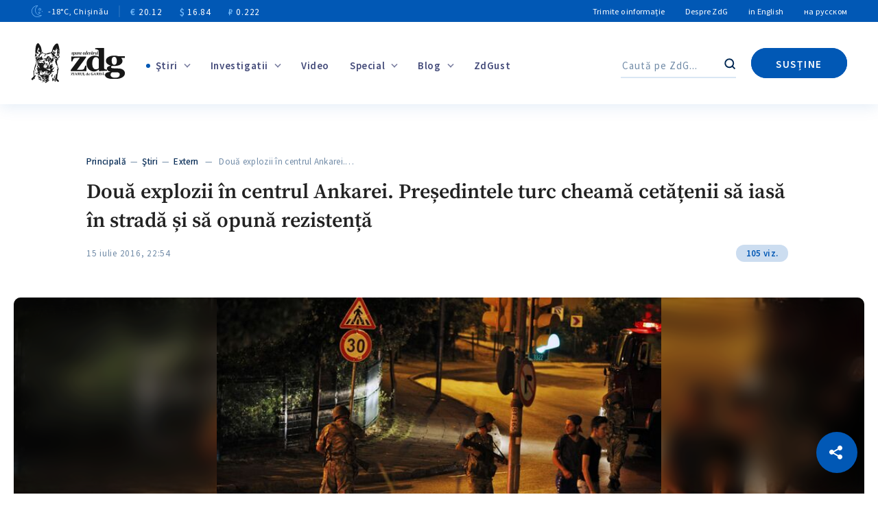

--- FILE ---
content_type: text/html; charset=UTF-8
request_url: https://www.zdg.md/stiri/stiri-externe/doua-explozii-in-centrul-ankarei-presedintele-turc-cheama-cetatenii-sa-iasa-in-strada-si-sa-opuna-rezistenta/
body_size: 168914
content:
<!DOCTYPE html>
<html lang="ro-RO" prefix="og: http://ogp.me/ns# fb: http://ogp.me/ns/fb#">
<head>
    <meta charset="UTF-8"/>
    <meta http-equiv="X-UA-Compatible" content="IE=edge">
    <meta name="viewport" content="width=device-width, initial-scale=1.0">
    <link rel="profile" href="//gmpg.org/xfn/11"/>
    <link rel="pingback" href="https://www.zdg.md/xmlrpc.php"/>
    <link rel="alternate" href="https://www.zdg.md/" hreflang="ro-md"/>
    <link rel="alternate" href="https://www.zdg.md/en" hreflang="en"/>
    <link rel="alternate" href="https://www.zdg.md/ru" hreflang="ru"/>
    <link rel="alternate" href="https://www.zdg.md/" hreflang="x-default"/>

<script src="https://cdn.admixer.net/scripts3/loader2.js" async
        data-inv="//inv-nets.admixer.net/"
        data-r="single"
        data-sender="admixer"
        data-bundle="desktop"></script>

<script type='text/javascript'>
(window.globalAmlAds = window.globalAmlAds || []).push(function() {
    globalAml.defineSlot({z: 'c6237b42-b52f-44e8-b5f5-8be1c6cc3e49', ph: 'admixer_c6237b42b52f44e8b5f58be1c6cc3e49_zone_48166_sect_14669_site_11185', i: 'inv-nets', s:'fd09fe14-2cdb-4430-af2e-928635876730', sender: 'admixer'});
    globalAml.defineSlot({z: '57816279-b5df-4476-a439-6c347da2dce6', ph: 'admixer_57816279b5df4476a4396c347da2dce6_zone_48167_sect_14669_site_11185', i: 'inv-nets', s:'fd09fe14-2cdb-4430-af2e-928635876730', sender: 'admixer'});
    globalAml.defineSlot({z: '66fd96a6-a049-4b6f-90be-ab34dffbc164', ph: 'admixer_66fd96a6a0494b6f90beab34dffbc164_zone_48168_sect_14669_site_11185', i: 'inv-nets', s:'fd09fe14-2cdb-4430-af2e-928635876730', sender: 'admixer'});
    globalAml.defineSlot({z: 'cba69d7f-eece-4247-a1ab-87842a8d1207', ph: 'admixer_cba69d7feece4247a1ab87842a8d1207_zone_48170_sect_14669_site_11185', i: 'inv-nets', s:'fd09fe14-2cdb-4430-af2e-928635876730', sender: 'admixer'});
    globalAml.defineSlot({z: 'de86967e-f570-4a95-b208-7715078e4245', ph: 'admixer_de86967ef5704a95b2087715078e4245_zone_64154_sect_14669_site_11185', i: 'inv-nets', s:'fd09fe14-2cdb-4430-af2e-928635876730', sender: 'admixer'});
    globalAml.defineSlot({z: '2b8cfced-da1a-466b-aefc-3b735a2afea8', ph: 'admixer_2b8cfcedda1a466baefc3b735a2afea8_zone_64157_sect_14669_site_11185', i: 'inv-nets', s:'fd09fe14-2cdb-4430-af2e-928635876730', sender: 'admixer'});
    globalAml.defineSlot({z: '7ba68202-81b2-4b17-abe1-413ae9c366dd', ph: 'admixer_7ba6820281b24b17abe1413ae9c366dd_zone_64736_sect_14669_site_11185', i: 'inv-nets', s:'fd09fe14-2cdb-4430-af2e-928635876730', sender: 'admixer'});
    globalAml.defineSlot({z: '1ebd4265-0ea9-4fc8-8cd3-7f1a7d61c00d', ph: 'admixer_1ebd42650ea94fc88cd37f1a7d61c00d_zone_64805_sect_14669_site_11185', i: 'inv-nets', s:'fd09fe14-2cdb-4430-af2e-928635876730', sender: 'admixer'});
    globalAml.singleRequest("admixer");});
</script>

<script type='text/javascript'>
(window.globalAmlAds = window.globalAmlAds || []).push(function() {
    globalAml.defineSlot({z: '1a5c6514-94df-4c8c-bc8e-6daca268ddff', ph: 'admixer_1a5c651494df4c8cbc8e6daca268ddff_zone_80569_sect_29642_site_11185', i: 'inv-nets', s:'fd09fe14-2cdb-4430-af2e-928635876730', sender: 'admixer'});
    globalAml.defineSlot({z: 'ae6946ff-4835-4dd4-8eea-6a117fa5dfa8', ph: 'admixer_ae6946ff48354dd48eea6a117fa5dfa8_zone_80570_sect_29642_site_11185', i: 'inv-nets', s:'fd09fe14-2cdb-4430-af2e-928635876730', sender: 'admixer'});
    globalAml.defineSlot({z: 'f41764a8-4364-4f01-a597-ca4db9c6ff75', ph: 'admixer_f41764a843644f01a597ca4db9c6ff75_zone_80572_sect_29642_site_11185', i: 'inv-nets', s:'fd09fe14-2cdb-4430-af2e-928635876730', sender: 'admixer'});
    globalAml.defineSlot({z: 'a6f8ca3d-e90d-49a9-968e-f2b9c6d9874a', ph: 'admixer_a6f8ca3de90d49a9968ef2b9c6d9874a_zone_80573_sect_29642_site_11185', i: 'inv-nets', s:'fd09fe14-2cdb-4430-af2e-928635876730', sender: 'admixer'});
    globalAml.defineSlot({z: 'cba2d026-1eba-429e-9a88-ddfb4b95b856', ph: 'admixer_cba2d0261eba429e9a88ddfb4b95b856_zone_80575_sect_29642_site_11185', i: 'inv-nets', s:'fd09fe14-2cdb-4430-af2e-928635876730', sender: 'admixer'});
    globalAml.defineSlot({z: '3ee63eb6-8eb7-4f82-8aa1-922001337ab6', ph: 'admixer_3ee63eb68eb74f828aa1922001337ab6_zone_80578_sect_29642_site_11185', i: 'inv-nets', s:'fd09fe14-2cdb-4430-af2e-928635876730', sender: 'admixer'});
    globalAml.defineSlot({z: 'b6bd878d-0bc4-4c1b-ac25-1c0692a55cfb', ph: 'admixer_b6bd878d0bc44c1bac251c0692a55cfb_zone_80579_sect_29642_site_11185', i: 'inv-nets', s:'fd09fe14-2cdb-4430-af2e-928635876730', sender: 'admixer'});
    globalAml.defineSlot({z: '350b5dab-dd6d-46dc-a4f5-590bd03c7992', ph: 'admixer_350b5dabdd6d46dca4f5590bd03c7992_zone_80586_sect_29642_site_11185', i: 'inv-nets', s:'fd09fe14-2cdb-4430-af2e-928635876730', sender: 'admixer'});
    globalAml.defineSlot({z: '0394304c-7204-4e6b-b86b-6cfe073a90cb', ph: 'admixer_0394304c72044e6bb86b6cfe073a90cb_zone_80587_sect_29642_site_11185', i: 'inv-nets', s:'fd09fe14-2cdb-4430-af2e-928635876730', sender: 'admixer'});
    globalAml.defineSlot({z: '32ffb0f4-7f85-4957-9c9f-a5817533d452', ph: 'admixer_32ffb0f47f8549579c9fa5817533d452_zone_126909_sect_29642_site_11185', i: 'inv-nets', s:'fd09fe14-2cdb-4430-af2e-928635876730', sender: 'admixer'});
    globalAml.singleRequest("admixer");});
</script>


    
<script type="text/javascript">
        var pbjs = window.pbjs = window.pbjs || {};
        pbjs.que = pbjs.que || [];
        pbjs.que.push(function () {
            pbjs.setConfig({
                adServer: {
                    viewableRender: ['admixer-hb-347-637612652934428183', 'admixer-hb-347-637612653202113104', 'admixer-hb-347-637612653414827033', 'admixer-hb-347-637612653636804873',
                        'admixer-hb-347-637612653789395877', 'admixer-hb-347-637612653969977090', 'admixer-hb-347-637612654076544588', 'admixer-hb-347-637612654250575590', 'admixer-hb-347-637612654362165400',
                        'admixer-hb-347-637612654444707732', 'admixer-hb-347-637612654824136071', 'admixer-hb-347-637612655851125104', 'admixer-hb-347-637612656043620456', 'admixer-hb-347-637612656168656008',
                        'admixer-hb-347-637612656270430687', 'admixer-hb-348-637612658914281824', 'admixer-hb-348-637612659032435541', 'admixer-hb-348-637612659124739037', 'admixer-hb-348-637612659221051631',
                        'admixer-hb-348-637612659381178716', 'admixer-hb-348-637612659451226905', 'admixer-hb-348-637612664507253525', 'admixer-hb-348-637612664667055362', 'admixer-hb-348-637612664828784560',
                        'admixer-hb-348-637612664958214035', 'admixer-hb-348-637612665136817036', 'admixer-hb-348-637612665263542933', 'admixer-hb-348-637612665378205194', 'admixer-hb-348-637612665508708093',
                        'admixer-hb-348-637612665611309774'] // ad unit codes
                },
            });
        });
    </script>


    <!--    <script data-ad-client="ca-pub-0488334252036816" async-->
    <!--            src="https://pagead2.googlesyndication.com/pagead/js/adsbygoogle.js"></script>-->
    <meta name="yandex-verification" content="beaef118e42a018c"/>
    <!-- Global site tag (gtag.js) - Google Analytics -->
    <script async src="https://www.googletagmanager.com/gtag/js?id=G-VF704GSXJL"></script>
    <script>
        window.dataLayer = window.dataLayer || [];

        function gtag() {
            dataLayer.push(arguments);
        }

        gtag('js', new Date());

        gtag('config', 'G-VF704GSXJL');
    </script>
        
    
    <style type="text/css">@font-face {font-family:Source Sans Pro;font-style:normal;font-weight:200;src:url(/cf-fonts/s/source-sans-pro/5.0.11/latin-ext/200/normal.woff2);unicode-range:U+0100-02AF,U+0304,U+0308,U+0329,U+1E00-1E9F,U+1EF2-1EFF,U+2020,U+20A0-20AB,U+20AD-20CF,U+2113,U+2C60-2C7F,U+A720-A7FF;font-display:swap;}@font-face {font-family:Source Sans Pro;font-style:normal;font-weight:200;src:url(/cf-fonts/s/source-sans-pro/5.0.11/greek/200/normal.woff2);unicode-range:U+0370-03FF;font-display:swap;}@font-face {font-family:Source Sans Pro;font-style:normal;font-weight:200;src:url(/cf-fonts/s/source-sans-pro/5.0.11/greek-ext/200/normal.woff2);unicode-range:U+1F00-1FFF;font-display:swap;}@font-face {font-family:Source Sans Pro;font-style:normal;font-weight:200;src:url(/cf-fonts/s/source-sans-pro/5.0.11/cyrillic-ext/200/normal.woff2);unicode-range:U+0460-052F,U+1C80-1C88,U+20B4,U+2DE0-2DFF,U+A640-A69F,U+FE2E-FE2F;font-display:swap;}@font-face {font-family:Source Sans Pro;font-style:normal;font-weight:200;src:url(/cf-fonts/s/source-sans-pro/5.0.11/latin/200/normal.woff2);unicode-range:U+0000-00FF,U+0131,U+0152-0153,U+02BB-02BC,U+02C6,U+02DA,U+02DC,U+0304,U+0308,U+0329,U+2000-206F,U+2074,U+20AC,U+2122,U+2191,U+2193,U+2212,U+2215,U+FEFF,U+FFFD;font-display:swap;}@font-face {font-family:Source Sans Pro;font-style:normal;font-weight:200;src:url(/cf-fonts/s/source-sans-pro/5.0.11/cyrillic/200/normal.woff2);unicode-range:U+0301,U+0400-045F,U+0490-0491,U+04B0-04B1,U+2116;font-display:swap;}@font-face {font-family:Source Sans Pro;font-style:normal;font-weight:200;src:url(/cf-fonts/s/source-sans-pro/5.0.11/vietnamese/200/normal.woff2);unicode-range:U+0102-0103,U+0110-0111,U+0128-0129,U+0168-0169,U+01A0-01A1,U+01AF-01B0,U+0300-0301,U+0303-0304,U+0308-0309,U+0323,U+0329,U+1EA0-1EF9,U+20AB;font-display:swap;}@font-face {font-family:Source Sans Pro;font-style:normal;font-weight:300;src:url(/cf-fonts/s/source-sans-pro/5.0.11/greek-ext/300/normal.woff2);unicode-range:U+1F00-1FFF;font-display:swap;}@font-face {font-family:Source Sans Pro;font-style:normal;font-weight:300;src:url(/cf-fonts/s/source-sans-pro/5.0.11/latin/300/normal.woff2);unicode-range:U+0000-00FF,U+0131,U+0152-0153,U+02BB-02BC,U+02C6,U+02DA,U+02DC,U+0304,U+0308,U+0329,U+2000-206F,U+2074,U+20AC,U+2122,U+2191,U+2193,U+2212,U+2215,U+FEFF,U+FFFD;font-display:swap;}@font-face {font-family:Source Sans Pro;font-style:normal;font-weight:300;src:url(/cf-fonts/s/source-sans-pro/5.0.11/latin-ext/300/normal.woff2);unicode-range:U+0100-02AF,U+0304,U+0308,U+0329,U+1E00-1E9F,U+1EF2-1EFF,U+2020,U+20A0-20AB,U+20AD-20CF,U+2113,U+2C60-2C7F,U+A720-A7FF;font-display:swap;}@font-face {font-family:Source Sans Pro;font-style:normal;font-weight:300;src:url(/cf-fonts/s/source-sans-pro/5.0.11/greek/300/normal.woff2);unicode-range:U+0370-03FF;font-display:swap;}@font-face {font-family:Source Sans Pro;font-style:normal;font-weight:300;src:url(/cf-fonts/s/source-sans-pro/5.0.11/vietnamese/300/normal.woff2);unicode-range:U+0102-0103,U+0110-0111,U+0128-0129,U+0168-0169,U+01A0-01A1,U+01AF-01B0,U+0300-0301,U+0303-0304,U+0308-0309,U+0323,U+0329,U+1EA0-1EF9,U+20AB;font-display:swap;}@font-face {font-family:Source Sans Pro;font-style:normal;font-weight:300;src:url(/cf-fonts/s/source-sans-pro/5.0.11/cyrillic-ext/300/normal.woff2);unicode-range:U+0460-052F,U+1C80-1C88,U+20B4,U+2DE0-2DFF,U+A640-A69F,U+FE2E-FE2F;font-display:swap;}@font-face {font-family:Source Sans Pro;font-style:normal;font-weight:300;src:url(/cf-fonts/s/source-sans-pro/5.0.11/cyrillic/300/normal.woff2);unicode-range:U+0301,U+0400-045F,U+0490-0491,U+04B0-04B1,U+2116;font-display:swap;}@font-face {font-family:Source Sans Pro;font-style:normal;font-weight:400;src:url(/cf-fonts/s/source-sans-pro/5.0.11/cyrillic-ext/400/normal.woff2);unicode-range:U+0460-052F,U+1C80-1C88,U+20B4,U+2DE0-2DFF,U+A640-A69F,U+FE2E-FE2F;font-display:swap;}@font-face {font-family:Source Sans Pro;font-style:normal;font-weight:400;src:url(/cf-fonts/s/source-sans-pro/5.0.11/cyrillic/400/normal.woff2);unicode-range:U+0301,U+0400-045F,U+0490-0491,U+04B0-04B1,U+2116;font-display:swap;}@font-face {font-family:Source Sans Pro;font-style:normal;font-weight:400;src:url(/cf-fonts/s/source-sans-pro/5.0.11/latin-ext/400/normal.woff2);unicode-range:U+0100-02AF,U+0304,U+0308,U+0329,U+1E00-1E9F,U+1EF2-1EFF,U+2020,U+20A0-20AB,U+20AD-20CF,U+2113,U+2C60-2C7F,U+A720-A7FF;font-display:swap;}@font-face {font-family:Source Sans Pro;font-style:normal;font-weight:400;src:url(/cf-fonts/s/source-sans-pro/5.0.11/vietnamese/400/normal.woff2);unicode-range:U+0102-0103,U+0110-0111,U+0128-0129,U+0168-0169,U+01A0-01A1,U+01AF-01B0,U+0300-0301,U+0303-0304,U+0308-0309,U+0323,U+0329,U+1EA0-1EF9,U+20AB;font-display:swap;}@font-face {font-family:Source Sans Pro;font-style:normal;font-weight:400;src:url(/cf-fonts/s/source-sans-pro/5.0.11/latin/400/normal.woff2);unicode-range:U+0000-00FF,U+0131,U+0152-0153,U+02BB-02BC,U+02C6,U+02DA,U+02DC,U+0304,U+0308,U+0329,U+2000-206F,U+2074,U+20AC,U+2122,U+2191,U+2193,U+2212,U+2215,U+FEFF,U+FFFD;font-display:swap;}@font-face {font-family:Source Sans Pro;font-style:normal;font-weight:400;src:url(/cf-fonts/s/source-sans-pro/5.0.11/greek-ext/400/normal.woff2);unicode-range:U+1F00-1FFF;font-display:swap;}@font-face {font-family:Source Sans Pro;font-style:normal;font-weight:400;src:url(/cf-fonts/s/source-sans-pro/5.0.11/greek/400/normal.woff2);unicode-range:U+0370-03FF;font-display:swap;}@font-face {font-family:Source Sans Pro;font-style:normal;font-weight:600;src:url(/cf-fonts/s/source-sans-pro/5.0.11/cyrillic/600/normal.woff2);unicode-range:U+0301,U+0400-045F,U+0490-0491,U+04B0-04B1,U+2116;font-display:swap;}@font-face {font-family:Source Sans Pro;font-style:normal;font-weight:600;src:url(/cf-fonts/s/source-sans-pro/5.0.11/cyrillic-ext/600/normal.woff2);unicode-range:U+0460-052F,U+1C80-1C88,U+20B4,U+2DE0-2DFF,U+A640-A69F,U+FE2E-FE2F;font-display:swap;}@font-face {font-family:Source Sans Pro;font-style:normal;font-weight:600;src:url(/cf-fonts/s/source-sans-pro/5.0.11/greek/600/normal.woff2);unicode-range:U+0370-03FF;font-display:swap;}@font-face {font-family:Source Sans Pro;font-style:normal;font-weight:600;src:url(/cf-fonts/s/source-sans-pro/5.0.11/greek-ext/600/normal.woff2);unicode-range:U+1F00-1FFF;font-display:swap;}@font-face {font-family:Source Sans Pro;font-style:normal;font-weight:600;src:url(/cf-fonts/s/source-sans-pro/5.0.11/latin/600/normal.woff2);unicode-range:U+0000-00FF,U+0131,U+0152-0153,U+02BB-02BC,U+02C6,U+02DA,U+02DC,U+0304,U+0308,U+0329,U+2000-206F,U+2074,U+20AC,U+2122,U+2191,U+2193,U+2212,U+2215,U+FEFF,U+FFFD;font-display:swap;}@font-face {font-family:Source Sans Pro;font-style:normal;font-weight:600;src:url(/cf-fonts/s/source-sans-pro/5.0.11/vietnamese/600/normal.woff2);unicode-range:U+0102-0103,U+0110-0111,U+0128-0129,U+0168-0169,U+01A0-01A1,U+01AF-01B0,U+0300-0301,U+0303-0304,U+0308-0309,U+0323,U+0329,U+1EA0-1EF9,U+20AB;font-display:swap;}@font-face {font-family:Source Sans Pro;font-style:normal;font-weight:600;src:url(/cf-fonts/s/source-sans-pro/5.0.11/latin-ext/600/normal.woff2);unicode-range:U+0100-02AF,U+0304,U+0308,U+0329,U+1E00-1E9F,U+1EF2-1EFF,U+2020,U+20A0-20AB,U+20AD-20CF,U+2113,U+2C60-2C7F,U+A720-A7FF;font-display:swap;}@font-face {font-family:Source Sans Pro;font-style:normal;font-weight:700;src:url(/cf-fonts/s/source-sans-pro/5.0.11/latin/700/normal.woff2);unicode-range:U+0000-00FF,U+0131,U+0152-0153,U+02BB-02BC,U+02C6,U+02DA,U+02DC,U+0304,U+0308,U+0329,U+2000-206F,U+2074,U+20AC,U+2122,U+2191,U+2193,U+2212,U+2215,U+FEFF,U+FFFD;font-display:swap;}@font-face {font-family:Source Sans Pro;font-style:normal;font-weight:700;src:url(/cf-fonts/s/source-sans-pro/5.0.11/latin-ext/700/normal.woff2);unicode-range:U+0100-02AF,U+0304,U+0308,U+0329,U+1E00-1E9F,U+1EF2-1EFF,U+2020,U+20A0-20AB,U+20AD-20CF,U+2113,U+2C60-2C7F,U+A720-A7FF;font-display:swap;}@font-face {font-family:Source Sans Pro;font-style:normal;font-weight:700;src:url(/cf-fonts/s/source-sans-pro/5.0.11/vietnamese/700/normal.woff2);unicode-range:U+0102-0103,U+0110-0111,U+0128-0129,U+0168-0169,U+01A0-01A1,U+01AF-01B0,U+0300-0301,U+0303-0304,U+0308-0309,U+0323,U+0329,U+1EA0-1EF9,U+20AB;font-display:swap;}@font-face {font-family:Source Sans Pro;font-style:normal;font-weight:700;src:url(/cf-fonts/s/source-sans-pro/5.0.11/cyrillic-ext/700/normal.woff2);unicode-range:U+0460-052F,U+1C80-1C88,U+20B4,U+2DE0-2DFF,U+A640-A69F,U+FE2E-FE2F;font-display:swap;}@font-face {font-family:Source Sans Pro;font-style:normal;font-weight:700;src:url(/cf-fonts/s/source-sans-pro/5.0.11/cyrillic/700/normal.woff2);unicode-range:U+0301,U+0400-045F,U+0490-0491,U+04B0-04B1,U+2116;font-display:swap;}@font-face {font-family:Source Sans Pro;font-style:normal;font-weight:700;src:url(/cf-fonts/s/source-sans-pro/5.0.11/greek-ext/700/normal.woff2);unicode-range:U+1F00-1FFF;font-display:swap;}@font-face {font-family:Source Sans Pro;font-style:normal;font-weight:700;src:url(/cf-fonts/s/source-sans-pro/5.0.11/greek/700/normal.woff2);unicode-range:U+0370-03FF;font-display:swap;}@font-face {font-family:Source Sans Pro;font-style:normal;font-weight:900;src:url(/cf-fonts/s/source-sans-pro/5.0.11/cyrillic-ext/900/normal.woff2);unicode-range:U+0460-052F,U+1C80-1C88,U+20B4,U+2DE0-2DFF,U+A640-A69F,U+FE2E-FE2F;font-display:swap;}@font-face {font-family:Source Sans Pro;font-style:normal;font-weight:900;src:url(/cf-fonts/s/source-sans-pro/5.0.11/greek-ext/900/normal.woff2);unicode-range:U+1F00-1FFF;font-display:swap;}@font-face {font-family:Source Sans Pro;font-style:normal;font-weight:900;src:url(/cf-fonts/s/source-sans-pro/5.0.11/vietnamese/900/normal.woff2);unicode-range:U+0102-0103,U+0110-0111,U+0128-0129,U+0168-0169,U+01A0-01A1,U+01AF-01B0,U+0300-0301,U+0303-0304,U+0308-0309,U+0323,U+0329,U+1EA0-1EF9,U+20AB;font-display:swap;}@font-face {font-family:Source Sans Pro;font-style:normal;font-weight:900;src:url(/cf-fonts/s/source-sans-pro/5.0.11/cyrillic/900/normal.woff2);unicode-range:U+0301,U+0400-045F,U+0490-0491,U+04B0-04B1,U+2116;font-display:swap;}@font-face {font-family:Source Sans Pro;font-style:normal;font-weight:900;src:url(/cf-fonts/s/source-sans-pro/5.0.11/latin/900/normal.woff2);unicode-range:U+0000-00FF,U+0131,U+0152-0153,U+02BB-02BC,U+02C6,U+02DA,U+02DC,U+0304,U+0308,U+0329,U+2000-206F,U+2074,U+20AC,U+2122,U+2191,U+2193,U+2212,U+2215,U+FEFF,U+FFFD;font-display:swap;}@font-face {font-family:Source Sans Pro;font-style:normal;font-weight:900;src:url(/cf-fonts/s/source-sans-pro/5.0.11/greek/900/normal.woff2);unicode-range:U+0370-03FF;font-display:swap;}@font-face {font-family:Source Sans Pro;font-style:normal;font-weight:900;src:url(/cf-fonts/s/source-sans-pro/5.0.11/latin-ext/900/normal.woff2);unicode-range:U+0100-02AF,U+0304,U+0308,U+0329,U+1E00-1E9F,U+1EF2-1EFF,U+2020,U+20A0-20AB,U+20AD-20CF,U+2113,U+2C60-2C7F,U+A720-A7FF;font-display:swap;}@font-face {font-family:Source Serif Pro;font-style:normal;font-weight:300;src:url(/cf-fonts/s/source-serif-pro/5.0.11/latin/300/normal.woff2);unicode-range:U+0000-00FF,U+0131,U+0152-0153,U+02BB-02BC,U+02C6,U+02DA,U+02DC,U+0304,U+0308,U+0329,U+2000-206F,U+2074,U+20AC,U+2122,U+2191,U+2193,U+2212,U+2215,U+FEFF,U+FFFD;font-display:swap;}@font-face {font-family:Source Serif Pro;font-style:normal;font-weight:300;src:url(/cf-fonts/s/source-serif-pro/5.0.11/cyrillic-ext/300/normal.woff2);unicode-range:U+0460-052F,U+1C80-1C88,U+20B4,U+2DE0-2DFF,U+A640-A69F,U+FE2E-FE2F;font-display:swap;}@font-face {font-family:Source Serif Pro;font-style:normal;font-weight:300;src:url(/cf-fonts/s/source-serif-pro/5.0.11/greek/300/normal.woff2);unicode-range:U+0370-03FF;font-display:swap;}@font-face {font-family:Source Serif Pro;font-style:normal;font-weight:300;src:url(/cf-fonts/s/source-serif-pro/5.0.11/latin-ext/300/normal.woff2);unicode-range:U+0100-02AF,U+0304,U+0308,U+0329,U+1E00-1E9F,U+1EF2-1EFF,U+2020,U+20A0-20AB,U+20AD-20CF,U+2113,U+2C60-2C7F,U+A720-A7FF;font-display:swap;}@font-face {font-family:Source Serif Pro;font-style:normal;font-weight:300;src:url(/cf-fonts/s/source-serif-pro/5.0.11/cyrillic/300/normal.woff2);unicode-range:U+0301,U+0400-045F,U+0490-0491,U+04B0-04B1,U+2116;font-display:swap;}@font-face {font-family:Source Serif Pro;font-style:normal;font-weight:300;src:url(/cf-fonts/s/source-serif-pro/5.0.11/vietnamese/300/normal.woff2);unicode-range:U+0102-0103,U+0110-0111,U+0128-0129,U+0168-0169,U+01A0-01A1,U+01AF-01B0,U+0300-0301,U+0303-0304,U+0308-0309,U+0323,U+0329,U+1EA0-1EF9,U+20AB;font-display:swap;}@font-face {font-family:Source Serif Pro;font-style:normal;font-weight:400;src:url(/cf-fonts/s/source-serif-pro/5.0.11/cyrillic-ext/400/normal.woff2);unicode-range:U+0460-052F,U+1C80-1C88,U+20B4,U+2DE0-2DFF,U+A640-A69F,U+FE2E-FE2F;font-display:swap;}@font-face {font-family:Source Serif Pro;font-style:normal;font-weight:400;src:url(/cf-fonts/s/source-serif-pro/5.0.11/greek/400/normal.woff2);unicode-range:U+0370-03FF;font-display:swap;}@font-face {font-family:Source Serif Pro;font-style:normal;font-weight:400;src:url(/cf-fonts/s/source-serif-pro/5.0.11/latin-ext/400/normal.woff2);unicode-range:U+0100-02AF,U+0304,U+0308,U+0329,U+1E00-1E9F,U+1EF2-1EFF,U+2020,U+20A0-20AB,U+20AD-20CF,U+2113,U+2C60-2C7F,U+A720-A7FF;font-display:swap;}@font-face {font-family:Source Serif Pro;font-style:normal;font-weight:400;src:url(/cf-fonts/s/source-serif-pro/5.0.11/latin/400/normal.woff2);unicode-range:U+0000-00FF,U+0131,U+0152-0153,U+02BB-02BC,U+02C6,U+02DA,U+02DC,U+0304,U+0308,U+0329,U+2000-206F,U+2074,U+20AC,U+2122,U+2191,U+2193,U+2212,U+2215,U+FEFF,U+FFFD;font-display:swap;}@font-face {font-family:Source Serif Pro;font-style:normal;font-weight:400;src:url(/cf-fonts/s/source-serif-pro/5.0.11/vietnamese/400/normal.woff2);unicode-range:U+0102-0103,U+0110-0111,U+0128-0129,U+0168-0169,U+01A0-01A1,U+01AF-01B0,U+0300-0301,U+0303-0304,U+0308-0309,U+0323,U+0329,U+1EA0-1EF9,U+20AB;font-display:swap;}@font-face {font-family:Source Serif Pro;font-style:normal;font-weight:400;src:url(/cf-fonts/s/source-serif-pro/5.0.11/cyrillic/400/normal.woff2);unicode-range:U+0301,U+0400-045F,U+0490-0491,U+04B0-04B1,U+2116;font-display:swap;}@font-face {font-family:Source Serif Pro;font-style:normal;font-weight:600;src:url(/cf-fonts/s/source-serif-pro/5.0.11/vietnamese/600/normal.woff2);unicode-range:U+0102-0103,U+0110-0111,U+0128-0129,U+0168-0169,U+01A0-01A1,U+01AF-01B0,U+0300-0301,U+0303-0304,U+0308-0309,U+0323,U+0329,U+1EA0-1EF9,U+20AB;font-display:swap;}@font-face {font-family:Source Serif Pro;font-style:normal;font-weight:600;src:url(/cf-fonts/s/source-serif-pro/5.0.11/cyrillic-ext/600/normal.woff2);unicode-range:U+0460-052F,U+1C80-1C88,U+20B4,U+2DE0-2DFF,U+A640-A69F,U+FE2E-FE2F;font-display:swap;}@font-face {font-family:Source Serif Pro;font-style:normal;font-weight:600;src:url(/cf-fonts/s/source-serif-pro/5.0.11/cyrillic/600/normal.woff2);unicode-range:U+0301,U+0400-045F,U+0490-0491,U+04B0-04B1,U+2116;font-display:swap;}@font-face {font-family:Source Serif Pro;font-style:normal;font-weight:600;src:url(/cf-fonts/s/source-serif-pro/5.0.11/latin-ext/600/normal.woff2);unicode-range:U+0100-02AF,U+0304,U+0308,U+0329,U+1E00-1E9F,U+1EF2-1EFF,U+2020,U+20A0-20AB,U+20AD-20CF,U+2113,U+2C60-2C7F,U+A720-A7FF;font-display:swap;}@font-face {font-family:Source Serif Pro;font-style:normal;font-weight:600;src:url(/cf-fonts/s/source-serif-pro/5.0.11/latin/600/normal.woff2);unicode-range:U+0000-00FF,U+0131,U+0152-0153,U+02BB-02BC,U+02C6,U+02DA,U+02DC,U+0304,U+0308,U+0329,U+2000-206F,U+2074,U+20AC,U+2122,U+2191,U+2193,U+2212,U+2215,U+FEFF,U+FFFD;font-display:swap;}@font-face {font-family:Source Serif Pro;font-style:normal;font-weight:600;src:url(/cf-fonts/s/source-serif-pro/5.0.11/greek/600/normal.woff2);unicode-range:U+0370-03FF;font-display:swap;}@font-face {font-family:Source Serif Pro;font-style:normal;font-weight:700;src:url(/cf-fonts/s/source-serif-pro/5.0.11/latin/700/normal.woff2);unicode-range:U+0000-00FF,U+0131,U+0152-0153,U+02BB-02BC,U+02C6,U+02DA,U+02DC,U+0304,U+0308,U+0329,U+2000-206F,U+2074,U+20AC,U+2122,U+2191,U+2193,U+2212,U+2215,U+FEFF,U+FFFD;font-display:swap;}@font-face {font-family:Source Serif Pro;font-style:normal;font-weight:700;src:url(/cf-fonts/s/source-serif-pro/5.0.11/latin-ext/700/normal.woff2);unicode-range:U+0100-02AF,U+0304,U+0308,U+0329,U+1E00-1E9F,U+1EF2-1EFF,U+2020,U+20A0-20AB,U+20AD-20CF,U+2113,U+2C60-2C7F,U+A720-A7FF;font-display:swap;}@font-face {font-family:Source Serif Pro;font-style:normal;font-weight:700;src:url(/cf-fonts/s/source-serif-pro/5.0.11/vietnamese/700/normal.woff2);unicode-range:U+0102-0103,U+0110-0111,U+0128-0129,U+0168-0169,U+01A0-01A1,U+01AF-01B0,U+0300-0301,U+0303-0304,U+0308-0309,U+0323,U+0329,U+1EA0-1EF9,U+20AB;font-display:swap;}@font-face {font-family:Source Serif Pro;font-style:normal;font-weight:700;src:url(/cf-fonts/s/source-serif-pro/5.0.11/cyrillic-ext/700/normal.woff2);unicode-range:U+0460-052F,U+1C80-1C88,U+20B4,U+2DE0-2DFF,U+A640-A69F,U+FE2E-FE2F;font-display:swap;}@font-face {font-family:Source Serif Pro;font-style:normal;font-weight:700;src:url(/cf-fonts/s/source-serif-pro/5.0.11/greek/700/normal.woff2);unicode-range:U+0370-03FF;font-display:swap;}@font-face {font-family:Source Serif Pro;font-style:normal;font-weight:700;src:url(/cf-fonts/s/source-serif-pro/5.0.11/cyrillic/700/normal.woff2);unicode-range:U+0301,U+0400-045F,U+0490-0491,U+04B0-04B1,U+2116;font-display:swap;}@font-face {font-family:Source Serif Pro;font-style:italic;font-weight:400;src:url(/cf-fonts/s/source-serif-pro/5.0.11/cyrillic-ext/400/italic.woff2);unicode-range:U+0460-052F,U+1C80-1C88,U+20B4,U+2DE0-2DFF,U+A640-A69F,U+FE2E-FE2F;font-display:swap;}@font-face {font-family:Source Serif Pro;font-style:italic;font-weight:400;src:url(/cf-fonts/s/source-serif-pro/5.0.11/cyrillic/400/italic.woff2);unicode-range:U+0301,U+0400-045F,U+0490-0491,U+04B0-04B1,U+2116;font-display:swap;}@font-face {font-family:Source Serif Pro;font-style:italic;font-weight:400;src:url(/cf-fonts/s/source-serif-pro/5.0.11/latin-ext/400/italic.woff2);unicode-range:U+0100-02AF,U+0304,U+0308,U+0329,U+1E00-1E9F,U+1EF2-1EFF,U+2020,U+20A0-20AB,U+20AD-20CF,U+2113,U+2C60-2C7F,U+A720-A7FF;font-display:swap;}@font-face {font-family:Source Serif Pro;font-style:italic;font-weight:400;src:url(/cf-fonts/s/source-serif-pro/5.0.11/greek/400/italic.woff2);unicode-range:U+0370-03FF;font-display:swap;}@font-face {font-family:Source Serif Pro;font-style:italic;font-weight:400;src:url(/cf-fonts/s/source-serif-pro/5.0.11/latin/400/italic.woff2);unicode-range:U+0000-00FF,U+0131,U+0152-0153,U+02BB-02BC,U+02C6,U+02DA,U+02DC,U+0304,U+0308,U+0329,U+2000-206F,U+2074,U+20AC,U+2122,U+2191,U+2193,U+2212,U+2215,U+FEFF,U+FFFD;font-display:swap;}@font-face {font-family:Source Serif Pro;font-style:italic;font-weight:400;src:url(/cf-fonts/s/source-serif-pro/5.0.11/vietnamese/400/italic.woff2);unicode-range:U+0102-0103,U+0110-0111,U+0128-0129,U+0168-0169,U+01A0-01A1,U+01AF-01B0,U+0300-0301,U+0303-0304,U+0308-0309,U+0323,U+0329,U+1EA0-1EF9,U+20AB;font-display:swap;}@font-face {font-family:Source Serif Pro;font-style:italic;font-weight:600;src:url(/cf-fonts/s/source-serif-pro/5.0.11/latin/600/italic.woff2);unicode-range:U+0000-00FF,U+0131,U+0152-0153,U+02BB-02BC,U+02C6,U+02DA,U+02DC,U+0304,U+0308,U+0329,U+2000-206F,U+2074,U+20AC,U+2122,U+2191,U+2193,U+2212,U+2215,U+FEFF,U+FFFD;font-display:swap;}@font-face {font-family:Source Serif Pro;font-style:italic;font-weight:600;src:url(/cf-fonts/s/source-serif-pro/5.0.11/latin-ext/600/italic.woff2);unicode-range:U+0100-02AF,U+0304,U+0308,U+0329,U+1E00-1E9F,U+1EF2-1EFF,U+2020,U+20A0-20AB,U+20AD-20CF,U+2113,U+2C60-2C7F,U+A720-A7FF;font-display:swap;}@font-face {font-family:Source Serif Pro;font-style:italic;font-weight:600;src:url(/cf-fonts/s/source-serif-pro/5.0.11/cyrillic/600/italic.woff2);unicode-range:U+0301,U+0400-045F,U+0490-0491,U+04B0-04B1,U+2116;font-display:swap;}@font-face {font-family:Source Serif Pro;font-style:italic;font-weight:600;src:url(/cf-fonts/s/source-serif-pro/5.0.11/cyrillic-ext/600/italic.woff2);unicode-range:U+0460-052F,U+1C80-1C88,U+20B4,U+2DE0-2DFF,U+A640-A69F,U+FE2E-FE2F;font-display:swap;}@font-face {font-family:Source Serif Pro;font-style:italic;font-weight:600;src:url(/cf-fonts/s/source-serif-pro/5.0.11/greek/600/italic.woff2);unicode-range:U+0370-03FF;font-display:swap;}@font-face {font-family:Source Serif Pro;font-style:italic;font-weight:600;src:url(/cf-fonts/s/source-serif-pro/5.0.11/vietnamese/600/italic.woff2);unicode-range:U+0102-0103,U+0110-0111,U+0128-0129,U+0168-0169,U+01A0-01A1,U+01AF-01B0,U+0300-0301,U+0303-0304,U+0308-0309,U+0323,U+0329,U+1EA0-1EF9,U+20AB;font-display:swap;}@font-face {font-family:Source Serif Pro;font-style:italic;font-weight:700;src:url(/cf-fonts/s/source-serif-pro/5.0.11/vietnamese/700/italic.woff2);unicode-range:U+0102-0103,U+0110-0111,U+0128-0129,U+0168-0169,U+01A0-01A1,U+01AF-01B0,U+0300-0301,U+0303-0304,U+0308-0309,U+0323,U+0329,U+1EA0-1EF9,U+20AB;font-display:swap;}@font-face {font-family:Source Serif Pro;font-style:italic;font-weight:700;src:url(/cf-fonts/s/source-serif-pro/5.0.11/greek/700/italic.woff2);unicode-range:U+0370-03FF;font-display:swap;}@font-face {font-family:Source Serif Pro;font-style:italic;font-weight:700;src:url(/cf-fonts/s/source-serif-pro/5.0.11/cyrillic-ext/700/italic.woff2);unicode-range:U+0460-052F,U+1C80-1C88,U+20B4,U+2DE0-2DFF,U+A640-A69F,U+FE2E-FE2F;font-display:swap;}@font-face {font-family:Source Serif Pro;font-style:italic;font-weight:700;src:url(/cf-fonts/s/source-serif-pro/5.0.11/latin/700/italic.woff2);unicode-range:U+0000-00FF,U+0131,U+0152-0153,U+02BB-02BC,U+02C6,U+02DA,U+02DC,U+0304,U+0308,U+0329,U+2000-206F,U+2074,U+20AC,U+2122,U+2191,U+2193,U+2212,U+2215,U+FEFF,U+FFFD;font-display:swap;}@font-face {font-family:Source Serif Pro;font-style:italic;font-weight:700;src:url(/cf-fonts/s/source-serif-pro/5.0.11/cyrillic/700/italic.woff2);unicode-range:U+0301,U+0400-045F,U+0490-0491,U+04B0-04B1,U+2116;font-display:swap;}@font-face {font-family:Source Serif Pro;font-style:italic;font-weight:700;src:url(/cf-fonts/s/source-serif-pro/5.0.11/latin-ext/700/italic.woff2);unicode-range:U+0100-02AF,U+0304,U+0308,U+0329,U+1E00-1E9F,U+1EF2-1EFF,U+2020,U+20A0-20AB,U+20AD-20CF,U+2113,U+2C60-2C7F,U+A720-A7FF;font-display:swap;}</style>
    <script defer async src="https://www.youtube.com/iframe_api"></script>
    <title>Două explozii în centrul Ankarei. Președintele turc cheamă cetățenii să iasă în stradă și să opună rezistență &#8211; Ziarul de Gardă</title>
<meta name='robots' content='max-image-preview:large' />
<link rel='dns-prefetch' href='//cdnjs.cloudflare.com' />
<link rel='dns-prefetch' href='//code.jquery.com' />
<link rel="alternate" title="oEmbed (JSON)" type="application/json+oembed" href="https://www.zdg.md/wp-json/oembed/1.0/embed?url=https%3A%2F%2Fwww.zdg.md%2Fstiri%2Fstiri-externe%2Fdoua-explozii-in-centrul-ankarei-presedintele-turc-cheama-cetatenii-sa-iasa-in-strada-si-sa-opuna-rezistenta%2F" />
<link rel="alternate" title="oEmbed (XML)" type="text/xml+oembed" href="https://www.zdg.md/wp-json/oembed/1.0/embed?url=https%3A%2F%2Fwww.zdg.md%2Fstiri%2Fstiri-externe%2Fdoua-explozii-in-centrul-ankarei-presedintele-turc-cheama-cetatenii-sa-iasa-in-strada-si-sa-opuna-rezistenta%2F&#038;format=xml" />
<style id='wp-img-auto-sizes-contain-inline-css' type='text/css'>
img:is([sizes=auto i],[sizes^="auto," i]){contain-intrinsic-size:3000px 1500px}
/*# sourceURL=wp-img-auto-sizes-contain-inline-css */
</style>
<link rel='stylesheet' id='weather-css-css' href='https://www.zdg.md/wp-content/themes/zdg/plugins/weather-module/assets/weather-module.css?ver=74604d07b1135c0970fab91a4421b9a7' type='text/css' media='all' />
<link rel='stylesheet' id='currency-css-css' href='https://www.zdg.md/wp-content/themes/zdg/plugins/currency-module/assets/currency-module.css?ver=74604d07b1135c0970fab91a4421b9a7' type='text/css' media='all' />
<style id='wp-emoji-styles-inline-css' type='text/css'>

	img.wp-smiley, img.emoji {
		display: inline !important;
		border: none !important;
		box-shadow: none !important;
		height: 1em !important;
		width: 1em !important;
		margin: 0 0.07em !important;
		vertical-align: -0.1em !important;
		background: none !important;
		padding: 0 !important;
	}
/*# sourceURL=wp-emoji-styles-inline-css */
</style>
<style id='wp-block-library-inline-css' type='text/css'>
:root{--wp-block-synced-color:#7a00df;--wp-block-synced-color--rgb:122,0,223;--wp-bound-block-color:var(--wp-block-synced-color);--wp-editor-canvas-background:#ddd;--wp-admin-theme-color:#007cba;--wp-admin-theme-color--rgb:0,124,186;--wp-admin-theme-color-darker-10:#006ba1;--wp-admin-theme-color-darker-10--rgb:0,107,160.5;--wp-admin-theme-color-darker-20:#005a87;--wp-admin-theme-color-darker-20--rgb:0,90,135;--wp-admin-border-width-focus:2px}@media (min-resolution:192dpi){:root{--wp-admin-border-width-focus:1.5px}}.wp-element-button{cursor:pointer}:root .has-very-light-gray-background-color{background-color:#eee}:root .has-very-dark-gray-background-color{background-color:#313131}:root .has-very-light-gray-color{color:#eee}:root .has-very-dark-gray-color{color:#313131}:root .has-vivid-green-cyan-to-vivid-cyan-blue-gradient-background{background:linear-gradient(135deg,#00d084,#0693e3)}:root .has-purple-crush-gradient-background{background:linear-gradient(135deg,#34e2e4,#4721fb 50%,#ab1dfe)}:root .has-hazy-dawn-gradient-background{background:linear-gradient(135deg,#faaca8,#dad0ec)}:root .has-subdued-olive-gradient-background{background:linear-gradient(135deg,#fafae1,#67a671)}:root .has-atomic-cream-gradient-background{background:linear-gradient(135deg,#fdd79a,#004a59)}:root .has-nightshade-gradient-background{background:linear-gradient(135deg,#330968,#31cdcf)}:root .has-midnight-gradient-background{background:linear-gradient(135deg,#020381,#2874fc)}:root{--wp--preset--font-size--normal:16px;--wp--preset--font-size--huge:42px}.has-regular-font-size{font-size:1em}.has-larger-font-size{font-size:2.625em}.has-normal-font-size{font-size:var(--wp--preset--font-size--normal)}.has-huge-font-size{font-size:var(--wp--preset--font-size--huge)}.has-text-align-center{text-align:center}.has-text-align-left{text-align:left}.has-text-align-right{text-align:right}.has-fit-text{white-space:nowrap!important}#end-resizable-editor-section{display:none}.aligncenter{clear:both}.items-justified-left{justify-content:flex-start}.items-justified-center{justify-content:center}.items-justified-right{justify-content:flex-end}.items-justified-space-between{justify-content:space-between}.screen-reader-text{border:0;clip-path:inset(50%);height:1px;margin:-1px;overflow:hidden;padding:0;position:absolute;width:1px;word-wrap:normal!important}.screen-reader-text:focus{background-color:#ddd;clip-path:none;color:#444;display:block;font-size:1em;height:auto;left:5px;line-height:normal;padding:15px 23px 14px;text-decoration:none;top:5px;width:auto;z-index:100000}html :where(.has-border-color){border-style:solid}html :where([style*=border-top-color]){border-top-style:solid}html :where([style*=border-right-color]){border-right-style:solid}html :where([style*=border-bottom-color]){border-bottom-style:solid}html :where([style*=border-left-color]){border-left-style:solid}html :where([style*=border-width]){border-style:solid}html :where([style*=border-top-width]){border-top-style:solid}html :where([style*=border-right-width]){border-right-style:solid}html :where([style*=border-bottom-width]){border-bottom-style:solid}html :where([style*=border-left-width]){border-left-style:solid}html :where(img[class*=wp-image-]){height:auto;max-width:100%}:where(figure){margin:0 0 1em}html :where(.is-position-sticky){--wp-admin--admin-bar--position-offset:var(--wp-admin--admin-bar--height,0px)}@media screen and (max-width:600px){html :where(.is-position-sticky){--wp-admin--admin-bar--position-offset:0px}}

/*# sourceURL=wp-block-library-inline-css */
</style><style id='global-styles-inline-css' type='text/css'>
:root{--wp--preset--aspect-ratio--square: 1;--wp--preset--aspect-ratio--4-3: 4/3;--wp--preset--aspect-ratio--3-4: 3/4;--wp--preset--aspect-ratio--3-2: 3/2;--wp--preset--aspect-ratio--2-3: 2/3;--wp--preset--aspect-ratio--16-9: 16/9;--wp--preset--aspect-ratio--9-16: 9/16;--wp--preset--color--black: #000000;--wp--preset--color--cyan-bluish-gray: #abb8c3;--wp--preset--color--white: #ffffff;--wp--preset--color--pale-pink: #f78da7;--wp--preset--color--vivid-red: #cf2e2e;--wp--preset--color--luminous-vivid-orange: #ff6900;--wp--preset--color--luminous-vivid-amber: #fcb900;--wp--preset--color--light-green-cyan: #7bdcb5;--wp--preset--color--vivid-green-cyan: #00d084;--wp--preset--color--pale-cyan-blue: #8ed1fc;--wp--preset--color--vivid-cyan-blue: #0693e3;--wp--preset--color--vivid-purple: #9b51e0;--wp--preset--gradient--vivid-cyan-blue-to-vivid-purple: linear-gradient(135deg,rgb(6,147,227) 0%,rgb(155,81,224) 100%);--wp--preset--gradient--light-green-cyan-to-vivid-green-cyan: linear-gradient(135deg,rgb(122,220,180) 0%,rgb(0,208,130) 100%);--wp--preset--gradient--luminous-vivid-amber-to-luminous-vivid-orange: linear-gradient(135deg,rgb(252,185,0) 0%,rgb(255,105,0) 100%);--wp--preset--gradient--luminous-vivid-orange-to-vivid-red: linear-gradient(135deg,rgb(255,105,0) 0%,rgb(207,46,46) 100%);--wp--preset--gradient--very-light-gray-to-cyan-bluish-gray: linear-gradient(135deg,rgb(238,238,238) 0%,rgb(169,184,195) 100%);--wp--preset--gradient--cool-to-warm-spectrum: linear-gradient(135deg,rgb(74,234,220) 0%,rgb(151,120,209) 20%,rgb(207,42,186) 40%,rgb(238,44,130) 60%,rgb(251,105,98) 80%,rgb(254,248,76) 100%);--wp--preset--gradient--blush-light-purple: linear-gradient(135deg,rgb(255,206,236) 0%,rgb(152,150,240) 100%);--wp--preset--gradient--blush-bordeaux: linear-gradient(135deg,rgb(254,205,165) 0%,rgb(254,45,45) 50%,rgb(107,0,62) 100%);--wp--preset--gradient--luminous-dusk: linear-gradient(135deg,rgb(255,203,112) 0%,rgb(199,81,192) 50%,rgb(65,88,208) 100%);--wp--preset--gradient--pale-ocean: linear-gradient(135deg,rgb(255,245,203) 0%,rgb(182,227,212) 50%,rgb(51,167,181) 100%);--wp--preset--gradient--electric-grass: linear-gradient(135deg,rgb(202,248,128) 0%,rgb(113,206,126) 100%);--wp--preset--gradient--midnight: linear-gradient(135deg,rgb(2,3,129) 0%,rgb(40,116,252) 100%);--wp--preset--font-size--small: 13px;--wp--preset--font-size--medium: 20px;--wp--preset--font-size--large: 36px;--wp--preset--font-size--x-large: 42px;--wp--preset--spacing--20: 0.44rem;--wp--preset--spacing--30: 0.67rem;--wp--preset--spacing--40: 1rem;--wp--preset--spacing--50: 1.5rem;--wp--preset--spacing--60: 2.25rem;--wp--preset--spacing--70: 3.38rem;--wp--preset--spacing--80: 5.06rem;--wp--preset--shadow--natural: 6px 6px 9px rgba(0, 0, 0, 0.2);--wp--preset--shadow--deep: 12px 12px 50px rgba(0, 0, 0, 0.4);--wp--preset--shadow--sharp: 6px 6px 0px rgba(0, 0, 0, 0.2);--wp--preset--shadow--outlined: 6px 6px 0px -3px rgb(255, 255, 255), 6px 6px rgb(0, 0, 0);--wp--preset--shadow--crisp: 6px 6px 0px rgb(0, 0, 0);}:where(.is-layout-flex){gap: 0.5em;}:where(.is-layout-grid){gap: 0.5em;}body .is-layout-flex{display: flex;}.is-layout-flex{flex-wrap: wrap;align-items: center;}.is-layout-flex > :is(*, div){margin: 0;}body .is-layout-grid{display: grid;}.is-layout-grid > :is(*, div){margin: 0;}:where(.wp-block-columns.is-layout-flex){gap: 2em;}:where(.wp-block-columns.is-layout-grid){gap: 2em;}:where(.wp-block-post-template.is-layout-flex){gap: 1.25em;}:where(.wp-block-post-template.is-layout-grid){gap: 1.25em;}.has-black-color{color: var(--wp--preset--color--black) !important;}.has-cyan-bluish-gray-color{color: var(--wp--preset--color--cyan-bluish-gray) !important;}.has-white-color{color: var(--wp--preset--color--white) !important;}.has-pale-pink-color{color: var(--wp--preset--color--pale-pink) !important;}.has-vivid-red-color{color: var(--wp--preset--color--vivid-red) !important;}.has-luminous-vivid-orange-color{color: var(--wp--preset--color--luminous-vivid-orange) !important;}.has-luminous-vivid-amber-color{color: var(--wp--preset--color--luminous-vivid-amber) !important;}.has-light-green-cyan-color{color: var(--wp--preset--color--light-green-cyan) !important;}.has-vivid-green-cyan-color{color: var(--wp--preset--color--vivid-green-cyan) !important;}.has-pale-cyan-blue-color{color: var(--wp--preset--color--pale-cyan-blue) !important;}.has-vivid-cyan-blue-color{color: var(--wp--preset--color--vivid-cyan-blue) !important;}.has-vivid-purple-color{color: var(--wp--preset--color--vivid-purple) !important;}.has-black-background-color{background-color: var(--wp--preset--color--black) !important;}.has-cyan-bluish-gray-background-color{background-color: var(--wp--preset--color--cyan-bluish-gray) !important;}.has-white-background-color{background-color: var(--wp--preset--color--white) !important;}.has-pale-pink-background-color{background-color: var(--wp--preset--color--pale-pink) !important;}.has-vivid-red-background-color{background-color: var(--wp--preset--color--vivid-red) !important;}.has-luminous-vivid-orange-background-color{background-color: var(--wp--preset--color--luminous-vivid-orange) !important;}.has-luminous-vivid-amber-background-color{background-color: var(--wp--preset--color--luminous-vivid-amber) !important;}.has-light-green-cyan-background-color{background-color: var(--wp--preset--color--light-green-cyan) !important;}.has-vivid-green-cyan-background-color{background-color: var(--wp--preset--color--vivid-green-cyan) !important;}.has-pale-cyan-blue-background-color{background-color: var(--wp--preset--color--pale-cyan-blue) !important;}.has-vivid-cyan-blue-background-color{background-color: var(--wp--preset--color--vivid-cyan-blue) !important;}.has-vivid-purple-background-color{background-color: var(--wp--preset--color--vivid-purple) !important;}.has-black-border-color{border-color: var(--wp--preset--color--black) !important;}.has-cyan-bluish-gray-border-color{border-color: var(--wp--preset--color--cyan-bluish-gray) !important;}.has-white-border-color{border-color: var(--wp--preset--color--white) !important;}.has-pale-pink-border-color{border-color: var(--wp--preset--color--pale-pink) !important;}.has-vivid-red-border-color{border-color: var(--wp--preset--color--vivid-red) !important;}.has-luminous-vivid-orange-border-color{border-color: var(--wp--preset--color--luminous-vivid-orange) !important;}.has-luminous-vivid-amber-border-color{border-color: var(--wp--preset--color--luminous-vivid-amber) !important;}.has-light-green-cyan-border-color{border-color: var(--wp--preset--color--light-green-cyan) !important;}.has-vivid-green-cyan-border-color{border-color: var(--wp--preset--color--vivid-green-cyan) !important;}.has-pale-cyan-blue-border-color{border-color: var(--wp--preset--color--pale-cyan-blue) !important;}.has-vivid-cyan-blue-border-color{border-color: var(--wp--preset--color--vivid-cyan-blue) !important;}.has-vivid-purple-border-color{border-color: var(--wp--preset--color--vivid-purple) !important;}.has-vivid-cyan-blue-to-vivid-purple-gradient-background{background: var(--wp--preset--gradient--vivid-cyan-blue-to-vivid-purple) !important;}.has-light-green-cyan-to-vivid-green-cyan-gradient-background{background: var(--wp--preset--gradient--light-green-cyan-to-vivid-green-cyan) !important;}.has-luminous-vivid-amber-to-luminous-vivid-orange-gradient-background{background: var(--wp--preset--gradient--luminous-vivid-amber-to-luminous-vivid-orange) !important;}.has-luminous-vivid-orange-to-vivid-red-gradient-background{background: var(--wp--preset--gradient--luminous-vivid-orange-to-vivid-red) !important;}.has-very-light-gray-to-cyan-bluish-gray-gradient-background{background: var(--wp--preset--gradient--very-light-gray-to-cyan-bluish-gray) !important;}.has-cool-to-warm-spectrum-gradient-background{background: var(--wp--preset--gradient--cool-to-warm-spectrum) !important;}.has-blush-light-purple-gradient-background{background: var(--wp--preset--gradient--blush-light-purple) !important;}.has-blush-bordeaux-gradient-background{background: var(--wp--preset--gradient--blush-bordeaux) !important;}.has-luminous-dusk-gradient-background{background: var(--wp--preset--gradient--luminous-dusk) !important;}.has-pale-ocean-gradient-background{background: var(--wp--preset--gradient--pale-ocean) !important;}.has-electric-grass-gradient-background{background: var(--wp--preset--gradient--electric-grass) !important;}.has-midnight-gradient-background{background: var(--wp--preset--gradient--midnight) !important;}.has-small-font-size{font-size: var(--wp--preset--font-size--small) !important;}.has-medium-font-size{font-size: var(--wp--preset--font-size--medium) !important;}.has-large-font-size{font-size: var(--wp--preset--font-size--large) !important;}.has-x-large-font-size{font-size: var(--wp--preset--font-size--x-large) !important;}
/*# sourceURL=global-styles-inline-css */
</style>

<style id='classic-theme-styles-inline-css' type='text/css'>
/*! This file is auto-generated */
.wp-block-button__link{color:#fff;background-color:#32373c;border-radius:9999px;box-shadow:none;text-decoration:none;padding:calc(.667em + 2px) calc(1.333em + 2px);font-size:1.125em}.wp-block-file__button{background:#32373c;color:#fff;text-decoration:none}
/*# sourceURL=/wp-includes/css/classic-themes.min.css */
</style>
<link rel='stylesheet' id='lvca-animate-styles-css' href='https://www.zdg.md/wp-content/plugins/addons-for-visual-composer/assets/css/animate.css?ver=3.9.4' type='text/css' media='all' />
<link rel='stylesheet' id='lvca-frontend-styles-css' href='https://www.zdg.md/wp-content/plugins/addons-for-visual-composer/assets/css/lvca-frontend.css?ver=3.9.4' type='text/css' media='all' />
<link rel='stylesheet' id='lvca-icomoon-styles-css' href='https://www.zdg.md/wp-content/plugins/addons-for-visual-composer/assets/css/icomoon.css?ver=3.9.4' type='text/css' media='all' />
<link rel='stylesheet' id='menu-image-css' href='https://www.zdg.md/wp-content/plugins/menu-image/includes/css/menu-image.css?ver=3.13' type='text/css' media='all' />
<link rel='stylesheet' id='dashicons-css' href='https://www.zdg.md/wp-includes/css/dashicons.min.css?ver=74604d07b1135c0970fab91a4421b9a7' type='text/css' media='all' />
<link rel='stylesheet' id='contact-form-7-css' href='https://www.zdg.md/wp-content/plugins/contact-form-7/includes/css/styles.css?ver=6.1.4' type='text/css' media='all' />
<link rel='stylesheet' id='lvca-clients-css' href='https://www.zdg.md/wp-content/plugins/addons-for-visual-composer/includes/addons/clients/css/style.css?ver=3.9.4' type='text/css' media='all' />
<link rel='stylesheet' id='lvca-heading-css' href='https://www.zdg.md/wp-content/plugins/addons-for-visual-composer/includes/addons/heading/css/style.css?ver=3.9.4' type='text/css' media='all' />
<link rel='stylesheet' id='lvca-slick-css' href='https://www.zdg.md/wp-content/plugins/addons-for-visual-composer/assets/css/slick.css?ver=3.9.4' type='text/css' media='all' />
<link rel='stylesheet' id='lvca-posts-carousel-css' href='https://www.zdg.md/wp-content/plugins/addons-for-visual-composer/includes/addons/posts-carousel/css/style.css?ver=3.9.4' type='text/css' media='all' />
<link rel='stylesheet' id='lvca-services-css' href='https://www.zdg.md/wp-content/plugins/addons-for-visual-composer/includes/addons/services/css/style.css?ver=3.9.4' type='text/css' media='all' />
<link rel='stylesheet' id='lvca-tabs-css' href='https://www.zdg.md/wp-content/plugins/addons-for-visual-composer/includes/addons/tabs/css/style.css?ver=3.9.4' type='text/css' media='all' />
<link rel='stylesheet' id='lvca-team-members-css' href='https://www.zdg.md/wp-content/plugins/addons-for-visual-composer/includes/addons/team/css/style.css?ver=3.9.4' type='text/css' media='all' />
<link rel='stylesheet' id='lvca-testimonials-css' href='https://www.zdg.md/wp-content/plugins/addons-for-visual-composer/includes/addons/testimonials/css/style.css?ver=3.9.4' type='text/css' media='all' />
<link rel='stylesheet' id='lvca-flexslider-css' href='https://www.zdg.md/wp-content/plugins/addons-for-visual-composer/assets/css/flexslider.css?ver=3.9.4' type='text/css' media='all' />
<link rel='stylesheet' id='lvca-testimonials-slider-css' href='https://www.zdg.md/wp-content/plugins/addons-for-visual-composer/includes/addons/testimonials-slider/css/style.css?ver=3.9.4' type='text/css' media='all' />
<link rel='stylesheet' id='lvca-portfolio-css' href='https://www.zdg.md/wp-content/plugins/addons-for-visual-composer/includes/addons/portfolio/css/style.css?ver=3.9.4' type='text/css' media='all' />
<link rel='stylesheet' id='swiper-css' href='https://cdnjs.cloudflare.com/ajax/libs/Swiper/8.4.4/swiper-bundle.min.css?ver=0.25457200%201770072708' type='text/css' media='all' />
<link rel='stylesheet' id='letMeScroll-css' href='https://www.zdg.md/wp-content/themes/zdg/assets/vendors/let-me-scroll/letmescroll.css?ver=0.25457800%201770072708' type='text/css' media='all' />
<link rel='stylesheet' id='x-media-styles-css' href='https://www.zdg.md/wp-content/themes/zdg/plugins/xarites-media/assets/scss/media-styles.css?ver=0.25458500%201770072708' type='text/css' media='all' />
<link rel='stylesheet' id='x-banner-styles-css' href='https://www.zdg.md/wp-content/themes/zdg/plugins/xarites-banners/assets/scss/banner-styles.css?ver=0.25459300%201770072708' type='text/css' media='all' />
<link rel='stylesheet' id='zdg-default-style-css' href='https://www.zdg.md/wp-content/themes/zdg/style.css' type='text/css' media='all' />
<link rel='stylesheet' id='zdg-main-style-css' href='https://www.zdg.md/wp-content/themes/zdg/assets/css/styles.css?ver=0.25460900%201770072708' type='text/css' media='all' />
<link rel='stylesheet' id='x-modal-styles-css' href='https://www.zdg.md/wp-content/themes/zdg/plugins/xarites-modals/assets/scss/modal-styles.css?ver=0.25466300%201770072708' type='text/css' media='all' />
<script type="text/javascript" src="https://code.jquery.com/jquery-3.7.1.min.js?ver=3.7.1" id="jquery-js"></script>
<script type="text/javascript" src="https://www.zdg.md/wp-content/plugins/addons-for-visual-composer/assets/js/jquery.waypoints.min.js?ver=3.9.4" id="lvca-waypoints-js"></script>
<script type="text/javascript" id="lvca-frontend-scripts-js-extra">
/* <![CDATA[ */
var lvca_settings = {"mobile_width":"780","custom_css":""};
//# sourceURL=lvca-frontend-scripts-js-extra
/* ]]> */
</script>
<script type="text/javascript" src="https://www.zdg.md/wp-content/plugins/addons-for-visual-composer/assets/js/lvca-frontend.min.js?ver=3.9.4" id="lvca-frontend-scripts-js"></script>
<script type="text/javascript" src="https://www.zdg.md/wp-content/plugins/addons-for-visual-composer/includes/addons/posts-carousel/js/posts-carousel.min.js?ver=3.9.4" id="lvca-post-carousel-js"></script>
<script type="text/javascript" src="https://www.zdg.md/wp-content/plugins/addons-for-visual-composer/assets/js/slick.min.js?ver=3.9.4" id="lvca-slick-carousel-js"></script>
<script type="text/javascript" src="https://www.zdg.md/wp-content/plugins/addons-for-visual-composer/includes/addons/services/js/services.min.js?ver=3.9.4" id="lvca-services-js"></script>
<script type="text/javascript" src="https://www.zdg.md/wp-content/plugins/addons-for-visual-composer/includes/addons/tabs/js/tabs.min.js?ver=3.9.4" id="lvca-tabs-js"></script>
<script type="text/javascript" src="https://www.zdg.md/wp-content/plugins/addons-for-visual-composer/assets/js/jquery.flexslider.min.js?ver=3.9.4" id="lvca-flexslider-js"></script>
<script type="text/javascript" src="https://www.zdg.md/wp-content/plugins/addons-for-visual-composer/includes/addons/testimonials-slider/js/testimonials.min.js?ver=3.9.4" id="lvca-testimonials-slider-js"></script>
<script type="text/javascript" src="https://www.zdg.md/wp-content/plugins/addons-for-visual-composer/assets/js/isotope.pkgd.min.js?ver=3.9.4" id="lvca-isotope-js"></script>
<script type="text/javascript" src="https://www.zdg.md/wp-content/plugins/addons-for-visual-composer/assets/js/imagesloaded.pkgd.min.js?ver=3.9.4" id="lvca-imagesloaded-js"></script>
<script type="text/javascript" src="https://www.zdg.md/wp-content/plugins/addons-for-visual-composer/includes/addons/portfolio/js/portfolio.min.js?ver=3.9.4" id="lvca-portfolio-js"></script>
<script type="text/javascript" src="https://www.zdg.md/wp-content/themes/zdg/assets/vendors/device.js?ver=0.25457600%201770072708" id="device-detector-js"></script>
<script type="text/javascript" src="https://www.zdg.md/wp-content/themes/zdg/plugins/xarites-media/assets/js/plugin-utils.js?ver=1" id="x-media-js-utils-js"></script>
<script type="text/javascript" src="https://www.zdg.md/wp-content/themes/zdg/plugins/xarites-modals/assets/js/plugin-utils.js?ver=1" id="x-modal-js-utils-js"></script>
<script></script><link rel="https://api.w.org/" href="https://www.zdg.md/wp-json/" /><link rel="alternate" title="JSON" type="application/json" href="https://www.zdg.md/wp-json/wp/v2/posts/1237177" /><link rel="canonical" href="https://www.zdg.md/stiri/stiri-externe/doua-explozii-in-centrul-ankarei-presedintele-turc-cheama-cetatenii-sa-iasa-in-strada-si-sa-opuna-rezistenta/" />
        <script type="text/javascript">
            (function () {
                window.lvca_fs = {can_use_premium_code: false};
            })();
        </script>
        <meta name="generator" content="Powered by WPBakery Page Builder - drag and drop page builder for WordPress."/>
<link rel="icon" href="https://www.zdg.md/wp-content/uploads/2022/07/favicon-32x32-1.png" sizes="32x32" />
<link rel="icon" href="https://www.zdg.md/wp-content/uploads/2022/07/favicon-32x32-1.png" sizes="192x192" />
<link rel="apple-touch-icon" href="https://www.zdg.md/wp-content/uploads/2022/07/favicon-32x32-1.png" />
<meta name="msapplication-TileImage" content="https://www.zdg.md/wp-content/uploads/2022/07/favicon-32x32-1.png" />
		<style type="text/css" id="wp-custom-css">
			.news-details .post-content-block {
user-select: none;
}

.single-post .wpb_text_column p br {
        display: block;
    }		</style>
		<noscript><style> .wpb_animate_when_almost_visible { opacity: 1; }</style></noscript>
    <!-- START - Open Graph and Twitter Card Tags 3.3.9 -->
     <!-- Facebook Open Graph -->
      <meta property="og:locale" content="ro_RO"/>
      <meta property="og:site_name" content="Ziarul de Gardă"/>
      <meta property="og:title" content="Două explozii în centrul Ankarei. Președintele turc cheamă cetățenii să iasă în stradă și să opună rezistență"/>
      <meta property="og:url" content="https://www.zdg.md/stiri/stiri-externe/doua-explozii-in-centrul-ankarei-presedintele-turc-cheama-cetatenii-sa-iasa-in-strada-si-sa-opuna-rezistenta/"/>
      <meta property="og:type" content="article"/>
      <meta property="og:description" content="Președintele turc, Recep Tayyip Erdogan a lansat un apel populației să reziste loviturii de stat despre care susține că este executată de un mic grup de militari, transmite agenția EFE, citată de agerpres.ro.

„Cer oamenilor noștri, lumii întregi, să umple piețele țării pentru a-i da (armatei) răs"/>
      <meta property="og:image" content="https://www.zdg.md/wp-content/uploads/2016/07/07152343-393891677.jpg"/>
      <meta property="og:image:url" content="https://www.zdg.md/wp-content/uploads/2016/07/07152343-393891677.jpg"/>
      <meta property="og:image:secure_url" content="https://www.zdg.md/wp-content/uploads/2016/07/07152343-393891677.jpg"/>
    <meta property="og:image:width" content="600"/>
                            <meta property="og:image:height" content="400"/>
                          <meta property="article:published_time" content="2016-07-16T01:54:36+03:00"/>
      <meta property="article:modified_time" content="2016-07-16T19:03:52+03:00" />
      <meta property="og:updated_time" content="2016-07-16T19:03:52+03:00" />
      <meta property="article:section" content="Extern"/>
      <meta property="article:publisher" content="https://www.facebook.com/zdg.md"/>
      <meta property="fb:app_id" content="849152192250502"/>
     <!-- Google+ / Schema.org -->
     <!-- Twitter Cards -->
     <!-- SEO -->
      <meta name="description" content="Președintele turc, Recep Tayyip Erdogan a lansat un apel populației să reziste loviturii de stat despre care susține că este executată de un mic grup de militari, transmite agenția EFE, citată de agerpres.ro.

„Cer oamenilor noștri, lumii întregi, să umple piețele țării pentru a-i da (armatei) răs"/>
      <meta name="author" content="Marina Ciobanu"/>
     <!-- Misc. tags -->
     <!-- is_singular -->
    <!-- END - Open Graph and Twitter Card Tags 3.3.9 -->
        
    <style>
.ai-viewports                 {--ai: 1;}
.ai-viewport-3                { display: none !important;}
.ai-viewport-2                { display: none !important;}
.ai-viewport-1                { display: inherit !important;}
.ai-viewport-0                { display: none !important;}
@media (min-width: 768px) and (max-width: 979px) {
.ai-viewport-1                { display: none !important;}
.ai-viewport-2                { display: inherit !important;}
}
@media (max-width: 767px) {
.ai-viewport-1                { display: none !important;}
.ai-viewport-3                { display: inherit !important;}
}
</style>
    </head>

<body data-rsssl=1 class="wp-singular post-template-default single single-post postid-1237177 single-format-standard wp-theme-zdg chrome wpb-js-composer js-comp-ver-7.9 vc_responsive">

<div class="floating-sharer" >
  <div class="floating-sharer__button" data-title="Două explozii în centrul Ankarei. Președintele turc cheamă cetățenii să iasă în stradă și să opună rezistență" data-link="https://www.zdg.md/stiri/stiri-externe/doua-explozii-in-centrul-ankarei-presedintele-turc-cheama-cetatenii-sa-iasa-in-strada-si-sa-opuna-rezistenta/">
    <svg width="24" height="24" viewBox="0 0 24 24" fill="none" xmlns="http://www.w3.org/2000/svg">
      <path d="M5.50004 15.0002C6.37469 14.9976 7.21626 14.6656 7.85704 14.0702L14.117 17.6472C13.9073 18.4668 13.9998 19.3345 14.3775 20.0915C14.7552 20.8486 15.393 21.4442 16.174 21.7694C16.955 22.0946 17.827 22.1277 18.6304 21.8625C19.4338 21.5974 20.1148 21.0517 20.5488 20.3255C20.9827 19.5992 21.1406 18.741 20.9935 17.9079C20.8464 17.0747 20.4042 16.3225 19.7478 15.7887C19.0914 15.255 18.2647 14.9756 17.419 15.0015C16.5734 15.0275 15.7655 15.3572 15.143 15.9302L8.88304 12.3532C8.94904 12.1032 8.98504 11.8442 8.99104 11.5852L15.141 8.07021C15.7332 8.60898 16.4927 8.92771 17.292 8.97293C18.0913 9.01814 18.8818 8.78708 19.531 8.31852C20.1802 7.84997 20.6484 7.17241 20.8572 6.39953C21.0661 5.62665 21.0027 4.80546 20.6779 4.07374C20.353 3.34202 19.7864 2.74428 19.0731 2.3808C18.3597 2.01733 17.5431 1.91023 16.7602 2.07747C15.9772 2.24471 15.2756 2.67613 14.7731 3.29933C14.2705 3.92254 13.9976 4.69962 14 5.50021C14.004 5.78821 14.043 6.07521 14.117 6.35321L8.43304 9.60021C8.10341 9.09027 7.6468 8.67486 7.10805 8.39478C6.56931 8.11471 5.96697 7.97961 5.36021 8.00276C4.75346 8.02591 4.16316 8.20651 3.64732 8.52682C3.13148 8.84713 2.70785 9.29613 2.41804 9.8297C2.12823 10.3633 1.98222 10.9631 1.99435 11.5701C2.00648 12.1772 2.17634 12.7707 2.48723 13.2923C2.79812 13.8138 3.23936 14.2455 3.76758 14.545C4.2958 14.8444 4.89284 15.0013 5.50004 15.0002V15.0002Z" fill="white"/>
    </svg>
  </div>
  <div class="floating-sharer__holder">
    

<div class="x-share"> 
  <ul class="actions --share">

      <li class="actions__action">
          <a class="action facebook-share" target="popup" 
          href="https://www.facebook.com/sharer/sharer.php?u=https://www.zdg.md/stiri/stiri-externe/doua-explozii-in-centrul-ankarei-presedintele-turc-cheama-cetatenii-sa-iasa-in-strada-si-sa-opuna-rezistenta/" onclick="window.open('https://www.facebook.com/sharer/sharer.php?u=https://www.zdg.md/stiri/stiri-externe/doua-explozii-in-centrul-ankarei-presedintele-turc-cheama-cetatenii-sa-iasa-in-strada-si-sa-opuna-rezistenta/','popup','width=600,height=600');">
              <span class="action__icon">
                <svg width="24" height="24" viewBox="0 0 24 24" fill="none" xmlns="http://www.w3.org/2000/svg">
                  <path fill-rule="evenodd" clip-rule="evenodd" d="M12 0C18.6274 0 24 5.37258 24 12C24 17.9895 19.6118 22.954 13.875 23.8542V15.4688H16.6711L17.2031 12H13.875V9.75C13.875 8.80102 14.34 7.875 15.8306 7.875H17.3438V4.92188C17.3438 4.92188 17.1846 4.89472 16.9229 4.8589C16.5118 4.80263 15.8477 4.72498 15.1498 4.69757C14.9867 4.69116 14.8216 4.6875 14.6576 4.6875C11.9166 4.6875 10.125 6.34875 10.125 9.35625V12H7.07812V15.4688H10.125V23.8542C4.3882 22.954 0 17.9895 0 12C0 5.37258 5.37258 0 12 0Z" fill="#5D5D5D"/>
                </svg>
              </span>
              <span class="action__inner-text">Publică pe Facebook</span>
          </a>
      </li>
      <li class="actions__action">
          <a class="action twitter-share" target="popup"
          href="https://twitter.com/share?url=https://www.zdg.md/stiri/stiri-externe/doua-explozii-in-centrul-ankarei-presedintele-turc-cheama-cetatenii-sa-iasa-in-strada-si-sa-opuna-rezistenta/" onclick="window.open('https://twitter.com/share?url=https://www.zdg.md/stiri/stiri-externe/doua-explozii-in-centrul-ankarei-presedintele-turc-cheama-cetatenii-sa-iasa-in-strada-si-sa-opuna-rezistenta/','popup','width=600,height=600');">
              <span class="action__icon">
                <svg width="24" height="24" viewBox="0 0 24 24" fill="none" xmlns="http://www.w3.org/2000/svg">
                  <path d="M7.54752 21.7506C16.6042 21.7506 21.5578 14.2473 21.5578 7.7404C21.5578 7.52728 21.5578 7.31512 21.5434 7.10392C22.507 6.40687 23.3389 5.5438 24 4.55512C23.1014 4.95352 22.148 5.21467 21.1718 5.32984C22.1998 4.71453 22.9692 3.74662 23.3366 2.60632C22.3701 3.17993 21.3126 3.58414 20.2099 3.80152C19.4675 3.0121 18.4856 2.48936 17.4162 2.3142C16.3468 2.13905 15.2494 2.32123 14.294 2.83257C13.3385 3.34391 12.5782 4.15589 12.1307 5.14287C11.6833 6.12984 11.5735 7.23678 11.8186 8.2924C9.8609 8.1942 7.94576 7.68543 6.19745 6.79912C4.44915 5.91282 2.90676 4.66878 1.6704 3.14776C1.04073 4.23175 0.847872 5.51499 1.1311 6.73618C1.41433 7.95738 2.15234 9.02471 3.19488 9.72088C2.41123 9.69792 1.64465 9.48651 0.96 9.10456V9.16696C0.960311 10.3038 1.35385 11.4056 2.07387 12.2853C2.79389 13.1651 3.79606 13.7687 4.9104 13.9938C4.18548 14.1916 3.42487 14.2205 2.68704 14.0783C3.00181 15.0566 3.61443 15.9122 4.43924 16.5253C5.26405 17.1384 6.25983 17.4784 7.28736 17.4978C6.26644 18.3003 5.09731 18.8936 3.84687 19.2438C2.59643 19.594 1.28921 19.6943 0 19.5388C2.25183 20.9838 4.87192 21.7503 7.54752 21.7468" fill="#5D5D5D"/>
                </svg>
              </span>
              <span class="action__inner-text">Scrie un Tweet</span>
          </a>
      </li>
      <li class="actions__action">
          <a class="action telegram-share"  
          href="https://t.me/share/url?url=https://www.zdg.md/stiri/stiri-externe/doua-explozii-in-centrul-ankarei-presedintele-turc-cheama-cetatenii-sa-iasa-in-strada-si-sa-opuna-rezistenta/&text=Două explozii în centrul Ankarei. Președintele turc cheamă cetățenii să iasă în stradă și să opună rezistență"
              data-action="share/telegram/share" target="_blank">
              <span class="action__icon">
                <svg width="24" height="24" viewBox="0 0 24 24" fill="none" xmlns="http://www.w3.org/2000/svg">
                  <path fill-rule="evenodd" clip-rule="evenodd" d="M24 12C24 18.6274 18.6274 24 12 24C5.37258 24 0 18.6274 0 12C0 5.37258 5.37258 0 12 0C18.6274 0 24 5.37258 24 12ZM12.43 8.85893C11.2628 9.34439 8.93012 10.3492 5.43188 11.8733C4.86382 12.0992 4.56625 12.3202 4.53916 12.5363C4.49337 12.9015 4.9507 13.0453 5.57346 13.2411C5.65817 13.2678 5.74594 13.2954 5.83593 13.3246C6.44862 13.5238 7.27281 13.7568 7.70128 13.766C8.08993 13.7744 8.52372 13.6142 9.00263 13.2853C12.2711 11.079 13.9584 9.96381 14.0643 9.93977C14.139 9.9228 14.2426 9.90148 14.3128 9.96384C14.3829 10.0262 14.376 10.1443 14.3686 10.176C14.3233 10.3691 12.5281 12.0381 11.5991 12.9018C11.3095 13.171 11.1041 13.362 11.0621 13.4056C10.968 13.5033 10.8721 13.5958 10.78 13.6846C10.2108 14.2333 9.7839 14.6448 10.8036 15.3168C11.2936 15.6397 11.6857 15.9067 12.0769 16.1731C12.5041 16.4641 12.9303 16.7543 13.4816 17.1157C13.6221 17.2077 13.7562 17.3034 13.8869 17.3965C14.3841 17.751 14.8307 18.0694 15.3826 18.0186C15.7032 17.9891 16.0344 17.6876 16.2027 16.7884C16.6002 14.6631 17.3816 10.0585 17.5622 8.16097C17.578 7.99473 17.5581 7.78197 17.5421 7.68857C17.5262 7.59517 17.4928 7.4621 17.3714 7.3636C17.2276 7.24693 17.0056 7.22233 16.9064 7.22408C16.455 7.23203 15.7625 7.47281 12.43 8.85893Z" fill="#5D5D5D"/>
                </svg>
              </span>
              <span class="action__inner-text">Trimite pe Telegram</span>
          </a>
      </li>
      <li class="actions__action">
          <a class="action whatsapp-share"  
          href="https://t.me/share/url?url=https://www.zdg.md/stiri/stiri-externe/doua-explozii-in-centrul-ankarei-presedintele-turc-cheama-cetatenii-sa-iasa-in-strada-si-sa-opuna-rezistenta/&text=Două explozii în centrul Ankarei. Președintele turc cheamă cetățenii să iasă în stradă și să opună rezistență"
              data-action="share/whatsapp/share" target="_blank">
              <span class="action__icon">
              <svg width="24" height="24" viewBox="0 0 24 24" fill="none" xmlns="http://www.w3.org/2000/svg">
                <g clip-path="url(#clip0_839_2126)">
                <path d="M20.4015 3.48907C19.3012 2.37859 17.9909 1.49819 16.547 0.899182C15.103 0.300173 13.5543 -0.00546641 11.991 7.39958e-05C5.4405 7.39958e-05 0.102 5.33707 0.096 11.8891C0.096 13.9876 0.645 16.0291 1.6815 17.8366L0 24.0001L6.306 22.3471C8.05051 23.2964 10.0049 23.7941 11.991 23.7946H11.997C18.549 23.7946 23.886 18.4576 23.892 11.8996C23.8935 10.3366 23.5857 8.78885 22.9864 7.34539C22.3871 5.90193 21.5081 4.59132 20.4 3.48907H20.4015ZM11.991 21.7816C10.2195 21.7822 8.48055 21.3055 6.957 20.4016L6.597 20.1856L2.856 21.1666L3.855 17.5171L3.621 17.1406C2.63071 15.5661 2.10697 13.7431 2.1105 11.8831C2.1105 6.44407 6.546 2.00707 11.997 2.00707C13.2956 2.00474 14.5818 2.25949 15.7815 2.75661C16.9812 3.25374 18.0706 3.98341 18.987 4.90357C19.9065 5.82015 20.6355 6.90971 21.1319 8.10942C21.6282 9.30913 21.8822 10.5952 21.879 11.8936C21.873 17.3521 17.4375 21.7816 11.991 21.7816V21.7816ZM17.4135 14.3806C17.118 14.2321 15.6585 13.5136 15.384 13.4116C15.111 13.3141 14.9115 13.2631 14.7165 13.5601C14.517 13.8556 13.947 14.5291 13.776 14.7226C13.605 14.9221 13.428 14.9446 13.131 14.7976C12.8355 14.6476 11.877 14.3356 10.743 13.3201C9.858 12.5326 9.2655 11.5576 9.0885 11.2621C8.9175 10.9651 9.072 10.8061 9.2205 10.6576C9.351 10.5256 9.516 10.3096 9.6645 10.1386C9.8145 9.96757 9.864 9.84157 9.9615 9.64357C10.059 9.44257 10.0125 9.27157 9.939 9.12307C9.864 8.97457 9.2715 7.50907 9.021 6.91807C8.781 6.33457 8.5365 6.41557 8.3535 6.40807C8.1825 6.39757 7.983 6.39757 7.7835 6.39757C7.63285 6.40132 7.48459 6.43616 7.34804 6.49992C7.21149 6.56368 7.08959 6.65497 6.99 6.76807C6.717 7.06507 5.9535 7.78357 5.9535 9.24907C5.9535 10.7146 7.0185 12.1231 7.1685 12.3226C7.3155 12.5221 9.2595 15.5206 12.243 16.8106C12.948 17.1181 13.503 17.2996 13.9365 17.4376C14.649 17.6656 15.2925 17.6311 15.8055 17.5576C16.3755 17.4706 17.562 16.8376 17.8125 16.1431C18.0585 15.4471 18.0585 14.8531 17.9835 14.7286C17.91 14.6026 17.7105 14.5291 17.4135 14.3806V14.3806Z" fill="#2AB640"/>
                </g>
                <defs>
                <clipPath id="clip0_839_2126">
                <rect width="24" height="24" fill="white"/>
                </clipPath>
                </defs>
              </svg>
              </span>
              <span class="action__inner-text">Trimite pe WhatsApp</span>
          </a>
      </li>
      <li class="actions__action --simple">
          <a class="action-simple btn-inline"  
          href="javascript:void(0)" onclick="navigator.clipboard.writeText('https://www.zdg.md/stiri/stiri-externe/doua-explozii-in-centrul-ankarei-presedintele-turc-cheama-cetatenii-sa-iasa-in-strada-si-sa-opuna-rezistenta/')">
              <span class="action-simple__inner-text">Copiază Link</span>
          </a>
      </li>
  </ul>
</div>  </div>
</div>    <script>
        var xClientWidth = document.body.getBoundingClientRect().width;
        var xClientHeight = isNaN(window.innerHeight) ? window.clientHeight : window.innerHeight;
        document.documentElement.style.setProperty('--client-width', xClientWidth + 'px');
        document.documentElement.style.setProperty('--client-height', xClientHeight + 'px');
    </script>
    <div id="fb-root"></div>
    <script async defer crossorigin="anonymous"
            src="https://connect.facebook.net/ro_RO/sdk.js#xfbml=1&version=v14.0&appId=849152192250502&autoLogAppEvents=1"
            nonce="FwVmtAHp"></script>


    <img width="99999" height="99999"
         style="pointer-events: none; position: absolute; top: 0; left: 0; width: 99vw; height: 99vh; max-width: 99vw; max-height: 99vh;"
         src="[data-uri]">


        <!-- (C)2000-2022 Gemius SA - gemiusPrism  / zdg.md/Other pages -->
        <script type="text/javascript">
            <!--//--><![CDATA[//><!--
            var pp_gemius_identifier = 'B3OaoeddY_rHDtNFAp3hSMUF74EBjQOgkO2ZadPu8Vz._7';

            // lines below shouldn't be edited
            function gemius_pending(i) {
                window[i] = window[i] || function () {
                    var x = window[i + '_pdata'] = window[i + '_pdata'] || [];
                    x[x.length] = arguments;
                };
            };
            gemius_pending('gemius_hit');
            gemius_pending('gemius_event');
            gemius_pending('gemius_init');
            gemius_pending('pp_gemius_hit');
            gemius_pending('pp_gemius_event');
            gemius_pending('pp_gemius_init');
            (function (d, t) {
                try {
                    var gt = d.createElement(t), s = d.getElementsByTagName(t)[0],
                        l = 'http' + ((location.protocol == 'https:') ? 's' : '');
                    gt.setAttribute('async', 'async');
                    gt.setAttribute('defer', 'defer');
                    gt.src = l + '://gamd.hit.gemius.pl/xgemius.js';
                    s.parentNode.insertBefore(gt, s);
                } catch (e) {
                }
            })(document, 'script');
            //--><!]]>
        </script>
    

<nav>
  <div class="header-top hidden-sm">
    <div class="container --full">
      <div class="header-top__content">
        <div id="block-3" class="content-element widget widget_block"><div class="wather-currency">
<div class="weather-widget ">
  <i class="owi owi-01n"></i>
  <span class="weather-widget__text">
  <span class="temp">-18</span>°C<span class="additional-info">, Chișinău</span></span>
  </span>
</div>
<div class="currency-widget ">

  <span class="currency-widget__item --eur">
    <span class="currency-widget__symbol">€</span> 
    <span class="currency-widget__value">20.12</span>
  </span>
  <span class="currency-widget__item --usd">
    <span class="currency-widget__symbol">$</span> 
    <span class="currency-widget__value">16.84</span>
  </span>
  <span class="currency-widget__item --rub">
    <span class="currency-widget__symbol">₽</span> 
    <span class="currency-widget__value">0.222</span>
  </span>
</div>
</div></div>      </div>
      <div class="header-top__content">
        <div id="nav_menu-3" class="content-element widget widget_nav_menu"><div class="menu-top-right-menu-container"><ul id="menu-top-right-menu" class="menu"><li id="menu-item-1545342" class="modal-trigger__trimite-stirea-ta menu-item menu-item-type-custom menu-item-object-custom menu-item-1545342"><a href="#1545361">Trimite o informație</a></li>
<li id="menu-item-1545760" class="menu-item menu-item-type-post_type menu-item-object-page menu-item-1545760"><a href="https://www.zdg.md/despre/">Despre ZdG</a></li>
<li id="menu-item-1545345" class="menu-item menu-item-type-custom menu-item-object-custom menu-item-1545345"><a target="_blank" href="https://www.zdg.md/en/">in English</a></li>
<li id="menu-item-1545346" class="menu-item menu-item-type-custom menu-item-object-custom menu-item-1545346"><a target="_blank" href="https://www.zdg.md/ru/">на русском</a></li>
</ul></div></div>      </div>
    </div>
  </div>

  <div class="container --full">


    <div class="nav__mobile grid-visible-sm ">
      <a href="https://www.zdg.md/"  class="nav__mobile__logo">
        <svg width="84" height="48" viewBox="0 0 84 48" fill="none" xmlns="http://www.w3.org/2000/svg">
<g clip-path="url(#clip0_397_2163)">
<path d="M23.9924 27.3406H22.2832C22.1087 28.0318 21.8422 28.819 21.5022 29.6926C21.1622 30.5758 20.8865 31.2286 20.6752 31.6702C20.4455 32.1502 20.133 32.563 19.7379 32.9086C19.3428 33.2542 18.8006 33.4654 18.139 33.5422C17.6336 33.5998 16.9261 33.6478 16.0164 33.6862C15.1067 33.7246 14.2521 33.7438 13.4526 33.7438C12.7727 33.7438 12.0559 33.7438 11.3024 33.7246C10.5489 33.715 9.97922 33.7054 9.59328 33.7054L23.6248 14.7934V13.4014H0.955653V20.7742H2.6648C2.95885 19.7086 3.36316 18.6814 3.87774 17.6926C4.39233 16.7134 4.80583 16.1662 5.10907 16.0606C6.0004 15.7438 7.22253 15.5614 8.76628 15.523C10.31 15.475 12.0559 15.4558 13.9948 15.4558L0 34.195V35.7502H23.9924V27.3406V27.3406Z" fill="#171717"/>
<path d="M41.2769 32.5344C40.6245 32.8992 39.8067 33.0816 38.8142 33.0816C37.7759 33.0816 36.8846 32.8512 36.1494 32.3904C35.4143 31.9296 34.8079 31.296 34.3392 30.48C33.8706 29.664 33.5398 28.7616 33.356 27.7728C33.1722 26.784 33.0803 25.6608 33.0803 24.4224C33.0803 21.2544 33.6041 18.8064 34.6425 17.0688C35.6808 15.3312 37.0132 14.4672 38.6397 14.4672C39.3196 14.4672 39.9353 14.592 40.4774 14.832C41.0196 15.0816 41.4515 15.36 41.7823 15.6864C42.1407 16.0704 42.4163 16.4832 42.6277 16.9056C42.839 17.328 42.986 17.7312 43.1055 18.0768V31.104C42.5542 31.6992 41.9477 32.1792 41.3045 32.544L41.2769 32.5344ZM55.5565 33.5232C55.1338 33.504 54.6009 33.4656 53.9393 33.3888C53.2869 33.312 52.7815 33.1872 52.4507 33.024C52.0004 32.7936 51.6696 32.4768 51.4674 32.0832C51.2653 31.68 51.1642 31.1904 51.1642 30.6048V0.3648L50.7967 0L37.5921 0.5952V2.2752C38.3548 2.3328 39.1175 2.4384 39.871 2.5824C40.6245 2.7264 41.2585 2.9664 41.7639 3.312C42.1682 3.5904 42.499 3.9744 42.7379 4.4736C42.986 4.9728 43.1055 5.5104 43.1055 6.0768V13.6128C42.4071 13.2288 41.4699 12.8928 40.3029 12.6144C39.1359 12.3264 37.877 12.192 36.5446 12.192C33.163 12.192 30.2777 13.3536 27.8978 15.6768C25.5178 18 24.3232 20.784 24.3232 24.0192C24.3232 27.6768 25.3892 30.6528 27.521 32.9664C29.6528 35.2704 32.3544 36.4224 35.6441 36.4224C37.0224 36.4224 38.3915 36.1152 39.7515 35.5104C41.1115 34.9056 42.1866 34.1952 42.986 33.3792L43.1606 33.4272V35.5488L43.5282 35.8752L55.5657 35.2032V33.5232H55.5565Z" fill="#171717"/>
<path d="M73.282 44.7648C72.0783 45.5808 70.3416 45.9936 68.0627 45.9936C66.5281 45.9936 65.3795 45.8592 64.6168 45.5904C63.8542 45.3216 63.165 44.9472 62.5493 44.4768C62.0164 44.0544 61.6304 43.5936 61.3823 43.104C61.1342 42.6144 61.0148 42.1632 61.0148 41.7504C61.0148 40.8 61.2261 39.9936 61.6396 39.3216C62.0531 38.6496 62.5677 38.0736 63.1925 37.584C65.7379 37.584 67.7411 37.6032 69.2021 37.632C70.6632 37.6608 71.7107 37.728 72.3448 37.824C73.5118 38.1696 74.2653 38.6112 74.5961 39.1584C74.9269 39.7056 75.1015 40.2528 75.1015 40.8192C75.1015 42.6336 74.5042 43.9488 73.3004 44.7648H73.282ZM69.6432 24.5568C68.9632 25.584 67.98 26.1024 66.6935 26.1024C65.4071 26.1024 64.4882 25.5264 63.8174 24.384C63.1466 23.2416 62.8066 21.7728 62.8066 19.9968C62.8066 19.2096 62.8617 18.4512 62.9628 17.7024C63.0639 16.9536 63.2753 16.3104 63.5785 15.7536C63.9001 15.1776 64.3136 14.7456 64.8282 14.4384C65.3428 14.1312 65.9492 13.9872 66.6384 13.9872C68.0076 13.9872 69.0184 14.544 69.68 15.6576C70.3324 16.7712 70.6632 18.2784 70.6632 20.1984C70.6632 22.1184 70.3232 23.5296 69.634 24.5664L69.6432 24.5568ZM83.1142 12.864H72.8042C72.2161 12.72 71.3615 12.5472 70.2405 12.3648C69.1194 12.1728 67.9524 12.0864 66.7487 12.0864C63.0639 12.0864 60.0224 12.8064 57.624 14.2464C55.2257 15.6864 54.022 17.6064 54.022 20.0064C54.022 21.7056 54.5825 23.1456 55.7127 24.3264C56.8338 25.5072 58.5981 26.5056 60.9872 27.3216V27.5904C60.5094 27.7248 59.9121 27.8976 59.2045 28.1184C58.497 28.3392 57.8905 28.608 57.3943 28.9152C56.8246 29.28 56.3651 29.6928 55.9976 30.1728C55.63 30.6528 55.4554 31.2288 55.4554 31.92C55.4554 33.0336 55.9149 34.0128 56.8246 34.8576C57.7343 35.7024 59.0024 36.3744 60.6288 36.8832V37.1808C57.8721 37.2576 55.8322 37.7184 54.5274 38.5536C53.2225 39.3888 52.5609 40.4544 52.5609 41.7408C52.5609 43.8336 53.7739 45.408 56.1997 46.4448C58.6256 47.4912 62.1634 48.0192 66.8222 48.0192C69.7075 48.0192 72.1334 47.7888 74.0907 47.3376C76.0479 46.8768 77.7295 46.2336 79.1262 45.3984C80.4586 44.6016 81.4418 43.6512 82.0851 42.5568C82.7283 41.4624 83.0499 40.2912 83.0499 39.0528C83.0499 37.8912 82.7834 36.864 82.2505 35.9712C81.7175 35.0784 81.0467 34.3488 80.2289 33.7728C79.4846 33.2352 78.6116 32.7936 77.6008 32.4576C76.5901 32.1216 75.5701 31.9296 74.5501 31.8816C73.8426 31.8624 72.6664 31.8144 71.0124 31.7184C69.3675 31.632 67.7319 31.5648 66.1238 31.536C64.4974 31.5072 63.3671 31.344 62.7515 31.0656C62.1358 30.7872 61.8234 30.2784 61.8234 29.5584C61.8234 29.2608 61.952 28.9536 62.2093 28.6368C62.4666 28.32 62.7055 28.08 62.9169 27.936H67.2449C68.9448 27.936 70.5253 27.7536 71.968 27.3984C73.4199 27.0336 74.6879 26.544 75.7631 25.9008C76.829 25.2768 77.6836 24.48 78.336 23.4816C78.9884 22.4928 79.3192 21.4368 79.3192 20.304C79.3192 19.44 79.1446 18.6144 78.8046 17.8176C78.4554 17.0208 77.9408 16.2624 77.2517 15.552H83.0959V12.8736L83.1142 12.864Z" fill="#171717"/>
<path d="M50.4382 37.085C50.4198 37.1426 50.3923 37.2002 50.3647 37.2482C50.3279 37.2962 50.282 37.3442 50.236 37.3826C50.1809 37.4306 50.1074 37.4594 50.0339 37.4786C49.9512 37.4978 49.8593 37.5074 49.7582 37.5074C49.6571 37.5074 49.5561 37.4978 49.4825 37.4786C49.409 37.4594 49.3355 37.421 49.2804 37.3826C49.2253 37.3442 49.1793 37.2962 49.1517 37.2482C49.115 37.2002 49.0966 37.1426 49.0782 37.085L48.8945 37.1234C48.922 37.3442 49.0139 37.5362 49.1701 37.709C49.3263 37.8818 49.5285 37.9778 49.7674 37.9778C50.0063 37.9778 50.2085 37.8914 50.3647 37.709C50.5209 37.5362 50.6128 37.3346 50.6404 37.1234L50.4566 37.085H50.4382ZM48.9312 40.5122L49.4458 39.1586L49.9604 40.5122H48.9312V40.5122ZM51.8533 41.8274C51.7982 41.8274 51.743 41.8178 51.6879 41.7986C51.6236 41.7794 51.5684 41.7602 51.5225 41.7314C51.4582 41.693 51.4122 41.6546 51.3755 41.6066C51.3387 41.5586 51.3112 41.5106 51.2928 41.4626C51.1641 41.1362 50.9987 40.733 50.8149 40.2338C50.6312 39.7346 50.3647 39.0722 50.0339 38.2178H49.5285C49.2896 38.813 49.069 39.3698 48.8761 39.8594C48.6831 40.3586 48.481 40.8578 48.288 41.3474C48.2512 41.4338 48.2145 41.501 48.1685 41.5682C48.1226 41.6258 48.0583 41.6834 47.9939 41.7218C47.9572 41.7506 47.902 41.7698 47.8285 41.789C47.755 41.7986 47.6999 41.8082 47.6448 41.8178V42.0194H49.115V41.8178C48.922 41.7986 48.7842 41.7698 48.7107 41.7314C48.628 41.693 48.5912 41.645 48.5912 41.5874C48.5912 41.5682 48.5912 41.5394 48.6004 41.4914C48.6004 41.4434 48.628 41.3762 48.6555 41.2802C48.6831 41.2034 48.7107 41.117 48.7474 41.021C48.7842 40.925 48.8118 40.8386 48.8393 40.7714H50.0798L50.3831 41.549C50.3831 41.549 50.4014 41.6066 50.4014 41.6162C50.4014 41.6354 50.4014 41.6546 50.4014 41.6642C50.4014 41.7026 50.3371 41.741 50.2177 41.7698C50.0982 41.7986 49.9879 41.8178 49.8961 41.8178V42.0194H51.8533V41.8178V41.8274ZM46.0459 41.6834C45.908 41.7602 45.7426 41.7986 45.5497 41.7986C45.4578 41.7986 45.3843 41.789 45.3291 41.7698C45.274 41.7506 45.2281 41.7218 45.1913 41.6834C45.1545 41.645 45.127 41.6066 45.1086 41.5586C45.0902 41.5106 45.081 41.453 45.081 41.3858V38.5346C45.081 38.5346 45.1729 38.5346 45.2464 38.5346C45.3199 38.5346 45.3843 38.5346 45.4486 38.5346C45.6324 38.5346 45.7978 38.573 45.9448 38.6498C46.0918 38.7266 46.2113 38.8418 46.3124 38.9858C46.4134 39.1298 46.4869 39.3026 46.5329 39.5138C46.5788 39.7154 46.6064 39.9458 46.6064 40.1954C46.6064 40.445 46.588 40.6754 46.5513 40.8674C46.5145 41.0594 46.4502 41.2322 46.3675 41.3666C46.2848 41.5106 46.1745 41.6162 46.0367 41.693L46.0459 41.6834ZM46.2113 38.3714C45.9816 38.3138 45.761 38.285 45.5589 38.285H43.6476V38.4866C43.6476 38.4866 43.7394 38.4962 43.813 38.5058C43.8865 38.5154 43.9508 38.5346 44.0151 38.5634C44.0794 38.5922 44.1254 38.6306 44.1438 38.6786C44.1621 38.7266 44.1805 38.7842 44.1805 38.8418V41.501C44.1805 41.5682 44.1713 41.6162 44.1438 41.6642C44.1254 41.7122 44.0794 41.741 44.0151 41.7698C43.9875 41.7794 43.9324 41.789 43.8497 41.7986C43.767 41.8082 43.7027 41.8178 43.6476 41.8178V42.0194H45.4578C45.7426 42.0194 46.0091 41.981 46.2664 41.9138C46.5237 41.8466 46.7534 41.7314 46.9556 41.5778C47.1577 41.4242 47.314 41.2322 47.4334 41.0018C47.5529 40.7714 47.6172 40.493 47.6172 40.1762C47.6172 39.8114 47.5529 39.5138 47.415 39.2642C47.2772 39.0146 47.1026 38.813 46.8821 38.669C46.6707 38.525 46.441 38.4194 46.2113 38.3618V38.3714ZM41.5065 39.8882C41.3687 40.0226 41.1757 40.0898 40.9276 40.0898H40.7347V38.5154H40.9368C41.1849 38.5154 41.3779 38.573 41.5065 38.6882C41.6444 38.8034 41.7087 38.9858 41.7087 39.2354C41.7087 39.533 41.6444 39.7442 41.5065 39.8786V39.8882ZM43.4362 41.8178C43.4362 41.8178 43.3719 41.8178 43.3076 41.7986C43.2432 41.7794 43.1973 41.7794 43.1605 41.7698C43.087 41.7506 43.0135 41.6834 42.9216 41.5874C42.8297 41.4914 42.7562 41.405 42.7103 41.3378C42.5449 41.1266 42.3887 40.9154 42.2325 40.7138C42.0762 40.5122 41.9476 40.3298 41.8281 40.1762C42.1222 40.0898 42.3427 39.965 42.4897 39.8018C42.6368 39.6386 42.7103 39.4274 42.7103 39.1682C42.7103 38.8706 42.5908 38.6498 42.3611 38.4962C42.1314 38.3522 41.7822 38.2754 41.3319 38.2754H39.3196V38.477C39.3196 38.477 39.4206 38.4962 39.4941 38.5154C39.5677 38.5346 39.632 38.5538 39.6871 38.573C39.7606 38.6018 39.8066 38.6402 39.8249 38.6786C39.8433 38.717 39.8525 38.7746 39.8525 38.8418V41.4914C39.8525 41.5586 39.8433 41.6162 39.8158 41.6546C39.7974 41.7026 39.7514 41.7314 39.6871 41.7602C39.6504 41.7794 39.5952 41.789 39.5125 41.7986C39.4298 41.7986 39.3655 41.8178 39.3196 41.8178V42.0194H41.24V41.8178C41.1941 41.8178 41.1298 41.7986 41.0655 41.789C41.0011 41.7698 40.946 41.7602 40.9184 41.741C40.8541 41.7122 40.8082 41.6738 40.7898 41.6258C40.7622 41.5778 40.753 41.5298 40.753 41.4626V40.3202H40.8909C41.1298 40.6178 41.3227 40.877 41.479 41.1074C41.6352 41.3378 41.8373 41.6354 42.0671 42.0194H43.4454V41.8178H43.4362ZM36.1034 40.5026L36.618 39.149L37.1418 40.5026H36.1126H36.1034ZM39.0255 41.8178C38.9704 41.8178 38.9152 41.8082 38.8601 41.789C38.7958 41.7698 38.7406 41.7506 38.6947 41.7218C38.6304 41.6834 38.5844 41.645 38.5477 41.597C38.5109 41.549 38.4834 41.501 38.465 41.453C38.3363 41.1266 38.1709 40.7234 37.9872 40.2242C37.8034 39.725 37.5369 39.0626 37.2061 38.2082H36.7007C36.4618 38.8034 36.2412 39.3602 36.0483 39.8498C35.8553 40.349 35.6532 40.8482 35.4602 41.3378C35.4234 41.4242 35.3867 41.4914 35.3407 41.5586C35.2948 41.6162 35.2305 41.6738 35.1661 41.7122C35.1294 41.741 35.0742 41.7602 35.0007 41.7794C34.9272 41.789 34.8721 41.7986 34.817 41.8082V42.0098H36.2872V41.8082C36.0942 41.789 35.9564 41.7602 35.8737 41.7218C35.791 41.6834 35.7542 41.6354 35.7542 41.5778C35.7542 41.5586 35.7542 41.5298 35.7634 41.4818C35.7634 41.4338 35.791 41.3666 35.8186 41.2706C35.8461 41.1938 35.8737 41.1074 35.9104 41.0114C35.9472 40.9154 35.9748 40.829 36.0023 40.7618H37.2428L37.5461 41.5394C37.5461 41.5394 37.5645 41.597 37.5645 41.6066C37.5645 41.6258 37.5645 41.645 37.5645 41.6546C37.5645 41.693 37.5001 41.7314 37.3807 41.7602C37.2612 41.789 37.151 41.8082 37.0591 41.8082V42.0098H39.0163V41.8082L39.0255 41.8178ZM34.964 40.2914H33.0986V40.493C33.1538 40.493 33.2089 40.5122 33.2916 40.5314C33.3651 40.5506 33.4294 40.5698 33.4846 40.589C33.5489 40.6178 33.5948 40.6562 33.6132 40.7042C33.6316 40.7522 33.65 40.8002 33.65 40.8674V41.6258C33.5856 41.693 33.4937 41.741 33.3835 41.789C33.264 41.837 33.1354 41.8562 32.9884 41.8562C32.6667 41.8562 32.4278 41.7026 32.2532 41.3858C32.0786 41.0786 31.9959 40.637 31.9959 40.0898C31.9959 39.5714 32.0878 39.1586 32.2624 38.861C32.437 38.5634 32.6851 38.4194 33.0159 38.4194C33.2916 38.4194 33.5121 38.5154 33.6959 38.717C33.8705 38.9186 34.0267 39.2258 34.1554 39.629H34.3759L34.3575 38.2562H34.137L33.9808 38.4002C33.8705 38.3426 33.7235 38.285 33.5489 38.2274C33.3743 38.1698 33.1813 38.1506 32.9792 38.1506C32.6759 38.1506 32.4094 38.1986 32.1613 38.2946C31.9132 38.3906 31.7019 38.525 31.5365 38.7074C31.3619 38.8898 31.2241 39.101 31.1322 39.3506C31.0403 39.6002 30.9943 39.869 30.9943 40.1666C30.9943 40.4834 31.0403 40.7618 31.1414 41.0018C31.2424 41.2418 31.3803 41.453 31.5457 41.6162C31.7203 41.7794 31.9132 41.9042 32.143 41.9906C32.3727 42.077 32.6116 42.1154 32.8781 42.1154C33.1538 42.1154 33.457 42.0674 33.7878 41.9714C34.1186 41.8754 34.3667 41.7794 34.5321 41.6738C34.5321 41.597 34.5321 41.5298 34.5321 41.4722C34.5321 41.4146 34.5321 41.3474 34.5321 41.261V40.829C34.5321 40.7714 34.5413 40.7138 34.5597 40.6658C34.578 40.6178 34.624 40.5698 34.6975 40.5506C34.7618 40.5314 34.8078 40.5122 34.8537 40.5122C34.8905 40.5122 34.9364 40.5026 34.9915 40.493V40.2914H34.964ZM27.7231 40.4642C27.7231 40.1762 27.769 39.9746 27.8425 39.8402C27.916 39.7058 28.0171 39.6386 28.1366 39.6386C28.2101 39.6386 28.2652 39.6578 28.3204 39.6962C28.3663 39.7346 28.4031 39.8018 28.4306 39.8786C28.4582 39.9458 28.4674 40.0322 28.4766 40.1378C28.4858 40.2434 28.4949 40.349 28.4949 40.445H27.7139L27.7231 40.4642ZM29.2393 41.2898C29.1566 41.4242 29.0463 41.5298 28.9268 41.6162C28.8074 41.7026 28.6695 41.7506 28.5133 41.7506C28.2377 41.7506 28.0355 41.6642 27.9069 41.4818C27.7782 41.2994 27.7139 41.0402 27.7139 40.6946H29.3495V40.5314C29.3495 40.3874 29.3311 40.253 29.2852 40.1186C29.2393 39.9842 29.1749 39.869 29.083 39.773C28.9912 39.6674 28.8717 39.5906 28.7247 39.533C28.5776 39.4754 28.3939 39.4466 28.1641 39.4466C27.962 39.4466 27.769 39.485 27.6036 39.5618C27.4382 39.6386 27.3004 39.7346 27.1901 39.8498C27.0798 39.9746 26.9971 40.109 26.9328 40.2722C26.8685 40.4354 26.8409 40.5986 26.8409 40.7714C26.8409 40.9634 26.8685 41.1362 26.9236 41.2994C26.9788 41.4626 27.0615 41.6066 27.1809 41.7218C27.2912 41.837 27.4382 41.933 27.6128 42.0098C27.7874 42.077 27.9896 42.1154 28.2285 42.1154C28.3755 42.1154 28.5041 42.0962 28.6144 42.0674C28.7247 42.029 28.8349 41.981 28.9452 41.9234C29.0463 41.8658 29.1382 41.789 29.2209 41.7026C29.3036 41.6162 29.3679 41.5298 29.423 41.4338L29.2393 41.2898V41.2898ZM25.2421 41.693C25.1777 41.7314 25.095 41.7506 24.994 41.7506C24.8929 41.7506 24.801 41.7218 24.7275 41.6738C24.654 41.6258 24.5988 41.549 24.5437 41.4626C24.4977 41.3762 24.461 41.2706 24.4426 41.165C24.4242 41.0594 24.415 40.9346 24.415 40.8002C24.415 40.4546 24.4702 40.1858 24.5713 39.9938C24.6723 39.8018 24.8102 39.7058 24.9664 39.7058C25.0307 39.7058 25.095 39.7154 25.1502 39.7442C25.2053 39.773 25.2512 39.8018 25.2788 39.8402C25.3156 39.8786 25.3431 39.9266 25.3615 39.9746C25.3799 40.0226 25.3983 40.061 25.4075 40.0994V41.5298C25.3523 41.597 25.2972 41.645 25.2237 41.693H25.2421ZM26.6388 41.7986C26.6388 41.7986 26.5469 41.7986 26.4826 41.789C26.4182 41.789 26.3723 41.7698 26.3355 41.7506C26.2896 41.7218 26.262 41.693 26.2345 41.645C26.2161 41.597 26.2069 41.549 26.2069 41.4818V38.1602L26.1701 38.1218L24.8561 38.189V38.3714C24.9296 38.3714 25.0031 38.3906 25.0858 38.4098C25.1594 38.429 25.2237 38.4482 25.2788 38.4866C25.3156 38.5154 25.3523 38.5634 25.3799 38.6114C25.4075 38.669 25.4166 38.7266 25.4166 38.7842V39.6098C25.3431 39.5714 25.2512 39.533 25.141 39.4946C25.0215 39.4658 24.9021 39.4466 24.7642 39.4466C24.4334 39.4466 24.1394 39.5714 23.9097 39.8306C23.6707 40.0898 23.5513 40.3874 23.5513 40.7522C23.5513 41.1554 23.6615 41.4818 23.8729 41.7314C24.0842 41.981 24.3507 42.1154 24.6815 42.1154C24.8194 42.1154 24.9572 42.077 25.0858 42.0194C25.2237 41.9522 25.3248 41.8754 25.4075 41.789H25.4258V42.029L25.4626 42.0674L26.6572 41.9906V41.8082L26.6388 41.7986ZM21.9156 40.829C21.8605 40.9634 21.787 41.117 21.6951 41.2802C21.6032 41.4434 21.5205 41.5682 21.4286 41.6546C21.3735 41.7122 21.2816 41.7506 21.153 41.7698C21.0243 41.789 20.8957 41.7986 20.7578 41.7986C20.62 41.7986 20.5097 41.7986 20.4362 41.789C20.3627 41.7794 20.2984 41.7602 20.2524 41.7218C20.2065 41.693 20.1789 41.645 20.1606 41.5778C20.1422 41.5106 20.1422 41.4242 20.1422 41.2994V38.8322C20.1422 38.7746 20.1514 38.717 20.1789 38.669C20.1973 38.621 20.2433 38.5826 20.3076 38.5634C20.3627 38.5442 20.427 38.5346 20.5005 38.525C20.5741 38.5154 20.6384 38.5058 20.6935 38.5058V38.3042H18.7179V38.5058C18.7179 38.5058 18.819 38.525 18.8925 38.5442C18.966 38.5634 19.0303 38.5826 19.0763 38.6018C19.1498 38.6402 19.1957 38.669 19.2141 38.717C19.2325 38.7554 19.2417 38.813 19.2417 38.8706V41.5202C19.2417 41.5874 19.2325 41.645 19.2049 41.693C19.1773 41.741 19.1406 41.7698 19.0763 41.7986C19.0487 41.8082 19.0027 41.8178 18.92 41.837C18.8373 41.8562 18.773 41.8562 18.7087 41.8658V42.0674H22.0167L22.0902 40.8674H21.9065L21.9156 40.829ZM18.5617 38.2754H16.9995V38.477C16.9995 38.477 17.119 38.5058 17.2293 38.5346C17.3395 38.5634 17.4131 38.6018 17.459 38.6402C17.5233 38.6882 17.5693 38.7746 17.5968 38.8802C17.6244 38.9954 17.6428 39.1586 17.6428 39.389V40.6562C17.6428 41.021 17.5601 41.2994 17.3947 41.4818C17.2293 41.6738 16.9995 41.7602 16.7055 41.7602C16.4115 41.7602 16.1817 41.6738 16.0255 41.5106C15.8693 41.3378 15.7866 41.069 15.7866 40.6946V38.8034C15.7866 38.7458 15.7958 38.6882 15.8234 38.6402C15.8417 38.5922 15.8877 38.5538 15.952 38.5346C16.0071 38.5154 16.0623 38.4962 16.1174 38.4866C16.1725 38.477 16.2277 38.4674 16.2828 38.4674V38.2658H14.3991V38.4674C14.3991 38.4674 14.491 38.477 14.5553 38.4962C14.6196 38.5058 14.6747 38.525 14.7207 38.5538C14.785 38.5922 14.831 38.6306 14.8493 38.669C14.8677 38.717 14.8861 38.765 14.8861 38.8322V40.7522C14.8861 41.1842 15.0239 41.5202 15.3088 41.7602C15.5936 42.0002 15.9888 42.125 16.4942 42.125C16.9352 42.125 17.2844 42.0002 17.5509 41.7506C17.8174 41.501 17.946 41.1746 17.946 40.7618V39.3602C17.946 39.1298 17.9552 38.957 17.9828 38.8418C18.0103 38.7266 18.0563 38.6498 18.1206 38.6018C18.1849 38.5538 18.2584 38.525 18.3503 38.5058C18.4422 38.4866 18.5157 38.477 18.5617 38.4674V38.2658V38.2754ZM12.5153 39.8882C12.3775 40.0226 12.1845 40.0898 11.9364 40.0898H11.7435V38.5154H11.9456C12.1937 38.5154 12.3867 38.573 12.5153 38.6882C12.6532 38.8034 12.7175 38.9858 12.7175 39.2354C12.7175 39.533 12.644 39.7442 12.5153 39.8786V39.8882ZM14.445 41.8178C14.445 41.8178 14.3807 41.8178 14.3164 41.7986C14.252 41.7794 14.2061 41.7794 14.1693 41.7698C14.0958 41.7506 14.0223 41.6834 13.9304 41.5874C13.8385 41.4914 13.765 41.405 13.7191 41.3378C13.5537 41.1266 13.3975 40.9154 13.2413 40.7138C13.085 40.5122 12.9564 40.3298 12.8369 40.1762C13.131 40.0898 13.3515 39.965 13.4986 39.8018C13.6456 39.6386 13.7191 39.4274 13.7191 39.1682C13.7191 38.8706 13.5996 38.6498 13.3699 38.4962C13.1402 38.3522 12.791 38.2754 12.3407 38.2754H10.3284V38.477C10.3284 38.477 10.4294 38.4962 10.5029 38.5154C10.5765 38.5346 10.6408 38.5538 10.6959 38.573C10.7694 38.6018 10.8154 38.6402 10.8338 38.6786C10.8521 38.717 10.8613 38.7746 10.8613 38.8418V41.4914C10.8613 41.5586 10.8521 41.6162 10.8246 41.6546C10.8062 41.7026 10.7602 41.7314 10.6959 41.7602C10.6592 41.7794 10.604 41.789 10.5213 41.7986L10.3284 41.8178V42.0194H12.2489V41.8178C12.2029 41.8178 12.1386 41.7986 12.0743 41.789C12.0099 41.7698 11.9548 41.7602 11.9272 41.741C11.8629 41.7122 11.817 41.6738 11.7986 41.6258C11.7802 41.5778 11.7618 41.5298 11.7618 41.4626V40.3202H11.8997C12.1386 40.6178 12.3316 40.877 12.4878 41.1074C12.644 41.3378 12.8461 41.6354 13.085 42.0194H14.4634V41.8178H14.445ZM7.2133 40.5026L7.72788 39.149L8.25165 40.5026H7.22249H7.2133ZM10.1354 41.8178C10.0803 41.8178 10.0251 41.8082 9.9608 41.789C9.89648 41.7698 9.84134 41.7506 9.7954 41.7218C9.73107 41.6834 9.68513 41.645 9.64837 41.597C9.61162 41.549 9.58405 41.501 9.56567 41.453C9.43703 41.1266 9.27163 40.7234 9.08785 40.2242C8.90407 39.725 8.63759 39.0626 8.30678 38.2082H7.80139C7.56248 38.8034 7.35113 39.3602 7.14897 39.8498C6.95601 40.349 6.75385 40.8482 6.56088 41.3378C6.53331 41.4242 6.48737 41.4914 6.44142 41.5586C6.39548 41.6162 6.33116 41.6738 6.26683 41.7122C6.23008 41.741 6.17494 41.7602 6.10143 41.7794C6.02792 41.789 5.97279 41.7986 5.91765 41.8082V42.0098H7.38789V41.8082C7.19492 41.789 7.05708 41.7602 6.98357 41.7218C6.90087 41.6834 6.86412 41.6354 6.86412 41.5778C6.86412 41.5586 6.86412 41.5298 6.87331 41.4818C6.87331 41.4338 6.90087 41.3666 6.92844 41.2706C6.95601 41.1938 6.98357 41.1074 7.02033 41.0114C7.05708 40.9154 7.08465 40.829 7.11222 40.7618H8.35273L8.65597 41.5394C8.65597 41.5394 8.67434 41.597 8.67434 41.6066C8.67434 41.6258 8.67434 41.645 8.67434 41.6546C8.67434 41.693 8.61002 41.7314 8.49056 41.7602C8.37111 41.789 8.26084 41.8082 8.16895 41.8082V42.0098H10.1262V41.8082L10.1354 41.8178ZM5.85333 41.8178C5.7982 41.8178 5.73387 41.8082 5.65117 41.789C5.56847 41.7698 5.51334 41.7602 5.47658 41.741C5.41226 41.7122 5.36631 41.6738 5.34794 41.6354C5.32037 41.5874 5.31118 41.5394 5.31118 41.4722V38.813C5.31118 38.7554 5.32037 38.6978 5.34794 38.6498C5.36631 38.6018 5.41226 38.5634 5.47658 38.5442C5.53172 38.525 5.59604 38.5154 5.66955 38.5058C5.74306 38.4962 5.80739 38.4866 5.86252 38.4866V38.285H3.86851V38.4866C3.92365 38.4866 3.99716 38.5058 4.07067 38.525C4.15337 38.5442 4.2085 38.5634 4.25445 38.5826C4.31877 38.6114 4.36472 38.6498 4.3831 38.6882C4.40147 38.7362 4.41985 38.7842 4.41985 38.8514V41.5106C4.41985 41.5778 4.41066 41.6354 4.3831 41.6738C4.35553 41.7122 4.31877 41.7506 4.25445 41.7794C4.21769 41.789 4.16256 41.8082 4.07067 41.8082C3.97878 41.8082 3.91446 41.8178 3.86851 41.8274V42.029H5.86252V41.8274L5.85333 41.8178ZM3.50095 40.7522C3.42744 40.9154 3.35393 41.069 3.27123 41.213C3.18853 41.357 3.09664 41.4914 3.00475 41.6162C2.95881 41.6738 2.88529 41.7218 2.78421 41.741C2.68314 41.7602 2.49017 41.7794 2.20531 41.7794H1.30479L3.6296 38.429V38.2658H0.51454L0.404272 39.4082H0.606429C0.753453 39.1298 0.872909 38.9186 0.95561 38.8034C1.0475 38.6786 1.12101 38.6114 1.19452 38.5826C1.25885 38.5538 1.32317 38.5346 1.39668 38.525C1.47019 38.5154 1.58046 38.5058 1.74586 38.5058H2.53611L0.211304 41.8658V42.029H3.58366L3.70311 40.7618H3.51014L3.50095 40.7522Z" fill="#171717"/>
<path d="M42.3703 5.16487L41.0471 5.25127L41.0011 5.50087C41.0654 5.51047 41.1298 5.52007 41.1849 5.52967C41.24 5.53927 41.286 5.55847 41.3227 5.58727C41.3595 5.61607 41.3962 5.65447 41.4146 5.70247C41.433 5.75047 41.4422 5.81767 41.4422 5.89447C41.4422 5.91367 41.4422 5.94247 41.4422 5.98087C41.4422 6.01927 41.4422 6.04807 41.4238 6.08647L40.8817 9.28327C40.8725 9.36967 40.8541 9.45607 40.8449 9.54247C40.8357 9.63847 40.8265 9.72487 40.8265 9.80167C40.8265 10.0033 40.8817 10.1761 41.0011 10.3105C41.1206 10.4449 41.2768 10.5121 41.4789 10.5121C41.6168 10.5121 41.7362 10.4929 41.8373 10.4449C41.9476 10.3969 42.0762 10.3297 42.2416 10.2433L42.2968 9.93607C42.2968 9.93607 42.2141 9.97447 42.1406 10.0033C42.067 10.0225 42.0119 10.0417 41.9752 10.0417C41.8649 10.0417 41.7822 10.0225 41.7362 9.97447C41.6903 9.92647 41.6627 9.84007 41.6627 9.70567C41.6627 9.65767 41.6627 9.57127 41.6811 9.46567C41.6995 9.36007 41.7087 9.27367 41.7179 9.20647L42.3887 5.22247L42.3611 5.16487H42.3703ZM39.2552 10.3201C39.3655 10.4353 39.5125 10.4929 39.6963 10.4929C39.8249 10.4929 39.9444 10.4737 40.0363 10.4257C40.1374 10.3777 40.266 10.3105 40.4314 10.2241L40.4865 9.91687C40.4865 9.91687 40.413 9.95527 40.3487 9.98407C40.2844 10.0129 40.2292 10.0225 40.1741 10.0225C40.0638 10.0225 39.9903 10.0033 39.9536 9.95527C39.9076 9.90727 39.8893 9.82087 39.8893 9.68647C39.8893 9.63847 39.8893 9.55207 39.9168 9.44647C39.9352 9.34087 39.9444 9.25447 39.9628 9.18727L40.3211 7.09447L40.2936 7.04647L39.4941 7.09447L39.0806 9.55207C38.9795 9.68647 38.8693 9.79207 38.759 9.86887C38.6487 9.94567 38.566 9.98407 38.5017 9.98407C38.4098 9.98407 38.3455 9.95527 38.3088 9.88807C38.272 9.82087 38.2536 9.74407 38.2536 9.63847C38.2536 9.60007 38.2536 9.53287 38.272 9.43687C38.2812 9.34087 38.2996 9.26407 38.3088 9.17767L38.4925 8.27527C38.5109 8.17927 38.5293 8.08327 38.5293 7.96807C38.5293 7.86247 38.5385 7.78567 38.5385 7.74727C38.5385 7.54567 38.4833 7.38247 38.3731 7.24807C38.2628 7.11367 38.1158 7.04647 37.9136 7.04647C37.8034 7.04647 37.6839 7.07527 37.5644 7.12327C37.4358 7.17127 37.3072 7.23847 37.1785 7.31527L37.1234 7.62247C37.1234 7.62247 37.2153 7.58407 37.2704 7.55527C37.3255 7.53607 37.3807 7.51687 37.4358 7.51687C37.5461 7.51687 37.6196 7.54567 37.6563 7.59367C37.6931 7.64167 37.7115 7.72807 37.7115 7.85287C37.7115 7.90087 37.7115 7.98727 37.6839 8.09287C37.6655 8.19847 37.6563 8.28487 37.638 8.35207L37.4542 9.31207C37.4266 9.44647 37.4174 9.54247 37.4082 9.61927C37.4082 9.69607 37.4082 9.76327 37.4082 9.83047C37.4082 10.0225 37.4542 10.1953 37.5553 10.3297C37.6563 10.4641 37.8034 10.5409 37.9871 10.5409C38.1985 10.5409 38.3823 10.4929 38.5385 10.3873C38.6947 10.2817 38.8601 10.1185 39.0347 9.89767H39.0531C39.0806 10.0705 39.1541 10.2145 39.2644 10.3297L39.2552 10.3201ZM36.9764 7.17127C36.8937 7.04647 36.7834 6.98887 36.6364 6.98887C36.5077 6.98887 36.3791 7.03687 36.2688 7.13287C36.1585 7.22887 36.0115 7.39207 35.8461 7.63207H35.8277C35.791 7.44007 35.7267 7.29607 35.6348 7.19047C35.5337 7.08487 35.3867 7.02727 35.1937 7.02727C35.0834 7.02727 34.964 7.05607 34.8445 7.10407C34.7159 7.16167 34.5964 7.21927 34.4586 7.29607L34.4034 7.60327C34.4034 7.60327 34.4953 7.56487 34.5505 7.53607C34.6056 7.51687 34.6607 7.49767 34.7159 7.49767C34.8261 7.49767 34.8996 7.51687 34.9364 7.57447C34.9732 7.62247 34.9915 7.70887 34.9915 7.84327C34.9915 7.91047 34.9915 7.99687 34.964 8.10247C34.9456 8.20807 34.9364 8.28487 34.9272 8.35207L34.578 10.4449H35.405L35.8002 8.03527C35.8737 7.92007 35.9564 7.81447 36.0299 7.71847C36.1126 7.62247 36.2045 7.54567 36.3239 7.48807C36.278 7.63207 36.2412 7.73767 36.2229 7.80487C36.2045 7.87207 36.1953 7.95847 36.1953 8.05447C36.1953 8.16007 36.232 8.25607 36.3056 8.33287C36.3791 8.41927 36.471 8.45767 36.5996 8.45767C36.7007 8.45767 36.7742 8.43847 36.8293 8.40007C36.8845 8.36167 36.9304 8.30407 36.9855 8.22727C37.0315 8.16007 37.0591 8.07367 37.0866 7.98727C37.105 7.89127 37.1234 7.79527 37.1234 7.68967C37.1234 7.45927 37.0866 7.28647 37.0039 7.16167L36.9764 7.17127ZM33.6775 5.16487C33.6408 5.27047 33.604 5.37607 33.5581 5.48167C33.5121 5.58727 33.457 5.67367 33.4018 5.75047C33.3467 5.82727 33.2824 5.88487 33.2089 5.92327C33.1354 5.96167 33.0343 5.99047 32.924 5.99047C32.8046 5.99047 32.7127 5.97127 32.6575 5.92327C32.5932 5.87527 32.5473 5.81767 32.5013 5.74087C32.4646 5.66407 32.437 5.57767 32.4186 5.48167C32.4002 5.37607 32.3911 5.27047 32.3819 5.16487L32.1981 5.22247C32.1981 5.22247 32.1981 5.28007 32.1981 5.30887C32.1981 5.33767 32.1981 5.37607 32.1981 5.41447C32.1981 5.78887 32.2532 6.07687 32.3635 6.26887C32.4738 6.47047 32.6392 6.56647 32.8597 6.56647C33.1078 6.56647 33.31 6.45127 33.4754 6.22087C33.6408 5.99047 33.7694 5.65447 33.8613 5.21287L33.6867 5.15527L33.6775 5.16487ZM32.8781 9.69607C32.8138 9.79207 32.7494 9.85927 32.6759 9.92647C32.6024 9.99367 32.5289 10.0225 32.4462 10.0225C32.3635 10.0225 32.3084 10.0033 32.2532 9.96487C32.2073 9.92647 32.1613 9.86887 32.1338 9.80167C32.1062 9.73447 32.0878 9.65767 32.0694 9.56167C32.0603 9.46567 32.0511 9.36007 32.0511 9.25447C32.0511 9.00487 32.0694 8.77447 32.1154 8.53447C32.1521 8.30407 32.2073 8.09287 32.2808 7.92007C32.3543 7.73767 32.437 7.59367 32.5289 7.48807C32.6208 7.38247 32.7219 7.32487 32.8321 7.32487C32.9056 7.32487 32.9608 7.34407 33.0159 7.37287C33.0619 7.40167 33.1078 7.44967 33.1354 7.50727C33.1629 7.55527 33.1813 7.61287 33.1905 7.68007C33.1997 7.74727 33.2089 7.80487 33.2089 7.85287L32.8873 9.69607H32.8781ZM33.117 10.3681C33.2181 10.4641 33.3559 10.5025 33.5305 10.5025C33.6591 10.5025 33.7786 10.4833 33.8797 10.4353C33.9807 10.3873 34.1094 10.3201 34.2748 10.2337L34.3299 9.92647C34.3299 9.92647 34.2564 9.96487 34.1921 9.98407C34.1278 10.0129 34.0726 10.0225 34.0267 10.0225C33.9164 10.0225 33.8429 10.0033 33.8062 9.94567C33.7602 9.89767 33.7418 9.81127 33.7418 9.67687C33.7418 9.61927 33.7418 9.54247 33.7602 9.43687C33.7786 9.33127 33.7878 9.24487 33.8062 9.17767L34.1737 7.08487L34.137 7.02727L33.3651 7.23847C33.2916 7.16167 33.1997 7.09447 33.0894 7.04647C32.9792 6.99847 32.8413 6.97927 32.6943 6.97927C32.4921 6.97927 32.29 7.03687 32.1062 7.16167C31.9224 7.27687 31.757 7.44007 31.6192 7.64167C31.4814 7.84327 31.3711 8.08327 31.2884 8.36167C31.2057 8.63047 31.1689 8.92807 31.1689 9.23527C31.1689 9.63847 31.2424 9.95527 31.3895 10.1857C31.5365 10.4161 31.757 10.5313 32.0419 10.5313C32.1338 10.5313 32.2257 10.5121 32.2992 10.4833C32.3727 10.4545 32.4554 10.4065 32.5197 10.3585C32.6024 10.3009 32.6667 10.2433 32.7219 10.1857C32.777 10.1281 32.8321 10.0705 32.8873 10.0033H32.9056C32.9424 10.1473 33.0159 10.2625 33.117 10.3585V10.3681ZM30.7738 7.20007C30.6819 7.04647 30.5625 6.97927 30.4062 6.97927C30.3603 6.97927 30.3052 6.98887 30.25 7.01767C30.1949 7.03687 30.1489 7.07527 30.103 7.11367C30.0571 7.16167 30.0111 7.21927 29.9744 7.29607C29.9376 7.37287 29.9192 7.46887 29.9192 7.58407C29.9192 7.72807 29.9376 7.84327 29.9744 7.92967C30.0111 8.01607 30.0571 8.10247 30.103 8.16007C30.1398 8.20807 30.1857 8.26567 30.2408 8.32327C30.296 8.38087 30.3327 8.43847 30.3511 8.48647C30.3603 8.54407 30.3695 8.59207 30.3695 8.64007C30.3695 8.68807 30.3695 8.72647 30.3695 8.76487C30.3695 9.15847 30.2868 9.46567 30.1214 9.69607C29.956 9.92647 29.7538 10.0417 29.5333 10.0417C29.3771 10.0417 29.2668 9.98407 29.2025 9.86887C29.1382 9.75367 29.1014 9.60007 29.1014 9.40807C29.1014 9.31207 29.1198 9.19687 29.1474 9.04327C29.1749 8.88967 29.2117 8.75527 29.2392 8.64007C29.2668 8.50567 29.3036 8.36167 29.3311 8.19847C29.3587 8.03527 29.3771 7.87207 29.3771 7.72807C29.3771 7.52647 29.3219 7.36327 29.2117 7.22887C29.1014 7.09447 28.9544 7.02727 28.7522 7.02727C28.642 7.02727 28.5225 7.05607 28.403 7.10407C28.2836 7.16167 28.1458 7.21927 28.0171 7.29607L27.962 7.60327C27.962 7.60327 28.0539 7.56487 28.109 7.53607C28.1641 7.51687 28.2193 7.49767 28.2744 7.49767C28.3755 7.49767 28.449 7.52647 28.4857 7.57447C28.5225 7.62247 28.5501 7.71847 28.5501 7.83367C28.5501 7.94887 28.5317 8.09287 28.5041 8.22727C28.4766 8.36167 28.4398 8.50567 28.4122 8.64967C28.3755 8.82247 28.3387 8.96647 28.3112 9.09127C28.2836 9.21607 28.2744 9.33127 28.2744 9.43687C28.2744 9.79207 28.3663 10.0609 28.5409 10.2529C28.7155 10.4449 28.9544 10.5313 29.2484 10.5313C29.469 10.5313 29.6895 10.4641 29.8917 10.3201C30.103 10.1761 30.2868 9.95527 30.4614 9.66727C30.6084 9.40807 30.7187 9.12007 30.8014 8.79367C30.8841 8.46727 30.9208 8.14087 30.9208 7.82407C30.9208 7.56487 30.8749 7.35367 30.7922 7.20007H30.7738ZM26.9144 8.31367C26.8593 8.42887 26.7674 8.52487 26.648 8.60167C26.5928 8.64007 26.5101 8.66887 26.4182 8.68807C26.3172 8.71687 26.2253 8.73607 26.1242 8.74567C26.1609 8.31367 26.2253 7.94887 26.3447 7.67047C26.455 7.38247 26.5836 7.23847 26.7123 7.23847C26.8042 7.23847 26.8777 7.28647 26.9236 7.39207C26.9788 7.49767 26.9971 7.64167 26.9971 7.83367C26.9971 8.02567 26.9696 8.18887 26.9144 8.30407V8.31367ZM27.1717 10.2721C27.4106 10.0993 27.5944 9.86887 27.7506 9.57127L27.5669 9.36007C27.4382 9.58087 27.3096 9.74407 27.1717 9.84967C27.0339 9.95527 26.8685 10.0033 26.6663 10.0033C26.5561 10.0033 26.455 9.97447 26.3815 9.91687C26.308 9.85927 26.2528 9.77287 26.2069 9.67687C26.1701 9.59047 26.1518 9.48487 26.1334 9.36007C26.115 9.23527 26.1058 9.12007 26.1058 9.02407C26.2896 8.99527 26.455 8.96647 26.5836 8.93767C26.7123 8.90887 26.8685 8.85127 27.0523 8.77447C27.282 8.68807 27.4658 8.55367 27.6036 8.38087C27.7414 8.20807 27.8058 7.98727 27.8058 7.74727C27.8058 7.48807 27.7323 7.29607 27.576 7.16167C27.4198 7.02727 27.1901 6.96967 26.8961 6.96967C26.6388 6.96967 26.409 7.02727 26.1977 7.15207C25.9863 7.26727 25.8118 7.43047 25.6739 7.62247C25.5269 7.82407 25.4166 8.05447 25.3431 8.30407C25.2696 8.55367 25.2329 8.81287 25.2329 9.08167C25.2329 9.29287 25.2604 9.48487 25.3064 9.65767C25.3523 9.83047 25.4258 9.98407 25.5269 10.1185C25.628 10.2529 25.7474 10.3489 25.9036 10.4257C26.0507 10.5025 26.2345 10.5313 26.4274 10.5313C26.6847 10.5313 26.9328 10.4449 27.1717 10.2721V10.2721ZM23.588 9.68647C23.5237 9.78247 23.4594 9.84967 23.3767 9.91687C23.294 9.98407 23.2205 10.0129 23.1378 10.0129C23.0551 10.0129 22.9999 9.99367 22.9448 9.95527C22.8897 9.91687 22.8529 9.85927 22.8253 9.79207C22.7978 9.72487 22.7794 9.64807 22.761 9.55207C22.7518 9.45607 22.7426 9.35047 22.7426 9.24487C22.7426 8.99527 22.761 8.74567 22.807 8.51527C22.8437 8.27527 22.8989 8.07367 22.9632 7.90087C23.0367 7.71847 23.1194 7.56487 23.2113 7.45927C23.3032 7.35367 23.4042 7.29607 23.5145 7.29607C23.5972 7.29607 23.6615 7.31527 23.7075 7.34407C23.7534 7.38247 23.7902 7.42087 23.8269 7.47847C23.8545 7.53607 23.8821 7.59367 23.8913 7.65127C23.9005 7.70887 23.9096 7.76647 23.9096 7.82407L23.588 9.68647V9.68647ZM23.8269 10.3585C23.928 10.4545 24.0659 10.4929 24.2404 10.4929C24.3691 10.4929 24.4885 10.4737 24.5804 10.4257C24.6815 10.3777 24.8102 10.3105 24.9756 10.2241L25.0307 9.91687C25.0307 9.91687 24.9572 9.95527 24.8929 9.97447C24.8285 10.0033 24.7734 10.0129 24.7275 10.0129C24.6172 10.0129 24.5437 9.99367 24.5069 9.93607C24.461 9.88807 24.4426 9.80167 24.4426 9.66727C24.4426 9.60967 24.4426 9.53287 24.4702 9.42727C24.4885 9.32167 24.4977 9.23527 24.5161 9.16807L25.1869 5.21287L25.1593 5.15527L23.7534 5.24167L23.7075 5.49127C23.781 5.50087 23.8453 5.51047 23.9096 5.52967C23.974 5.53927 24.0199 5.56807 24.0659 5.59687C24.1118 5.62567 24.1577 5.66407 24.1853 5.72167C24.2129 5.76967 24.2313 5.83687 24.2313 5.91367C24.2313 5.93287 24.2313 5.96167 24.2313 6.00007C24.2313 6.03847 24.2313 6.06727 24.2221 6.10567L24.0383 7.20967C23.9648 7.13287 23.8821 7.07527 23.781 7.03687C23.6799 6.98887 23.5513 6.96967 23.3951 6.96967C23.1929 6.96967 22.9999 7.02727 22.807 7.15207C22.614 7.27687 22.4578 7.43047 22.3291 7.63207C22.1913 7.83367 22.081 8.07367 21.9983 8.35207C21.9156 8.62087 21.8789 8.91847 21.8789 9.22567C21.8789 9.62887 21.9524 9.94567 22.0994 10.1761C22.2464 10.4065 22.467 10.5217 22.761 10.5217C22.8621 10.5217 22.9448 10.5025 23.0183 10.4737C23.0918 10.4449 23.1653 10.3969 23.248 10.3489C23.3307 10.2913 23.4042 10.2337 23.4502 10.1761C23.4961 10.1185 23.5605 10.0609 23.6156 9.99367H23.634C23.6707 10.1377 23.7442 10.2529 23.8453 10.3489L23.8269 10.3585ZM20.2249 9.67687C20.1605 9.77287 20.0962 9.84007 20.0227 9.90727C19.9492 9.97447 19.8757 10.0033 19.793 10.0033C19.7103 10.0033 19.6551 9.98407 19.6 9.94567C19.5541 9.90727 19.5081 9.84967 19.4806 9.78247C19.453 9.71527 19.4346 9.63847 19.4162 9.54247C19.407 9.44647 19.3979 9.34087 19.3979 9.23527C19.3979 8.98567 19.4162 8.75527 19.4622 8.51527C19.4989 8.28487 19.5541 8.07367 19.6276 7.90087C19.7011 7.71847 19.7838 7.57447 19.8757 7.46887C19.9676 7.36327 20.0687 7.30567 20.1789 7.30567C20.2524 7.30567 20.3076 7.32487 20.3627 7.35367C20.4086 7.38247 20.4546 7.43047 20.4822 7.48807C20.5097 7.53607 20.5281 7.59367 20.5373 7.66087C20.5465 7.72807 20.5557 7.78567 20.5557 7.83367L20.2341 9.67687H20.2249ZM20.4638 10.3489C20.5649 10.4449 20.7027 10.4833 20.8773 10.4833C21.0059 10.4833 21.1254 10.4641 21.2265 10.4161C21.3275 10.3681 21.4562 10.3009 21.6216 10.2145L21.6767 9.90727C21.6767 9.90727 21.6032 9.94567 21.5389 9.96487C21.4746 9.99367 21.4194 10.0033 21.3735 10.0033C21.2632 10.0033 21.1897 9.98407 21.153 9.92647C21.107 9.87847 21.0886 9.79207 21.0886 9.65767C21.0886 9.60007 21.0886 9.52327 21.107 9.41767C21.1254 9.31207 21.1346 9.22567 21.153 9.15847L21.5205 7.06567L21.4838 7.00807L20.7119 7.21927C20.6384 7.14247 20.5465 7.07527 20.4362 7.02727C20.3259 6.97927 20.1881 6.96007 20.0411 6.96007C19.8389 6.96007 19.6368 7.01767 19.453 7.14247C19.2692 7.26727 19.1038 7.42087 18.966 7.62247C18.8281 7.82407 18.7179 8.06407 18.6352 8.34247C18.5525 8.61127 18.5157 8.90887 18.5157 9.21607C18.5157 9.61927 18.5892 9.93607 18.7363 10.1665C18.8833 10.3969 19.1038 10.5121 19.3887 10.5121C19.4806 10.5121 19.5724 10.4929 19.646 10.4641C19.7195 10.4353 19.8022 10.3873 19.8665 10.3393C19.9492 10.2817 20.0135 10.2241 20.0687 10.1665C20.1238 10.1089 20.1789 10.0513 20.2341 9.98407H20.2524C20.2892 10.1281 20.3627 10.2433 20.4638 10.3393V10.3489ZM16.0806 8.29447C16.0255 8.40967 15.9336 8.50567 15.805 8.58247C15.7498 8.62087 15.6763 8.64967 15.5752 8.66887C15.4834 8.69767 15.3823 8.71687 15.2812 8.72647C15.3088 8.29447 15.3823 7.92967 15.5017 7.65127C15.612 7.36327 15.7406 7.21927 15.8693 7.21927C15.9612 7.21927 16.0347 7.26727 16.0806 7.37287C16.1358 7.47847 16.1542 7.62247 16.1542 7.81447C16.1542 8.00647 16.1266 8.16967 16.0715 8.28487L16.0806 8.29447ZM16.3287 10.2529C16.5677 10.0801 16.7514 9.84967 16.9076 9.55207L16.7239 9.34087C16.5952 9.56167 16.4666 9.72487 16.3287 9.83047C16.1909 9.93607 16.0255 9.98407 15.8233 9.98407C15.7131 9.98407 15.612 9.95527 15.5385 9.89767C15.465 9.84007 15.4098 9.75367 15.3639 9.65767C15.3271 9.57127 15.3088 9.46567 15.2904 9.34087C15.272 9.21607 15.2628 9.10087 15.2628 9.00487C15.4466 8.97607 15.612 8.94727 15.7406 8.91847C15.8693 8.88967 16.0255 8.83207 16.2093 8.75527C16.439 8.66887 16.6228 8.53447 16.7606 8.36167C16.8985 8.18887 16.9628 7.96807 16.9628 7.72807C16.9628 7.46887 16.8893 7.27687 16.7239 7.14247C16.5677 7.00807 16.3379 6.95047 16.0439 6.95047C15.7866 6.95047 15.5569 7.00807 15.3455 7.13287C15.1342 7.24807 14.9596 7.41127 14.8218 7.60327C14.6747 7.80487 14.5645 8.03527 14.491 8.28487C14.4174 8.53447 14.3807 8.79367 14.3807 9.06247C14.3807 9.27367 14.4082 9.46567 14.4542 9.63847C14.5001 9.81127 14.5737 9.96487 14.6747 10.0993C14.7758 10.2337 14.8953 10.3297 15.0515 10.4065C15.2077 10.4833 15.3823 10.5121 15.5752 10.5121C15.8325 10.5121 16.0806 10.4257 16.3196 10.2529H16.3287ZM14.0223 9.94567C13.958 9.96487 13.9029 9.98407 13.8477 9.98407C13.7375 9.98407 13.6639 9.96487 13.6272 9.91687C13.5812 9.86887 13.5629 9.78247 13.5629 9.64807C13.5629 9.60007 13.5629 9.51367 13.5812 9.41767C13.5996 9.31207 13.6088 9.22567 13.6272 9.14887L13.8202 8.18887C13.8385 8.08327 13.8569 7.97767 13.8569 7.89127C13.8569 7.80487 13.8661 7.72807 13.8661 7.67047C13.8661 7.47847 13.811 7.30567 13.7099 7.17127C13.6088 7.03687 13.4618 6.96007 13.278 6.96007C13.085 6.96007 12.8921 7.01767 12.7175 7.12327C12.5429 7.23847 12.3775 7.39207 12.2121 7.59367H12.1937C12.1661 7.40167 12.0926 7.25767 12.0007 7.15207C11.8997 7.04647 11.7526 6.98887 11.5597 6.98887C11.4494 6.98887 11.3299 7.01767 11.2105 7.06567C11.0818 7.12327 10.9532 7.18087 10.8246 7.25767L10.7694 7.56487C10.7694 7.56487 10.8613 7.52647 10.9164 7.49767C10.9716 7.47847 11.0267 7.45927 11.0818 7.45927C11.1829 7.45927 11.2564 7.48807 11.2932 7.53607C11.3299 7.58407 11.3483 7.67047 11.3483 7.80487C11.3483 7.87207 11.3483 7.95847 11.3208 8.06407C11.3024 8.16967 11.2932 8.24647 11.284 8.31367L10.9256 10.4065H11.7526L12.1661 7.94887C12.2948 7.78567 12.4142 7.67047 12.5153 7.61287C12.6164 7.55527 12.6991 7.52647 12.7542 7.52647C12.8461 7.52647 12.9104 7.55527 12.9472 7.62247C12.984 7.68007 13.0023 7.76647 13.0023 7.88167C13.0023 7.92967 13.0023 7.99687 12.984 8.07367C12.9748 8.15047 12.9656 8.23687 12.9472 8.33287L12.7634 9.23527C12.7359 9.36007 12.7267 9.46567 12.7175 9.55207C12.7175 9.63847 12.7175 9.70567 12.7175 9.76327C12.7175 9.96487 12.7726 10.1281 12.8829 10.2625C12.9931 10.3969 13.1494 10.4641 13.3515 10.4641C13.4802 10.4641 13.5996 10.4449 13.6915 10.3969C13.7926 10.3489 13.9212 10.2817 14.0866 10.1953L14.1418 9.88807C14.1418 9.88807 14.0683 9.92647 14.0039 9.95527L14.0223 9.94567ZM9.40026 10.3009C9.51053 10.4161 9.65755 10.4737 9.84133 10.4737C9.96998 10.4737 10.0894 10.4545 10.1813 10.4065C10.2824 10.3585 10.411 10.2913 10.5764 10.2049L10.6316 9.89767C10.6316 9.89767 10.5581 9.93607 10.4937 9.96487C10.4294 9.99367 10.3743 10.0033 10.3283 10.0033C10.2181 10.0033 10.1446 9.98407 10.1078 9.93607C10.0619 9.88807 10.0435 9.80167 10.0435 9.66727C10.0435 9.61927 10.0435 9.53287 10.0711 9.42727C10.0986 9.32167 10.0986 9.23527 10.1078 9.16807L10.4662 7.07527L10.4386 7.02727L9.63917 7.07527L9.22567 9.53287C9.12459 9.66727 9.01432 9.77287 8.90406 9.84967C8.79379 9.92647 8.71109 9.96487 8.64677 9.96487C8.55488 9.96487 8.49055 9.93607 8.4538 9.86887C8.41704 9.80167 8.39866 9.72487 8.39866 9.61927C8.39866 9.58087 8.39866 9.51367 8.41704 9.41767C8.42623 9.32167 8.44461 9.24487 8.4538 9.15847L8.63758 8.25607C8.65595 8.16007 8.67433 8.06407 8.67433 7.94887C8.67433 7.84327 8.68352 7.76647 8.68352 7.72807C8.68352 7.52647 8.62839 7.36327 8.51812 7.22887C8.40785 7.09447 8.26083 7.02727 8.05867 7.02727C7.9484 7.02727 7.82895 7.05607 7.70949 7.10407C7.58085 7.15207 7.4522 7.21927 7.32355 7.29607L7.26842 7.60327C7.26842 7.60327 7.36031 7.56487 7.41544 7.53607C7.47058 7.51687 7.52571 7.49767 7.58085 7.49767C7.69111 7.49767 7.76462 7.52647 7.80138 7.57447C7.83814 7.62247 7.85651 7.70887 7.85651 7.83367C7.85651 7.88167 7.85651 7.96807 7.82895 8.07367C7.81057 8.17927 7.80138 8.26567 7.79219 8.33287L7.59922 9.29287C7.57166 9.42727 7.56247 9.52327 7.55328 9.60007C7.55328 9.67687 7.55328 9.74407 7.55328 9.81127C7.55328 10.0033 7.59922 10.1761 7.70949 10.3105C7.81057 10.4449 7.95759 10.5217 8.14137 10.5217C8.35272 10.5217 8.5365 10.4737 8.69271 10.3681C8.84892 10.2625 9.01432 10.0993 9.1981 9.87847H9.21648C9.24405 10.0513 9.31756 10.1953 9.42783 10.3105L9.40026 10.3009ZM5.7063 10.0609C5.61441 10.1665 5.51333 10.2241 5.40306 10.2241C5.27441 10.2241 5.18252 10.1761 5.1182 10.0705C5.05388 9.96487 5.01712 9.84007 5.01712 9.67687L5.32955 7.80487C5.3663 7.73767 5.43063 7.67047 5.51333 7.59367C5.59603 7.51687 5.68792 7.47847 5.77062 7.47847C5.84413 7.47847 5.90845 7.49767 5.96359 7.53607C6.01872 7.57447 6.05548 7.63207 6.08304 7.69927C6.11061 7.76647 6.12899 7.84327 6.14737 7.93927C6.15656 8.03527 6.16574 8.13127 6.16574 8.24647C6.16574 8.51527 6.14737 8.76487 6.11061 8.97607C6.07385 9.19687 6.01872 9.39847 5.94521 9.60007C5.8717 9.79207 5.79819 9.93607 5.69711 10.0417L5.7063 10.0609ZM6.83654 7.30567C6.68952 7.07527 6.46898 6.96007 6.18412 6.96007C6.04629 6.96007 5.90845 7.00807 5.77062 7.08487C5.6236 7.17127 5.47657 7.30567 5.32036 7.48807H5.30198C5.2836 7.42087 5.25604 7.36327 5.22847 7.29607C5.2009 7.23847 5.16415 7.18087 5.1182 7.14247C5.06307 7.08487 5.00793 7.05607 4.93442 7.02727C4.86091 7.00807 4.77821 6.98887 4.68632 6.98887C4.57605 6.98887 4.4566 7.01767 4.33714 7.06567C4.21768 7.12327 4.07985 7.18087 3.9512 7.25767L3.89607 7.56487C3.89607 7.56487 3.98796 7.52647 4.04309 7.49767C4.09823 7.47847 4.15336 7.45927 4.20849 7.45927C4.31876 7.45927 4.39227 7.48807 4.42903 7.53607C4.46579 7.58407 4.48416 7.68007 4.48416 7.79527C4.48416 7.86247 4.48416 7.94887 4.4566 8.04487C4.43822 8.15047 4.42903 8.22727 4.41984 8.29447L3.92364 11.2609C3.91445 11.3473 3.88688 11.4241 3.85931 11.4817C3.83175 11.5393 3.7858 11.5777 3.73067 11.5969C3.69391 11.6065 3.64797 11.6257 3.58364 11.6353C3.51932 11.6449 3.46419 11.6545 3.41824 11.6641L3.38149 11.8945H5.19171L5.22847 11.6641C5.17334 11.6641 5.10901 11.6449 5.02631 11.6257C4.94361 11.6065 4.88848 11.5777 4.85172 11.5585C4.81497 11.5393 4.79659 11.5009 4.77821 11.4625C4.75983 11.4145 4.75064 11.3761 4.75064 11.3185C4.75064 11.2993 4.75064 11.2801 4.75064 11.2417C4.75064 11.2033 4.75983 11.1745 4.76902 11.1457L4.92523 10.2433C4.99875 10.3201 5.08145 10.3777 5.18252 10.4257C5.2836 10.4641 5.41225 10.4929 5.56846 10.4929C5.77981 10.4929 5.98196 10.4353 6.15656 10.3201C6.33115 10.2049 6.49655 10.0417 6.63438 9.84007C6.77222 9.63847 6.88248 9.39847 6.956 9.12007C7.02951 8.84167 7.07545 8.55367 7.07545 8.24647C7.07545 7.84327 7.00194 7.52647 6.85492 7.29607L6.83654 7.30567ZM2.8669 10.4257C3.01393 10.3681 3.15176 10.2913 3.26203 10.1761C3.36311 10.0801 3.44581 9.95527 3.50094 9.80167C3.55608 9.64807 3.58364 9.49447 3.58364 9.33127C3.58364 9.08167 3.52851 8.88007 3.40905 8.72647C3.2896 8.57287 3.1242 8.44807 2.89447 8.33287C2.79339 8.28487 2.71069 8.24647 2.64637 8.21767C2.58205 8.17927 2.52691 8.14087 2.48097 8.10247C2.44421 8.06407 2.41665 8.01607 2.38908 7.96807C2.3707 7.91047 2.35232 7.83367 2.35232 7.74727C2.35232 7.59367 2.39827 7.45927 2.49935 7.35367C2.59124 7.24807 2.7015 7.19047 2.82096 7.18087C2.83934 7.24807 2.85772 7.33447 2.87609 7.44007C2.90366 7.54567 2.93123 7.64167 2.96798 7.73767C3.00474 7.83367 3.05987 7.91047 3.1242 7.97767C3.18852 8.04487 3.27122 8.08327 3.36311 8.08327C3.47338 8.08327 3.56527 8.03527 3.63878 7.94887C3.71229 7.86247 3.73986 7.74727 3.73986 7.62247C3.73986 7.49767 3.71229 7.39207 3.66635 7.30567C3.6204 7.21927 3.54689 7.14247 3.46419 7.09447C3.3723 7.03687 3.27122 6.99847 3.16095 6.97927C3.05068 6.96007 2.93123 6.95047 2.81177 6.95047C2.60042 6.95047 2.41665 6.97927 2.25124 7.04647C2.09503 7.11367 1.9572 7.19047 1.85612 7.29607C1.75504 7.40167 1.67234 7.52647 1.62639 7.65127C1.58045 7.77607 1.55288 7.92007 1.55288 8.06407C1.55288 8.31367 1.60802 8.51527 1.72747 8.67847C1.84693 8.84167 2.00314 8.96647 2.2053 9.06247C2.27881 9.10087 2.35232 9.12967 2.42583 9.16807C2.49935 9.20647 2.56367 9.24487 2.60961 9.28327C2.65556 9.33127 2.7015 9.37927 2.72907 9.43687C2.75664 9.49447 2.77502 9.56167 2.77502 9.64807C2.77502 9.84007 2.72907 9.99367 2.62799 10.0993C2.52691 10.2049 2.38908 10.2625 2.19611 10.2625C2.18692 10.2049 2.15935 10.1185 2.13179 10.0033C2.10422 9.88807 2.06746 9.78247 2.03071 9.67687C1.98476 9.57127 1.92963 9.48487 1.86531 9.40807C1.80098 9.34087 1.70909 9.30247 1.61721 9.30247C1.49775 9.30247 1.39667 9.35047 1.32316 9.44647C1.24965 9.54247 1.21289 9.65767 1.21289 9.79207C1.21289 9.86887 1.23127 9.94567 1.25884 10.0225C1.2864 10.1089 1.34154 10.1857 1.42424 10.2529C1.50694 10.3297 1.61721 10.3873 1.75504 10.4353C1.89287 10.4833 2.06746 10.5025 2.27881 10.5025C2.50854 10.5025 2.7015 10.4737 2.84853 10.4161" fill="#171717"/>
</g>
<defs>
<clipPath id="clip0_397_2163">
<rect width="83.105" height="48" fill="white"/>
</clipPath>
</defs>
</svg>
      </a>
      <div class="nav__mobile__middle">
        <a href="https://zdg.one" class="btn" target="_blank" tabindex="0" >
  <span class="btn__backdrop">
    <span class="rippler"></span>
  </span>
  <span class="btn__content">
    <span class="btn__content__text">Susține ZdG</span>
  </span>
  
</a>       </div>
      <div class="nav__mobile__cta">
        <span class="menu-item search-trigger"><a href="javascript:void(0);"><svg width="16" height="16" viewBox="0 0 16 16" fill="none" xmlns="http://www.w3.org/2000/svg">
<path d="M7.33333 12.6667C10.2789 12.6667 12.6667 10.2789 12.6667 7.33333C12.6667 4.38781 10.2789 2 7.33333 2C4.38781 2 2 4.38781 2 7.33333C2 10.2789 4.38781 12.6667 7.33333 12.6667Z" stroke="white" stroke-width="1.75" stroke-linecap="round" stroke-linejoin="round"/>
<path d="M14 14L11.1 11.1" stroke="white" stroke-width="1.75" stroke-linecap="square" stroke-linejoin="round"/>
</svg>
</a></span>
        <div class="nav__mobile__trigger">
          <div class="morphing-trigger">
            <span class="upper"></span>
            <span class="middle"></span>
            <span class="lower"></span>
          </div>
        </div>
      </div>
    </div>

    <div class="nav" style="--img-bg: url()">
      <a href="https://www.zdg.md/" class="nav__logo hidden-sm">
      <svg width="145" height="61" viewBox="0 0 145 61" fill="none" xmlns="http://www.w3.org/2000/svg">
<g clip-path="url(#clip0_601_2002)">
<path d="M84.9924 34.3406H83.2832C83.1087 35.0318 82.8422 35.819 82.5022 36.6926C82.1622 37.5758 81.8865 38.2286 81.6752 38.6702C81.4455 39.1502 81.133 39.563 80.7379 39.9086C80.3428 40.2542 79.8006 40.4654 79.139 40.5422C78.6336 40.5998 77.9261 40.6478 77.0164 40.6862C76.1067 40.7246 75.2521 40.7438 74.4526 40.7438C73.7727 40.7438 73.0559 40.7438 72.3024 40.7246C71.5489 40.715 70.9792 40.7054 70.5933 40.7054L84.6248 21.7934V20.4014H61.9557V27.7742H63.6648C63.9588 26.7086 64.3632 25.6814 64.8777 24.6926C65.3923 23.7134 65.8058 23.1662 66.1091 23.0606C67.0004 22.7438 68.2225 22.5614 69.7663 22.523C71.31 22.475 73.0559 22.4558 74.9948 22.4558L61 41.195V42.7502H84.9924V34.3406Z" fill="#171717"/>
<path d="M102.277 39.5344C101.624 39.8992 100.807 40.0816 99.8142 40.0816C98.7759 40.0816 97.8846 39.8512 97.1494 39.3904C96.4143 38.9296 95.8079 38.296 95.3392 37.48C94.8706 36.664 94.5398 35.7616 94.356 34.7728C94.1722 33.784 94.0803 32.6608 94.0803 31.4224C94.0803 28.2544 94.6041 25.8064 95.6425 24.0688C96.6808 22.3312 98.0132 21.4672 99.6397 21.4672C100.32 21.4672 100.935 21.592 101.477 21.832C102.02 22.0816 102.451 22.36 102.782 22.6864C103.141 23.0704 103.416 23.4832 103.628 23.9056C103.839 24.328 103.986 24.7312 104.105 25.0768V38.104C103.554 38.6992 102.948 39.1792 102.304 39.544L102.277 39.5344ZM116.557 40.5232C116.134 40.504 115.601 40.4656 114.939 40.3888C114.287 40.312 113.781 40.1872 113.451 40.024C113 39.7936 112.67 39.4768 112.467 39.0832C112.265 38.68 112.164 38.1904 112.164 37.6048V7.3648L111.797 7L98.5921 7.5952V9.2752C99.3548 9.3328 100.117 9.4384 100.871 9.5824C101.624 9.7264 102.259 9.9664 102.764 10.312C103.168 10.5904 103.499 10.9744 103.738 11.4736C103.986 11.9728 104.105 12.5104 104.105 13.0768V20.6128C103.407 20.2288 102.47 19.8928 101.303 19.6144C100.136 19.3264 98.877 19.192 97.5446 19.192C94.163 19.192 91.2777 20.3536 88.8978 22.6768C86.5178 25 85.3232 27.784 85.3232 31.0192C85.3232 34.6768 86.3892 37.6528 88.521 39.9664C90.6528 42.2704 93.3544 43.4224 96.6441 43.4224C98.0224 43.4224 99.3915 43.1152 100.752 42.5104C102.111 41.9056 103.187 41.1952 103.986 40.3792L104.161 40.4272V42.5488L104.528 42.8752L116.566 42.2032V40.5232H116.557Z" fill="#171717"/>
<path d="M134.282 51.7648C133.078 52.5808 131.342 52.9936 129.063 52.9936C127.528 52.9936 126.38 52.8592 125.617 52.5904C124.854 52.3216 124.165 51.9472 123.549 51.4768C123.016 51.0544 122.63 50.5936 122.382 50.104C122.134 49.6144 122.015 49.1632 122.015 48.7504C122.015 47.8 122.226 46.9936 122.64 46.3216C123.053 45.6496 123.568 45.0736 124.193 44.584C126.738 44.584 128.741 44.6032 130.202 44.632C131.663 44.6608 132.711 44.728 133.345 44.824C134.512 45.1696 135.265 45.6112 135.596 46.1584C135.927 46.7056 136.101 47.2528 136.101 47.8192C136.101 49.6336 135.504 50.9488 134.3 51.7648H134.282ZM130.643 31.5568C129.963 32.584 128.98 33.1024 127.694 33.1024C126.407 33.1024 125.488 32.5264 124.817 31.384C124.147 30.2416 123.807 28.7728 123.807 26.9968C123.807 26.2096 123.862 25.4512 123.963 24.7024C124.064 23.9536 124.275 23.3104 124.578 22.7536C124.9 22.1776 125.314 21.7456 125.828 21.4384C126.343 21.1312 126.949 20.9872 127.638 20.9872C129.008 20.9872 130.018 21.544 130.68 22.6576C131.332 23.7712 131.663 25.2784 131.663 27.1984C131.663 29.1184 131.323 30.5296 130.634 31.5664L130.643 31.5568ZM144.114 19.864H133.804C133.216 19.72 132.362 19.5472 131.24 19.3648C130.119 19.1728 128.952 19.0864 127.749 19.0864C124.064 19.0864 121.022 19.8064 118.624 21.2464C116.226 22.6864 115.022 24.6064 115.022 27.0064C115.022 28.7056 115.582 30.1456 116.713 31.3264C117.834 32.5072 119.598 33.5056 121.987 34.3216V34.5904C121.509 34.7248 120.912 34.8976 120.205 35.1184C119.497 35.3392 118.891 35.608 118.394 35.9152C117.825 36.28 117.365 36.6928 116.998 37.1728C116.63 37.6528 116.455 38.2288 116.455 38.92C116.455 40.0336 116.915 41.0128 117.825 41.8576C118.734 42.7024 120.002 43.3744 121.629 43.8832V44.1808C118.872 44.2576 116.832 44.7184 115.527 45.5536C114.223 46.3888 113.561 47.4544 113.561 48.7408C113.561 50.8336 114.774 52.408 117.2 53.4448C119.626 54.4912 123.163 55.0192 127.822 55.0192C130.708 55.0192 133.133 54.7888 135.091 54.3376C137.048 53.8768 138.729 53.2336 140.126 52.3984C141.459 51.6016 142.442 50.6512 143.085 49.5568C143.728 48.4624 144.05 47.2912 144.05 46.0528C144.05 44.8912 143.783 43.864 143.25 42.9712C142.718 42.0784 142.047 41.3488 141.229 40.7728C140.485 40.2352 139.612 39.7936 138.601 39.4576C137.59 39.1216 136.57 38.9296 135.55 38.8816C134.843 38.8624 133.666 38.8144 132.012 38.7184C130.368 38.632 128.732 38.5648 127.124 38.536C125.497 38.5072 124.367 38.344 123.751 38.0656C123.136 37.7872 122.823 37.2784 122.823 36.5584C122.823 36.2608 122.952 35.9536 123.209 35.6368C123.467 35.32 123.706 35.08 123.917 34.936H128.245C129.945 34.936 131.525 34.7536 132.968 34.3984C134.42 34.0336 135.688 33.544 136.763 32.9008C137.829 32.2768 138.684 31.48 139.336 30.4816C139.988 29.4928 140.319 28.4368 140.319 27.304C140.319 26.44 140.145 25.6144 139.805 24.8176C139.455 24.0208 138.941 23.2624 138.252 22.552H144.096V19.8736L144.114 19.864Z" fill="#171717"/>
<path d="M111.438 44.085C111.42 44.1426 111.392 44.2002 111.365 44.2482C111.328 44.2962 111.282 44.3442 111.236 44.3826C111.181 44.4306 111.107 44.4594 111.034 44.4786C110.951 44.4978 110.859 44.5074 110.758 44.5074C110.657 44.5074 110.556 44.4978 110.483 44.4786C110.409 44.4594 110.336 44.421 110.28 44.3826C110.225 44.3442 110.179 44.2962 110.152 44.2482C110.115 44.2002 110.097 44.1426 110.078 44.085L109.894 44.1234C109.922 44.3442 110.014 44.5362 110.17 44.709C110.326 44.8818 110.528 44.9778 110.767 44.9778C111.006 44.9778 111.208 44.8914 111.365 44.709C111.521 44.5362 111.613 44.3346 111.64 44.1234L111.457 44.085H111.438ZM109.931 47.5122L110.446 46.1586L110.96 47.5122H109.931ZM112.853 48.8274C112.798 48.8274 112.743 48.8178 112.688 48.7986C112.624 48.7794 112.568 48.7602 112.522 48.7314C112.458 48.693 112.412 48.6546 112.375 48.6066C112.339 48.5586 112.311 48.5106 112.293 48.4626C112.164 48.1362 111.999 47.733 111.815 47.2338C111.631 46.7346 111.365 46.0722 111.034 45.2178H110.528C110.29 45.813 110.069 46.3698 109.876 46.8594C109.683 47.3586 109.481 47.8578 109.288 48.3474C109.251 48.4338 109.214 48.501 109.169 48.5682C109.123 48.6258 109.058 48.6834 108.994 48.7218C108.957 48.7506 108.902 48.7698 108.829 48.789C108.755 48.7986 108.7 48.8082 108.645 48.8178V49.0194H110.115V48.8178C109.922 48.7986 109.784 48.7698 109.711 48.7314C109.628 48.693 109.591 48.645 109.591 48.5874C109.591 48.5682 109.591 48.5394 109.6 48.4914C109.6 48.4434 109.628 48.3762 109.656 48.2802C109.683 48.2034 109.711 48.117 109.747 48.021C109.784 47.925 109.812 47.8386 109.839 47.7714H111.08L111.383 48.549C111.383 48.549 111.401 48.6066 111.401 48.6162C111.401 48.6354 111.401 48.6546 111.401 48.6642C111.401 48.7026 111.337 48.741 111.218 48.7698C111.098 48.7986 110.988 48.8178 110.896 48.8178V49.0194H112.853V48.8178V48.8274ZM107.046 48.6834C106.908 48.7602 106.743 48.7986 106.55 48.7986C106.458 48.7986 106.384 48.789 106.329 48.7698C106.274 48.7506 106.228 48.7218 106.191 48.6834C106.155 48.645 106.127 48.6066 106.109 48.5586C106.09 48.5106 106.081 48.453 106.081 48.3858V45.5346C106.081 45.5346 106.173 45.5346 106.246 45.5346C106.32 45.5346 106.384 45.5346 106.449 45.5346C106.632 45.5346 106.798 45.573 106.945 45.6498C107.092 45.7266 107.211 45.8418 107.312 45.9858C107.413 46.1298 107.487 46.3026 107.533 46.5138C107.579 46.7154 107.606 46.9458 107.606 47.1954C107.606 47.445 107.588 47.6754 107.551 47.8674C107.515 48.0594 107.45 48.2322 107.367 48.3666C107.285 48.5106 107.175 48.6162 107.037 48.693L107.046 48.6834ZM107.211 45.3714C106.982 45.3138 106.761 45.285 106.559 45.285H104.648V45.4866C104.648 45.4866 104.739 45.4962 104.813 45.5058C104.886 45.5154 104.951 45.5346 105.015 45.5634C105.079 45.5922 105.125 45.6306 105.144 45.6786C105.162 45.7266 105.181 45.7842 105.181 45.8418V48.501C105.181 48.5682 105.171 48.6162 105.144 48.6642C105.125 48.7122 105.079 48.741 105.015 48.7698C104.988 48.7794 104.932 48.789 104.85 48.7986C104.767 48.8082 104.703 48.8178 104.648 48.8178V49.0194H106.458C106.743 49.0194 107.009 48.981 107.266 48.9138C107.524 48.8466 107.753 48.7314 107.956 48.5778C108.158 48.4242 108.314 48.2322 108.433 48.0018C108.553 47.7714 108.617 47.493 108.617 47.1762C108.617 46.8114 108.553 46.5138 108.415 46.2642C108.277 46.0146 108.103 45.813 107.882 45.669C107.671 45.525 107.441 45.4194 107.211 45.3618V45.3714ZM102.507 46.8882C102.369 47.0226 102.176 47.0898 101.928 47.0898H101.735V45.5154H101.937C102.185 45.5154 102.378 45.573 102.507 45.6882C102.644 45.8034 102.709 45.9858 102.709 46.2354C102.709 46.533 102.644 46.7442 102.507 46.8786V46.8882ZM104.436 48.8178C104.436 48.8178 104.372 48.8178 104.308 48.7986C104.243 48.7794 104.197 48.7794 104.161 48.7698C104.087 48.7506 104.014 48.6834 103.922 48.5874C103.83 48.4914 103.756 48.405 103.71 48.3378C103.545 48.1266 103.389 47.9154 103.232 47.7138C103.076 47.5122 102.948 47.3298 102.828 47.1762C103.122 47.0898 103.343 46.965 103.49 46.8018C103.637 46.6386 103.71 46.4274 103.71 46.1682C103.71 45.8706 103.591 45.6498 103.361 45.4962C103.131 45.3522 102.782 45.2754 102.332 45.2754H100.32V45.477C100.32 45.477 100.421 45.4962 100.494 45.5154C100.568 45.5346 100.632 45.5538 100.687 45.573C100.761 45.6018 100.807 45.6402 100.825 45.6786C100.843 45.717 100.853 45.7746 100.853 45.8418V48.4914C100.853 48.5586 100.843 48.6162 100.816 48.6546C100.797 48.7026 100.751 48.7314 100.687 48.7602C100.65 48.7794 100.595 48.789 100.513 48.7986C100.43 48.7986 100.365 48.8178 100.32 48.8178V49.0194H102.24V48.8178C102.194 48.8178 102.13 48.7986 102.065 48.789C102.001 48.7698 101.946 48.7602 101.918 48.741C101.854 48.7122 101.808 48.6738 101.79 48.6258C101.762 48.5778 101.753 48.5298 101.753 48.4626V47.3202H101.891C102.13 47.6178 102.323 47.877 102.479 48.1074C102.635 48.3378 102.837 48.6354 103.067 49.0194H104.445V48.8178H104.436ZM97.1034 47.5026L97.618 46.149L98.1418 47.5026H97.1126H97.1034ZM100.026 48.8178C99.9704 48.8178 99.9152 48.8082 99.8601 48.789C99.7958 48.7698 99.7406 48.7506 99.6947 48.7218C99.6304 48.6834 99.5844 48.645 99.5477 48.597C99.5109 48.549 99.4834 48.501 99.465 48.453C99.3363 48.1266 99.1709 47.7234 98.9872 47.2242C98.8034 46.725 98.5369 46.0626 98.2061 45.2082H97.7007C97.4618 45.8034 97.2412 46.3602 97.0483 46.8498C96.8553 47.349 96.6532 47.8482 96.4602 48.3378C96.4234 48.4242 96.3867 48.4914 96.3407 48.5586C96.2948 48.6162 96.2305 48.6738 96.1661 48.7122C96.1294 48.741 96.0742 48.7602 96.0007 48.7794C95.9272 48.789 95.8721 48.7986 95.817 48.8082V49.0098H97.2872V48.8082C97.0942 48.789 96.9564 48.7602 96.8737 48.7218C96.791 48.6834 96.7542 48.6354 96.7542 48.5778C96.7542 48.5586 96.7542 48.5298 96.7634 48.4818C96.7634 48.4338 96.791 48.3666 96.8186 48.2706C96.8461 48.1938 96.8737 48.1074 96.9104 48.0114C96.9472 47.9154 96.9748 47.829 97.0023 47.7618H98.2428L98.5461 48.5394C98.5461 48.5394 98.5645 48.597 98.5645 48.6066C98.5645 48.6258 98.5645 48.645 98.5645 48.6546C98.5645 48.693 98.5001 48.7314 98.3807 48.7602C98.2612 48.789 98.151 48.8082 98.0591 48.8082V49.0098H100.016V48.8082L100.026 48.8178ZM95.964 47.2914H94.0986V47.493C94.1538 47.493 94.2089 47.5122 94.2916 47.5314C94.3651 47.5506 94.4294 47.5698 94.4846 47.589C94.5489 47.6178 94.5948 47.6562 94.6132 47.7042C94.6316 47.7522 94.65 47.8002 94.65 47.8674V48.6258C94.5856 48.693 94.4937 48.741 94.3835 48.789C94.264 48.837 94.1354 48.8562 93.9884 48.8562C93.6667 48.8562 93.4278 48.7026 93.2532 48.3858C93.0786 48.0786 92.9959 47.637 92.9959 47.0898C92.9959 46.5714 93.0878 46.1586 93.2624 45.861C93.437 45.5634 93.6851 45.4194 94.0159 45.4194C94.2916 45.4194 94.5121 45.5154 94.6959 45.717C94.8705 45.9186 95.0267 46.2258 95.1553 46.629H95.3759L95.3575 45.2562H95.137L94.9808 45.4002C94.8705 45.3426 94.7235 45.285 94.5489 45.2274C94.3743 45.1698 94.1813 45.1506 93.9792 45.1506C93.6759 45.1506 93.4094 45.1986 93.1613 45.2946C92.9132 45.3906 92.7019 45.525 92.5365 45.7074C92.3619 45.8898 92.2241 46.101 92.1322 46.3506C92.0403 46.6002 91.9943 46.869 91.9943 47.1666C91.9943 47.4834 92.0403 47.7618 92.1414 48.0018C92.2424 48.2418 92.3803 48.453 92.5457 48.6162C92.7203 48.7794 92.9132 48.9042 93.143 48.9906C93.3727 49.077 93.6116 49.1154 93.8781 49.1154C94.1538 49.1154 94.457 49.0674 94.7878 48.9714C95.1186 48.8754 95.3667 48.7794 95.5321 48.6738C95.5321 48.597 95.5321 48.5298 95.5321 48.4722C95.5321 48.4146 95.5321 48.3474 95.5321 48.261V47.829C95.5321 47.7714 95.5413 47.7138 95.5597 47.6658C95.578 47.6178 95.624 47.5698 95.6975 47.5506C95.7618 47.5314 95.8078 47.5122 95.8537 47.5122C95.8905 47.5122 95.9364 47.5026 95.9916 47.493V47.2914H95.964ZM88.7231 47.4642C88.7231 47.1762 88.769 46.9746 88.8425 46.8402C88.916 46.7058 89.0171 46.6386 89.1366 46.6386C89.2101 46.6386 89.2652 46.6578 89.3204 46.6962C89.3663 46.7346 89.4031 46.8018 89.4306 46.8786C89.4582 46.9458 89.4674 47.0322 89.4766 47.1378C89.4858 47.2434 89.4949 47.349 89.4949 47.445H88.7139L88.7231 47.4642ZM90.2393 48.2898C90.1566 48.4242 90.0463 48.5298 89.9268 48.6162C89.8074 48.7026 89.6695 48.7506 89.5133 48.7506C89.2377 48.7506 89.0355 48.6642 88.9069 48.4818C88.7782 48.2994 88.7139 48.0402 88.7139 47.6946H90.3495V47.5314C90.3495 47.3874 90.3311 47.253 90.2852 47.1186C90.2393 46.9842 90.1749 46.869 90.083 46.773C89.9912 46.6674 89.8717 46.5906 89.7247 46.533C89.5776 46.4754 89.3939 46.4466 89.1641 46.4466C88.962 46.4466 88.769 46.485 88.6036 46.5618C88.4382 46.6386 88.3004 46.7346 88.1901 46.8498C88.0798 46.9746 87.9971 47.109 87.9328 47.2722C87.8685 47.4354 87.8409 47.5986 87.8409 47.7714C87.8409 47.9634 87.8685 48.1362 87.9236 48.2994C87.9788 48.4626 88.0615 48.6066 88.1809 48.7218C88.2912 48.837 88.4382 48.933 88.6128 49.0098C88.7874 49.077 88.9896 49.1154 89.2285 49.1154C89.3755 49.1154 89.5041 49.0962 89.6144 49.0674C89.7247 49.029 89.8349 48.981 89.9452 48.9234C90.0463 48.8658 90.1382 48.789 90.2209 48.7026C90.3036 48.6162 90.3679 48.5298 90.423 48.4338L90.2393 48.2898ZM86.2421 48.693C86.1777 48.7314 86.095 48.7506 85.994 48.7506C85.8929 48.7506 85.801 48.7218 85.7275 48.6738C85.654 48.6258 85.5988 48.549 85.5437 48.4626C85.4977 48.3762 85.461 48.2706 85.4426 48.165C85.4242 48.0594 85.415 47.9346 85.415 47.8002C85.415 47.4546 85.4702 47.1858 85.5713 46.9938C85.6723 46.8018 85.8102 46.7058 85.9664 46.7058C86.0307 46.7058 86.095 46.7154 86.1502 46.7442C86.2053 46.773 86.2512 46.8018 86.2788 46.8402C86.3156 46.8786 86.3431 46.9266 86.3615 46.9746C86.3799 47.0226 86.3983 47.061 86.4075 47.0994V48.5298C86.3523 48.597 86.2972 48.645 86.2237 48.693H86.2421ZM87.6388 48.7986C87.6388 48.7986 87.5469 48.7986 87.4826 48.789C87.4182 48.789 87.3723 48.7698 87.3355 48.7506C87.2896 48.7218 87.262 48.693 87.2345 48.645C87.2161 48.597 87.2069 48.549 87.2069 48.4818V45.1602L87.1701 45.1218L85.8561 45.189V45.3714C85.9296 45.3714 86.0031 45.3906 86.0858 45.4098C86.1594 45.429 86.2237 45.4482 86.2788 45.4866C86.3156 45.5154 86.3523 45.5634 86.3799 45.6114C86.4075 45.669 86.4166 45.7266 86.4166 45.7842V46.6098C86.3431 46.5714 86.2512 46.533 86.141 46.4946C86.0215 46.4658 85.9021 46.4466 85.7642 46.4466C85.4334 46.4466 85.1394 46.5714 84.9097 46.8306C84.6707 47.0898 84.5513 47.3874 84.5513 47.7522C84.5513 48.1554 84.6616 48.4818 84.8729 48.7314C85.0842 48.981 85.3507 49.1154 85.6815 49.1154C85.8194 49.1154 85.9572 49.077 86.0858 49.0194C86.2237 48.9522 86.3248 48.8754 86.4075 48.789H86.4258V49.029L86.4626 49.0674L87.6572 48.9906V48.8082L87.6388 48.7986ZM82.9156 47.829C82.8605 47.9634 82.787 48.117 82.6951 48.2802C82.6032 48.4434 82.5205 48.5682 82.4286 48.6546C82.3735 48.7122 82.2816 48.7506 82.153 48.7698C82.0243 48.789 81.8957 48.7986 81.7578 48.7986C81.62 48.7986 81.5097 48.7986 81.4362 48.789C81.3627 48.7794 81.2984 48.7602 81.2524 48.7218C81.2065 48.693 81.1789 48.645 81.1606 48.5778C81.1422 48.5106 81.1422 48.4242 81.1422 48.2994V45.8322C81.1422 45.7746 81.1514 45.717 81.1789 45.669C81.1973 45.621 81.2433 45.5826 81.3076 45.5634C81.3627 45.5442 81.427 45.5346 81.5005 45.525C81.5741 45.5154 81.6384 45.5058 81.6935 45.5058V45.3042H79.7179V45.5058C79.7179 45.5058 79.819 45.525 79.8925 45.5442C79.966 45.5634 80.0303 45.5826 80.0763 45.6018C80.1498 45.6402 80.1957 45.669 80.2141 45.717C80.2325 45.7554 80.2417 45.813 80.2417 45.8706V48.5202C80.2417 48.5874 80.2325 48.645 80.2049 48.693C80.1773 48.741 80.1406 48.7698 80.0763 48.7986C80.0487 48.8082 80.0027 48.8178 79.92 48.837C79.8373 48.8562 79.773 48.8562 79.7087 48.8658V49.0674H83.0167L83.0902 47.8674H82.9065L82.9156 47.829ZM79.5617 45.2754H77.9995V45.477C77.9995 45.477 78.119 45.5058 78.2293 45.5346C78.3395 45.5634 78.4131 45.6018 78.459 45.6402C78.5233 45.6882 78.5693 45.7746 78.5968 45.8802C78.6244 45.9954 78.6428 46.1586 78.6428 46.389V47.6562C78.6428 48.021 78.5601 48.2994 78.3947 48.4818C78.2293 48.6738 77.9995 48.7602 77.7055 48.7602C77.4115 48.7602 77.1817 48.6738 77.0255 48.5106C76.8693 48.3378 76.7866 48.069 76.7866 47.6946V45.8034C76.7866 45.7458 76.7958 45.6882 76.8234 45.6402C76.8417 45.5922 76.8877 45.5538 76.952 45.5346C77.0071 45.5154 77.0623 45.4962 77.1174 45.4866C77.1725 45.477 77.2277 45.4674 77.2828 45.4674V45.2658H75.3991V45.4674C75.3991 45.4674 75.491 45.477 75.5553 45.4962C75.6196 45.5058 75.6747 45.525 75.7207 45.5538C75.785 45.5922 75.831 45.6306 75.8493 45.669C75.8677 45.717 75.8861 45.765 75.8861 45.8322V47.7522C75.8861 48.1842 76.0239 48.5202 76.3088 48.7602C76.5936 49.0002 76.9888 49.125 77.4942 49.125C77.9352 49.125 78.2844 49.0002 78.5509 48.7506C78.8174 48.501 78.946 48.1746 78.946 47.7618V46.3602C78.946 46.1298 78.9552 45.957 78.9828 45.8418C79.0103 45.7266 79.0563 45.6498 79.1206 45.6018C79.1849 45.5538 79.2584 45.525 79.3503 45.5058C79.4422 45.4866 79.5157 45.477 79.5617 45.4674V45.2658V45.2754ZM73.5153 46.8882C73.3775 47.0226 73.1845 47.0898 72.9364 47.0898H72.7435V45.5154H72.9456C73.1937 45.5154 73.3867 45.573 73.5153 45.6882C73.6532 45.8034 73.7175 45.9858 73.7175 46.2354C73.7175 46.533 73.644 46.7442 73.5153 46.8786V46.8882ZM75.445 48.8178C75.445 48.8178 75.3807 48.8178 75.3164 48.7986C75.252 48.7794 75.2061 48.7794 75.1693 48.7698C75.0958 48.7506 75.0223 48.6834 74.9304 48.5874C74.8385 48.4914 74.765 48.405 74.7191 48.3378C74.5537 48.1266 74.3975 47.9154 74.2413 47.7138C74.085 47.5122 73.9564 47.3298 73.8369 47.1762C74.131 47.0898 74.3515 46.965 74.4986 46.8018C74.6456 46.6386 74.7191 46.4274 74.7191 46.1682C74.7191 45.8706 74.5996 45.6498 74.3699 45.4962C74.1402 45.3522 73.791 45.2754 73.3407 45.2754H71.3284V45.477C71.3284 45.477 71.4294 45.4962 71.5029 45.5154C71.5765 45.5346 71.6408 45.5538 71.6959 45.573C71.7694 45.6018 71.8154 45.6402 71.8338 45.6786C71.8521 45.717 71.8613 45.7746 71.8613 45.8418V48.4914C71.8613 48.5586 71.8521 48.6162 71.8246 48.6546C71.8062 48.7026 71.7602 48.7314 71.6959 48.7602C71.6592 48.7794 71.604 48.789 71.5213 48.7986L71.3284 48.8178V49.0194H73.2489V48.8178C73.2029 48.8178 73.1386 48.7986 73.0743 48.789C73.0099 48.7698 72.9548 48.7602 72.9272 48.741C72.8629 48.7122 72.817 48.6738 72.7986 48.6258C72.7802 48.5778 72.7618 48.5298 72.7618 48.4626V47.3202H72.8997C73.1386 47.6178 73.3316 47.877 73.4878 48.1074C73.644 48.3378 73.8461 48.6354 74.085 49.0194H75.4634V48.8178H75.445ZM68.2133 47.5026L68.7279 46.149L69.2517 47.5026H68.2225H68.2133ZM71.1354 48.8178C71.0803 48.8178 71.0251 48.8082 70.9608 48.789C70.8965 48.7698 70.8413 48.7506 70.7954 48.7218C70.7311 48.6834 70.6851 48.645 70.6484 48.597C70.6116 48.549 70.5841 48.501 70.5657 48.453C70.437 48.1266 70.2716 47.7234 70.0878 47.2242C69.9041 46.725 69.6376 46.0626 69.3068 45.2082H68.8014C68.5625 45.8034 68.3511 46.3602 68.149 46.8498C67.956 47.349 67.7538 47.8482 67.5609 48.3378C67.5333 48.4242 67.4874 48.4914 67.4414 48.5586C67.3955 48.6162 67.3312 48.6738 67.2668 48.7122C67.2301 48.741 67.1749 48.7602 67.1014 48.7794C67.0279 48.789 66.9728 48.7986 66.9177 48.8082V49.0098H68.3879V48.8082C68.1949 48.789 68.0571 48.7602 67.9836 48.7218C67.9009 48.6834 67.8641 48.6354 67.8641 48.5778C67.8641 48.5586 67.8641 48.5298 67.8733 48.4818C67.8733 48.4338 67.9009 48.3666 67.9284 48.2706C67.956 48.1938 67.9836 48.1074 68.0203 48.0114C68.0571 47.9154 68.0847 47.829 68.1122 47.7618H69.3527L69.656 48.5394C69.656 48.5394 69.6743 48.597 69.6743 48.6066C69.6743 48.6258 69.6743 48.645 69.6743 48.6546C69.6743 48.693 69.61 48.7314 69.4906 48.7602C69.3711 48.789 69.2608 48.8082 69.169 48.8082V49.0098H71.1262V48.8082L71.1354 48.8178ZM66.8533 48.8178C66.7982 48.8178 66.7339 48.8082 66.6512 48.789C66.5685 48.7698 66.5133 48.7602 66.4766 48.741C66.4123 48.7122 66.3663 48.6738 66.3479 48.6354C66.3204 48.5874 66.3112 48.5394 66.3112 48.4722V45.813C66.3112 45.7554 66.3204 45.6978 66.3479 45.6498C66.3663 45.6018 66.4123 45.5634 66.4766 45.5442C66.5317 45.525 66.596 45.5154 66.6696 45.5058C66.7431 45.4962 66.8074 45.4866 66.8625 45.4866V45.285H64.8685V45.4866C64.9236 45.4866 64.9972 45.5058 65.0707 45.525C65.1534 45.5442 65.2085 45.5634 65.2544 45.5826C65.3188 45.6114 65.3647 45.6498 65.3831 45.6882C65.4015 45.7362 65.4199 45.7842 65.4199 45.8514V48.5106C65.4199 48.5778 65.4107 48.6354 65.3831 48.6738C65.3555 48.7122 65.3188 48.7506 65.2544 48.7794C65.2177 48.789 65.1626 48.8082 65.0707 48.8082C64.9788 48.8082 64.9145 48.8178 64.8685 48.8274V49.029H66.8625V48.8274L66.8533 48.8178ZM64.501 47.7522C64.4274 47.9154 64.3539 48.069 64.2712 48.213C64.1885 48.357 64.0966 48.4914 64.0048 48.6162C63.9588 48.6738 63.8853 48.7218 63.7842 48.741C63.6831 48.7602 63.4902 48.7794 63.2053 48.7794H62.3048L64.6296 45.429V45.2658H61.5145L61.4043 46.4082H61.6064C61.7535 46.1298 61.8729 45.9186 61.9556 45.8034C62.0475 45.6786 62.121 45.6114 62.1945 45.5826C62.2588 45.5538 62.3232 45.5346 62.3967 45.525C62.4702 45.5154 62.5805 45.5058 62.7459 45.5058H63.5361L61.2113 48.8658V49.029H64.5837L64.7031 47.7618H64.5101L64.501 47.7522Z" fill="#171717"/>
<path d="M103.37 12.1649L102.047 12.2513L102.001 12.5009C102.065 12.5105 102.13 12.5201 102.185 12.5297C102.24 12.5393 102.286 12.5585 102.323 12.5873C102.359 12.6161 102.396 12.6545 102.415 12.7025C102.433 12.7505 102.442 12.8177 102.442 12.8945C102.442 12.9137 102.442 12.9425 102.442 12.9809C102.442 13.0193 102.442 13.0481 102.424 13.0865L101.882 16.2833C101.872 16.3697 101.854 16.4561 101.845 16.5425C101.836 16.6385 101.827 16.7249 101.827 16.8017C101.827 17.0033 101.882 17.1761 102.001 17.3105C102.121 17.4449 102.277 17.5121 102.479 17.5121C102.617 17.5121 102.736 17.4929 102.837 17.4449C102.948 17.3969 103.076 17.3297 103.242 17.2433L103.297 16.9361C103.297 16.9361 103.214 16.9745 103.141 17.0033C103.067 17.0225 103.012 17.0417 102.975 17.0417C102.865 17.0417 102.782 17.0225 102.736 16.9745C102.69 16.9265 102.663 16.8401 102.663 16.7057C102.663 16.6577 102.663 16.5713 102.681 16.4657C102.699 16.3601 102.709 16.2737 102.718 16.2065L103.389 12.2225L103.361 12.1649H103.37ZM100.255 17.3201C100.365 17.4353 100.513 17.4929 100.696 17.4929C100.825 17.4929 100.944 17.4737 101.036 17.4257C101.137 17.3777 101.266 17.3105 101.431 17.2241L101.487 16.9169C101.487 16.9169 101.413 16.9553 101.349 16.9841C101.284 17.0129 101.229 17.0225 101.174 17.0225C101.064 17.0225 100.99 17.0033 100.954 16.9553C100.908 16.9073 100.889 16.8209 100.889 16.6865C100.889 16.6385 100.889 16.5521 100.917 16.4465C100.935 16.3409 100.944 16.2545 100.963 16.1873L101.321 14.0945L101.294 14.0465L100.494 14.0945L100.081 16.5521C99.9795 16.6865 99.8693 16.7921 99.759 16.8689C99.6487 16.9457 99.566 16.9841 99.5017 16.9841C99.4098 16.9841 99.3455 16.9553 99.3088 16.8881C99.272 16.8209 99.2536 16.7441 99.2536 16.6385C99.2536 16.6001 99.2536 16.5329 99.272 16.4369C99.2812 16.3409 99.2996 16.2641 99.3088 16.1777L99.4925 15.2753C99.5109 15.1793 99.5293 15.0833 99.5293 14.9681C99.5293 14.8625 99.5385 14.7857 99.5385 14.7473C99.5385 14.5457 99.4833 14.3825 99.3731 14.2481C99.2628 14.1137 99.1158 14.0465 98.9136 14.0465C98.8034 14.0465 98.6839 14.0753 98.5644 14.1233C98.4358 14.1713 98.3072 14.2385 98.1785 14.3153L98.1234 14.6225C98.1234 14.6225 98.2153 14.5841 98.2704 14.5553C98.3255 14.5361 98.3807 14.5169 98.4358 14.5169C98.5461 14.5169 98.6196 14.5457 98.6563 14.5937C98.6931 14.6417 98.7115 14.7281 98.7115 14.8529C98.7115 14.9009 98.7115 14.9873 98.6839 15.0929C98.6655 15.1985 98.6563 15.2849 98.638 15.3521L98.4542 16.3121C98.4266 16.4465 98.4174 16.5425 98.4082 16.6193C98.4082 16.6961 98.4082 16.7633 98.4082 16.8305C98.4082 17.0225 98.4542 17.1953 98.5553 17.3297C98.6563 17.4641 98.8034 17.5409 98.9871 17.5409C99.1985 17.5409 99.3823 17.4929 99.5385 17.3873C99.6947 17.2817 99.8601 17.1185 100.035 16.8977H100.053C100.081 17.0705 100.154 17.2145 100.264 17.3297L100.255 17.3201ZM97.9764 14.1713C97.8937 14.0465 97.7834 13.9889 97.6364 13.9889C97.5077 13.9889 97.3791 14.0369 97.2688 14.1329C97.1585 14.2289 97.0115 14.3921 96.8461 14.6321H96.8277C96.791 14.4401 96.7267 14.2961 96.6348 14.1905C96.5337 14.0849 96.3867 14.0273 96.1937 14.0273C96.0834 14.0273 95.964 14.0561 95.8445 14.1041C95.7159 14.1617 95.5964 14.2193 95.4586 14.2961L95.4034 14.6033C95.4034 14.6033 95.4953 14.5649 95.5505 14.5361C95.6056 14.5169 95.6607 14.4977 95.7159 14.4977C95.8261 14.4977 95.8996 14.5169 95.9364 14.5745C95.9732 14.6225 95.9915 14.7089 95.9915 14.8433C95.9915 14.9105 95.9915 14.9969 95.964 15.1025C95.9456 15.2081 95.9364 15.2849 95.9272 15.3521L95.578 17.4449H96.405L96.8002 15.0353C96.8737 14.9201 96.9564 14.8145 97.0299 14.7185C97.1126 14.6225 97.2045 14.5457 97.3239 14.4881C97.278 14.6321 97.2412 14.7377 97.2229 14.8049C97.2045 14.8721 97.1953 14.9585 97.1953 15.0545C97.1953 15.1601 97.232 15.2561 97.3056 15.3329C97.3791 15.4193 97.471 15.4577 97.5996 15.4577C97.7007 15.4577 97.7742 15.4385 97.8293 15.4001C97.8845 15.3617 97.9304 15.3041 97.9855 15.2273C98.0315 15.1601 98.0591 15.0737 98.0866 14.9873C98.105 14.8913 98.1234 14.7953 98.1234 14.6897C98.1234 14.4593 98.0866 14.2865 98.0039 14.1617L97.9764 14.1713ZM94.6775 12.1649C94.6408 12.2705 94.604 12.3761 94.5581 12.4817C94.5121 12.5873 94.457 12.6737 94.4018 12.7505C94.3467 12.8273 94.2824 12.8849 94.2089 12.9233C94.1354 12.9617 94.0343 12.9905 93.924 12.9905C93.8046 12.9905 93.7127 12.9713 93.6575 12.9233C93.5932 12.8753 93.5473 12.8177 93.5013 12.7409C93.4646 12.6641 93.437 12.5777 93.4186 12.4817C93.4002 12.3761 93.3911 12.2705 93.3819 12.1649L93.1981 12.2225C93.1981 12.2225 93.1981 12.2801 93.1981 12.3089C93.1981 12.3377 93.1981 12.3761 93.1981 12.4145C93.1981 12.7889 93.2532 13.0769 93.3635 13.2689C93.4738 13.4705 93.6392 13.5665 93.8597 13.5665C94.1078 13.5665 94.31 13.4513 94.4754 13.2209C94.6408 12.9905 94.7694 12.6545 94.8613 12.2129L94.6867 12.1553L94.6775 12.1649ZM93.8781 16.6961C93.8138 16.7921 93.7494 16.8593 93.6759 16.9265C93.6024 16.9937 93.5289 17.0225 93.4462 17.0225C93.3635 17.0225 93.3084 17.0033 93.2532 16.9649C93.2073 16.9265 93.1613 16.8689 93.1338 16.8017C93.1062 16.7345 93.0878 16.6577 93.0694 16.5617C93.0603 16.4657 93.0511 16.3601 93.0511 16.2545C93.0511 16.0049 93.0694 15.7745 93.1154 15.5345C93.1521 15.3041 93.2073 15.0929 93.2808 14.9201C93.3543 14.7377 93.437 14.5937 93.5289 14.4881C93.6208 14.3825 93.7219 14.3249 93.8321 14.3249C93.9056 14.3249 93.9608 14.3441 94.0159 14.3729C94.0619 14.4017 94.1078 14.4497 94.1354 14.5073C94.1629 14.5553 94.1813 14.6129 94.1905 14.6801C94.1997 14.7473 94.2089 14.8049 94.2089 14.8529L93.8873 16.6961H93.8781ZM94.117 17.3681C94.2181 17.4641 94.3559 17.5025 94.5305 17.5025C94.6591 17.5025 94.7786 17.4833 94.8797 17.4353C94.9808 17.3873 95.1094 17.3201 95.2748 17.2337L95.3299 16.9265C95.3299 16.9265 95.2564 16.9649 95.1921 16.9841C95.1278 17.0129 95.0726 17.0225 95.0267 17.0225C94.9164 17.0225 94.8429 17.0033 94.8062 16.9457C94.7602 16.8977 94.7418 16.8113 94.7418 16.6769C94.7418 16.6193 94.7418 16.5425 94.7602 16.4369C94.7786 16.3313 94.7878 16.2449 94.8062 16.1777L95.1737 14.0849L95.137 14.0273L94.3651 14.2385C94.2916 14.1617 94.1997 14.0945 94.0894 14.0465C93.9792 13.9985 93.8413 13.9793 93.6943 13.9793C93.4921 13.9793 93.29 14.0369 93.1062 14.1617C92.9224 14.2769 92.757 14.4401 92.6192 14.6417C92.4814 14.8433 92.3711 15.0833 92.2884 15.3617C92.2057 15.6305 92.1689 15.9281 92.1689 16.2353C92.1689 16.6385 92.2424 16.9553 92.3895 17.1857C92.5365 17.4161 92.757 17.5313 93.0419 17.5313C93.1338 17.5313 93.2257 17.5121 93.2992 17.4833C93.3727 17.4545 93.4554 17.4065 93.5197 17.3585C93.6024 17.3009 93.6667 17.2433 93.7219 17.1857C93.777 17.1281 93.8321 17.0705 93.8873 17.0033H93.9056C93.9424 17.1473 94.0159 17.2625 94.117 17.3585V17.3681ZM91.7738 14.2001C91.6819 14.0465 91.5625 13.9793 91.4062 13.9793C91.3603 13.9793 91.3052 13.9889 91.25 14.0177C91.1949 14.0369 91.1489 14.0753 91.103 14.1137C91.0571 14.1617 91.0111 14.2193 90.9744 14.2961C90.9376 14.3729 90.9192 14.4689 90.9192 14.5841C90.9192 14.7281 90.9376 14.8433 90.9744 14.9297C91.0111 15.0161 91.0571 15.1025 91.103 15.1601C91.1398 15.2081 91.1857 15.2657 91.2408 15.3233C91.296 15.3809 91.3327 15.4385 91.3511 15.4865C91.3603 15.5441 91.3695 15.5921 91.3695 15.6401C91.3695 15.6881 91.3695 15.7265 91.3695 15.7649C91.3695 16.1585 91.2868 16.4657 91.1214 16.6961C90.956 16.9265 90.7538 17.0417 90.5333 17.0417C90.3771 17.0417 90.2668 16.9841 90.2025 16.8689C90.1382 16.7537 90.1014 16.6001 90.1014 16.4081C90.1014 16.3121 90.1198 16.1969 90.1474 16.0433C90.1749 15.8897 90.2117 15.7553 90.2392 15.6401C90.2668 15.5057 90.3036 15.3617 90.3311 15.1985C90.3587 15.0353 90.3771 14.8721 90.3771 14.7281C90.3771 14.5265 90.3219 14.3633 90.2117 14.2289C90.1014 14.0945 89.9544 14.0273 89.7522 14.0273C89.642 14.0273 89.5225 14.0561 89.403 14.1041C89.2836 14.1617 89.1458 14.2193 89.0171 14.2961L88.962 14.6033C88.962 14.6033 89.0539 14.5649 89.109 14.5361C89.1641 14.5169 89.2193 14.4977 89.2744 14.4977C89.3755 14.4977 89.449 14.5265 89.4857 14.5745C89.5225 14.6225 89.5501 14.7185 89.5501 14.8337C89.5501 14.9489 89.5317 15.0929 89.5041 15.2273C89.4766 15.3617 89.4398 15.5057 89.4122 15.6497C89.3755 15.8225 89.3387 15.9665 89.3112 16.0913C89.2836 16.2161 89.2744 16.3313 89.2744 16.4369C89.2744 16.7921 89.3663 17.0609 89.5409 17.2529C89.7155 17.4449 89.9544 17.5313 90.2484 17.5313C90.469 17.5313 90.6895 17.4641 90.8917 17.3201C91.103 17.1761 91.2868 16.9553 91.4614 16.6673C91.6084 16.4081 91.7187 16.1201 91.8014 15.7937C91.8841 15.4673 91.9208 15.1409 91.9208 14.8241C91.9208 14.5649 91.8749 14.3537 91.7922 14.2001H91.7738ZM87.9144 15.3137C87.8593 15.4289 87.7674 15.5249 87.648 15.6017C87.5928 15.6401 87.5101 15.6689 87.4182 15.6881C87.3172 15.7169 87.2253 15.7361 87.1242 15.7457C87.1609 15.3137 87.2253 14.9489 87.3447 14.6705C87.455 14.3825 87.5836 14.2385 87.7123 14.2385C87.8042 14.2385 87.8777 14.2865 87.9236 14.3921C87.9788 14.4977 87.9971 14.6417 87.9971 14.8337C87.9971 15.0257 87.9696 15.1889 87.9144 15.3041V15.3137ZM88.1717 17.2721C88.4106 17.0993 88.5944 16.8689 88.7506 16.5713L88.5669 16.3601C88.4382 16.5809 88.3096 16.7441 88.1717 16.8497C88.0339 16.9553 87.8685 17.0033 87.6663 17.0033C87.5561 17.0033 87.455 16.9745 87.3815 16.9169C87.308 16.8593 87.2528 16.7729 87.2069 16.6769C87.1701 16.5905 87.1518 16.4849 87.1334 16.3601C87.115 16.2353 87.1058 16.1201 87.1058 16.0241C87.2896 15.9953 87.455 15.9665 87.5836 15.9377C87.7123 15.9089 87.8685 15.8513 88.0523 15.7745C88.282 15.6881 88.4658 15.5537 88.6036 15.3809C88.7414 15.2081 88.8058 14.9873 88.8058 14.7473C88.8058 14.4881 88.7323 14.2961 88.576 14.1617C88.4198 14.0273 88.1901 13.9697 87.8961 13.9697C87.6388 13.9697 87.409 14.0273 87.1977 14.1521C86.9863 14.2673 86.8118 14.4305 86.6739 14.6225C86.5269 14.8241 86.4166 15.0545 86.3431 15.3041C86.2696 15.5537 86.2329 15.8129 86.2329 16.0817C86.2329 16.2929 86.2604 16.4849 86.3064 16.6577C86.3523 16.8305 86.4258 16.9841 86.5269 17.1185C86.628 17.2529 86.7474 17.3489 86.9036 17.4257C87.0507 17.5025 87.2345 17.5313 87.4274 17.5313C87.6847 17.5313 87.9328 17.4449 88.1717 17.2721ZM84.588 16.6865C84.5237 16.7825 84.4594 16.8497 84.3767 16.9169C84.294 16.9841 84.2205 17.0129 84.1378 17.0129C84.0551 17.0129 83.9999 16.9937 83.9448 16.9553C83.8897 16.9169 83.8529 16.8593 83.8253 16.7921C83.7978 16.7249 83.7794 16.6481 83.761 16.5521C83.7518 16.4561 83.7426 16.3505 83.7426 16.2449C83.7426 15.9953 83.761 15.7457 83.807 15.5153C83.8437 15.2753 83.8989 15.0737 83.9632 14.9009C84.0367 14.7185 84.1194 14.5649 84.2113 14.4593C84.3032 14.3537 84.4042 14.2961 84.5145 14.2961C84.5972 14.2961 84.6615 14.3153 84.7075 14.3441C84.7534 14.3825 84.7902 14.4209 84.8269 14.4785C84.8545 14.5361 84.8821 14.5937 84.8913 14.6513C84.9005 14.7089 84.9096 14.7665 84.9096 14.8241L84.588 16.6865ZM84.8269 17.3585C84.928 17.4545 85.0659 17.4929 85.2404 17.4929C85.3691 17.4929 85.4885 17.4737 85.5804 17.4257C85.6815 17.3777 85.8102 17.3105 85.9756 17.2241L86.0307 16.9169C86.0307 16.9169 85.9572 16.9553 85.8929 16.9745C85.8285 17.0033 85.7734 17.0129 85.7275 17.0129C85.6172 17.0129 85.5437 16.9937 85.5069 16.9361C85.461 16.8881 85.4426 16.8017 85.4426 16.6673C85.4426 16.6097 85.4426 16.5329 85.4702 16.4273C85.4885 16.3217 85.4977 16.2353 85.5161 16.1681L86.1869 12.2129L86.1593 12.1553L84.7534 12.2417L84.7075 12.4913C84.781 12.5009 84.8453 12.5105 84.9096 12.5297C84.974 12.5393 85.0199 12.5681 85.0659 12.5969C85.1118 12.6257 85.1577 12.6641 85.1853 12.7217C85.2129 12.7697 85.2313 12.8369 85.2313 12.9137C85.2313 12.9329 85.2313 12.9617 85.2313 13.0001C85.2313 13.0385 85.2313 13.0673 85.2221 13.1057L85.0383 14.2097C84.9648 14.1329 84.8821 14.0753 84.781 14.0369C84.6799 13.9889 84.5513 13.9697 84.3951 13.9697C84.1929 13.9697 83.9999 14.0273 83.807 14.1521C83.614 14.2769 83.4578 14.4305 83.3291 14.6321C83.1913 14.8337 83.081 15.0737 82.9983 15.3521C82.9156 15.6209 82.8789 15.9185 82.8789 16.2257C82.8789 16.6289 82.9524 16.9457 83.0994 17.1761C83.2464 17.4065 83.467 17.5217 83.761 17.5217C83.8621 17.5217 83.9448 17.5025 84.0183 17.4737C84.0918 17.4449 84.1653 17.3969 84.248 17.3489C84.3307 17.2913 84.4042 17.2337 84.4502 17.1761C84.4961 17.1185 84.5605 17.0609 84.6156 16.9937H84.634C84.6707 17.1377 84.7442 17.2529 84.8453 17.3489L84.8269 17.3585ZM81.2249 16.6769C81.1605 16.7729 81.0962 16.8401 81.0227 16.9073C80.9492 16.9745 80.8757 17.0033 80.793 17.0033C80.7103 17.0033 80.6551 16.9841 80.6 16.9457C80.5541 16.9073 80.5081 16.8497 80.4806 16.7825C80.453 16.7153 80.4346 16.6385 80.4162 16.5425C80.407 16.4465 80.3979 16.3409 80.3979 16.2353C80.3979 15.9857 80.4162 15.7553 80.4622 15.5153C80.4989 15.2849 80.5541 15.0737 80.6276 14.9009C80.7011 14.7185 80.7838 14.5745 80.8757 14.4689C80.9676 14.3633 81.0687 14.3057 81.1789 14.3057C81.2524 14.3057 81.3076 14.3249 81.3627 14.3537C81.4086 14.3825 81.4546 14.4305 81.4822 14.4881C81.5097 14.5361 81.5281 14.5937 81.5373 14.6609C81.5465 14.7281 81.5557 14.7857 81.5557 14.8337L81.2341 16.6769H81.2249ZM81.4638 17.3489C81.5649 17.4449 81.7027 17.4833 81.8773 17.4833C82.0059 17.4833 82.1254 17.4641 82.2265 17.4161C82.3275 17.3681 82.4562 17.3009 82.6216 17.2145L82.6767 16.9073C82.6767 16.9073 82.6032 16.9457 82.5389 16.9649C82.4746 16.9937 82.4194 17.0033 82.3735 17.0033C82.2632 17.0033 82.1897 16.9841 82.153 16.9265C82.107 16.8785 82.0886 16.7921 82.0886 16.6577C82.0886 16.6001 82.0886 16.5233 82.107 16.4177C82.1254 16.3121 82.1346 16.2257 82.153 16.1585L82.5205 14.0657L82.4838 14.0081L81.7119 14.2193C81.6384 14.1425 81.5465 14.0753 81.4362 14.0273C81.3259 13.9793 81.1881 13.9601 81.0411 13.9601C80.8389 13.9601 80.6368 14.0177 80.453 14.1425C80.2692 14.2673 80.1038 14.4209 79.966 14.6225C79.8281 14.8241 79.7179 15.0641 79.6352 15.3425C79.5525 15.6113 79.5157 15.9089 79.5157 16.2161C79.5157 16.6193 79.5892 16.9361 79.7363 17.1665C79.8833 17.3969 80.1038 17.5121 80.3887 17.5121C80.4806 17.5121 80.5724 17.4929 80.646 17.4641C80.7195 17.4353 80.8022 17.3873 80.8665 17.3393C80.9492 17.2817 81.0135 17.2241 81.0687 17.1665C81.1238 17.1089 81.1789 17.0513 81.2341 16.9841H81.2524C81.2892 17.1281 81.3627 17.2433 81.4638 17.3393V17.3489ZM77.0806 15.2945C77.0255 15.4097 76.9336 15.5057 76.805 15.5825C76.7498 15.6209 76.6763 15.6497 76.5752 15.6689C76.4834 15.6977 76.3823 15.7169 76.2812 15.7265C76.3088 15.2945 76.3823 14.9297 76.5017 14.6513C76.612 14.3633 76.7406 14.2193 76.8693 14.2193C76.9612 14.2193 77.0347 14.2673 77.0806 14.3729C77.1358 14.4785 77.1542 14.6225 77.1542 14.8145C77.1542 15.0065 77.1266 15.1697 77.0715 15.2849L77.0806 15.2945ZM77.3287 17.2529C77.5677 17.0801 77.7514 16.8497 77.9076 16.5521L77.7239 16.3409C77.5952 16.5617 77.4666 16.7249 77.3287 16.8305C77.1909 16.9361 77.0255 16.9841 76.8233 16.9841C76.7131 16.9841 76.612 16.9553 76.5385 16.8977C76.465 16.8401 76.4098 16.7537 76.3639 16.6577C76.3271 16.5713 76.3088 16.4657 76.2904 16.3409C76.272 16.2161 76.2628 16.1009 76.2628 16.0049C76.4466 15.9761 76.612 15.9473 76.7406 15.9185C76.8693 15.8897 77.0255 15.8321 77.2093 15.7553C77.439 15.6689 77.6228 15.5345 77.7606 15.3617C77.8985 15.1889 77.9628 14.9681 77.9628 14.7281C77.9628 14.4689 77.8893 14.2769 77.7239 14.1425C77.5677 14.0081 77.3379 13.9505 77.0439 13.9505C76.7866 13.9505 76.5569 14.0081 76.3455 14.1329C76.1342 14.2481 75.9596 14.4113 75.8218 14.6033C75.6747 14.8049 75.5645 15.0353 75.4909 15.2849C75.4174 15.5345 75.3807 15.7937 75.3807 16.0625C75.3807 16.2737 75.4082 16.4657 75.4542 16.6385C75.5001 16.8113 75.5737 16.9649 75.6747 17.0993C75.7758 17.2337 75.8953 17.3297 76.0515 17.4065C76.2077 17.4833 76.3823 17.5121 76.5752 17.5121C76.8325 17.5121 77.0806 17.4257 77.3196 17.2529H77.3287ZM75.0223 16.9457C74.958 16.9649 74.9029 16.9841 74.8477 16.9841C74.7375 16.9841 74.6639 16.9649 74.6272 16.9169C74.5812 16.8689 74.5629 16.7825 74.5629 16.6481C74.5629 16.6001 74.5629 16.5137 74.5812 16.4177C74.5996 16.3121 74.6088 16.2257 74.6272 16.1489L74.8202 15.1889C74.8385 15.0833 74.8569 14.9777 74.8569 14.8913C74.8569 14.8049 74.8661 14.7281 74.8661 14.6705C74.8661 14.4785 74.811 14.3057 74.7099 14.1713C74.6088 14.0369 74.4618 13.9601 74.278 13.9601C74.085 13.9601 73.8921 14.0177 73.7175 14.1233C73.5429 14.2385 73.3775 14.3921 73.2121 14.5937H73.1937C73.1661 14.4017 73.0926 14.2577 73.0007 14.1521C72.8997 14.0465 72.7526 13.9889 72.5597 13.9889C72.4494 13.9889 72.3299 14.0177 72.2105 14.0657C72.0818 14.1233 71.9532 14.1809 71.8246 14.2577L71.7694 14.5649C71.7694 14.5649 71.8613 14.5265 71.9164 14.4977C71.9716 14.4785 72.0267 14.4593 72.0818 14.4593C72.1829 14.4593 72.2564 14.4881 72.2932 14.5361C72.3299 14.5841 72.3483 14.6705 72.3483 14.8049C72.3483 14.8721 72.3483 14.9585 72.3208 15.0641C72.3024 15.1697 72.2932 15.2465 72.284 15.3137L71.9256 17.4065H72.7526L73.1661 14.9489C73.2948 14.7857 73.4142 14.6705 73.5153 14.6129C73.6164 14.5553 73.6991 14.5265 73.7542 14.5265C73.8461 14.5265 73.9104 14.5553 73.9472 14.6225C73.984 14.6801 74.0023 14.7665 74.0023 14.8817C74.0023 14.9297 74.0023 14.9969 73.984 15.0737C73.9748 15.1505 73.9656 15.2369 73.9472 15.3329L73.7634 16.2353C73.7359 16.3601 73.7267 16.4657 73.7175 16.5521C73.7175 16.6385 73.7175 16.7057 73.7175 16.7633C73.7175 16.9649 73.7726 17.1281 73.8829 17.2625C73.9931 17.3969 74.1494 17.4641 74.3515 17.4641C74.4802 17.4641 74.5996 17.4449 74.6915 17.3969C74.7926 17.3489 74.9212 17.2817 75.0866 17.1953L75.1418 16.8881C75.1418 16.8881 75.0683 16.9265 75.0039 16.9553L75.0223 16.9457ZM70.4003 17.3009C70.5105 17.4161 70.6576 17.4737 70.8413 17.4737C70.97 17.4737 71.0894 17.4545 71.1813 17.4065C71.2824 17.3585 71.411 17.2913 71.5764 17.2049L71.6316 16.8977C71.6316 16.8977 71.5581 16.9361 71.4937 16.9649C71.4294 16.9937 71.3743 17.0033 71.3283 17.0033C71.2181 17.0033 71.1446 16.9841 71.1078 16.9361C71.0619 16.8881 71.0435 16.8017 71.0435 16.6673C71.0435 16.6193 71.0435 16.5329 71.0711 16.4273C71.0986 16.3217 71.0986 16.2353 71.1078 16.1681L71.4662 14.0753L71.4386 14.0273L70.6392 14.0753L70.2257 16.5329C70.1246 16.6673 70.0143 16.7729 69.9041 16.8497C69.7938 16.9265 69.7111 16.9649 69.6468 16.9649C69.5549 16.9649 69.4906 16.9361 69.4538 16.8689C69.417 16.8017 69.3987 16.7249 69.3987 16.6193C69.3987 16.5809 69.3987 16.5137 69.417 16.4177C69.4262 16.3217 69.4446 16.2449 69.4538 16.1585L69.6376 15.2561C69.656 15.1601 69.6743 15.0641 69.6743 14.9489C69.6743 14.8433 69.6835 14.7665 69.6835 14.7281C69.6835 14.5265 69.6284 14.3633 69.5181 14.2289C69.4079 14.0945 69.2608 14.0273 69.0587 14.0273C68.9484 14.0273 68.8289 14.0561 68.7095 14.1041C68.5808 14.1521 68.4522 14.2193 68.3236 14.2961L68.2684 14.6033C68.2684 14.6033 68.3603 14.5649 68.4154 14.5361C68.4706 14.5169 68.5257 14.4977 68.5808 14.4977C68.6911 14.4977 68.7646 14.5265 68.8014 14.5745C68.8381 14.6225 68.8565 14.7089 68.8565 14.8337C68.8565 14.8817 68.8565 14.9681 68.8289 15.0737C68.8106 15.1793 68.8014 15.2657 68.7922 15.3329L68.5992 16.2929C68.5717 16.4273 68.5625 16.5233 68.5533 16.6001C68.5533 16.6769 68.5533 16.7441 68.5533 16.8113C68.5533 17.0033 68.5992 17.1761 68.7095 17.3105C68.8106 17.4449 68.9576 17.5217 69.1414 17.5217C69.3527 17.5217 69.5365 17.4737 69.6927 17.3681C69.8489 17.2625 70.0143 17.0993 70.1981 16.8785H70.2165C70.244 17.0513 70.3176 17.1953 70.4278 17.3105L70.4003 17.3009ZM66.7063 17.0609C66.6144 17.1665 66.5133 17.2241 66.4031 17.2241C66.2744 17.2241 66.1825 17.1761 66.1182 17.0705C66.0539 16.9649 66.0171 16.8401 66.0171 16.6769L66.3295 14.8049C66.3663 14.7377 66.4306 14.6705 66.5133 14.5937C66.596 14.5169 66.6879 14.4785 66.7706 14.4785C66.8441 14.4785 66.9085 14.4977 66.9636 14.5361C67.0187 14.5745 67.0555 14.6321 67.083 14.6993C67.1106 14.7665 67.129 14.8433 67.1474 14.9393C67.1566 15.0353 67.1657 15.1313 67.1657 15.2465C67.1657 15.5153 67.1474 15.7649 67.1106 15.9761C67.0739 16.1969 67.0187 16.3985 66.9452 16.6001C66.8717 16.7921 66.7982 16.9361 66.6971 17.0417L66.7063 17.0609ZM67.8365 14.3057C67.6895 14.0753 67.469 13.9601 67.1841 13.9601C67.0463 13.9601 66.9085 14.0081 66.7706 14.0849C66.6236 14.1713 66.4766 14.3057 66.3204 14.4881H66.302C66.2836 14.4209 66.256 14.3633 66.2285 14.2961C66.2009 14.2385 66.1641 14.1809 66.1182 14.1425C66.0631 14.0849 66.0079 14.0561 65.9344 14.0273C65.8609 14.0081 65.7782 13.9889 65.6863 13.9889C65.5761 13.9889 65.4566 14.0177 65.3371 14.0657C65.2177 14.1233 65.0798 14.1809 64.9512 14.2577L64.8961 14.5649C64.8961 14.5649 64.988 14.5265 65.0431 14.4977C65.0982 14.4785 65.1534 14.4593 65.2085 14.4593C65.3188 14.4593 65.3923 14.4881 65.429 14.5361C65.4658 14.5841 65.4842 14.6801 65.4842 14.7953C65.4842 14.8625 65.4842 14.9489 65.4566 15.0449C65.4382 15.1505 65.429 15.2273 65.4198 15.2945L64.9236 18.2609C64.9144 18.3473 64.8869 18.4241 64.8593 18.4817C64.8317 18.5393 64.7858 18.5777 64.7307 18.5969C64.6939 18.6065 64.648 18.6257 64.5836 18.6353C64.5193 18.6449 64.4642 18.6545 64.4182 18.6641L64.3815 18.8945H66.1917L66.2285 18.6641C66.1733 18.6641 66.109 18.6449 66.0263 18.6257C65.9436 18.6065 65.8885 18.5777 65.8517 18.5585C65.815 18.5393 65.7966 18.5009 65.7782 18.4625C65.7598 18.4145 65.7506 18.3761 65.7506 18.3185C65.7506 18.2993 65.7506 18.2801 65.7506 18.2417C65.7506 18.2033 65.7598 18.1745 65.769 18.1457L65.9252 17.2433C65.9987 17.3201 66.0814 17.3777 66.1825 17.4257C66.2836 17.4641 66.4122 17.4929 66.5685 17.4929C66.7798 17.4929 66.982 17.4353 67.1566 17.3201C67.3311 17.2049 67.4965 17.0417 67.6344 16.8401C67.7722 16.6385 67.8825 16.3985 67.956 16.1201C68.0295 15.8417 68.0755 15.5537 68.0755 15.2465C68.0755 14.8433 68.0019 14.5265 67.8549 14.2961L67.8365 14.3057ZM63.8669 17.4257C64.0139 17.3681 64.1518 17.2913 64.262 17.1761C64.3631 17.0801 64.4458 16.9553 64.5009 16.8017C64.5561 16.6481 64.5836 16.4945 64.5836 16.3313C64.5836 16.0817 64.5285 15.8801 64.4091 15.7265C64.2896 15.5729 64.1242 15.4481 63.8945 15.3329C63.7934 15.2849 63.7107 15.2465 63.6464 15.2177C63.582 15.1793 63.5269 15.1409 63.481 15.1025C63.4442 15.0641 63.4166 15.0161 63.3891 14.9681C63.3707 14.9105 63.3523 14.8337 63.3523 14.7473C63.3523 14.5937 63.3983 14.4593 63.4993 14.3537C63.5912 14.2481 63.7015 14.1905 63.821 14.1809C63.8393 14.2481 63.8577 14.3345 63.8761 14.4401C63.9037 14.5457 63.9312 14.6417 63.968 14.7377C64.0047 14.8337 64.0599 14.9105 64.1242 14.9777C64.1885 15.0449 64.2712 15.0833 64.3631 15.0833C64.4734 15.0833 64.5653 15.0353 64.6388 14.9489C64.7123 14.8625 64.7399 14.7473 64.7399 14.6225C64.7399 14.4977 64.7123 14.3921 64.6663 14.3057C64.6204 14.2193 64.5469 14.1425 64.4642 14.0945C64.3723 14.0369 64.2712 13.9985 64.161 13.9793C64.0507 13.9601 63.9312 13.9505 63.8118 13.9505C63.6004 13.9505 63.4166 13.9793 63.2512 14.0465C63.095 14.1137 62.9572 14.1905 62.8561 14.2961C62.755 14.4017 62.6723 14.5265 62.6264 14.6513C62.5804 14.7761 62.5529 14.9201 62.5529 15.0641C62.5529 15.3137 62.608 15.5153 62.7275 15.6785C62.8469 15.8417 63.0031 15.9665 63.2053 16.0625C63.2788 16.1009 63.3523 16.1297 63.4258 16.1681C63.4993 16.2065 63.5637 16.2449 63.6096 16.2833C63.6556 16.3313 63.7015 16.3793 63.7291 16.4369C63.7566 16.4945 63.775 16.5617 63.775 16.6481C63.775 16.8401 63.7291 16.9937 63.628 17.0993C63.5269 17.2049 63.3891 17.2625 63.1961 17.2625C63.1869 17.2049 63.1594 17.1185 63.1318 17.0033C63.1042 16.8881 63.0675 16.7825 63.0307 16.6769C62.9848 16.5713 62.9296 16.4849 62.8653 16.4081C62.801 16.3409 62.7091 16.3025 62.6172 16.3025C62.4977 16.3025 62.3967 16.3505 62.3232 16.4465C62.2496 16.5425 62.2129 16.6577 62.2129 16.7921C62.2129 16.8689 62.2313 16.9457 62.2588 17.0225C62.2864 17.1089 62.3415 17.1857 62.4242 17.2529C62.5069 17.3297 62.6172 17.3873 62.755 17.4353C62.8929 17.4833 63.0675 17.5025 63.2788 17.5025C63.5085 17.5025 63.7015 17.4737 63.8485 17.4161" fill="#171717"/>
</g>
<path d="M29.0078 25.2904C29.1639 25.2544 29.332 25.2303 29.5002 25.1943C29.5842 24.9782 29.5002 24.7981 29.4161 24.63C29.332 24.4859 29.1999 24.4739 29.0678 24.582C28.8517 24.7501 28.8276 24.9782 29.0078 25.2904ZM27.7708 24.1857C27.8549 24.1857 27.9029 24.1857 27.951 24.1737C28.1191 24.1377 28.2152 24.0296 28.2632 23.8735C28.3113 23.6934 28.2152 23.5974 28.0711 23.5253C27.999 23.4893 27.915 23.4413 27.8429 23.4053C27.6628 23.3452 27.5547 23.4293 27.6027 23.6094C27.6508 23.8015 27.7108 23.9816 27.7829 24.1857H27.7708ZM30.3528 24.5219C30.2928 24.738 30.3528 24.9061 30.4609 25.0622C30.677 25.3864 31.0013 25.6026 31.2895 25.8787C31.2895 25.3624 30.8332 24.714 30.3528 24.5219ZM24.6965 25.0382C25.0088 25.0262 25.1649 24.9061 25.285 24.714C25.4531 24.4499 25.6332 24.1977 25.7653 23.9216C25.9455 23.5373 26.2457 23.3572 26.642 23.2972C26.7861 23.2732 26.9302 23.2011 27.0863 23.1531C27.2905 23.0811 27.4826 22.997 27.6868 22.961C27.8669 22.937 28.0951 22.913 28.2512 22.997C28.4073 23.0811 28.5394 23.0811 28.6835 23.0691C28.9237 23.057 29.0318 22.925 28.9237 22.7088C28.8156 22.4807 28.6595 22.2646 28.5034 22.0484C28.4434 21.9644 28.3233 21.9164 28.2032 21.8443C28.2032 22.1925 27.987 22.2646 27.7829 22.3846C27.6508 22.4567 27.5307 22.4807 27.4106 22.3846C27.2064 22.2406 27.0143 22.2886 26.8101 22.4087C26.69 22.4807 26.5699 22.5768 26.4378 22.6368C26.1977 22.7329 26.0295 22.913 25.8734 23.1291C25.6332 23.4653 25.369 23.7895 25.1288 24.1257C25.0088 24.2938 24.8767 24.4739 24.7806 24.654C24.7205 24.7621 24.7205 24.8821 24.6845 25.0262L24.6965 25.0382ZM28.4794 30.6576C28.5875 30.5135 28.5514 30.3574 28.5634 30.2013C28.5995 29.8651 28.6235 29.5289 28.6715 29.1927C28.7316 28.8325 28.9357 28.5323 29.1399 28.2321C29.1759 28.1721 29.284 28.1481 29.3681 28.1361C29.4281 28.1361 29.5002 28.1601 29.5962 28.1841C29.6443 28.052 29.6923 27.9319 29.7283 27.8119C29.8004 27.5357 29.8965 27.4757 30.1727 27.5477C30.2928 27.5837 30.4489 27.6558 30.5209 27.6078C30.641 27.5357 30.7371 27.3916 30.8091 27.2595C30.9893 26.8993 30.9292 26.5871 30.653 26.299C30.4969 26.1309 30.3408 25.9508 30.1847 25.7827C30.0045 25.5785 29.9085 25.5545 29.6563 25.6386C29.4401 25.7106 29.2239 25.7587 29.0078 25.8067C28.8397 25.8427 28.6595 25.8667 28.4914 25.9027C28.3473 25.9388 28.2392 25.9147 28.1671 25.7587L28.3113 25.5545C28.2632 25.3984 28.1431 25.3384 27.999 25.3384C27.8909 25.3384 27.7829 25.3384 27.6748 25.3504C27.3505 25.4225 27.0623 25.3264 26.7741 25.1703C26.606 25.0863 26.5219 24.9422 26.5459 24.738C26.5579 24.654 26.5699 24.5579 26.5459 24.4739C26.5339 24.3418 26.4258 24.3058 26.3177 24.3898C26.2937 24.4139 26.2577 24.4499 26.2337 24.4739C25.8734 24.9302 25.345 25.1463 24.8767 25.4585C24.7566 25.5425 24.6245 25.5665 24.4924 25.4705C24.3963 25.4104 24.3002 25.3864 24.2041 25.4705C24.1201 25.5425 24.1801 25.6266 24.1801 25.7106C24.1801 25.8307 24.1441 25.9388 24.1201 26.1069C24.2162 26.0828 24.3122 26.0708 24.4083 26.0468C24.7686 25.9508 25.1048 25.9388 25.4531 26.1309C25.5492 26.1909 25.6933 26.2029 25.8134 26.1909C26.1136 26.1909 26.3898 26.2269 26.654 26.395C26.8942 26.5511 27.1103 26.4551 27.3145 26.263C27.2545 26.263 27.1944 26.2389 27.1344 26.2389C26.7861 26.2029 26.4739 26.0828 26.2457 25.7947C26.1496 25.6866 26.0295 25.6026 25.9094 25.5185C25.8254 25.4465 25.7533 25.3504 25.8014 25.2423C25.8614 25.1223 25.9815 25.1343 26.0896 25.1463C26.1977 25.1703 26.3177 25.2063 26.4258 25.2423C26.7741 25.3624 27.1103 25.5065 27.4586 25.6266C27.6748 25.6986 27.8429 25.8187 27.927 26.0348C27.987 26.2029 28.1071 26.2509 28.2632 26.2509C28.5154 26.2509 28.7436 26.2389 28.9718 26.1189C29.296 25.9508 29.6323 25.9628 29.9565 26.0949C30.0526 26.1309 30.1847 26.2269 30.1847 26.287C30.1847 26.407 30.1126 26.5751 30.0286 26.6352C29.7523 26.8153 29.4641 26.9714 29.1639 27.1155C29.0438 27.1755 28.8997 27.1635 28.7676 27.1875C28.6235 27.1995 28.4794 27.2115 28.3353 27.2355C28.0831 27.2716 28.011 27.3916 28.1311 27.6198C28.2632 27.8959 28.2632 28.1601 28.1671 28.4362C27.963 29.0606 27.3625 29.2047 26.9302 28.7004C26.69 28.4122 26.4138 28.1361 26.2457 27.7759C26.1016 27.4637 25.8374 27.1875 25.6092 26.9113C25.4531 26.7192 25.2249 26.6712 24.9967 26.7793C24.7566 26.8873 24.5164 26.9954 24.2882 27.1155C24.072 27.2235 23.8919 27.3796 23.7358 27.5837C23.5196 27.8599 23.3515 27.8839 23.0633 27.6798C22.7631 27.4757 22.4268 27.2836 22.3067 26.8993C22.1986 26.5751 22.1146 26.2509 22.0425 25.9147C21.9945 25.6866 22.1146 25.5785 22.3427 25.6146C22.5469 25.6386 22.7631 25.7106 22.9672 25.7587C23.2554 25.4585 23.2074 25.2183 22.8231 25.0983C22.643 25.0382 22.4628 24.9662 22.2707 24.9182C22.1626 24.8821 22.0425 24.8821 21.9344 24.8581C21.8143 24.8341 21.6942 24.7981 21.5742 24.7741C21.4901 24.7621 21.394 24.726 21.322 24.7501C20.9617 24.8701 20.6495 24.714 20.3252 24.618C20.2652 24.606 20.1931 24.4739 20.1811 24.3898C20.1571 24.1617 20.1571 23.9216 20.1811 23.6934C20.1931 23.5013 20.3252 23.4293 20.5053 23.4773C20.6254 23.5133 20.7455 23.5493 20.8776 23.5974C20.9137 23.5013 20.9497 23.4173 20.9857 23.3332C21.0097 23.2732 21.0217 23.1891 21.0698 23.1531C21.1418 23.1051 21.2379 23.045 21.322 23.057C21.382 23.057 21.4541 23.1651 21.4901 23.2372C21.5261 23.3092 21.4901 23.4053 21.5141 23.4893C21.5261 23.5734 21.5141 23.6934 21.6582 23.7415C21.6822 23.6454 21.6942 23.5613 21.7183 23.4773C21.7783 23.2732 21.8263 23.0691 21.9104 22.8649C22.0185 22.6248 22.1146 22.6128 22.3307 22.7689C22.3788 22.8049 22.4268 22.8649 22.4868 22.901C22.631 23.009 22.667 23.1411 22.6069 23.3092C22.5949 23.3452 22.5829 23.3812 22.5709 23.4173C22.5349 23.6214 22.631 23.7054 22.8111 23.6334C23.1714 23.5013 23.5196 23.3692 23.8679 23.2011C24.2282 23.021 24.1921 22.8529 24 22.6248C23.976 22.6008 23.952 22.5648 23.9279 22.5407C23.7598 22.3126 23.8078 22.0845 24.072 22.0004C24.3122 21.9284 24.3723 21.7963 24.4083 21.5682C24.4323 21.376 24.5044 21.1959 24.6004 21.0278C24.7205 20.7997 24.8646 20.7517 25.1168 20.7997C25.2369 20.8237 25.345 20.8477 25.4891 20.8838C25.5732 20.7997 25.6572 20.7036 25.7413 20.5956C25.6452 20.4275 25.5732 20.2834 25.4891 20.1393C25.4651 20.0913 25.4291 20.0312 25.4171 19.9832C25.357 19.8391 25.4051 19.7191 25.5011 19.611C25.5972 19.5149 25.7053 19.5269 25.8254 19.575C26.3057 19.7551 26.7621 19.9952 27.1704 20.3314C27.2545 20.4035 27.3625 20.4635 27.4826 20.5476C27.5307 20.4275 27.5547 20.3194 27.6027 20.2354C27.6868 20.0553 27.8309 20.0072 27.975 20.1393C28.2392 20.3795 28.5034 20.6196 28.6835 20.9438C28.8276 21.1959 28.9597 21.4601 29.1039 21.7122C29.2119 21.9284 29.3681 22.0845 29.6082 22.1685C29.7523 22.2165 29.8844 22.3126 30.0045 22.4087C30.605 22.8529 31.1454 23.3812 31.6138 23.9696C31.7939 24.1977 31.926 24.4619 32.0701 24.714C32.1662 24.8941 32.2502 25.0983 32.4544 25.1703C32.5745 25.0863 32.5264 25.0022 32.5024 24.9182C32.4424 24.666 32.3823 24.4018 32.3463 24.1497C32.3223 23.9696 32.3823 23.8255 32.5385 23.6934C32.6345 23.6214 32.7066 23.4773 32.7546 23.3572C32.8867 23.033 33.0188 22.973 33.3431 23.0811C33.4511 23.1171 33.5592 23.1651 33.6913 23.2131C33.7394 23.1291 33.7754 23.045 33.8114 22.961C33.8474 22.8769 33.8715 22.7689 33.9315 22.6968C34.1357 22.4567 34.0996 22.2165 33.9315 21.9644C33.8474 21.9644 33.7634 21.9884 33.6793 21.9644C33.5352 21.9284 33.3671 21.9044 33.259 21.8083C33.0669 21.6402 32.8987 21.4241 32.7426 21.22C32.6105 21.0519 32.6826 20.8717 32.7666 20.6796C32.6585 20.5476 32.5385 20.4275 32.4304 20.2954C32.3943 20.2474 32.3463 20.2114 32.3223 20.1513C32.2022 19.9352 32.2983 19.7791 32.5385 19.8031C32.6826 19.8151 32.8267 19.8631 32.9468 19.9472C33.1269 20.0673 33.271 20.2234 33.4271 20.3674C33.5953 20.5235 33.6073 20.7036 33.4872 20.8838C33.4151 20.9798 33.3671 21.0999 33.4391 21.2079C33.5112 21.304 33.6073 21.3881 33.7033 21.4721C33.8114 21.5802 33.9075 21.5201 34.0276 21.4721C34.2437 21.3881 34.3278 21.4121 34.4359 21.6162C34.628 21.9644 34.7601 22.3126 34.7962 22.7088C34.8202 22.973 34.8682 23.2251 34.9283 23.4773C34.9763 23.6694 34.9643 23.8375 34.8322 23.9936C34.628 24.2458 34.604 24.5339 34.7121 24.8461C35.0003 25.6386 34.8082 26.347 34.3158 27.0074C34.2197 27.1395 34.1597 27.2956 34.0996 27.4397C34.0636 27.5117 34.0636 27.5957 34.0276 27.6558C33.9555 27.8119 33.8474 27.9199 33.6673 27.9079C33.4872 27.9079 33.3911 27.7879 33.3311 27.6318C33.295 27.5357 33.271 27.4276 33.235 27.3196C33.0548 27.3916 33.0548 27.5477 33.0308 27.6678C32.9828 27.9319 32.9588 28.2081 32.8987 28.4723C32.8747 28.6043 32.8147 28.7364 32.7306 28.8325C32.5745 29.0126 32.5144 29.2047 32.5385 29.4208C32.5625 29.625 32.5144 29.781 32.2863 29.8411C32.1782 29.8651 32.1422 29.9491 32.1301 30.0572C32.1181 30.1773 32.0821 30.3094 32.0341 30.4174C31.974 30.5615 31.902 30.6095 31.7579 30.5375C31.5537 30.4294 31.3496 30.2974 31.1694 30.1653C31.0613 30.0932 31.0373 29.745 31.1094 29.649C31.1334 29.6129 31.1934 29.5889 31.2295 29.5769C31.2895 29.5769 31.3616 29.5649 31.4336 29.5769C31.5537 29.5769 31.6738 29.6129 31.7338 29.4689C31.8059 29.3128 31.8299 29.1567 31.7098 29.0006C31.5537 28.7845 31.3976 28.5683 31.2295 28.3162C31.1094 28.3402 31.0013 28.4603 30.9172 28.5803C30.7731 28.7845 30.641 29.0006 30.5329 29.2287C30.4249 29.4328 30.3048 29.5769 30.0526 29.6009C29.8844 29.6009 29.7644 29.721 29.6923 29.8651C29.4521 30.3454 29.2239 30.8257 29.272 31.39C29.296 31.7142 29.272 32.0504 29.272 32.3866C29.272 32.6387 29.2239 32.8669 29.1159 33.095C29.0318 33.2751 28.9597 33.4672 28.9838 33.6834C29.0078 33.9115 28.8757 33.9956 28.6715 33.8995C28.4914 33.8154 28.3353 33.6954 28.2872 33.4792C28.2512 33.3232 28.2272 33.1551 28.2392 32.987C28.3113 32.0144 27.975 31.1499 27.5187 30.3214C27.3625 30.0452 27.1824 29.769 27.1704 29.4328C27.1704 29.3848 27.1704 29.3368 27.1704 29.2888C27.1704 29.0966 27.3265 29.0006 27.4826 29.1207C27.6027 29.2167 27.7108 29.3368 27.7829 29.4689C27.915 29.721 28.035 29.9972 28.1551 30.2613C28.2152 30.3934 28.2872 30.4895 28.4434 30.5255" fill="#171717"/>
<path d="M34.424 56.8215C34.0757 57.0857 33.7635 57.3258 33.4513 57.554C33.3552 57.626 33.3312 57.7221 33.3432 57.8301C33.3672 57.9742 33.3432 58.1063 33.1871 58.1663C33.0429 58.2264 32.8868 58.2024 32.7787 58.0943C32.6106 57.9262 32.4905 57.7341 32.4785 57.4819C32.4785 57.2778 32.5386 57.1097 32.7067 57.0137C32.9469 56.8816 33.0189 56.6775 32.9949 56.4253C32.9709 56.1852 32.9469 55.945 32.8868 55.7049C32.7547 55.1886 32.6106 54.6723 32.5746 54.132C32.5746 53.9278 32.5986 53.7237 32.6346 53.5316C32.6346 53.4716 32.6947 53.4115 32.7547 53.3755C33.0069 53.2314 33.4753 53.4596 33.4633 53.7237C33.4633 54.0599 33.5834 54.3721 33.7034 54.6723C33.7755 54.8524 33.8836 55.0085 33.9796 55.1886C34.2078 55.0805 34.2438 54.9004 34.2799 54.7203C34.3759 54.252 34.472 53.7958 34.5561 53.3275C34.6161 53.0033 34.7963 52.7872 35.0725 52.6431C35.4327 52.7992 35.5648 53.0393 35.4688 53.3875C35.2646 54.1199 35.2526 54.8644 35.2646 55.6088C35.2646 55.885 35.3487 56.1612 35.4207 56.4373C35.5168 56.8095 35.5048 57.1698 35.3247 57.518C35.2646 57.638 35.2046 57.7101 35.0605 57.7101C34.9284 57.7101 34.8443 57.638 34.7843 57.53C34.7362 57.4459 34.7122 57.3499 34.6642 57.2658C34.5801 57.1217 34.484 56.9656 34.4 56.8215" fill="#171717"/>
<path d="M36.7657 57.5658C36.6336 57.2056 36.5135 56.8334 36.3934 56.4732C36.2853 56.161 36.1652 55.8488 36.0812 55.5366C36.0331 55.3805 36.0331 55.2124 36.0451 55.0443C36.0451 54.8882 36.1292 54.8402 36.2853 54.8642C36.5015 54.9122 36.6936 54.9963 36.8017 55.2124C36.8257 55.2724 36.8617 55.3205 36.9458 55.3565C36.9458 55.2965 36.9698 55.2364 36.9458 55.1884C36.7417 54.7321 36.7176 54.2518 36.6576 53.7715C36.6336 53.6034 36.6816 53.4233 36.7176 53.2552C36.7417 53.1472 36.8257 53.0751 36.9458 53.0511C37.0539 53.0391 37.0899 53.1112 37.1259 53.1952C37.138 53.2312 37.198 53.2552 37.234 53.2913C37.3421 53.3993 37.3781 53.5194 37.3541 53.6875C37.3301 53.8436 37.3541 54.0237 37.3901 54.1678C37.5102 54.576 37.6423 54.9843 37.7744 55.3925C37.8225 55.5606 37.8345 55.7287 37.8825 55.8968C37.9065 55.9929 37.9546 56.0889 38.0026 56.185C38.0987 56.3891 38.2188 56.5692 38.2908 56.7853C38.3869 57.0855 38.3269 57.1696 38.0386 57.2656C37.8705 57.3257 37.8225 57.3977 37.9065 57.5778C38.0867 57.962 38.0506 58.3463 37.9426 58.7425C37.8705 58.9826 37.7504 59.0787 37.5222 58.9947C36.9938 58.8145 36.5015 58.5864 36.2853 58.0221C36.2613 57.95 36.2012 57.89 36.1652 57.818C36.1052 57.6979 36.1412 57.5898 36.2253 57.5058C36.3093 57.4217 36.3934 57.4337 36.4895 57.4818C36.5735 57.5298 36.6576 57.5658 36.7416 57.6018L36.8017 57.5538" fill="#171717"/>
<path d="M16.6384 56.7852C16.3983 56.7372 16.2662 56.5451 16.1461 56.365C16.002 56.1609 15.7978 56.0888 15.5696 56.0888C15.5216 56.0888 15.4856 56.1248 15.4255 56.1368C15.4736 56.425 15.6417 56.6411 15.8218 56.8333C15.9659 56.9773 16.014 57.1454 15.9539 57.3376C15.8939 57.5297 15.8098 57.5777 15.6297 57.5057C15.2214 57.3255 14.8371 57.1214 14.717 56.6411C14.669 56.449 14.5369 56.377 14.3447 56.377C14.1646 56.377 13.9724 56.377 13.7923 56.329C13.6242 56.2929 13.456 56.2329 13.3119 56.1488C13.1318 56.0528 13.0117 55.8967 13.0717 55.6686C13.0717 55.6325 13.0717 55.5965 13.0717 55.5125C12.8556 55.4524 12.6394 55.3924 12.4233 55.3204C12.135 55.2243 11.8348 55.1282 11.5466 54.9962C11.3665 54.9121 11.2464 54.756 11.1983 54.5519C11.1623 54.3598 11.2464 54.2757 11.4385 54.2877C12.015 54.3238 12.5794 54.3358 13.1558 54.4078C13.42 54.4318 13.6842 54.5399 13.9364 54.6239C14.1886 54.708 14.4168 54.8281 14.657 54.9241C14.8851 55.0082 15.1013 55.1042 15.2934 55.2603C15.5696 55.4885 15.9179 55.5605 16.2662 55.6325C16.5544 55.6926 16.7585 55.8367 16.8666 56.1248C16.9867 56.437 16.9387 56.5811 16.6384 56.7852Z" fill="#171717"/>
<path d="M13.348 52.7149C13.2519 52.6548 13.2038 52.5948 13.1438 52.5708C13.0477 52.5228 12.9396 52.4988 12.8436 52.4627C12.3632 52.3186 11.8828 52.1626 11.4265 51.9464C11.1983 51.8384 10.9461 51.7903 10.706 51.7063C10.6339 51.6823 10.5498 51.6703 10.4778 51.6462C10.2616 51.5502 10.2376 51.5142 10.2736 51.214C10.4898 51.214 10.718 51.166 10.9221 51.226C11.2464 51.3221 11.5826 51.3581 11.9189 51.4301C12.5674 51.5742 13.2279 51.7183 13.8764 51.8624C13.9124 51.8624 13.9484 51.8744 13.9964 51.8744C14.6329 51.8744 15.0052 52.2706 15.3295 52.7629C15.3054 52.8109 15.2814 52.859 15.2574 52.907C15.1253 53.1231 15.0773 53.1471 14.8251 53.0991C14.6569 53.0751 14.4888 53.0391 14.2967 53.0031C14.3087 53.1471 14.4168 53.1952 14.5008 53.2552C14.681 53.3633 14.8731 53.4713 15.0532 53.5794C15.3535 53.7595 15.4736 54.0597 15.4856 54.3959C15.4856 54.624 15.3415 54.7441 15.1253 54.672C15.0172 54.636 14.9211 54.564 14.8251 54.4919C14.4648 54.2518 14.1045 54.0117 13.7322 53.7715C13.4801 53.6154 13.1918 53.5434 12.8916 53.5674C12.3872 53.6274 11.9909 53.3993 11.6066 53.1231C11.5586 53.0871 11.4986 53.0511 11.4865 53.0031C11.4625 52.931 11.4265 52.8109 11.4625 52.7629C11.5106 52.7029 11.6186 52.6428 11.7027 52.6428C11.9789 52.6428 12.2431 52.6789 12.5193 52.6909C12.7835 52.6909 13.0357 52.6909 13.372 52.6909" fill="#171717"/>
<path d="M25.0328 32.1348C24.7086 31.8827 24.7446 31.5105 24.6365 31.1863C24.6245 31.2343 24.6005 31.2703 24.6005 31.3184C24.6005 31.4865 24.6005 31.6666 24.6005 31.8347C24.6005 31.9307 24.6005 32.0268 24.6005 32.1228C24.6005 32.2429 24.6245 32.351 24.6125 32.471C24.6005 32.6632 24.5405 32.7352 24.3483 32.7592C24.2282 32.7712 24.1562 32.8193 24.0961 32.9153C24.0601 32.9633 24.0361 33.0234 23.988 33.0474C23.7238 33.1915 23.6758 33.4436 23.6398 33.7198C23.6037 33.9599 23.5317 34.1881 23.4837 34.4282C23.4596 34.5603 23.3756 34.6323 23.2435 34.6323C23.0994 34.6323 23.0393 34.5363 23.0153 34.4042C22.9673 34.116 22.8712 33.8399 22.9673 33.5397C22.9913 33.4556 22.9432 33.3476 22.9312 33.2515C22.8111 32.6031 22.6911 31.9547 22.571 31.3064C22.571 31.2823 22.5469 31.2463 22.5469 31.2223C22.5349 31.0902 22.5229 30.9341 22.667 30.8981C22.8352 30.8501 22.8712 31.0182 22.9072 31.1262C23.0033 31.4264 23.0874 31.7146 23.1834 32.0148C23.2195 32.1348 23.1834 32.363 23.3636 32.327C23.5677 32.2909 23.4116 32.0988 23.3876 31.9788C23.3395 31.6666 23.2555 31.3664 23.1834 31.0662C23.1714 30.9942 23.1474 30.9101 23.1594 30.8381C23.1714 30.754 23.1954 30.634 23.2555 30.5859C23.2915 30.5499 23.4236 30.5859 23.4957 30.634C23.6758 30.754 23.8439 30.8141 24.0721 30.766C24.1682 30.742 24.3003 30.8021 24.3963 30.8501C24.5284 30.9101 24.6605 30.9461 24.8167 30.9341C25.1529 30.9101 25.3571 31.1142 25.321 31.4504C25.297 31.6786 25.249 31.9067 25.0328 32.0988" fill="#171717"/>
<path d="M32.2382 48.9927C32.2502 48.8486 32.2743 48.7045 32.2863 48.5604C32.2863 48.4764 32.2983 48.3803 32.3223 48.3083C32.3944 48.0682 32.4904 48.0321 32.7066 48.1762C32.7426 48.2002 32.7786 48.2242 32.8627 48.2843C32.8627 48.1282 32.8627 48.0081 32.8627 47.9001C32.8627 47.828 32.8627 47.732 32.8867 47.6719C32.9228 47.6119 33.0068 47.5398 33.0789 47.5278C33.1389 47.5278 33.235 47.5639 33.271 47.6239C33.3911 47.828 33.4992 48.0321 33.5712 48.2483C33.7153 48.6445 33.5832 48.8726 33.187 49.0047C33.1509 49.0167 33.1149 49.0287 33.0428 49.0407C33.0308 49.1608 33.0068 49.2929 32.9948 49.425C32.9948 49.6051 32.9948 49.7972 32.9708 49.9773C32.9228 50.3615 32.7546 50.4336 32.4304 50.2174C32.4184 50.2174 32.3944 50.2054 32.3583 50.1934C32.3343 50.2655 32.2983 50.3375 32.2983 50.3975C32.2983 50.7698 32.2983 51.13 32.3223 51.5022C32.3223 51.7183 32.3823 51.9224 32.1782 52.0905C32.0341 52.2106 31.926 52.2226 31.7939 52.0905C31.5657 51.8384 31.4096 51.5502 31.3976 51.202C31.3736 50.7217 31.3616 50.2535 31.3616 49.7732C31.3616 49.509 31.3976 49.2569 31.4216 48.9927C31.4216 48.9567 31.4336 48.9207 31.4456 48.8846C31.4697 48.7646 31.5177 48.6565 31.6498 48.6325C31.7819 48.5965 31.866 48.6805 31.938 48.7766C32.0101 48.8606 32.0821 48.9447 32.1542 49.0287L32.2262 49.0047" fill="#171717"/>
<path d="M18.3437 56.6651C19.2564 56.7612 19.965 56.413 20.6735 56.1128C21.0818 55.9447 21.4781 55.7286 21.8864 55.5605C22.1266 55.4524 22.1986 55.4884 22.3067 55.6565C22.4388 55.8726 22.4148 56.0287 22.2467 56.1728C22.1506 56.2569 22.0425 56.3169 21.9344 56.3769C21.5502 56.6051 21.1779 56.8572 20.8776 57.1934C20.7335 57.3495 20.5654 57.4456 20.3372 57.4336C20.1931 57.4336 20.049 57.4936 19.9169 57.5416C19.7728 57.5897 19.6167 57.6377 19.4726 57.6977C19.1964 57.8058 18.9202 57.8058 18.644 57.6977C18.4398 57.6137 18.2356 57.6017 18.0195 57.6497C17.8634 57.6857 17.7072 57.6857 17.5992 57.5176C17.5031 57.3735 17.5151 57.2054 17.6472 57.0253C17.8393 56.7612 18.1156 56.6531 18.3317 56.6531" fill="#171717"/>
<path d="M36.8497 49.581C36.8737 49.7971 36.8737 50.0372 36.9458 50.2414C37.1379 50.7937 37.0659 51.31 36.8257 51.8263C36.7176 52.0544 36.6456 52.2826 36.6216 52.5467C36.6095 52.7508 36.5015 52.955 36.4294 53.1471C36.4294 53.1711 36.3934 53.2071 36.3694 53.2071C36.2733 53.2071 36.2613 53.2191 36.2132 53.3272C36.1772 53.4353 35.949 53.4473 35.853 53.2912C35.6848 52.991 35.5648 52.6788 35.6368 52.3426C35.7809 51.6102 35.949 50.8897 36.1292 50.1573C36.1892 49.8811 36.2973 49.617 36.3934 49.3528C36.4774 49.1247 36.5615 49.0526 36.6816 49.0767C36.7897 49.1007 36.8617 49.2327 36.8737 49.4369C36.8737 49.4849 36.8737 49.5329 36.8737 49.581H36.8497Z" fill="#171717"/>
<path d="M8.89258 46.267C9.14477 45.8948 9.40897 45.9188 9.68518 46.1469C9.73321 46.183 9.80527 46.207 9.87732 46.219C10.2616 46.315 10.4778 46.6032 10.6819 46.9034C10.766 47.0355 10.73 47.1555 10.5738 47.2036C10.1415 47.3116 9.69719 47.3236 9.3249 47.0355C9.15678 46.9034 9.03669 46.9034 8.85655 46.9994C8.54431 47.1555 8.38819 47.1435 8.17203 46.8674C7.77573 46.3751 7.40345 45.8588 7.12724 45.2944C7.10322 45.2464 7.0792 45.1864 7.06719 45.1263C7.04318 44.9342 7.18729 44.7901 7.37943 44.8141C7.59559 44.8382 7.76372 44.9582 7.90783 45.1023C8.14801 45.3665 8.37619 45.6426 8.61637 45.9188C8.70043 46.0269 8.78449 46.1229 8.90459 46.267" fill="#171717"/>
<path d="M17.7673 52.4388C18.5119 52.4748 19.2564 52.4988 20.001 52.5348C20.1211 52.5348 20.2532 52.5949 20.3493 52.6549C20.5414 52.787 20.5294 52.9791 20.3253 53.0871C20.2052 53.1592 20.049 53.1712 19.9049 53.2072C19.7728 53.2432 19.6287 53.2913 19.4966 53.3273C19.3165 53.3753 19.1364 53.4233 18.9562 53.4354C18.5959 53.4474 18.2357 53.4354 17.8754 53.4354C17.6592 53.4354 17.4551 53.4834 17.2509 53.5314C17.1068 53.5674 16.9747 53.5554 16.8786 53.4474C16.7105 53.2673 16.5424 53.0992 16.3983 52.895C16.2181 52.6429 16.3142 52.4628 16.6144 52.4508C16.9987 52.4388 17.371 52.4508 17.7553 52.4508V52.4268" fill="#171717"/>
<path d="M18.2477 58.3224C18.2477 58.3224 18.3077 58.3224 18.3318 58.3224C18.9082 58.4665 19.4486 58.2624 19.977 58.0703C20.3253 57.9382 20.6735 57.8061 21.0098 57.674C21.274 57.578 21.37 57.578 21.4661 57.7101C21.5622 57.8421 21.5622 58.1663 21.4661 58.2984C21.346 58.4425 21.2379 58.6106 21.0098 58.6586C20.7336 58.7307 20.4694 58.8747 20.1932 58.9708C20.025 59.0308 19.8329 59.0549 19.6528 59.0669C19.2444 59.0909 18.8361 59.1269 18.4278 59.1149C18.2597 59.1149 18.0916 59.0428 17.9355 58.9708C17.8154 58.9108 17.7313 58.7907 17.7673 58.6346C17.8034 58.4785 17.9595 58.3344 18.1156 58.3224C18.1636 58.3224 18.2117 58.3224 18.2597 58.3224" fill="#171717"/>
<path d="M18.2958 54.9482C17.9955 54.9242 17.7073 54.8762 17.4551 54.7081C17.3951 54.6721 17.323 54.624 17.275 54.564C17.1429 54.4079 17.1789 54.2038 17.3711 54.1437C17.9835 53.9516 18.584 53.7235 19.2325 53.7475C19.6048 53.7475 19.9891 53.6995 20.3613 53.6875C20.4454 53.6875 20.5175 53.6755 20.5895 53.6875C20.6375 53.6875 20.6976 53.7235 20.7336 53.7715C20.8537 53.9516 20.7696 54.2398 20.5655 54.3599C20.3133 54.504 20.0371 54.552 19.7609 54.576C19.3766 54.612 18.9923 54.648 18.644 54.8642C18.548 54.9242 18.4039 54.9242 18.2838 54.9482" fill="#171717"/>
<path d="M12.5074 50.2772C12.6034 50.3252 12.6875 50.3853 12.7836 50.4093C13.0238 50.4813 13.1919 50.6735 13.2279 50.9256C13.2519 51.1417 13.1438 51.2378 12.9277 51.2018C12.2792 51.0817 11.6307 50.9616 10.9822 50.8536C10.8261 50.8295 10.67 50.8536 10.5139 50.8295C10.2497 50.8055 10.0935 50.6014 10.1416 50.3493C10.1776 50.1331 10.4178 49.977 10.646 50.0491C10.9702 50.1451 11.2944 50.1692 11.6187 50.1812C11.7868 50.1812 11.8949 50.1451 12.003 50.0251C12.1471 49.881 12.2912 49.7249 12.4353 49.5928C12.5314 49.4968 12.6395 49.4127 12.7596 49.3527C13.0117 49.2206 13.3 49.4007 13.2759 49.6889C13.2759 49.8089 13.1799 49.869 13.0718 49.905C12.8796 49.989 12.6875 50.0851 12.4954 50.1692C12.4954 50.2052 12.4954 50.2292 12.4954 50.2532" fill="#171717"/>
<path d="M19.0163 55.1282C19.1484 55.1522 19.3165 55.1642 19.4606 55.2123C19.6888 55.2843 19.7008 55.4164 19.6648 55.7766C19.6528 55.9567 19.5327 56.0408 19.3045 56.0288C19.0883 56.0288 18.8842 56.0648 18.68 56.1488C18.596 56.1848 18.4879 56.1848 18.4038 56.1488C18.2117 56.0648 18.0195 55.9567 17.8514 55.8366C17.6592 55.7046 17.6713 55.4284 17.8754 55.3083C17.9355 55.2723 18.0195 55.2363 18.0916 55.2243C18.3798 55.1883 18.668 55.1522 18.9923 55.1162" fill="#171717"/>
<path d="M32.6585 19.6592C32.5384 19.5992 32.4544 19.5392 32.3703 19.5031C32.1782 19.4311 32.0341 19.299 31.938 19.1309C31.8899 19.0469 31.8779 18.9148 31.89 18.8067C31.89 18.6626 32.01 18.6026 32.1421 18.6386C32.4424 18.7107 32.7186 18.8427 32.8987 19.0949C33.0548 19.323 33.0308 19.5512 32.6705 19.6592" fill="#171717"/>
<path d="M7.29545 42.989C6.87513 42.9649 6.56289 42.8449 6.27467 42.6167C6.15458 42.5207 6.14257 42.3886 6.21463 42.2205C6.27467 42.1004 6.38276 42.0524 6.53888 42.1004C6.61093 42.1245 6.68298 42.1605 6.74303 42.1965C6.92317 42.3286 7.1033 42.4727 7.27143 42.6047C7.30746 42.6287 7.35549 42.6648 7.3675 42.7128C7.39152 42.7848 7.41554 42.8569 7.40353 42.9289C7.39152 42.977 7.29545 42.989 7.29545 42.989Z" fill="#171717"/>
<path d="M35.2886 36.9374C35.2886 36.7453 35.4447 36.6372 35.6248 36.6973C35.901 36.7933 36.0812 37.1415 35.9851 37.4177C35.9371 37.5378 35.877 37.6698 35.793 37.7659C35.6849 37.898 35.5167 37.874 35.4687 37.7179C35.3967 37.4537 35.3486 37.1895 35.2886 36.9254" fill="#171717"/>
<path d="M23.4236 17.4619C23.3756 17.9542 22.631 18.9388 22.1506 19.215C22.1747 19.0949 22.1867 18.9988 22.2227 18.9268C22.3428 18.7227 22.4749 18.5065 22.619 18.3144C22.7511 18.1343 22.9072 17.9542 23.0633 17.7861C23.1714 17.666 23.3035 17.57 23.4236 17.4619Z" fill="#171717"/>
<path d="M17.1549 59.2949C17.1549 59.2949 17.2509 59.3189 17.287 59.367C17.407 59.5231 17.5151 59.6791 17.6232 59.8472C17.6833 59.9313 17.6953 60.0394 17.5992 60.1114C17.5271 60.1594 17.4311 60.1955 17.347 60.1955C17.1308 60.1714 16.8306 59.7992 16.8186 59.5951C16.8186 59.427 16.9387 59.2949 17.1549 59.3069" fill="#171717"/>
<path d="M7.29539 41.8004C6.791 42.1246 6.59886 42.1126 6.28662 41.7524C6.33466 41.6323 6.38269 41.5122 6.43073 41.3802C6.83904 41.2961 7.07922 41.4042 7.29539 41.8004Z" fill="#171717"/>
<path d="M31.6858 17.2818C31.878 17.2578 32.0581 17.2217 32.1902 17.4019C32.3223 17.57 32.3223 17.7501 32.2022 17.9542C32.0821 17.9062 31.95 17.8701 31.8299 17.8101C31.6018 17.702 31.5898 17.654 31.6498 17.4019C31.6498 17.3658 31.6738 17.3298 31.6858 17.2818Z" fill="#171717"/>
<path d="M7.17526 40.8878C6.74294 40.9718 6.47874 40.7677 6.26257 40.4435C6.35865 40.3475 6.45472 40.2994 6.57481 40.3475C6.89905 40.4435 7.07919 40.5996 7.17526 40.8878Z" fill="#171717"/>
<path d="M20.1691 34.8965C19.8809 34.9085 19.8809 34.8965 19.8208 34.6804C19.7968 34.5723 19.7608 34.4522 19.7488 34.3442C19.7488 34.2361 19.8208 34.1761 19.9289 34.2001C20.085 34.2361 20.1931 34.3562 20.1931 34.5363C20.1931 34.6443 20.1691 34.7644 20.1691 34.8965Z" fill="#171717"/>
<path d="M36.0452 41.8725C36.1052 41.8244 36.1653 41.8004 36.2013 41.7524C36.2733 41.6323 36.3814 41.6203 36.4415 41.7284C36.4415 41.7284 36.4415 41.7404 36.4415 41.7524C36.5135 41.9205 36.4895 42.1366 36.4054 42.1726C36.3094 42.2207 36.2013 42.1486 36.0812 41.9565C36.0692 41.9325 36.0572 41.9085 36.0452 41.8725Z" fill="#171717"/>
<path d="M14.2006 30.2146C14.0805 30.1906 13.9484 30.1785 13.8523 30.1304C13.7803 30.0943 13.7202 29.974 13.7323 29.9018C13.7323 29.7815 13.8523 29.7695 13.9604 29.7815C14.1766 29.7935 14.2486 29.9138 14.2006 30.2146Z" fill="#171717"/>
<path d="M35.6128 42.4009C35.6128 42.557 35.5407 42.6771 35.4326 42.6891C35.3246 42.6891 35.2045 42.557 35.2045 42.4369C35.2045 42.3048 35.3005 42.1968 35.4326 42.1968C35.5527 42.1968 35.6008 42.2568 35.6128 42.4009Z" fill="#171717"/>
<path d="M21.8384 34.5969C21.5622 34.7292 21.5262 34.7292 21.322 34.5126C21.334 34.3803 21.4181 34.3081 21.5502 34.3081C21.7063 34.3081 21.8024 34.4164 21.8384 34.5969Z" fill="#171717"/>
<path d="M35.6488 46.9877C35.3726 46.9037 35.3126 46.7956 35.3847 46.4834C35.6849 46.6035 35.7329 46.6995 35.6488 46.9877Z" fill="#171717"/>
<path d="M20.9377 35.257C20.9377 35.257 20.8417 35.3653 20.7816 35.3773C20.6735 35.4014 20.5174 35.269 20.5054 35.1608C20.4934 35.0645 20.5775 34.9803 20.6856 34.9683C20.8056 34.9683 20.9377 35.0765 20.9498 35.245" fill="#171717"/>
<path d="M20.3732 36.0736C20.2051 36.2059 20.073 36.1458 19.9529 36.0736C19.8448 36.0134 19.8328 35.8811 19.8929 35.7969C19.9769 35.7006 20.073 35.7247 20.1451 35.7969C20.2291 35.8811 20.2892 35.9773 20.3612 36.0736" fill="#171717"/>
<path d="M7.25933 39.9281C6.9591 40.0003 6.94709 39.9883 6.80298 39.7116C7.05517 39.5672 7.13923 39.6033 7.25933 39.9281Z" fill="#171717"/>
<path d="M29.0078 50.6375C29.236 50.6856 29.26 50.7939 29.248 50.9263C29.248 50.9623 29.2 51.0225 29.1639 51.0225C29.1279 51.0225 29.0558 50.9984 29.0438 50.9623C29.0198 50.8661 29.0198 50.7699 29.0078 50.6255" fill="#171717"/>
<path d="M21.7664 36.5176C21.8024 36.3852 21.8744 36.301 21.9825 36.3491C22.1266 36.4213 22.0786 36.5537 22.0546 36.7221C21.9345 36.6379 21.8504 36.5777 21.7664 36.5176Z" fill="#171717"/>
<path d="M16.4464 58.9953C16.3143 58.9953 16.2182 59.0073 16.1101 59.0193C16.0741 58.887 16.0741 58.7667 16.1942 58.7306C16.3383 58.6945 16.3743 58.8268 16.4464 58.9953Z" fill="#171717"/>
<path d="M22.559 35.2324C22.7511 35.1843 22.8111 35.2805 22.8832 35.4008C22.7031 35.461 22.631 35.3888 22.559 35.2324Z" fill="#171717"/>
<path d="M21.4901 35.845C21.5622 35.7127 21.6462 35.7247 21.7663 35.7969C21.6823 35.8932 21.5862 35.8691 21.4901 35.845Z" fill="#171717"/>
<path d="M43.2266 9.59727C43.1665 10.5098 43.0945 11.4103 43.0464 12.3229C43.0224 12.6951 42.9023 13.0073 42.6261 13.2354C42.494 13.3435 42.2899 13.4155 42.0617 13.3315C42.0857 13.1794 42.1938 13.1274 42.3859 13.1754C42.5301 12.8032 42.5781 12.4069 42.5901 12.0107C42.5901 11.8666 42.6141 11.7225 42.6502 11.5784C42.7462 11.0862 42.8663 10.5939 42.9504 10.0896C42.9864 9.89744 42.9504 9.68132 42.9504 9.47719C42.9504 9.40515 42.9264 9.33311 42.9504 9.27307C42.9624 9.21304 43.0344 9.14099 43.0705 9.14099C43.1185 9.14099 43.2026 9.21304 43.2146 9.26107C43.2386 9.35712 43.2386 9.47719 43.2266 9.57325V9.59727ZM43.0344 16.3333C43.0104 16.9216 42.9744 17.51 42.9384 18.0983C42.9384 18.2544 42.9143 18.4105 42.8783 18.5546C42.8783 18.6026 42.7822 18.6386 42.7342 18.6507C42.7102 18.6507 42.6381 18.5666 42.6502 18.5306C42.6622 18.1584 42.6982 17.7741 42.6982 17.4019C42.6982 17.0417 42.6381 16.6815 42.6141 16.3333C42.6021 16.1051 42.5661 15.889 42.5781 15.6609C42.5901 15.3607 42.7822 15.2406 43.0825 15.3007C43.0585 15.6489 43.0465 15.9851 43.0224 16.3333H43.0344ZM42.7102 20.956C42.446 21.3162 42.2058 21.6885 41.9296 22.0367C41.6774 22.3488 41.3171 22.541 40.9449 22.7091C40.8248 22.7571 40.7287 22.7451 40.6326 22.649C40.2483 22.2168 39.9001 21.7725 39.6359 21.2562C39.5038 20.992 39.3477 20.7519 39.1915 20.4997C39.1675 20.4517 39.1315 20.3917 39.0835 20.3677C38.9994 20.3196 38.9033 20.2356 38.8072 20.2476C38.7472 20.2476 38.7112 20.3917 38.6631 20.4757C38.6391 20.5238 38.6511 20.5718 38.6391 20.6198C38.5911 20.7639 38.459 20.8119 38.3389 20.7279C38.2548 20.6678 38.1948 20.5718 38.1347 20.4877C37.6904 19.8033 37.2341 19.1309 36.9218 18.3625C36.8378 18.1584 36.6696 18.0023 36.5615 17.8342C36.5135 17.8342 36.5015 17.8222 36.4775 17.8222C36.0211 17.9062 36.0452 17.9062 35.877 17.4739C35.7449 17.1257 35.5768 16.8015 35.4087 16.4774C35.2886 16.2612 35.2285 16.0331 35.2285 15.7809C35.2285 15.2766 35.2285 14.7723 35.2285 14.268C35.2285 14.196 35.2285 14.124 35.2285 14.0639C35.3246 13.7758 35.2165 13.5476 35.0484 13.3315C34.9283 13.1754 34.8442 13.0073 34.8322 12.8032C34.8202 12.6711 34.7602 12.539 34.7482 12.4069C34.7242 12.2268 34.6281 12.1308 34.484 12.0587C34.2078 11.9267 34.0997 11.9627 34.0036 12.2388C33.7154 13.0793 33.4872 13.9439 33.3911 14.8324C33.3791 14.9404 33.3551 15.0365 33.3191 15.1926C32.9828 14.9525 32.6946 14.7483 32.3944 14.5442C32.2863 14.4602 32.2623 14.3521 32.3223 14.232C32.4785 13.9559 32.6346 13.6797 32.8147 13.4035C32.8748 13.3195 32.9828 13.2715 33.0669 13.2234C33.211 13.1394 33.2951 13.0433 33.3431 12.8752C33.4392 12.527 33.5713 12.2028 33.7754 11.8906C33.8715 11.7345 33.9075 11.5304 33.9676 11.3503C34.0276 11.1462 34.0757 10.9301 34.1117 10.7259C34.1597 10.4738 34.2918 10.3057 34.556 10.2577C34.6281 10.2577 34.6881 10.2336 34.7482 10.2096C35.1565 9.9935 35.4927 10.1736 35.841 10.3777C35.877 10.4017 35.9131 10.4258 35.9131 10.4618C35.9611 10.6779 36.0812 10.822 36.2613 10.9421C36.3694 11.0141 36.3934 11.1342 36.3454 11.2543C36.2253 11.5064 36.3214 11.7105 36.4775 11.9026C36.5856 12.0347 36.6816 12.0347 36.7777 11.9026C36.8498 11.7826 36.9098 11.6625 36.9699 11.5424C37.0179 11.4344 37.0419 11.3023 37.198 11.3143C37.3541 11.3263 37.4382 11.4344 37.4502 11.5905C37.4502 11.6145 37.4742 11.6385 37.4983 11.6745C37.6183 11.6385 37.7024 11.5424 37.7264 11.4344C37.7985 11.1462 37.8585 10.846 37.9066 10.5578C37.9306 10.4258 37.9426 10.2937 37.9666 10.1616C38.0026 9.95748 38.0387 9.76537 38.2548 9.64529C38.3269 9.60927 38.3629 9.4892 38.4109 9.40515C38.6992 8.86483 38.9994 8.32451 39.2996 7.79619C39.3597 7.70014 39.4317 7.60408 39.5158 7.52003C39.5758 7.472 39.6599 7.45999 39.78 7.39996C39.804 7.65211 39.828 7.86824 39.852 8.06035C39.4437 8.3005 39.2396 8.6487 39.2636 9.10497C39.2636 9.33311 39.2636 9.57325 39.3116 9.80139C39.3356 9.93347 39.3957 10.0655 39.4798 10.1616C39.6359 10.3657 39.78 10.3417 39.9001 10.1016C39.9481 10.0055 39.9721 9.89744 40.0082 9.80139C40.0562 9.66931 40.0802 9.53723 40.1282 9.41716C40.2123 9.21304 40.3204 9.16501 40.5125 9.26107C40.7167 9.35712 40.8968 9.47719 41.125 9.59727C40.9208 9.89744 40.7527 10.1856 40.5486 10.4618C40.3684 10.7019 40.2483 10.9541 40.2603 11.2543C40.2844 11.2783 40.2964 11.2903 40.3084 11.3023C40.6326 11.4464 40.6326 11.4584 40.5726 11.8066C40.5245 12.0827 40.4885 12.3709 40.3324 12.6111C40.3084 12.6471 40.2964 12.7071 40.2964 12.7551C40.3084 13.0793 40.1763 13.3675 40.1042 13.6677C40.0202 13.9679 39.9601 14.268 39.9121 14.5802C39.852 14.9044 39.9481 15.1926 40.1523 15.4447C40.3684 15.7089 40.3564 15.7329 40.1883 16.0331C40.0802 16.2132 40.0082 16.3933 39.9241 16.5854C39.78 16.9216 39.6359 17.2698 39.4918 17.606C39.3236 18.0263 39.2996 18.4585 39.3356 18.8908C39.3477 19.0709 39.4798 19.239 39.5878 19.3951C39.6359 19.4551 39.756 19.4911 39.852 19.5032C39.9961 19.5152 40.0682 19.4311 40.0562 19.287C40.0442 19.167 39.9961 19.0589 39.9601 18.9508C39.8881 18.6987 39.8881 18.4585 39.9841 18.2064C40.2363 17.51 40.4885 16.8136 40.7287 16.1171C40.7767 15.9971 40.8368 15.925 40.9569 15.853C41.149 15.7449 41.3171 15.5648 41.3892 15.3247C41.4613 15.0965 41.5213 14.8564 41.5933 14.6283C41.6414 14.4482 41.7134 14.2801 41.8936 14.184C42.0017 14.256 41.9896 14.3401 41.9536 14.4361C41.7254 15.0365 41.5213 15.6489 41.2811 16.2372C40.9809 16.9817 40.7767 17.7501 40.5966 18.5186C40.5005 18.9388 40.5245 19.3711 40.5245 19.7913C40.5245 20.0075 40.6446 20.1155 40.8608 20.0675C41.0289 20.0195 41.2091 19.9354 41.3532 19.8394C41.5813 19.6833 41.7735 19.4911 41.9897 19.323C42.0617 19.263 42.1338 19.215 42.2058 19.179C42.2899 19.1309 42.3739 19.1189 42.446 19.215C42.5421 19.3471 42.6502 19.4671 42.6622 19.6472C42.6862 19.8514 42.7222 20.0555 42.7943 20.2356C42.9023 20.5238 42.9023 20.7879 42.7222 21.0401L42.7102 20.956ZM40.7887 25.5427C40.7047 25.3867 40.6206 25.2186 40.5245 25.0625C40.4645 24.9544 40.4885 24.8824 40.5606 24.7983C40.6566 24.6782 40.7527 24.5582 40.8488 24.4381C41.2571 24.7263 41.2331 25.2786 40.7887 25.5427ZM40.5005 26.2031C40.5005 26.2031 40.4645 26.2752 40.4525 26.3112C40.2483 26.7555 40.0442 27.1877 39.84 27.632C39.768 27.7881 39.6719 27.9322 39.4677 28.0522C39.4677 27.9322 39.4077 27.8241 39.4437 27.7641C39.7319 27.2958 39.6839 26.7435 39.84 26.2512C39.8761 26.1551 39.8881 26.035 39.9361 25.951C40.0202 25.7829 40.1643 25.7349 40.3204 25.8069C40.5125 25.891 40.5726 26.011 40.5005 26.2031ZM38.8793 24.0419C38.7952 24.282 38.7352 24.5221 38.6511 24.7623C38.5791 24.9904 38.519 25.0144 38.2909 24.9544C38.1948 24.9304 38.1107 24.8944 38.0146 24.8583C37.8705 24.8223 37.7985 24.7263 37.7264 24.5942C37.3541 23.9218 36.9699 23.2614 36.5856 22.601C36.4054 22.3008 36.2733 22.0006 36.2733 21.6404C36.2733 21.4603 36.1773 21.3523 36.0091 21.3042C35.889 21.2682 35.781 21.1962 35.6489 21.1361C35.7449 21.0641 35.805 21.0161 35.865 20.98C36.1292 20.8359 36.1893 20.5958 36.0331 20.3557C35.9251 20.1996 35.877 20.0435 35.889 19.8634C35.889 19.6593 35.9491 19.5632 36.0932 19.5272C36.3454 19.4551 36.5375 19.5152 36.6336 19.6833C36.6936 19.7913 36.7417 19.9114 36.7897 20.0315C36.8378 20.1275 36.8738 20.2356 36.9218 20.3196C37.0539 20.5238 37.102 20.7279 36.9218 20.932C36.8378 21.0161 36.8498 21.1361 36.8978 21.2322C37.198 21.8085 37.4862 22.3969 37.7985 22.9612C37.9906 23.3094 38.3029 23.3695 38.6511 23.1893C38.6751 23.1773 38.6992 23.1533 38.7232 23.1413C38.9634 22.9612 39.1915 22.9012 39.4557 23.1173C39.6359 23.2734 39.8881 23.2014 40.1042 23.1893C40.2363 23.1893 40.3684 23.1653 40.5486 23.1533C40.5245 23.2614 40.5245 23.3454 40.4885 23.3935C40.4045 23.5255 40.2964 23.6336 40.2003 23.7537C40.1162 23.8497 40.0202 23.8738 39.9121 23.8017C39.8761 23.7777 39.852 23.7537 39.816 23.7297C39.4077 23.4655 39.0474 23.5856 38.8913 24.0539L38.8793 24.0419ZM39.7079 6.53544C39.756 6.90767 39.7079 6.97971 39.3837 7.01573C39.3717 6.69154 39.4197 6.61949 39.7079 6.53544ZM14.5969 15.1686C14.5849 15.3487 14.5969 15.5168 14.5969 15.6969C14.5969 15.853 14.4888 15.949 14.3327 15.925C14.2246 15.913 14.1286 15.877 14.0085 15.853C13.9724 15.901 13.9364 15.937 13.8884 15.9851C13.7923 16.0811 13.6962 16.1412 13.5521 16.0931C13.396 16.0451 13.2879 16.1051 13.2279 16.2612C12.8916 17.0537 12.3993 17.7621 11.9549 18.4825C11.6907 18.9028 11.4025 19.311 11.1263 19.7193C11.0302 19.8514 10.8981 19.9834 11.0422 20.1635C11.1863 20.3437 11.4385 20.4397 11.6427 20.3557C11.7388 20.3196 11.8348 20.2596 11.9069 20.1876C12.039 20.0555 12.1831 20.0195 12.3872 20.0675C12.3632 20.1395 12.3632 20.2116 12.3272 20.2716C12.1231 20.6078 11.9189 20.932 11.7027 21.2562C11.5947 21.4123 11.4265 21.4603 11.2344 21.4603C11.0783 21.4603 10.9221 21.4603 10.766 21.4483C10.5138 21.4243 10.3457 21.5564 10.2737 21.7725C10.2016 22.0126 10.1416 22.2528 10.0935 22.5049C10.0575 22.7091 10.0575 22.9132 10.0095 23.1053C9.97342 23.2614 10.0335 23.3454 10.1416 23.4175C10.3937 23.5856 10.3937 23.8017 10.1536 23.9938C10.0335 24.0899 9.92539 24.1979 9.78128 24.318C9.60114 24.0899 9.43302 23.8858 9.26489 23.6816C9.1448 23.5376 9.13279 23.3935 9.24087 23.2254C9.28891 23.1533 9.34895 23.0813 9.38498 23.0092C9.44502 22.8652 9.50507 22.7091 9.55311 22.553C9.58913 22.4209 9.61315 22.2888 9.66119 22.1687C9.82932 21.7725 9.91338 21.3282 10.2016 20.98C10.3217 20.8359 10.3097 20.6438 10.2136 20.4877C10.1295 20.3437 10.0335 20.2116 9.91338 20.0915C9.66119 19.8514 9.26489 19.8994 9.07274 20.1756C8.95265 20.3557 8.86859 20.5478 8.78452 20.7399C8.60439 21.1481 8.42425 21.5564 8.24412 21.9646C8.17206 22.1327 8.01594 22.3008 7.81179 22.4449C7.73973 22.3969 7.65567 22.3368 7.58361 22.2768C7.40348 22.0967 7.19933 21.9886 6.94713 21.9646C6.80303 21.9646 6.71896 21.8686 6.68293 21.7365C6.64691 21.6284 6.62289 21.5324 6.57485 21.4363C6.47878 21.1721 6.40673 20.92 6.73097 20.7279C6.83905 20.6678 6.8991 20.5118 6.95914 20.3917C7.15129 20.0315 7.46353 19.8394 7.84782 19.7313C8.088 19.6713 8.32818 19.5752 8.56836 19.7553C8.67644 19.8394 8.77252 19.7553 8.80854 19.6713C8.96466 19.227 9.10877 18.7827 9.07274 18.3144C9.07274 18.1704 8.96466 18.0263 8.89261 17.8822C8.65242 17.4259 8.40023 16.9697 8.14804 16.5254C8.06398 16.3693 7.96791 16.2252 7.84782 16.1051C7.76375 16.0211 7.72773 15.937 7.73973 15.817C7.75174 15.6008 7.77576 15.3727 7.79978 15.1446C7.79978 15.0245 7.85982 14.9404 7.99192 14.9404C8.14804 14.9404 8.23211 14.8324 8.31617 14.7243C8.38822 14.6283 8.49631 14.5562 8.58037 14.4722C8.73649 14.5802 8.72448 14.7123 8.73649 14.8324C8.77252 15.1686 8.79653 15.5048 8.84457 15.841C8.84457 15.937 8.8806 16.0331 8.91662 16.1171C9.0127 16.3333 9.20484 16.4413 9.43302 16.3693C9.62516 16.3093 9.8053 16.2132 10.0215 16.1171C10.2016 16.2492 10.4298 16.3213 10.706 16.2372C10.9822 16.1532 11.0302 16.0811 11.0062 15.805C10.9822 15.6128 10.9702 15.4207 10.9582 15.2286C10.9582 15.1806 10.9702 15.1446 10.9942 15.0365C11.0542 15.1326 11.0783 15.1806 11.0903 15.2166C11.1743 15.4688 11.2344 15.7209 11.3184 15.9731C11.3905 16.1892 11.5466 16.2973 11.7268 16.2612C11.9429 16.2252 11.991 16.1532 11.9429 15.949C11.8829 15.6729 11.8108 15.3967 11.7388 15.1326C11.7147 15.0245 11.7027 14.9044 11.6547 14.7964C11.6307 14.7123 11.5826 14.6403 11.5226 14.5802C11.3545 14.4241 11.2464 14.4241 11.0663 14.5562C11.0062 14.5922 10.9582 14.6403 10.8861 14.7123C10.8261 14.5682 10.778 14.4482 10.742 14.3281C10.706 14.208 10.67 14.0879 10.6219 13.9679C10.5258 13.7517 10.3937 13.5836 10.1416 13.5356C9.88936 13.4876 9.75726 13.3195 9.74525 13.0673C9.73324 12.8512 9.74525 12.6471 9.74525 12.431C9.74525 12.2508 9.74525 12.0827 9.74525 11.8786C9.92539 11.6985 9.97342 11.4344 9.98543 11.1582C9.98543 10.906 10.0335 10.6659 10.1656 10.4378C10.2376 10.3177 10.2737 10.1616 10.2857 10.0295C10.3337 9.72935 10.4418 9.45318 10.6099 9.20103C10.73 9.02092 10.8141 8.80479 10.8741 8.58867C11.0662 7.8082 11.4025 7.08777 11.7268 6.36735C11.7268 6.34333 11.7628 6.31932 11.7868 6.2953C11.9309 6.37935 11.991 6.51143 12.027 6.64351C12.1591 7.09978 12.3392 7.54405 12.4233 8.01232C12.5554 8.76877 12.7956 9.50121 13.0357 10.2336C13.0838 10.3777 13.0958 10.5338 13.0958 10.6899C13.0958 10.858 12.9517 10.9421 12.8196 10.834C12.7235 10.762 12.6514 10.6539 12.5914 10.5458C12.5434 10.4738 12.5554 10.3657 12.5073 10.2937C12.4353 10.1736 12.3632 10.0415 12.2552 9.94547C12.1231 9.8254 11.9429 9.71734 11.7508 9.78938C11.5346 9.86142 11.4866 10.0655 11.4626 10.2577C11.3785 10.9421 11.3064 11.6265 11.2344 12.3109C11.2344 12.4069 11.2584 12.527 11.3064 12.6231C11.3545 12.7431 11.4265 12.8512 11.4866 12.9593C11.5226 13.0193 11.5586 13.0793 11.6187 13.1154C11.9429 13.3195 12.3152 13.3555 12.6875 13.3075C12.8076 13.2955 12.8556 13.1994 12.8796 13.0793C12.8796 12.9833 12.9277 12.8992 12.9637 12.7551C13.0838 12.8632 13.1799 12.9112 13.2279 12.9953C13.5041 13.3915 13.7683 13.7998 14.0445 14.208C14.1406 14.3401 14.2487 14.4602 14.3688 14.5802C14.5489 14.7483 14.669 14.9284 14.645 15.1926L14.5969 15.1686ZM11.6187 26.1071C11.6187 26.1071 11.6787 26.011 11.7388 25.915C11.7868 25.975 11.8108 25.999 11.8228 26.023C12.027 26.5754 12.4953 26.8035 12.9757 27.0076C13.0237 27.0316 13.0718 27.0436 13.1078 27.0677C13.2639 27.1637 13.2879 27.2598 13.1438 27.3798C13.0117 27.4999 12.9277 27.644 12.8556 27.8121C12.8196 27.9082 12.7475 27.9922 12.6635 28.0642C12.5194 28.1843 12.3512 28.2804 12.1951 28.4125C11.9669 28.6046 11.8829 28.5926 11.6907 28.3644C11.5466 28.1963 11.4025 28.0162 11.2584 27.8481C11.1263 27.692 11.0663 27.5239 11.1383 27.3318C11.2824 26.9236 11.4385 26.5153 11.5947 26.1071H11.6187ZM12.6755 25.8549C12.3752 25.951 12.1591 25.8069 11.9069 25.7229C12.1471 25.4587 12.5073 25.5187 12.6755 25.8549ZM12.6515 24.7143C12.7115 24.6422 12.7956 24.5942 12.9036 24.4981C12.9397 24.6422 12.9757 24.7503 12.9757 24.8463C12.9757 25.0384 13.0718 25.1705 13.2159 25.2906C13.336 25.3987 13.4681 25.4947 13.5882 25.6148C13.7443 25.7709 13.9124 25.8069 14.1166 25.7229C14.1646 25.7108 14.2006 25.6988 14.2487 25.6868C14.1646 25.987 13.9244 26.1191 13.6362 25.987C13.408 25.8789 13.2159 25.7229 13.0117 25.5668L12.6635 25.2186C12.4833 25.0264 12.4713 24.9184 12.6635 24.7263L12.6515 24.7143ZM13.36 24.366C13.36 24.366 13.2999 24.4141 13.2639 24.4141C13.2399 24.4141 13.2159 24.3781 13.1678 24.342C13.2279 24.318 13.2639 24.294 13.2879 24.294C13.3119 24.294 13.336 24.342 13.36 24.366ZM13.2279 22.7691C13.384 22.661 13.5521 22.553 13.7203 22.4689C13.8404 22.4209 13.9364 22.4929 13.9244 22.613C13.9244 22.625 13.9124 22.673 13.8764 22.6971C13.7203 22.8171 13.5641 22.9372 13.408 23.0333C13.324 23.0813 13.2399 23.0573 13.1798 22.9732C13.1198 22.8892 13.1558 22.8171 13.2279 22.7691ZM14.2367 24.306C14.3087 24.5221 14.2006 24.7743 14.0205 24.8463C13.8524 24.9064 13.7323 24.8223 13.7443 24.6302C13.7563 24.4381 13.7803 24.234 13.7923 24.0298C14.0325 23.9698 14.1526 24.0419 14.2367 24.306ZM11.3665 34.1158C11.3665 34.1158 11.4025 34.0678 11.4385 34.0318C11.6667 34.1158 11.8829 34.2119 12.015 34.416C12.075 34.5001 12.1471 34.5481 12.2552 34.5481C12.4713 34.5481 12.5794 34.6682 12.6274 34.8483C12.6875 35.0764 12.7475 35.3166 12.8076 35.5567C12.5794 35.7128 12.5073 35.4606 12.3632 35.4486C12.3032 35.7488 12.3632 35.8449 12.6274 35.9289C12.6875 35.9409 12.7475 35.9529 12.7956 35.9529C13.0718 36.001 13.2039 36.1571 13.2039 36.4332C13.2039 36.7334 13.1558 37.0336 13.1318 37.3338C13.1318 37.5259 13.1318 37.718 13.1318 37.9101C13.1318 38.1142 13.1318 38.3183 13.0958 38.5105C13.0958 38.5945 13.0117 38.6665 12.9757 38.7626C12.8076 38.6305 12.7836 38.4744 12.8316 38.3183C12.8796 38.1382 12.8076 38.0182 12.6875 37.8981C12.5193 37.73 12.3512 37.754 12.2431 37.9701C12.1831 38.0782 12.1591 38.2103 12.111 38.3183C12.075 38.4024 12.027 38.4864 11.9909 38.5705C11.7388 38.3904 11.7027 38.2583 11.8348 38.0182C11.9189 37.8501 12.027 37.706 12.1231 37.5379C12.1831 37.4298 12.2431 37.3097 12.2912 37.2017C12.3872 36.9855 12.3392 36.7814 12.2071 36.6013C12.015 36.3372 11.8348 36.3011 11.5706 36.4933C11.4866 36.5533 11.4025 36.6253 11.2464 36.7454C11.1984 36.6734 11.1623 36.5893 11.1143 36.5173C10.9822 36.3132 10.8501 36.109 10.718 35.9049C10.6339 35.7608 10.5979 35.6167 10.6579 35.4606C10.8381 34.9804 11.0422 34.5001 11.3545 34.0918L11.3665 34.1158ZM11.4866 32.6029C11.7748 32.627 12.051 32.663 12.3392 32.663C12.6274 32.663 12.9157 32.627 13.2279 32.6029C13.1438 32.8671 12.9637 33.0112 12.8316 33.2033C12.7715 33.2874 12.6635 33.2874 12.5914 33.2033C12.4233 33.0232 12.2672 32.9632 12.039 33.1193C11.9549 33.1793 11.8108 33.1553 11.7268 33.0352C11.6427 32.9151 11.5466 32.7951 11.4505 32.675C11.4626 32.651 11.4746 32.627 11.4866 32.6029ZM13.6002 41.3321C13.6362 41.4042 13.6602 41.4762 13.7083 41.5243C13.7923 41.6203 13.8644 41.7284 13.9604 41.7884C14.3087 42.0045 14.3687 42.1126 14.2967 42.5809C14.1766 42.5809 14.0565 42.5809 13.9364 42.5569C13.6242 42.4968 13.5401 42.5569 13.4561 42.857C13.336 43.3013 13.2159 43.7336 13.0838 44.1778C13.0357 44.3219 13.0117 44.478 12.8436 44.5861C12.7355 43.9377 13.2639 41.6803 13.6002 41.3321ZM13.7203 37.9942C13.7803 37.718 13.8644 37.694 14.1166 37.8981C13.9845 38.1022 13.9124 38.3424 13.6722 38.4985C13.6842 38.3304 13.6842 38.1623 13.7203 38.0062V37.9942ZM14.4888 38.0062C14.4888 38.0062 14.5489 38.0542 14.5969 38.0902L14.4648 38.1743C14.4648 38.1743 14.4048 38.1022 14.4048 38.0542C14.4048 38.0422 14.4648 37.9942 14.4888 37.9942V38.0062ZM14.8371 43.2653C15.0172 43.0131 15.0413 42.737 14.9932 42.4248C14.9692 42.2327 14.9932 42.0406 15.0293 41.8484C15.0413 41.7764 15.1373 41.6683 15.2094 41.6563C15.3415 41.6323 15.3895 41.7524 15.4135 41.8605C15.4496 42.0045 15.4736 42.1486 15.6177 42.2327C15.6537 42.2567 15.7018 42.2687 15.7618 42.2927C15.7858 42.0165 15.8098 41.7524 15.8339 41.5002C15.8579 41.5002 15.8819 41.4762 15.8939 41.4882C16.2302 41.8845 16.5664 42.2807 16.3743 42.8691C16.2902 43.1212 16.2422 43.3974 16.3503 43.6735C16.4103 43.8296 16.3022 43.9497 16.2181 44.0698C15.966 44.382 15.7618 44.7302 15.6897 45.1264C15.6537 45.2945 15.6657 45.4626 15.6897 45.6427C15.7738 45.3305 16.026 45.1504 16.2302 44.9343C16.2782 44.8862 16.3382 44.8382 16.3983 44.8142C16.7706 44.6941 17.0107 44.406 17.2389 44.1178C17.335 43.9977 17.4191 43.8656 17.5271 43.7456C17.5752 43.6735 17.6352 43.6015 17.7073 43.5655C17.8033 43.4934 17.9354 43.3854 18.0435 43.4694C18.1156 43.5174 18.1276 43.6735 18.1396 43.7816C18.1876 44.3339 18.0075 44.7902 17.5992 45.1624C17.4551 45.2945 17.347 45.4626 17.2389 45.6187C17.1068 45.8348 17.0228 46.063 16.8426 46.2551C16.6865 46.4232 16.6024 46.6513 16.7105 46.9035C16.8066 47.0956 16.9507 47.1196 17.0588 46.9515C17.1909 46.7474 17.299 46.5312 17.407 46.3151C17.7433 45.6187 18.1996 45.0303 18.7641 44.502C18.8601 44.406 18.9682 44.406 19.0883 44.442C19.1484 44.454 19.1844 44.502 19.2444 44.526C19.4606 44.6341 19.5447 44.6341 19.7128 44.466C19.8569 44.3099 20.001 44.1538 20.1331 43.9737C20.3493 43.6735 20.5534 43.3613 20.7456 43.0492C20.8777 42.833 21.0338 42.713 21.286 42.737C21.37 42.737 21.4541 42.725 21.5982 42.713C21.4181 42.9291 21.2019 43.0372 21.1058 43.2533C21.2019 43.3493 21.298 43.3373 21.3941 43.3013C21.8984 43.1212 22.4028 42.9531 22.9072 42.773C23.0994 42.701 23.2795 42.6049 23.4596 42.5208C23.6278 42.4488 23.8079 42.3167 23.976 42.4608C24.1321 42.5929 24.0241 42.785 23.976 42.9531C23.7839 43.6135 23.5917 44.2739 23.4116 44.9463C23.3155 45.3065 23.1354 45.6307 22.9793 45.9669C22.8352 46.2671 22.631 46.3992 22.3308 46.4712C22.2227 46.4952 22.1026 46.5312 21.9945 46.5793C21.8144 46.6633 21.6222 46.6633 21.4301 46.6273C20.9737 46.5552 20.5414 46.9395 20.5774 47.3957C20.5774 47.5158 20.6855 47.6359 20.7696 47.78C20.3373 48.3443 19.7488 48.5965 19.0643 48.6445C18.8121 48.6565 18.5599 48.6805 18.3077 48.7045C18.2357 48.7045 18.1636 48.7045 18.0555 48.6925C18.1036 48.5244 18.2237 48.5004 18.3438 48.4644C18.7641 48.3323 19.1724 48.2122 19.5927 48.0802C19.7008 48.0441 19.8209 48.0081 19.929 47.9721C20.2052 47.876 20.2532 47.792 20.2172 47.4438C20.037 47.4438 19.8929 47.5278 19.7368 47.5999C19.5567 47.6839 19.3765 47.7439 19.2084 47.84C18.62 48.1522 17.9475 48.0922 17.323 48.2002C17.2029 48.2242 17.0828 48.2482 16.9387 48.2723C17.1068 48.7886 17.5391 48.6445 17.8994 48.6925C17.7673 48.9086 17.5752 48.9327 17.407 48.9447C16.9147 48.9807 16.4223 48.9927 15.9179 49.0047C15.8339 49.0047 15.7378 49.0047 15.6657 48.9687C15.2334 48.8366 14.8131 48.7165 14.3928 48.5604C14.2366 48.5004 14.0925 48.3923 13.9604 48.2723C13.7563 48.0802 13.7683 47.9481 13.9604 47.7439C14.0085 47.6959 14.0445 47.6359 14.1045 47.5638C14.0205 47.4438 13.9364 47.3117 13.8404 47.2156C13.6482 47.0235 13.5401 46.7954 13.432 46.5432C13.372 46.3991 13.372 46.2551 13.4921 46.135C13.6602 45.9549 13.8043 45.7628 13.9965 45.6067C14.2487 45.4026 14.3808 45.1744 14.2967 44.8262C14.2366 44.5621 14.2847 44.2979 14.4648 44.0698C14.4768 44.0457 14.5008 44.0217 14.5129 43.9977C14.5369 43.7216 14.717 43.5294 14.8731 43.3133L14.8371 43.2653ZM16.1221 37.0096C16.1221 37.0096 16.1221 37.1416 16.0981 37.1897C16.086 37.2137 15.978 37.2257 15.9539 37.1897C15.8819 37.1416 15.8459 37.0576 15.7618 36.9615C15.9419 36.9015 16.062 36.8775 16.1221 37.0096ZM16.4944 32.615C16.8186 32.735 17.1549 32.735 17.4911 32.687C17.5031 32.687 17.5151 32.711 17.5512 32.735C17.1789 32.9992 16.6505 32.9992 16.2302 32.735C16.2782 32.615 16.3743 32.5669 16.4823 32.6029L16.4944 32.615ZM24.2402 44.418C24.5404 44.1298 24.7326 43.7576 24.8287 43.3373C24.9247 42.869 25.261 42.5689 25.5732 42.2687C25.7534 42.3768 25.7534 42.5088 25.7414 42.6409C25.6813 43.2293 25.5972 43.8176 25.3571 44.3699C25.309 44.49 25.273 44.6341 25.225 44.7542C25.1409 44.9463 25.0568 45.1504 24.9367 45.3185C24.7326 45.5947 24.7206 45.8948 24.7686 46.207C24.7806 46.2911 24.8287 46.3751 24.8767 46.4352C25.0088 46.6153 25.1169 46.6273 25.273 46.4712C25.333 46.4112 25.3931 46.3391 25.4411 46.2671C25.4772 46.219 25.5132 46.171 25.5492 46.135C25.6813 46.0029 25.9095 45.9669 26.0656 46.0389C26.2097 46.111 26.2577 46.2431 26.2097 46.4712C26.1977 46.5432 26.1497 46.6153 26.1257 46.6873C26.0896 46.7834 26.0416 46.8914 26.0536 46.9875C26.0536 47.0716 26.1136 47.1796 26.1737 47.2276C26.2698 47.2877 26.3538 47.2036 26.4139 47.1196C26.4379 47.0836 26.4619 47.0595 26.4739 47.0235C26.57 46.7714 26.7501 46.6993 27.0143 46.7594C27.1824 46.7954 27.3266 46.7233 27.4226 46.5913C27.5067 46.4712 27.4947 46.3751 27.3626 46.3031C27.2305 46.2431 27.0984 46.195 26.9423 46.147C27.0023 45.9549 27.1344 45.8708 27.3145 45.8588C27.4346 45.8588 27.5547 45.8588 27.6628 45.8588C27.9991 45.8228 28.1432 45.6427 28.1312 45.3305C28.1312 45.2104 28.0711 45.0664 28.2272 44.9943C28.3593 44.9343 28.4914 44.9583 28.6115 45.0544C28.6476 45.0784 28.6716 45.1024 28.7076 45.1264C29.212 45.5106 29.248 45.8468 28.8037 46.3151C28.5034 46.6273 28.1792 46.9035 27.867 47.1916C27.7108 47.3357 27.5667 47.5038 27.4106 47.6359C27.2545 47.768 27.0864 47.888 26.9303 48.0201C26.654 48.2362 26.3778 48.4644 26.0896 48.6805C25.8254 48.8846 25.5372 48.9927 25.2009 48.9086C25.0208 48.8726 24.8287 48.8846 24.6245 48.8726C24.5885 48.7165 24.5525 48.5724 24.5164 48.4043C24.7446 48.2963 24.8407 48.1042 24.8527 47.864C24.8527 47.7319 24.9367 47.6719 25.0688 47.6719C25.213 47.6719 25.3571 47.6719 25.5012 47.6959C25.6213 47.6959 25.7534 47.7319 25.8735 47.7199C25.9335 47.7199 26.0176 47.6479 26.0416 47.5879C26.0536 47.5518 26.0056 47.4318 25.9695 47.4198C25.5252 47.2997 25.1529 46.8914 24.6365 47.0715C24.5525 47.0956 24.4684 47.1436 24.4204 47.2036C24.2162 47.4558 24.0841 47.7319 24.2522 48.0561C24.3123 48.1642 24.3363 48.2843 24.2282 48.4043C24.1321 48.5124 24.1321 48.6445 24.2042 48.7886C24.2402 48.8726 24.2402 48.9687 24.1321 49.0047C24.0241 49.0407 23.976 48.9687 23.928 48.8846C23.8559 48.6925 23.7719 48.5124 23.6878 48.3203C23.5917 48.0922 23.4236 47.9241 23.1954 47.816C23.0994 47.768 23.0033 47.7079 22.9192 47.6599C22.7511 47.5518 22.607 47.5518 22.4389 47.6839C22.2827 47.792 22.2587 47.876 22.3068 48.0922C22.3668 48.3683 22.3668 48.3683 22.1026 48.5364C22.0426 48.5724 22.0065 48.6565 21.9465 48.6685C21.6823 48.7165 21.4061 48.7525 21.1419 48.7886C21.0458 48.7886 20.9497 48.7766 20.8176 48.7646C20.8537 48.6565 20.8777 48.5844 20.9257 48.5124C21.1539 48.1522 21.37 47.78 21.6342 47.4438C21.7303 47.3237 21.8984 47.2276 22.0426 47.1916C22.3668 47.1076 22.631 46.9515 22.8472 46.6993C23.0033 46.5192 23.1714 46.3631 23.3275 46.183C23.4116 46.075 23.4836 45.9669 23.5437 45.8348C23.6278 45.6427 23.6878 45.4506 23.7478 45.2585C23.8439 44.9343 23.988 44.6701 24.2402 44.43V44.418ZM24.4204 55.3445C24.4364 55.2324 24.5124 55.1724 24.6485 55.1644C24.5525 55.2364 24.5044 55.2844 24.4204 55.3445ZM22.7631 49.461C22.5469 49.7011 22.3188 49.9052 21.9825 49.9893C21.6943 50.0613 21.4301 50.0853 21.1299 50.0373C20.9017 50.0013 20.6495 50.0613 20.4093 50.0974C20.2412 50.1214 20.0971 50.1934 19.929 50.2294C19.8089 50.2534 19.6888 50.2534 19.5807 50.2654C19.5447 50.2174 19.5327 50.1934 19.5327 50.1814C19.5927 49.8572 19.929 49.545 20.2532 49.545C20.4213 49.545 20.5774 49.521 20.7456 49.509C20.8657 49.509 20.9978 49.485 21.1179 49.509C21.5262 49.6171 21.8985 49.509 22.2707 49.3289C22.4268 49.2569 22.583 49.1488 22.8231 49.2088C22.7991 49.3049 22.7991 49.4009 22.7511 49.461H22.7631ZM21.1179 51.214C21.1179 51.214 21.1058 51.2861 21.0818 51.3581C20.6255 51.3581 20.1691 51.3581 19.7248 51.3581C19.4966 51.3581 19.3525 51.19 19.2444 50.9138C19.4246 50.9138 19.5927 50.8898 19.7608 50.9018C19.989 50.9018 20.2292 50.9378 20.4574 50.9499C20.5774 50.9499 20.7095 50.9258 20.8296 50.9138C21.1059 50.8898 21.1539 50.9499 21.1179 51.226V51.214ZM15.5817 24.4621C15.5937 24.5822 15.6177 24.6782 15.6177 24.7623C15.6177 24.9304 15.5577 25.0865 15.5577 25.2546C15.5577 25.4707 15.4376 25.5427 15.2454 25.5908C15.2214 25.2666 15.3895 24.6902 15.5937 24.4621H15.5817ZM26.9783 38.0422C26.582 37.8741 26.4139 37.6219 26.4619 37.2257C26.7621 37.2257 26.9182 37.4899 27.1945 37.5979C27.1224 37.766 27.1704 37.9581 26.9783 38.0422ZM26.0176 34.8963C25.8494 34.8123 25.8374 34.7042 25.9215 34.5601C25.9935 34.6682 26.0776 34.7402 26.0176 34.8963ZM32.2263 43.0492C31.9981 43.3133 31.842 43.3253 31.6018 43.0972C31.8059 42.9651 31.9981 42.9771 32.2263 43.0492ZM43.9832 8.87684C43.9231 8.87684 43.8631 8.87684 43.803 8.86483C43.5028 8.86483 43.4908 8.86483 43.4307 8.57666C43.3827 8.28849 43.3587 8.00032 43.3347 7.71215C43.3106 7.41197 43.2866 7.11179 43.2506 6.81161C43.2266 6.65552 43.1665 6.51143 43.1305 6.36735C42.9144 5.26269 42.7462 4.14603 42.3259 3.0894C42.0737 2.46503 41.8576 1.81664 41.6174 1.18026C41.5813 1.0842 41.5213 0.988147 41.4372 0.916104C41.137 0.63994 40.7887 0.459833 40.3684 0.459833C40.1403 0.459833 39.9241 0.483847 39.6959 0.459833C39.5398 0.459833 39.4077 0.459833 39.2756 0.543883C38.8313 0.80804 38.3869 1.06019 37.9546 1.33635C37.7264 1.48044 37.5223 1.67255 37.3421 1.86467C36.8858 2.35696 36.4655 2.88528 36.0211 3.37757C35.5528 3.89387 35.1805 4.47022 34.9163 5.1186C34.9043 5.15462 34.8803 5.19065 34.8442 5.20265C34.6881 5.26269 34.6161 5.40677 34.556 5.55086C34.4239 5.82702 34.2918 6.1152 34.1477 6.39136C33.8835 6.88365 33.6433 7.37594 33.5713 7.94028C33.5713 7.96429 33.5713 8.00032 33.5593 8.02433C33.3191 8.72075 33.0549 9.41716 32.8387 10.1136C32.6466 10.7379 32.3824 11.3383 32.2983 11.9867C32.2863 12.1068 32.2503 12.2148 32.1902 12.3229C31.9621 12.7311 31.7939 13.1634 31.4817 13.5236C31.3496 13.6677 31.2415 13.7397 31.0374 13.7037C30.7491 13.6437 30.6651 13.7037 30.605 13.9799C30.509 14.3401 30.2568 14.5922 30.0526 14.9164C29.8485 14.7003 29.6083 14.6403 29.3561 14.6042C29.1639 14.5682 28.9718 14.5322 28.7797 14.5082C28.6956 14.4962 28.5995 14.4842 28.5155 14.5082C27.6868 14.7363 26.8462 14.9645 26.0296 15.2286C25.6453 15.3487 25.285 15.5048 24.8767 15.5408C24.6485 15.5648 24.5044 15.6849 24.4083 15.877C24.2522 16.2012 24.1081 16.2973 23.7719 16.2492C23.1594 16.1652 22.583 15.9731 22.0666 15.6249C21.8384 15.4688 21.8144 15.4568 21.5862 15.6489C21.4901 15.7329 21.4061 15.817 21.298 15.901C21.1539 16.0091 21.0218 15.9731 20.9738 15.805C20.9137 15.5648 20.7576 15.5168 20.5414 15.4928C20.3012 15.4688 20.0731 15.3967 19.8329 15.3487C19.4846 15.2766 19.1364 15.1806 18.7761 15.1326C18.3077 15.0725 18.3077 15.0965 18.1996 14.6523C18.1996 14.6163 18.1876 14.5802 18.1756 14.5322C18.1036 14.22 18.0435 13.9078 17.9595 13.5956C17.8634 13.2715 17.7313 13.2354 17.4551 13.4155C17.4191 13.4396 17.371 13.4636 17.347 13.4756C17.1068 13.2715 17.2029 12.8992 16.9147 12.7311C16.7345 12.8392 16.7706 12.9953 16.7946 13.1274C16.8546 13.5356 16.9267 13.9318 16.9867 14.3401C17.0107 14.5322 16.9867 14.7243 17.0228 14.9164C17.0708 15.3247 16.9987 15.5168 16.6385 15.7089C16.4823 15.793 16.3022 15.853 16.1101 15.925C16.1101 15.829 16.0981 15.7689 16.1101 15.7089C16.3022 15.0605 16.2061 14.4001 16.2782 13.7517C16.2782 13.6557 16.2662 13.5596 16.2662 13.4636C16.2662 13.0913 16.2542 12.7311 16.2662 12.3589C16.2662 12.1188 16.3022 12.1188 16.5544 12.0707C16.6985 12.2268 16.5904 12.539 16.8786 12.5991C17.0228 12.479 16.9387 12.3469 16.9027 12.2148C16.6985 11.5905 16.4944 10.9661 16.3983 10.3057C16.3382 9.86142 16.2422 9.42917 16.1461 8.9849C16.05 8.50462 15.9299 8.03634 15.8218 7.56806C15.7738 7.36394 15.7378 7.14781 15.6897 6.94369C15.6177 6.65552 15.5456 6.35534 15.4496 6.07917C15.3895 5.87505 15.3175 5.67093 15.2094 5.49082C15.0533 5.25068 14.9332 4.99853 14.8251 4.73437C14.705 4.42219 14.5849 4.08599 14.4048 3.80982C14.0925 3.31753 13.7203 2.86126 13.384 2.39298C13.2639 2.22488 13.1558 2.05678 13.0598 1.87668C12.9277 1.63653 12.7956 1.38438 12.6635 1.13223C12.5314 0.89209 12.3512 0.711983 12.099 0.615926C11.9909 0.567897 11.8949 0.495854 11.7988 0.435819C11.4986 0.21969 11.1503 0.0756045 10.79 0.0876116C10.5018 0.111626 10.2136 0.279726 9.92539 0.38779C9.90137 0.38779 9.87735 0.423811 9.86534 0.447825C9.50507 0.699975 9.26489 1.04818 9.03672 1.4204C8.3522 2.56108 7.84782 3.78581 7.58361 5.09459C7.30741 6.4514 7.17531 7.82021 7.09124 9.18902C7.05522 9.64529 7.01919 10.1016 6.97115 10.5578C6.92311 11.0501 6.81503 11.5424 6.80302 12.0347C6.77901 12.6351 6.82704 13.2354 6.85106 13.8358C6.86307 14.196 6.85106 14.5562 7.09124 14.8564C7.11526 14.8804 7.12727 14.9044 7.11526 14.9404C7.07923 15.3247 7.21134 15.7209 6.95914 16.0811C6.91111 16.1412 6.91111 16.2252 6.8991 16.2973C6.767 17.1618 6.6349 18.0263 6.5028 18.8908C6.45476 19.203 6.35869 19.5272 6.3707 19.8394C6.3707 20.1275 6.32266 20.3917 6.20257 20.6558C6.1065 20.848 6.11851 21.0521 6.20257 21.2442C6.35869 21.6044 6.51481 21.9526 6.67092 22.3128C6.69494 22.3609 6.74298 22.4089 6.767 22.4569C6.91111 22.673 7.06722 22.8892 7.17531 23.1173C7.27138 23.3214 7.4275 23.5135 7.41549 23.7657C7.41549 24.246 7.43951 24.7383 7.45152 25.2186C7.45152 25.2906 7.43951 25.3867 7.39147 25.4347C7.28339 25.5788 7.27138 25.7229 7.31942 25.8789C7.37946 26.0591 7.41549 26.2392 7.48754 26.4073C7.67969 26.8515 7.87183 27.3078 8.088 27.7401C8.23211 28.0402 8.23211 28.3284 8.16005 28.6406C8.06398 29.0608 7.99193 29.4811 7.94389 29.9013C7.85983 30.5017 7.81179 31.1141 7.73973 31.7264C7.71572 31.9305 7.66768 32.1347 7.63165 32.3268C7.21133 32.3748 7.17531 32.3988 7.0312 32.735C6.51481 33.8637 6.17855 35.0524 5.8423 36.2411C5.60212 37.0576 5.43399 37.8981 5.21783 38.7266C5.16979 38.9067 5.14577 39.0628 5.25385 39.2309C5.28988 39.2789 5.28988 39.363 5.28988 39.435C5.26586 40.0234 5.08573 40.5757 4.85755 41.116C4.64139 41.6323 4.40121 42.1246 4.20906 42.6409C4.04093 43.0972 3.93285 43.5775 3.80075 44.0337C3.75272 44.2018 3.7287 44.3819 3.92084 44.466C4.14902 44.5741 4.18504 44.7422 4.18504 44.9703C4.18504 45.4386 4.18504 45.9069 4.20906 46.3751C4.2571 47.0475 4.36518 47.7199 4.40121 48.4043C4.42523 49.0527 4.47326 49.7011 4.58134 50.3495C4.62938 50.5776 4.55732 50.7818 4.3892 50.9378C4.28112 51.0339 4.16103 51.118 4.04093 51.202C3.89683 51.3101 3.74071 51.3941 3.62062 51.5142C3.38043 51.7663 3.14025 52.0305 2.94811 52.3187C2.5398 52.895 2.05944 53.3993 1.55505 53.8916C1.36291 54.0837 1.17076 54.2758 0.978618 54.4679C0.786472 54.6601 0.738436 54.8762 0.81049 55.1403C0.906563 55.5246 1.11072 55.8248 1.42295 56.0769C1.56706 56.185 1.69916 56.3291 1.79523 56.4731C2.0114 56.7853 2.15551 56.8454 2.49176 56.6653C2.57583 56.6172 2.65989 56.5692 2.73194 56.5092C2.91208 56.3651 3.09222 56.209 3.26034 56.0409C3.51253 55.7887 3.75272 55.5246 3.98089 55.2364C4.24509 54.8882 4.47326 54.516 4.73746 54.1678C4.79751 54.0957 4.88157 54.0477 4.98965 53.9636C5.02568 54.0717 5.0497 54.1317 5.06171 54.2038C5.12175 54.4439 5.26586 54.624 5.446 54.7681C5.62613 54.9002 5.86632 54.9122 5.98641 54.7921C6.13052 54.6481 6.13052 54.4079 5.99842 54.2278C5.9744 54.1918 5.92636 54.1558 5.90234 54.1197C5.86632 54.0477 5.81828 53.9877 5.81828 53.9156C5.79426 53.5434 5.75823 53.1592 5.75823 52.7869C5.75823 52.6789 5.79426 52.5348 5.86632 52.4628C6.09449 52.2466 6.21458 51.9705 6.35869 51.7183C6.53883 51.4301 6.70695 51.142 6.94713 50.8898C7.1633 50.6617 7.36745 50.4095 7.57161 50.1574C7.63165 50.0733 7.6917 49.9413 7.67969 49.8452C7.58361 49.3409 6.93512 49.0527 6.46677 49.2929C6.08248 49.497 5.69819 49.7011 5.3139 49.9052C5.1818 49.7011 5.16979 49.485 5.16979 49.2568C5.16979 48.6805 5.19381 48.1162 5.1818 47.5398C5.1818 46.9395 5.13376 46.3391 5.09773 45.7388C5.06171 45.0784 4.97764 44.406 5.3139 43.7816C5.3139 43.7816 5.3139 43.7696 5.3139 43.7456C5.26586 43.7216 5.21783 43.6855 5.16979 43.6735C4.86956 43.5535 4.84554 43.5054 4.92961 43.1932C5.02568 42.857 5.13376 42.5208 5.24184 42.1846C5.28988 42.0406 5.38595 41.9085 5.38595 41.7764C5.40997 41.3802 5.62613 41.068 5.79426 40.7318C5.87832 40.5757 5.9744 40.4196 5.99842 40.2515C6.04645 39.8192 6.25061 39.411 6.25061 38.9667C6.25061 38.7626 6.31065 38.5465 6.38271 38.3424C6.56284 37.8501 6.75499 37.3578 6.95914 36.8775C7.31942 36.073 7.60763 35.2325 7.84782 34.38C7.91987 34.1158 8.03996 33.8757 8.13603 33.6236C8.17206 33.5395 8.2201 33.4675 8.25613 33.3954C8.34019 33.2393 8.37621 33.0952 8.28014 32.9271C8.24411 32.8671 8.25612 32.759 8.26813 32.675C8.32818 32.3628 8.42425 32.0506 8.47229 31.7384C8.58037 31.078 8.66443 30.4176 8.76051 29.7452C8.83256 29.253 8.8806 28.7727 9.04873 28.2924C9.18083 27.9082 9.22886 27.4759 9.26489 27.0677C9.28891 26.7675 9.10877 26.6834 8.85658 26.8515C8.7485 26.9116 8.65243 26.9956 8.54434 27.0917C8.28014 26.6474 8.05197 26.2272 7.88384 25.7709C7.85982 25.7108 7.85982 25.6388 7.87183 25.5668C7.88384 25.0745 7.90786 24.5822 7.93188 24.0779C7.93188 24.0298 7.93188 23.9818 7.9559 23.9338C8.03996 23.7537 8.19608 23.7417 8.31617 23.9098C8.38822 24.0178 8.42425 24.1379 8.50832 24.234C8.67644 24.4381 8.67644 24.6662 8.62841 24.8944C8.60439 25.0144 8.55635 25.1345 8.54434 25.2666C8.52033 25.4587 8.4843 25.6508 8.52032 25.8429C8.58037 26.1431 8.76051 26.3953 8.97667 26.6114C9.1448 26.7795 9.28891 26.7435 9.38498 26.5393C9.43301 26.4433 9.48105 26.3592 9.51708 26.2632C9.73324 26.3472 9.74525 26.5153 9.75726 26.6834C9.78128 27.0677 9.8053 27.4639 9.97342 27.8241C10.0215 27.9202 10.0455 28.0282 10.0455 28.1363C10.0455 28.4605 10.0575 28.7967 10.0455 29.1209C10.0215 29.7212 9.98543 30.3216 9.94941 30.9219C9.94941 31.078 9.98543 31.1861 10.1175 31.2581C10.2616 31.3422 10.3217 31.4623 10.2977 31.6184C10.2136 32.0386 10.3457 32.4108 10.5138 32.771C10.5859 32.9151 10.6579 33.0712 10.706 33.2273C10.778 33.4314 10.742 33.6356 10.6099 33.8037C10.4538 34.0198 10.2977 34.2479 10.1416 34.4761C9.90137 34.8243 9.64918 35.1725 9.409 35.5327C9.28891 35.7008 9.26489 35.8929 9.28891 36.085C9.31292 36.2531 9.409 36.3492 9.5411 36.4452C9.63717 36.5173 9.70922 36.6373 9.76927 36.7334C9.97342 37.0456 10.1776 37.3698 10.3817 37.682C10.4538 37.79 10.4898 37.9101 10.4058 38.0542C10.3217 38.0542 10.2256 38.0542 10.1295 38.0542C9.92539 38.0662 9.87735 38.1623 9.96142 38.3544C10.0455 38.5465 10.1536 38.6906 10.3817 38.7026C10.4178 38.7026 10.4658 38.7506 10.5138 38.7986C10.3697 38.9067 10.2496 38.8587 10.1295 38.8347C9.81731 38.7626 9.50507 38.6786 9.19283 38.6185C9.06073 38.5945 8.90462 38.6065 8.76051 38.6305C8.59238 38.6665 8.54434 38.7626 8.55635 38.9307C8.55635 39.0268 8.60439 39.1228 8.60439 39.2189C8.60439 39.423 8.72448 39.5191 8.8806 39.5911C9.04872 39.6631 9.22886 39.7232 9.39699 39.8072C9.74525 39.9753 10.1175 40.0834 10.5138 40.1194C10.706 40.1434 10.8741 40.1554 11.0302 40.0113C11.0663 39.9753 11.1383 39.9753 11.1983 39.9753C11.2944 39.9753 11.4505 40.1434 11.4385 40.2395C11.4025 40.3836 11.2944 40.3596 11.1863 40.3475C10.9822 40.3355 10.766 40.3115 10.5739 40.3475C10.1536 40.4436 9.74525 40.5637 9.33694 40.6838C9.07274 40.7678 9.03672 40.9479 9.24087 41.128C9.44502 41.3081 9.68521 41.3562 9.94941 41.3081C10.0815 41.2841 10.2256 41.2721 10.3577 41.2601C10.3697 41.2841 10.3817 41.3081 10.3937 41.3321C10.2737 41.4882 10.1656 41.6323 10.0455 41.7884C9.91338 41.9565 9.92539 42.1006 10.0695 42.2927C10.1896 42.4608 10.2256 42.4728 10.4658 42.4008C10.6099 42.3527 10.754 42.3047 10.9342 42.2327C10.778 42.5929 10.3937 42.737 10.3217 43.1572C10.5018 43.0972 10.6579 43.0732 10.79 43.0131C11.0182 42.9051 11.2224 42.761 11.4505 42.6289C11.5106 42.5929 11.5826 42.5809 11.6787 42.5569C11.5826 42.9771 11.1503 43.0852 11.0182 43.4334C11.1383 43.6095 11.1463 43.7896 11.0422 43.9737C11.0062 44.0457 10.9582 44.1058 10.9221 44.1778C10.8501 44.2979 10.754 44.3339 10.6219 44.2739C10.1776 44.0578 9.66119 44.0938 9.24087 43.8176C9.18083 43.7816 9.06073 43.8296 8.97667 43.8416C8.98868 43.9257 8.97667 44.0097 9.02471 44.0818C9.20484 44.382 9.45703 44.5741 9.8053 44.6341C9.99744 44.6701 10.2016 44.7061 10.3937 44.7422C10.2977 45.3785 10.8861 46.2671 11.3905 46.4592C11.7147 46.2911 12.015 46.135 12.3152 45.9789C12.4593 46.195 12.4713 46.207 12.4113 46.3031C12.2672 46.5312 12.1351 46.7714 11.9429 46.9635C11.7027 47.1916 11.4265 47.3837 11.1503 47.5638C10.8981 47.7319 10.754 47.9601 10.6459 48.2242C10.5979 48.3683 10.6339 48.4404 10.766 48.5004C10.8261 48.5244 10.8981 48.5484 10.9582 48.5484C11.1623 48.5484 11.3305 48.6325 11.4746 48.7766C11.6547 48.9567 11.8108 48.9567 12.027 48.8246C12.2912 48.6685 12.5554 48.5004 12.8316 48.3443C13.1438 48.1762 13.2519 48.2002 13.4681 48.4884C13.6122 48.6805 13.7923 48.8486 14.0085 48.9687C14.3928 49.1608 14.3928 49.1608 14.2126 49.557C14.0565 49.9292 14.3087 50.5176 14.681 50.5776C14.9332 50.6137 15.1013 50.7457 15.3055 50.8538C15.4616 50.9378 15.5576 51.0579 15.5937 51.238C15.6417 51.5142 15.8218 51.6823 16.074 51.7783C16.2181 51.8384 16.3743 51.8744 16.5064 51.9585C16.7345 52.1145 16.9867 52.1506 17.2509 52.1866C17.395 52.1986 17.5632 52.1986 17.6712 52.2826C17.8994 52.4507 18.1516 52.4267 18.4038 52.4147C18.668 52.4027 18.9322 52.3667 19.1844 52.3667C19.6047 52.3667 19.989 52.3067 20.3853 52.1506C20.6855 52.0305 21.0098 52.0305 21.3701 52.0665C21.334 52.1746 21.31 52.2586 21.286 52.3307C21.1659 52.6549 21.0338 52.9791 20.9137 53.3153C20.8537 53.4834 20.9737 53.6034 21.1539 53.5554C21.2259 53.5434 21.298 53.4954 21.358 53.4473C21.4661 53.3513 21.5622 53.2432 21.6583 53.1231C21.8984 52.811 21.9825 52.7749 22.3548 52.931C22.5229 53.0031 22.7271 53.0391 22.8472 53.2792C22.7511 53.3633 22.655 53.4594 22.5469 53.5314C22.2347 53.7355 21.9225 53.9276 21.6102 54.1197C21.3941 54.2518 21.2139 54.4319 21.1299 54.6841C21.0818 54.8402 20.9737 54.9242 20.8176 54.9482C20.6495 54.9843 20.4934 55.0203 20.3373 55.0683C20.0851 55.1524 19.989 55.2724 20.037 55.4525C20.0851 55.6326 20.2532 55.7047 20.4934 55.6567C20.6375 55.6206 20.7696 55.5606 20.9137 55.5246C21.1179 55.4765 21.322 55.4045 21.5382 55.3925C21.7303 55.3925 21.9225 55.4405 22.0786 55.2724C22.1026 55.2364 22.1867 55.2484 22.2467 55.2484C22.619 55.2844 22.9072 55.1283 23.1474 54.8642C23.2194 54.7801 23.3035 54.7201 23.3876 54.7561C23.3756 54.9722 23.3275 55.1644 23.3515 55.3445C23.3876 55.5726 23.5317 55.6446 23.7599 55.6086C23.8439 55.5966 23.916 55.5846 24.012 55.5606C24.012 55.6086 24.012 55.6326 24 55.6446C23.6037 56.0049 23.2194 56.3651 22.7991 56.7013C22.4028 57.0135 22.1146 57.3857 21.8744 57.8179C21.7303 58.0701 21.8024 58.3102 21.9585 58.5264C22.1146 58.7425 22.3188 58.8025 22.571 58.7305C22.7151 58.6945 22.8592 58.6584 22.9793 58.5864C23.2675 58.4423 23.5317 58.2622 23.8199 58.1061C23.952 58.0341 24.0841 57.95 24.2762 58.0221C24.1922 58.0941 24.1321 58.1421 24.0841 58.1782C23.8559 58.3583 23.6398 58.5744 23.5317 58.8506C23.4476 59.0667 23.3035 59.2108 23.1234 59.3308C22.7511 59.595 22.3788 59.8592 22.0065 60.1353C21.8864 60.2194 21.7784 60.3154 21.6943 60.4355C21.5142 60.6876 21.6463 60.9158 21.9465 60.9278C22.0546 60.9278 22.1747 60.9638 22.2827 60.9758H22.5229C22.7031 60.9038 22.8832 60.8557 23.0513 60.7597C23.2194 60.6756 23.3515 60.5556 23.5077 60.4475C23.7358 60.3034 23.976 60.1593 24.1922 60.0032C24.8527 59.5109 25.5132 59.0187 26.1857 58.5144C26.57 58.2262 26.9783 58.0101 27.4466 57.938C27.5787 57.914 27.6748 57.854 27.7709 57.7579C28.0471 57.4577 28.0951 57.0735 27.8069 56.6653C27.6748 56.4731 27.6148 56.4491 27.3866 56.5092C27.2065 56.5572 27.0263 56.6052 26.8702 56.6893C26.4379 56.8934 26.0176 57.1215 25.5852 57.3256C25.3691 57.4337 25.1409 57.5538 24.8407 57.5778C25.297 57.0255 25.7173 56.5212 26.2938 56.185C26.642 55.9808 26.9783 55.7767 27.3025 55.5486C27.867 55.1644 27.6988 54.6841 27.3266 54.2518C27.2185 54.1317 27.0624 54.1077 26.9182 54.1558C26.2938 54.3479 25.6333 54.48 25.1169 54.9362C25.0448 54.9963 24.9367 55.0323 24.8527 55.0803C24.9728 54.7441 25.213 54.516 25.4291 54.2758C25.5852 54.1077 25.7774 54.0117 26.0296 54.0237C26.2457 54.0237 26.4019 53.9516 26.4859 53.7355C26.558 53.5434 26.7021 53.4113 26.8822 53.3153C27.0744 53.2192 27.2665 53.1352 27.4587 53.0391C27.7829 52.883 27.891 52.7029 27.8429 52.4267C27.7949 52.1746 27.5667 52.0185 27.2545 52.0065C27.1824 52.0065 27.1104 52.0065 27.0383 51.9945C27.0383 51.9705 27.0263 51.9585 27.0143 51.9344C27.0864 51.8864 27.1584 51.8264 27.2305 51.7783C27.4707 51.6583 27.7229 51.5502 27.963 51.4181C28.0951 51.3461 28.2032 51.262 28.2032 51.0819C28.2032 50.7818 27.9871 50.5896 27.6868 50.6377C27.4587 50.6737 27.2425 50.7097 27.0143 50.7457L26.9903 50.6857C27.0624 50.6377 27.1344 50.6016 27.1945 50.5536C27.2905 50.4816 27.3986 50.4095 27.4707 50.3015C27.5908 50.1334 27.6268 49.9413 27.5187 49.7491C27.4106 49.569 27.2305 49.521 27.0383 49.557C26.8342 49.593 26.618 49.6531 26.4139 49.7011C26.3058 49.7251 26.1977 49.7612 26.0896 49.7972C26.0896 49.7131 26.1256 49.6651 26.1617 49.6531C26.3178 49.581 26.4739 49.485 26.642 49.461C26.8582 49.4129 27.0263 49.3169 27.1824 49.1848C27.3746 49.0167 27.5547 48.8486 27.7469 48.6805C27.8069 48.6325 27.879 48.5965 27.975 48.5364C27.975 48.6325 27.975 48.6805 27.975 48.7285C27.915 48.9447 27.8429 49.1488 27.7709 49.3649C27.6868 49.6171 27.7108 49.6531 27.975 49.7611C28.1432 49.6651 28.2032 49.509 28.2513 49.3409C28.2873 49.2208 28.3233 49.1008 28.3593 48.9807C28.3954 48.8726 28.4794 48.8246 28.5875 48.8606C28.8517 48.9687 29.0559 48.8366 29.224 48.7165C29.224 48.4884 29.188 48.2843 29.224 48.1042C29.296 47.852 29.3201 47.5879 29.3201 47.3237C29.3201 47.2397 29.3441 47.1676 29.3441 47.0836C29.4762 47.1556 29.5482 47.2396 29.6203 47.3357C29.6923 47.4318 29.7644 47.5278 29.8485 47.5999C29.9445 47.6959 30.1607 47.7199 30.2568 47.6479C30.3528 47.5879 30.3649 47.4558 30.2928 47.2757C30.2808 47.2276 30.2448 47.1916 30.2328 47.1436C30.1487 46.9395 30.1487 46.9155 30.3168 46.7714C30.4689 46.6353 30.509 46.4792 30.4369 46.3031C30.4369 46.3031 30.4009 46.219 30.3769 46.171C30.3168 46.0389 30.3288 45.9309 30.4729 45.8588C30.7491 45.7267 30.6771 45.6307 30.593 45.4386C30.545 45.3185 30.4849 45.1984 30.4009 45.0423C30.6651 45.0423 30.8692 45.0183 31.0614 45.1744C31.0133 45.2585 30.9413 45.3185 30.9293 45.4026C30.8933 45.5346 30.8332 45.6907 30.8812 45.7868C30.9893 46.0509 30.9413 46.3871 31.2655 46.5432C31.2896 46.5432 31.2775 46.6033 31.2896 46.6153C31.3376 46.6753 31.3856 46.7594 31.4577 46.7954C31.6498 46.9035 31.842 46.8794 32.0221 46.8074C32.2623 46.0509 31.854 45.5707 31.3016 45.1384C31.6498 44.9583 32.0701 45.0543 32.3464 44.7662C32.2383 44.5981 32.0942 44.5861 31.938 44.5621C31.5417 44.514 31.2055 44.3699 31.0013 44.0097C30.9893 43.9857 30.9893 43.9497 30.9773 43.9137C31.0374 43.8656 31.1094 43.8056 31.1695 43.7456C31.2655 43.8176 31.3496 43.8776 31.4457 43.9497C31.6018 44.0698 31.7459 44.2018 31.914 44.2979C32.2383 44.502 32.5625 44.538 32.8868 44.2859C33.0189 44.1778 33.163 44.1778 33.3311 44.2379C33.4392 44.2739 33.5713 44.3339 33.6674 44.3099C33.8715 44.2499 34.0757 44.2739 34.2678 44.2619C34.3759 44.2619 34.52 44.2138 34.568 44.1298C34.7362 43.8777 34.9884 43.7336 35.2405 43.5895C35.2646 43.5775 35.2886 43.5655 35.3126 43.5535C35.4447 43.4814 35.5168 43.3613 35.4927 43.2173C35.4807 43.0612 35.3606 42.9771 35.2285 42.9411C35.0484 42.8931 34.8683 42.857 34.6881 42.9171C34.4239 43.0011 34.1117 42.9771 33.8955 43.2293C33.8475 43.2893 33.6914 43.2773 33.5953 43.2533C33.2711 43.1692 32.9468 43.0612 32.6226 42.9651C32.5745 42.9531 32.5265 42.9051 32.4664 42.8691C32.5985 42.761 32.7066 42.6889 32.8027 42.5929C32.9468 42.4488 33.1029 42.2927 33.223 42.1246C33.2831 42.0406 33.2831 41.9085 33.2711 41.8004C33.2711 41.7044 33.175 41.5723 33.211 41.5002C33.259 41.4162 33.3911 41.3682 33.4752 41.2961C33.4872 41.2961 33.5112 41.2721 33.5232 41.2601C33.7634 41.08 33.7514 40.8519 33.4872 40.7078C33.3791 40.6597 33.2831 40.6117 33.235 40.4436C33.3791 40.4196 33.5112 40.3596 33.6433 40.3716C34.0516 40.4076 34.1958 40.2875 34.3999 39.8072C34.4239 39.7352 34.46 39.6631 34.508 39.6151C34.6521 39.483 34.6881 39.3269 34.6521 39.1468C34.6401 39.0868 34.6521 39.0148 34.6521 38.9427C34.7242 38.9187 34.7842 38.8947 34.8563 38.8827C34.9163 38.8707 34.9884 38.8587 35.0604 38.8467C35.2285 38.7986 35.3006 38.7026 35.3006 38.5225C35.3006 38.3784 35.2526 38.2343 35.2405 38.0902C35.2405 37.802 35.0724 37.5979 34.8683 37.4298C34.7722 37.3578 34.6641 37.2857 34.556 37.3578C34.4239 37.4298 34.3639 37.5499 34.3879 37.706C34.4239 37.9101 34.472 38.1262 34.508 38.3303C34.52 38.4144 34.532 38.5105 34.532 38.6065C34.4479 38.5705 34.3879 38.5225 34.3759 38.4624C34.2798 38.1863 34.0637 38.0422 33.7995 37.9701C33.5232 37.8861 33.3671 37.9942 33.3671 38.2943C33.3671 38.3544 33.3791 38.4144 33.3911 38.4624C33.4512 38.7146 33.5112 38.9547 33.5593 39.2069C33.5833 39.2909 33.5833 39.387 33.5953 39.471C33.5473 39.471 33.5353 39.471 33.5353 39.471C33.5112 39.459 33.4872 39.435 33.4632 39.423C33.2831 39.2189 33.0549 39.0988 32.7787 39.0868C32.3824 39.0748 31.9861 39.0628 31.5898 39.0508C31.4457 39.0508 31.3136 39.0268 31.1454 39.0148C31.1935 38.8347 31.3016 38.7506 31.4217 38.7026C31.866 38.4985 32.2022 38.1743 32.5505 37.8381C32.7306 37.67 32.8988 37.5019 33.0669 37.3218C33.211 37.1657 33.235 36.9735 33.163 36.7694C33.0909 36.5773 32.9108 36.5893 32.7427 36.5893C32.6346 36.5893 32.5145 36.6253 32.4424 36.5413C32.7066 36.3732 32.9708 36.2291 33.199 36.037C33.3431 35.9169 33.4752 35.8089 33.6433 35.7248C33.9075 35.5927 34.0396 35.1965 33.9316 34.9683C33.7874 34.6682 33.4392 34.5121 33.1149 34.5841C32.9468 34.6241 32.8227 34.5761 32.7427 34.44C32.5985 34.2119 32.4664 34.1519 32.2383 34.2839C31.9981 34.44 31.83 34.356 31.6258 34.2359C31.5177 34.1639 31.4096 34.1158 31.2896 34.0558C31.1815 33.9958 31.1214 33.9237 31.1695 33.7917C31.1935 33.7196 31.2295 33.6596 31.2775 33.5635C31.5778 33.7556 31.866 33.9117 32.2143 33.8877C32.5505 33.8757 32.8627 33.8277 33.1029 33.5755C32.9708 33.3594 32.7907 33.2393 32.5625 33.1913C32.6106 33.0232 32.7306 33.0112 32.8387 32.9872C33.0429 32.9512 33.223 32.8551 33.3671 32.711C33.5112 32.5669 33.5112 32.4829 33.3671 32.3508C33.151 32.1707 32.8988 32.0866 32.6106 32.0746C32.4064 32.0626 32.2022 32.0386 31.9981 32.0266C31.7939 32.0266 31.6018 32.0266 31.3976 32.0266C31.3736 32.4829 31.7099 32.699 31.9981 33.0112C31.818 32.9752 31.6979 32.9632 31.5778 32.9391C31.3376 32.9031 31.1935 33.0232 31.2055 33.2633C31.2055 33.3234 31.2055 33.3954 31.2055 33.4434C31.0133 33.4194 30.8212 33.3714 30.6531 33.3834C30.2448 33.4194 29.8845 33.5755 29.5602 33.8277C29.248 34.0798 29.212 34.1519 29.5002 34.416C29.5002 34.416 29.5002 34.452 29.5242 34.4881C29.3921 34.5721 29.26 34.6562 29.1159 34.7402C28.9478 34.8483 28.9478 35.0284 28.9118 35.2085C28.7556 35.1605 28.7076 35.0524 28.6355 34.9443C28.5395 34.7762 28.4314 34.6081 28.2993 34.4761C27.951 34.1158 27.5787 33.7917 27.2425 33.4314C27.0383 33.2153 26.8582 32.9632 26.7141 32.699C26.534 32.3988 26.4139 32.0626 26.2577 31.7504C26.1857 31.6064 26.1136 31.4743 26.0296 31.3422C25.9935 31.2942 25.8855 31.2461 25.8374 31.2702C25.7894 31.2942 25.7534 31.3902 25.7293 31.4503C25.7293 31.4743 25.7293 31.5103 25.7293 31.5343C25.8254 31.8825 25.8494 32.2547 26.1016 32.5429C26.1377 32.5789 26.1377 32.651 26.1737 32.699C26.2698 32.8911 26.3538 33.1193 26.4859 33.2874C26.8222 33.6716 27.1824 34.0438 27.5427 34.416C27.6748 34.5601 27.855 34.6682 27.951 34.8363C28.0711 35.0524 28.2633 35.1965 28.4314 35.3646C28.5755 35.5087 28.7196 35.5447 28.8997 35.4486C28.9958 35.3886 29.1039 35.3766 29.212 35.4967C29.1519 35.5567 29.0919 35.6408 29.0198 35.6888C28.7196 35.9049 28.5395 36.1691 28.6476 36.5653C28.5155 36.6494 28.3713 36.7214 28.2513 36.8175C27.9991 36.9855 27.963 37.1537 28.1192 37.4178C28.1432 37.4658 28.1792 37.5019 28.1912 37.5379C28.2032 37.5859 28.2032 37.658 28.1912 37.694C28.1792 37.718 28.0951 37.742 28.0591 37.718C27.891 37.6219 27.6628 37.5379 27.5667 37.3938C27.3386 37.0576 27.1945 36.6974 27.2185 36.2771C27.2305 36.097 27.2185 35.9049 27.2185 35.7248C27.2185 35.6528 27.2185 35.5447 27.2545 35.5087C27.4707 35.3286 27.3866 35.1605 27.2545 34.9683C26.9182 34.428 26.594 33.8757 26.2577 33.3234C26.2217 33.2633 26.1977 33.1913 26.1617 33.1433C26.0536 33.0232 25.9455 32.8911 25.8134 32.7951C25.6693 32.687 25.5732 32.747 25.5732 32.9391C25.5732 32.9992 25.5612 33.0472 25.5252 33.0952C25.4411 33.2393 25.4531 33.3954 25.5132 33.5395C25.5852 33.6956 25.6453 33.8637 25.7173 34.0198C25.7534 34.1038 25.7774 34.1879 25.8134 34.2839C25.6453 34.1399 25.5012 33.9958 25.3571 33.8757C25.2009 33.7436 24.9968 33.7796 24.9608 33.9598C24.9367 34.0438 24.9608 34.1639 24.9968 34.2359C25.0929 34.404 25.0929 34.5601 25.0448 34.7402C25.0208 34.8603 25.0088 34.9924 24.9968 35.1124C24.9968 35.3766 24.9968 35.6408 24.9968 35.9049C24.9968 36.4452 24.8647 36.6253 24.3723 36.8295C24.1321 36.9255 23.904 37.0336 23.6878 37.1536C23.3996 37.3097 23.3515 37.4898 23.5317 37.778C23.6758 38.0182 23.8319 38.2583 23.976 38.4985C24.2042 38.9187 24.4324 39.339 24.6485 39.7472C24.7566 39.9393 24.8887 40.0234 25.0929 39.9993C25.261 39.9873 25.3451 39.8913 25.297 39.7232C25.249 39.5671 25.1769 39.423 25.1169 39.2669C25.0929 39.2069 25.0929 39.1348 25.0688 39.0028C25.213 39.0628 25.285 39.0868 25.3571 39.1348C25.5372 39.2429 25.6453 39.423 25.7293 39.6031C25.8614 39.9033 26.1016 40.0834 26.4019 40.2035C26.4739 40.1554 26.546 40.1194 26.606 40.0714C26.7982 39.9153 26.8222 39.7712 26.6901 39.5671C26.642 39.483 26.57 39.411 26.4979 39.351C26.3778 39.2309 26.2577 39.1348 26.1377 39.0148C25.8975 38.7626 25.8975 38.6185 26.1377 38.3424C26.2698 38.4144 26.4019 38.5225 26.546 38.5585C26.6901 38.5945 26.8582 38.5585 27.0503 38.5345C27.1824 38.6185 27.1704 38.8106 27.2305 38.9667C27.3266 39.2189 27.4106 39.483 27.5547 39.7112C27.7108 39.9753 27.975 39.9633 28.1312 39.6872C28.2032 39.5551 28.2392 39.399 28.2753 39.2429C28.3233 39.0388 28.3593 38.8226 28.4074 38.6185C28.4434 38.4744 28.5275 38.4144 28.6836 38.4144C28.9838 38.4144 29.272 38.6425 29.4041 38.9907C29.3561 39.0388 29.284 39.0748 29.236 39.1348C29.176 39.1949 29.1039 39.2549 29.0799 39.3389C28.9958 39.5191 29.0439 39.6151 29.236 39.6631C29.3801 39.6992 29.5482 39.7112 29.6923 39.7112C30.0286 39.7112 30.0526 39.7592 29.9806 40.0954C29.9325 40.3115 29.8845 40.5277 29.8485 40.7558C29.8004 41.188 29.7644 41.6203 29.7164 42.0646C29.7164 42.1486 29.6683 42.2447 29.6083 42.2807C29.5122 42.3407 29.4522 42.2327 29.4041 42.1726C29.3561 42.1126 29.3081 42.0526 29.26 41.9925C29.0559 41.7764 28.8517 41.5723 28.6476 41.3682C28.5515 41.2721 28.4314 41.2601 28.3233 41.3441C28.2392 41.4162 28.2032 41.5243 28.2633 41.6323C28.2873 41.6683 28.2873 41.7044 28.3113 41.7404C28.5275 42.1126 28.7316 42.4848 28.9478 42.845C28.9598 42.869 28.9598 42.9171 28.9718 42.9891C28.8757 42.9411 28.7917 42.9291 28.7436 42.8811C28.5875 42.701 28.4194 42.5208 28.2993 42.3047C28.1792 42.0766 28.0711 41.8484 27.867 41.6924C27.4466 41.3802 27.0023 41.092 26.4979 40.9359C26.2698 40.8639 26.0296 40.7918 25.8134 40.6838C25.4411 40.4916 25.0568 40.3716 24.6365 40.4076C24.4204 40.4316 24.3123 40.3235 24.2402 40.1434C24.2282 40.0954 24.2042 40.0474 24.1922 40.0113C23.964 39.2429 23.6157 38.5465 23.1114 37.9341C23.0033 37.802 22.8592 37.706 22.7151 37.5979C22.619 37.5259 22.4989 37.5259 22.3908 37.5979C22.3908 37.9942 22.7511 38.2583 22.7751 38.6786C22.7031 38.6425 22.667 38.6305 22.631 38.6065C22.2827 38.3424 21.9345 38.0902 21.5862 37.814C21.5021 37.754 21.4421 37.658 21.358 37.5859C21.262 37.4898 21.1539 37.4058 21.0458 37.3338C20.9978 37.3097 20.9017 37.3218 20.8657 37.3578C20.8296 37.3938 20.8056 37.4898 20.8176 37.5379C20.8657 37.706 20.9738 37.8501 21.1659 37.8981C21.262 37.9221 21.358 37.9581 21.4181 38.0302C21.6102 38.2703 21.7904 38.5345 21.9585 38.7866C22.0666 38.9427 22.0666 39.1228 21.9945 39.3149C21.9465 39.2909 21.9105 39.2909 21.8984 39.2669C21.7063 39.0268 21.5142 38.7746 21.334 38.5345C21.31 38.4985 21.286 38.4264 21.298 38.4024C21.37 38.2583 21.274 38.1983 21.1779 38.1142C20.9257 37.9101 20.6735 37.718 20.4454 37.5019C20.2652 37.3338 20.1331 37.1296 19.977 36.9495C19.7848 36.6974 19.6527 36.6614 19.4246 36.8775C19.3165 36.9855 19.2204 36.9855 19.0883 36.9615C18.8842 36.9135 18.668 36.8895 18.4639 36.8415C18.3798 36.8295 18.2957 36.7934 18.1516 36.7454C18.4518 36.6013 18.704 36.7094 18.9562 36.6373C18.9802 36.4452 19.1484 36.3612 19.3165 36.2771C19.4126 36.2291 19.4966 36.1571 19.5807 36.097C19.6768 36.037 19.7008 35.9529 19.7008 35.8449C19.7008 35.4967 19.6768 35.1485 19.4846 34.8363C19.4126 34.7162 19.3645 34.5841 19.3165 34.4641C19.1964 34.1999 19.2564 34.0798 19.5206 33.9838C19.5927 33.9598 19.6648 33.9357 19.7488 33.9117C19.9169 33.8757 20.049 33.7917 20.1571 33.6596C20.2412 33.5635 20.3733 33.4795 20.4934 33.4555C20.6495 33.4194 20.7336 33.3354 20.7816 33.2033C20.8537 33.0112 20.9137 32.8191 20.9858 32.627C21.0818 32.3868 21.0938 32.1347 21.0578 31.8825C21.0578 31.8105 21.0578 31.7264 21.0818 31.6544C21.1419 31.4383 21.2019 31.2221 21.274 31.018C21.31 30.9099 21.274 30.7659 21.4541 30.6458C21.4421 30.8979 21.4181 31.1021 21.4061 31.2942C21.4061 31.4142 21.37 31.5463 21.3821 31.6664C21.3941 31.8705 21.5382 32.0386 21.6703 32.0266C21.8504 32.0146 21.8864 31.8585 21.9345 31.7144C22.1266 31.1501 22.1266 30.5497 22.1506 29.9614C22.1506 29.7332 22.0786 29.5411 21.9585 29.361C21.8984 29.253 21.8144 29.1689 21.6823 29.2049C21.5502 29.2409 21.5021 29.349 21.4901 29.4691C21.4781 29.6372 21.4901 29.8173 21.4901 29.9974C21.4901 30.0814 21.4661 30.1535 21.4541 30.2616C21.274 30.2015 21.31 30.0814 21.322 29.9854C21.37 29.7452 21.286 29.5651 21.1058 29.409C21.0098 29.325 20.8897 29.2409 20.7696 29.1929C20.6495 29.1449 20.5774 29.0608 20.5654 28.9408C20.5054 28.4965 20.4574 28.0522 20.4093 27.596L20.4694 27.572C20.5895 27.7401 20.7095 27.9202 20.8176 28.0883C20.8777 28.1843 20.9497 28.2083 21.0578 28.1843C21.322 28.1363 21.4061 28.0162 21.31 27.7521C21.1299 27.2358 20.9377 26.7315 20.7456 26.2151C20.7095 26.1071 20.6015 26.011 20.5054 25.939C20.3853 25.8549 20.2652 25.927 20.2652 26.0711C20.2652 26.2392 20.2652 26.3953 20.2652 26.5634C20.2652 26.6714 20.2652 26.7795 20.2652 26.9476C20.1932 26.8515 20.1691 26.8275 20.1451 26.7915C20.0731 26.6834 19.977 26.6234 19.8449 26.6714C19.7128 26.7074 19.7248 26.8275 19.7248 26.9356C19.7248 27.1757 19.7248 27.4039 19.7248 27.632C19.7248 27.692 19.7008 27.7521 19.6768 27.8241C19.5086 27.7521 19.4366 27.62 19.3525 27.5119C19.1364 27.2237 19.0883 27.2237 18.8481 27.4879C18.8481 27.4999 18.8121 27.4999 18.7761 27.5239C18.3798 27.3318 17.9354 27.2718 17.4911 27.2958C17.371 27.2958 17.2389 27.3318 17.1308 27.3798C17.0107 27.4399 17.0107 27.5599 17.1308 27.632C17.1909 27.668 17.2509 27.668 17.323 27.692C17.4791 27.728 17.6472 27.7401 17.8033 27.8001C18.3197 27.9682 18.668 28.3164 18.8481 28.8207C18.9682 29.1689 19.0763 29.5291 19.1964 29.8773C19.3285 30.2255 19.6407 30.3456 19.965 30.1775C20.001 29.9133 20.025 29.6372 20.3253 29.4331C20.2772 29.7332 20.2412 29.9734 20.2052 30.2135C20.1211 30.7058 20.0731 30.7298 19.6047 30.5857C19.4726 30.5377 19.3885 30.5617 19.3405 30.6818C19.2805 30.8499 19.2324 31.018 19.2084 31.1861C19.1724 31.4503 19.1724 31.7144 19.1484 31.9666C19.1123 32.2788 18.9322 32.3748 18.5839 32.2067C18.656 32.1587 18.716 32.1227 18.7761 32.0866C18.9202 31.9786 18.9802 31.8345 18.9802 31.6544C18.9802 31.5583 18.9802 31.4623 18.9802 31.3662C18.9322 30.9099 18.7641 30.5017 18.3317 30.2976C17.9955 30.1415 17.6352 30.0094 17.2749 29.9133C17.0107 29.8533 16.7105 29.8653 16.4343 29.8773C16.2782 29.8773 16.1101 29.9254 16.026 30.1055C15.978 30.2135 15.8699 30.2255 15.7498 30.1895C15.4736 30.1055 15.4856 30.1175 15.4135 30.4056C15.3775 30.5377 15.4135 30.7058 15.2334 30.7659C14.9452 30.7298 15.1493 30.3696 14.9212 30.3096C14.693 30.3576 14.765 30.6098 14.645 30.7178C14.5369 30.6698 14.4288 30.5857 14.3207 30.5857C13.9965 30.5857 13.7563 30.4176 13.5161 30.2255C13.2879 30.0454 13.0237 29.9374 12.7355 29.9854C12.5674 30.0094 12.3873 30.0454 12.2311 30.1295C11.8829 30.2856 11.5586 30.4777 11.2224 30.6458C11.1263 30.6938 11.0182 30.7418 10.9101 30.8019C10.8021 30.5137 10.8741 30.3216 11.0542 30.1295C11.1984 29.9854 11.3305 29.8293 11.4626 29.6732C11.7147 29.385 12.003 29.1329 12.2071 28.8207C12.4353 28.4845 12.8436 28.4245 13.0718 28.1123C13.0838 28.0883 13.1198 28.0763 13.1438 28.0763C13.384 28.0763 13.6362 28.0162 13.8524 28.1723C14.0685 28.3164 14.2847 28.3284 14.5249 28.2804C14.693 28.2444 14.8731 28.2323 15.0413 28.1843C15.3175 28.1123 15.5937 28.0282 15.8699 27.9202C16.074 27.8361 16.2782 27.7401 16.4703 27.632C16.5544 27.584 16.6385 27.5239 16.6865 27.4519C16.7826 27.3198 16.7345 27.1757 16.5664 27.1517C16.4703 27.1397 16.3623 27.1397 16.2782 27.1757C16.002 27.2838 15.7138 27.3918 15.4616 27.5479C15.1614 27.7401 14.8371 27.8121 14.4888 27.7881C14.3567 27.7881 14.2366 27.7881 14.1045 27.7641C13.8764 27.7401 13.6482 27.716 13.396 27.692C13.4561 27.5359 13.5161 27.4159 13.5401 27.2958C13.5882 27.1277 13.6722 26.9956 13.8283 26.9116C13.9725 26.8275 14.0685 26.6954 14.1406 26.5393C14.1766 26.4553 14.2366 26.3592 14.3087 26.3112C14.6209 26.1071 14.9452 25.891 15.3535 25.915C15.4496 25.915 15.5456 25.891 15.6417 25.8669C15.9179 25.7829 16.1941 25.6868 16.4823 25.6268C16.6865 25.5788 16.8787 25.5307 17.0468 25.4107C17.1068 25.3626 17.1909 25.3146 17.2509 25.3386C17.4551 25.4107 17.6592 25.3146 17.8514 25.3266C18.0315 25.3266 18.1636 25.2426 18.2837 25.1225C18.4879 24.9184 18.692 24.7263 18.8962 24.5462C19.0763 24.3781 19.2444 24.1979 19.2564 23.9338C19.2685 23.6696 19.2564 23.4055 19.2444 23.1533C19.2324 23.0092 19.1724 22.8652 19.1003 22.7571C19.0283 22.637 18.8962 22.637 18.8121 22.7571C18.7521 22.8531 18.68 22.9612 18.68 23.0693C18.644 23.6216 18.2357 23.9098 17.8874 24.246C17.7193 24.4021 17.5992 24.3781 17.4191 24.222C17.359 24.1739 17.323 24.1019 17.2389 24.0178C17.359 23.8858 17.4791 23.7537 17.5872 23.6336C17.7433 23.4655 17.9234 23.2974 17.8394 23.0092C17.7193 22.9732 17.6112 22.9372 17.4791 22.8892C17.5271 22.613 17.5752 22.3488 17.6352 22.0607C17.371 22.1087 17.1308 22.1567 16.8546 22.2168C16.9507 22.0006 17.0348 21.8205 17.1188 21.6404C16.9507 21.4603 16.8186 21.6404 16.6865 21.6524C16.6865 21.6164 16.6745 21.6044 16.6865 21.5804C16.7345 21.4603 16.7946 21.3523 16.8426 21.2322C16.8786 21.1361 16.9387 21.0281 16.9267 20.932C16.9267 20.86 16.8186 20.7879 16.7586 20.7159C16.9147 20.4397 17.0588 20.1635 17.2029 19.8874C17.2389 19.8273 17.2749 19.7673 17.2749 19.7073C17.2749 19.6352 17.2629 19.5392 17.2149 19.5032C17.1669 19.4671 17.0588 19.4671 17.0107 19.5032C16.9147 19.5512 16.8426 19.6232 16.7586 19.7073C16.4944 19.9714 16.2542 20.2476 15.99 20.4997C15.4976 20.98 14.9932 21.4603 14.5008 21.9406C14.4288 22.0126 14.3447 22.0487 14.2367 21.9766C14.2367 21.9286 14.2367 21.8806 14.2367 21.8325C14.2487 21.5564 14.2006 21.4603 13.8404 21.4243C13.4561 21.4003 13.1558 21.5324 12.9157 21.8325C12.7355 22.0607 12.5554 22.3008 12.2792 22.4209C12.1471 22.4809 12.063 22.577 11.9789 22.685C11.8949 22.8051 11.8108 22.9252 11.7147 23.0333C11.6067 23.1653 11.4866 23.2974 11.3305 23.4655C11.2824 23.1773 11.2824 22.9612 11.3665 22.7451C11.5106 22.3849 11.6547 22.0247 11.7388 21.6404C11.7388 21.6284 11.7628 21.6164 11.7868 21.5924C11.8228 21.5924 11.8709 21.5924 11.9189 21.5924C12.2311 21.6284 12.4353 21.4843 12.6034 21.2322C12.7355 21.0281 12.8916 20.8359 13.0117 20.6318C13.1078 20.4637 13.2039 20.2716 13.2399 20.0675C13.348 19.4791 13.5521 18.9508 13.9364 18.4825C14.0325 18.3625 14.1286 18.2304 14.2006 18.0983C14.4648 17.63 14.8611 17.3179 15.3415 17.1017C15.6297 16.9697 15.9179 16.8015 16.1581 16.5974C16.5784 16.2252 16.9987 15.841 17.4551 15.5168C17.5992 15.4087 17.7193 15.3967 17.8874 15.4447C18.1636 15.5408 18.4398 15.6249 18.728 15.6969C19.0523 15.7809 19.3885 15.829 19.7248 15.913C19.8929 15.949 20.049 16.0211 20.2052 16.0691C20.1811 16.2132 20.1691 16.3333 20.1571 16.4533C20.2532 16.4774 20.3132 16.5014 20.3733 16.5014C20.6495 16.4774 20.9377 16.4413 21.2139 16.4173C21.4061 16.4053 21.5982 16.3813 21.7904 16.3933C22.0305 16.4053 22.1506 16.5374 22.0786 16.7175C21.9105 17.1618 21.7904 17.63 21.3821 17.9302C21.286 18.0023 21.2019 18.0863 21.1419 18.1824C20.9017 18.6146 20.6615 19.0469 20.4454 19.4911C20.3853 19.6112 20.3493 19.7673 20.3493 19.9114C20.3493 20.1155 20.5895 20.2596 20.7336 20.1515C20.9497 19.9954 21.1659 19.8394 21.1779 19.5392C21.1779 19.4071 21.2139 19.263 21.2139 19.1309C21.2139 18.8308 21.286 18.5666 21.4781 18.3144C21.6703 18.0623 21.8504 17.7861 22.0306 17.522C22.1386 17.3779 22.2467 17.2338 22.3788 17.0777C22.4629 17.2338 22.3668 17.3179 22.3308 17.4019C21.9945 18.1223 21.6583 18.8548 21.334 19.5752C21.274 19.7193 21.2259 19.8634 21.298 20.0195C21.4541 20.0795 21.5742 20.0435 21.6583 19.9114C21.8024 19.6833 21.9465 19.4431 21.9105 19.155C21.8864 18.9989 21.9345 18.8668 22.0065 18.7347C22.1867 18.4345 22.3668 18.1343 22.5349 17.8342C22.655 17.63 22.7991 17.4499 23.0393 17.3779C23.1234 17.3539 23.1954 17.2938 23.2555 17.2338C23.4236 17.0297 23.6518 16.9697 23.904 16.9817C24.4083 16.9937 24.9127 17.0777 25.4051 16.8616C25.4531 16.9336 25.4892 16.9817 25.5372 17.0417C25.6813 17.2458 25.7293 17.2698 25.9695 17.1738C26.1497 17.1017 26.3178 16.9937 26.4859 16.9096C26.618 16.8376 26.7381 16.7535 26.8702 16.7175C27.1224 16.6695 27.3266 16.4774 27.5908 16.4533C27.6388 16.4533 27.6748 16.3933 27.7108 16.3813C27.855 16.3093 27.9991 16.2252 28.1552 16.1772C28.4074 16.0931 28.6836 16.0331 28.9358 15.949C29.0439 15.913 29.1399 15.913 29.236 15.9611C29.4161 16.0571 29.6083 16.0331 29.7644 15.913C30.0886 15.6489 30.4849 15.5768 30.8572 15.4447C31.0734 15.3727 31.2655 15.4447 31.3976 15.6128C31.4457 15.6849 31.4937 15.7569 31.5417 15.829C32.1182 16.8256 32.6586 17.8342 33.259 18.8067C33.7754 19.6593 34.2798 20.5358 35.1445 21.1241C35.2526 21.1962 35.2886 21.3042 35.2886 21.4483C35.2886 21.5924 35.3126 21.7725 35.3847 21.8926C35.5648 22.1928 35.6969 22.5169 35.817 22.8411C35.853 22.9372 35.901 23.0212 35.9491 23.1053C36.3334 23.7657 36.7297 24.4261 37.114 25.0865C37.3061 25.4227 37.5103 25.7589 37.6664 26.1071C37.8105 26.3953 37.8946 26.7194 37.9306 27.0677C37.7144 27.0797 37.5343 27.0917 37.3421 27.1037C37.198 27.1037 37.114 27.1877 37.0779 27.3318C37.0059 27.596 37.0419 27.8481 37.126 28.1003C37.2341 28.4245 37.3181 28.7487 37.4262 29.0728C37.5943 29.5771 37.7384 30.0814 37.9306 30.5617C38.1347 31.03 38.2188 31.5583 38.531 31.9786C38.531 32.2187 38.6872 32.3868 38.7952 32.5789C38.8193 32.627 38.8313 32.663 38.8433 32.711C38.9393 32.9632 39.0234 33.2273 39.1435 33.4675C39.4317 34.0798 39.4437 34.0798 40.1162 34.0198C40.2243 34.0198 40.2844 34.0438 40.3324 34.1278C40.3684 34.1999 40.4045 34.2839 40.4285 34.368C40.5245 34.7882 40.6206 35.1965 40.7287 35.6167C40.7647 35.7608 40.7047 35.8449 40.5966 35.9049C40.3804 36.037 40.3324 36.2411 40.3924 36.4572C40.5125 36.9135 40.6446 37.3818 40.8008 37.826C40.9689 38.3063 41.173 38.7626 41.3652 39.2309C41.4973 39.5671 41.4492 39.6751 41.113 39.8553C40.9689 39.7232 40.8248 39.5671 40.6566 39.447C40.4645 39.3029 40.2483 39.399 40.2003 39.6391C40.1883 39.7112 40.2003 39.7952 40.2003 39.8673C40.2363 40.6477 40.3084 41.4162 40.3204 42.1967C40.3204 42.833 40.2724 43.4574 40.2483 44.0938C40.2483 44.1658 40.2243 44.2499 40.2003 44.3219C40.1162 44.5861 40.0202 44.8502 39.9601 45.1264C39.816 45.8228 39.6839 46.5192 39.5398 47.2156C39.5158 47.3477 39.4918 47.4678 39.4798 47.5999C39.2516 47.5398 39.0594 47.4558 38.8673 47.4318C38.6031 47.3957 38.507 47.4678 38.459 47.7199C38.3629 48.1642 38.2788 48.6205 38.2188 49.0647C38.1708 49.4129 38.1828 49.7611 38.1467 50.1094C38.0987 50.7217 38.0387 51.3461 38.0026 51.9585C38.0026 52.0905 37.9666 52.2106 37.8225 52.2586C37.6904 52.3067 37.6664 52.4147 37.6544 52.5348C37.6063 53.2072 37.6063 53.8796 37.8345 54.528C37.8585 54.6 37.8705 54.6841 37.8705 54.7561C37.8705 55.2964 38.0747 55.7047 38.5791 55.9448C38.7952 56.0529 38.9754 56.0769 39.1555 55.8968C39.1555 55.8968 39.1915 55.8968 39.2396 55.8968C39.1915 55.9929 39.1555 56.0769 39.1075 56.1489C39.0114 56.317 38.8913 56.4731 38.8193 56.6532C38.6511 57.0135 38.6631 57.0255 38.9393 57.3016C38.9994 57.3617 39.0594 57.4217 39.1315 57.4817C39.7319 57.998 40.3204 58.5023 40.9328 59.0066C41.0409 59.1027 41.173 59.1747 41.3171 59.2108C41.7615 59.3549 42.1578 59.1868 42.5421 58.9826C42.6021 58.9466 42.6502 58.8626 42.6862 58.8025C42.7822 58.6584 42.8543 58.5144 42.9504 58.3823C43.0705 58.1902 43.0945 57.998 42.9864 57.8059C42.8903 57.6258 42.7702 57.4577 42.6261 57.3136C42.2899 56.9294 41.8696 56.6172 41.5453 56.209C41.3532 55.9688 41.125 55.7527 40.8968 55.5366C40.7287 55.3685 40.5846 55.1644 40.3564 55.0563C40.2123 54.9963 40.1643 54.8522 40.1763 54.7201C40.1763 54.504 40.2123 54.2758 40.2363 54.0477C40.3084 53.3153 40.3804 52.5828 40.4405 51.8504C40.4645 51.6102 40.4645 51.3701 40.4885 51.13C40.5606 50.4095 40.6807 49.6891 40.7287 48.9567C40.7767 48.2963 40.8608 47.6479 41.0169 46.9995C41.185 46.2911 41.3532 45.5827 41.3892 44.8502C41.4372 43.9497 41.6054 43.0612 41.7254 42.1606C41.7855 41.7044 41.9296 41.2721 42.0017 40.8158C42.0497 40.5277 42.1578 40.3716 42.458 40.3475C42.506 40.3475 42.5541 40.3235 42.6021 40.2995C42.7943 40.2275 42.8423 40.1554 42.7702 39.9633C42.6381 39.5911 42.494 39.2189 42.3619 38.8467C42.3139 38.7266 42.2659 38.6185 42.2178 38.4985C42.0857 38.1382 41.9776 37.778 41.8335 37.4298C41.7014 37.0936 41.5333 36.7694 41.4012 36.4452C41.3532 36.3252 41.2811 36.1691 41.3171 36.061C41.4252 35.7608 41.3532 35.4606 41.3292 35.1725C41.2811 34.6562 41.185 34.1519 40.9569 33.6836C40.6927 33.1433 40.4885 32.5789 40.4045 31.9666C40.2724 30.934 40.1162 29.9013 39.816 28.9047C39.7439 28.6766 39.768 28.4725 39.876 28.2564C40.2003 27.632 40.5005 27.0076 40.8368 26.3832C40.9569 26.1671 41.113 25.963 41.2691 25.7589C41.4613 25.4947 41.6654 25.2546 41.8455 24.9904C41.9056 24.9064 41.9296 24.7743 41.9296 24.6662C41.9296 24.4621 41.8696 24.27 41.8696 24.0659C41.8696 23.8617 41.8455 23.6696 41.7134 23.4895C41.6174 23.3574 41.6414 23.2614 41.7735 23.1653C41.8215 23.1173 41.8936 23.0813 41.9536 23.0693C42.3019 22.9492 42.5901 22.7571 42.8543 22.5049C43.2146 22.1687 43.5989 21.8566 43.8751 21.4363C44.0072 21.2322 44.0192 21.0521 43.9351 20.8359C43.8511 20.6078 43.767 20.3797 43.707 20.1395C43.6109 19.7433 43.5028 19.3471 43.2746 18.9989C43.1786 18.8548 43.1545 18.6867 43.1906 18.4946C43.2386 18.1704 43.2626 17.8342 43.2746 17.51C43.2746 17.2578 43.3467 17.0297 43.4668 16.8136C43.5388 16.6815 43.6109 16.5374 43.6229 16.3813C43.6949 15.7809 43.767 15.1806 43.791 14.5802C43.815 13.9198 43.827 13.2594 43.755 12.5991C43.6829 11.9987 43.6829 11.3743 43.827 10.774C43.8511 10.6779 43.8511 10.5819 43.8391 10.4858C43.827 10.0535 43.8631 9.63329 43.9952 9.22505C44.0432 9.06895 44.0672 8.90085 43.9711 8.74476" fill="#171717"/>
<path d="M35.6009 15.6127C35.6249 15.4686 35.6489 15.2885 35.6969 15.0964C35.8411 14.472 35.9371 13.8356 36.2133 13.2473C36.2374 13.1992 36.2614 13.1392 36.2854 13.0912C36.4535 12.779 36.7057 12.731 36.9819 12.9591C37.1861 13.1272 37.2942 13.3553 37.2461 13.6315C37.138 14.2319 37.042 14.8322 36.9219 15.4326C36.8738 15.6967 36.8018 15.9609 36.7417 16.225C36.6937 16.4772 36.4775 16.5732 36.2854 16.6813C36.2374 16.7053 36.1533 16.6813 36.0933 16.6573C35.8891 16.5252 35.697 16.3691 35.6609 16.105C35.6369 15.9609 35.6129 15.8168 35.5889 15.6127" fill="#171717"/>
<path d="M37.138 15.3968C37.15 14.9886 37.2701 14.5443 37.4262 14.112C37.4503 14.064 37.4743 14.004 37.5103 13.9559C37.6184 13.8239 37.7745 13.7758 37.8946 13.8239C38.0387 13.8839 38.0988 13.968 38.0747 14.1721C38.0147 14.5323 37.9426 14.8925 37.8706 15.2527C37.8346 15.4328 37.8225 15.6129 37.7985 15.793C37.7985 15.8531 37.7985 15.9131 37.7745 15.9611C37.7385 16.1412 37.6424 16.1893 37.4863 16.1172C37.2701 16.0212 37.126 15.8651 37.138 15.6009C37.138 15.5529 37.138 15.5049 37.138 15.3848" fill="#171717"/>
<path d="M22.7751 43.2295C22.9192 43.5057 22.8471 43.7698 22.7871 44.022C22.715 44.3221 22.679 44.6223 22.7511 44.9345C22.7991 45.1626 22.7751 45.2107 22.5469 45.2707C22.3187 45.3307 22.0906 45.3668 21.8624 45.4268C21.7423 45.4628 21.6222 45.4268 21.5862 45.3427C21.5502 45.2707 21.5742 45.1146 21.6222 45.0546C21.9585 44.6583 22.0906 44.166 22.2827 43.7098C22.3308 43.6017 22.3788 43.5057 22.4388 43.3976C22.5109 43.2775 22.619 43.2295 22.7631 43.2415" fill="#171717"/>
<path d="M12.1351 35.8687C12.1351 35.8687 12.063 35.9768 11.9909 35.9888C11.8709 36.0128 11.7868 35.9167 11.7748 35.7366C11.7748 35.6406 11.7748 35.5325 11.9069 35.5205C12.015 35.5205 12.123 35.6526 12.123 35.8687" fill="#171717"/>
<path d="M11.3665 35.6171C11.2584 35.7374 11.1864 35.7976 11.1143 35.6893C11.0903 35.6532 11.1143 35.593 11.1383 35.5449C11.2104 35.569 11.2704 35.593 11.3665 35.6291" fill="#171717"/>
<path d="M11.7988 35.1488C11.7988 35.1488 11.7388 35.1851 11.7268 35.1851C11.7028 35.1851 11.6908 35.1488 11.6667 35.1246C11.6908 35.1125 11.7268 35.0883 11.7508 35.0762C11.7508 35.0762 11.7748 35.1125 11.7988 35.1488Z" fill="#171717"/>
<defs>
<clipPath id="clip0_601_2002">
<rect width="83.105" height="48" fill="white" transform="translate(61 7)"/>
</clipPath>
</defs>
</svg>
      </a>
      <div class="nav__menu">
        <ul id="menu-primary-menu" class="navigation --primary"><li id="menu-item-1545466" class="menu-item menu-item-type-taxonomy menu-item-object-category current-post-ancestor menu-item-has-children menu-item-1545466"><a href="https://www.zdg.md/categoria/stiri/">Ştiri<span class="new-badge">+40</span></a>
<ul class="sub-menu">
	<li id="menu-item-1545469" class="menu-item menu-item-type-taxonomy menu-item-object-category menu-item-1545469"><a href="https://www.zdg.md/categoria/stiri/stiri-justitie/">Justiție<span class="new-badge">+15</span></a></li>
	<li id="menu-item-1545468" class="menu-item menu-item-type-taxonomy menu-item-object-category menu-item-1545468"><a href="https://www.zdg.md/categoria/stiri/politic/">Politic<span class="new-badge">+8</span></a></li>
	<li id="menu-item-1545467" class="menu-item menu-item-type-taxonomy menu-item-object-category menu-item-1545467"><a href="https://www.zdg.md/categoria/stiri/stiri-sociale/">Social<span class="new-badge">+14</span></a></li>
	<li id="menu-item-1545471" class="menu-item menu-item-type-taxonomy menu-item-object-category menu-item-1545471"><a href="https://www.zdg.md/categoria/stiri/stiri-economice/">Economic<span class="new-badge">+2</span></a></li>
	<li id="menu-item-1545470" class="menu-item menu-item-type-taxonomy menu-item-object-category current-post-ancestor current-menu-parent current-post-parent menu-item-1545470"><a href="https://www.zdg.md/categoria/stiri/stiri-externe/">Extern<span class="new-badge">+6</span></a></li>
	<li id="menu-item-1545478" class="menu-item menu-item-type-taxonomy menu-item-object-category menu-item-1545478"><a href="https://www.zdg.md/categoria/stiri/stiri-diverse/">Diverse</a></li>
</ul>
</li>
<li id="menu-item-1545472" class="menu-item menu-item-type-taxonomy menu-item-object-category menu-item-has-children menu-item-1545472"><a href="https://www.zdg.md/categoria/investigatii/">Investigatii</a>
<ul class="sub-menu">
	<li id="menu-item-1545475" class="menu-item menu-item-type-taxonomy menu-item-object-category menu-item-1545475"><a href="https://www.zdg.md/categoria/investigatii/ancheta/">Ancheta</a></li>
	<li id="menu-item-1545474" class="menu-item menu-item-type-taxonomy menu-item-object-category menu-item-1545474"><a href="https://www.zdg.md/categoria/investigatii/dosar/">Dosar</a></li>
	<li id="menu-item-1842442" class="menu-item menu-item-type-post_type menu-item-object-page menu-item-1842442"><a href="https://www.zdg.md/marea-coruptie/">Marea corupție</a></li>
	<li id="menu-item-1545473" class="menu-item menu-item-type-taxonomy menu-item-object-category menu-item-1545473"><a href="https://www.zdg.md/categoria/investigatii/povesti-din-spatele-investigatiei/">Povești din spatele investigației</a></li>
	<li id="menu-item-1643518" class="menu-item menu-item-type-taxonomy menu-item-object-category menu-item-1643518"><a href="https://www.zdg.md/categoria/investigatii/ghiduri-de-investigatii/">Ghiduri de investigații</a></li>
</ul>
</li>
<li id="menu-item-1825195" class="menu-item menu-item-type-taxonomy menu-item-object-category menu-item-1825195"><a href="https://www.zdg.md/categoria/video/">Video</a></li>
<li id="menu-item-1545485" class="menu-item menu-item-type-taxonomy menu-item-object-category menu-item-has-children menu-item-1545485"><a href="https://www.zdg.md/categoria/reporter-special/">Special</a>
<ul class="sub-menu">
	<li id="menu-item-1801114" class="menu-item menu-item-type-taxonomy menu-item-object-category menu-item-1801114"><a href="https://www.zdg.md/categoria/reporter-special/abilitare/">Abilitare</a></li>
	<li id="menu-item-1545486" class="menu-item menu-item-type-taxonomy menu-item-object-category menu-item-1545486"><a href="https://www.zdg.md/categoria/reporter-special/reportaje/">Reportaje</a></li>
	<li id="menu-item-1545487" class="menu-item menu-item-type-taxonomy menu-item-object-category menu-item-1545487"><a href="https://www.zdg.md/categoria/reporter-special/oameni/">Oameni</a></li>
	<li id="menu-item-1545488" class="menu-item menu-item-type-taxonomy menu-item-object-category menu-item-1545488"><a href="https://www.zdg.md/categoria/reporter-special/fotoreportaje/">Fotoreportaje</a></li>
	<li id="menu-item-1545489" class="menu-item menu-item-type-taxonomy menu-item-object-category menu-item-1545489"><a href="https://www.zdg.md/categoria/interviuri/">Interviuri</a></li>
	<li id="menu-item-1644214" class="menu-item menu-item-type-custom menu-item-object-custom menu-item-1644214"><a href="https://www.zdg.md/expo/">Expo 30 de ani de corupție</a></li>
	<li id="menu-item-1545479" class="menu-item menu-item-type-taxonomy menu-item-object-category menu-item-has-children menu-item-1545479"><a href="https://www.zdg.md/categoria/video/">Video</a>
	<ul class="sub-menu">
		<li id="menu-item-1545480" class="menu-item menu-item-type-taxonomy menu-item-object-category menu-item-1545480"><a href="https://www.zdg.md/categoria/video/video-anchete/">Anchete</a></li>
		<li id="menu-item-1545481" class="menu-item menu-item-type-taxonomy menu-item-object-category menu-item-1545481"><a href="https://www.zdg.md/categoria/video/video-reportaj/">Reportaj</a></li>
		<li id="menu-item-1545483" class="menu-item menu-item-type-taxonomy menu-item-object-category menu-item-1545483"><a href="https://www.zdg.md/categoria/video/vox/">Vox</a></li>
		<li id="menu-item-1545484" class="menu-item menu-item-type-taxonomy menu-item-object-category menu-item-1545484"><a href="https://www.zdg.md/categoria/video/stop-cadru-flash/">Stop-cadru</a></li>
	</ul>
</li>
</ul>
</li>
<li id="menu-item-1545495" class="menu-item menu-item-type-taxonomy menu-item-object-category menu-item-has-children menu-item-1545495"><a href="https://www.zdg.md/categoria/blog/">Blog</a>
<ul class="sub-menu">
	<li id="menu-item-1780870" class="menu-item menu-item-type-taxonomy menu-item-object-category menu-item-1780870"><a href="https://www.zdg.md/categoria/blog/banii-tai/"><span class="dashicons dashicons-database after-menu-image-icons"></span><span class="menu-image-title-after menu-image-title">Banii tăi</span></a></li>
	<li id="menu-item-1545500" class="menu-item menu-item-type-taxonomy menu-item-object-category menu-item-1545500"><a href="https://www.zdg.md/categoria/blog/sanatate/">Sănătate</a></li>
	<li id="menu-item-1545496" class="menu-item menu-item-type-taxonomy menu-item-object-category menu-item-1545496"><a href="https://www.zdg.md/categoria/blog/podcast-zdg/">Podcast ZdG</a></li>
	<li id="menu-item-1545497" class="menu-item menu-item-type-taxonomy menu-item-object-category menu-item-1545497"><a href="https://www.zdg.md/categoria/blog/diaspora/">Diaspora</a></li>
	<li id="menu-item-1545498" class="menu-item menu-item-type-taxonomy menu-item-object-category menu-item-1545498"><a href="https://www.zdg.md/categoria/blog/editoriale/">Editoriale</a></li>
	<li id="menu-item-1545499" class="menu-item menu-item-type-taxonomy menu-item-object-category menu-item-1545499"><a href="https://www.zdg.md/categoria/blog/viata-redactiei/">Viața redacției</a></li>
	<li id="menu-item-1545501" class="menu-item menu-item-type-taxonomy menu-item-object-category menu-item-1545501"><a href="https://www.zdg.md/categoria/blog/gastronomie/">Gastronomie</a></li>
	<li id="menu-item-1545502" class="menu-item menu-item-type-taxonomy menu-item-object-category menu-item-1545502"><a href="https://www.zdg.md/categoria/blog/arta/">Arta de gardă</a></li>
	<li id="menu-item-1545503" class="menu-item menu-item-type-taxonomy menu-item-object-category menu-item-1545503"><a href="https://www.zdg.md/categoria/blog/cititorul/">Cititorul de gardă</a></li>
	<li id="menu-item-1545490" class="menu-item menu-item-type-taxonomy menu-item-object-category menu-item-has-children menu-item-1545490"><a href="https://www.zdg.md/categoria/zdg-explica/">Consultant</a>
	<ul class="sub-menu">
		<li id="menu-item-1545494" class="menu-item menu-item-type-taxonomy menu-item-object-category menu-item-1545494"><a href="https://www.zdg.md/categoria/stiri/stiri-sociale/consultanta-juridica/">juridic</a></li>
		<li id="menu-item-1545492" class="menu-item menu-item-type-taxonomy menu-item-object-category menu-item-1545492"><a href="https://www.zdg.md/categoria/zdg-explica/consultant-politic/">politic</a></li>
		<li id="menu-item-1545493" class="menu-item menu-item-type-taxonomy menu-item-object-category menu-item-1545493"><a href="https://www.zdg.md/categoria/zdg-explica/consultant-social/">social</a></li>
	</ul>
</li>
</ul>
</li>
<li id="menu-item-1826786" class="menu-item menu-item-type-custom menu-item-object-custom menu-item-1826786"><a href="https://zdgust.md/">ZdGust</a></li>
<div class="navigation__bar"></div></ul>      </div>
      <div class="nav__secondary flex-visible-sm">
        <div id="nav_menu-3" class="content-element widget widget_nav_menu"><div class="menu-top-right-menu-container"><ul id="menu-top-right-menu-1" class="menu"><li class="modal-trigger__trimite-stirea-ta menu-item menu-item-type-custom menu-item-object-custom menu-item-1545342"><a href="#1545361">Trimite o informație</a></li>
<li class="menu-item menu-item-type-post_type menu-item-object-page menu-item-1545760"><a href="https://www.zdg.md/despre/">Despre ZdG</a></li>
<li class="menu-item menu-item-type-custom menu-item-object-custom menu-item-1545345"><a target="_blank" href="https://www.zdg.md/en/">in English</a></li>
<li class="menu-item menu-item-type-custom menu-item-object-custom menu-item-1545346"><a target="_blank" href="https://www.zdg.md/ru/">на русском</a></li>
</ul></div></div>      </div>
      <div class="nav__cta">
        <div class="nav__search --mini hidden-md">
          <form role="search" method="get" id="searchform" class="searchform" action="/">
            <div class="search-field">
              <input class="search-field__input" placeholder="Caută pe ZdG..." type="search" value="" name="s" id="s">
              <button class="search-field__submit" type="submit" id="searchsubmit">
                <span class="sr-only">Caută</span>
                <svg width="16" height="16" viewBox="0 0 16 16" fill="none" xmlns="http://www.w3.org/2000/svg">
<path d="M7.33333 12.6667C10.2789 12.6667 12.6667 10.2789 12.6667 7.33333C12.6667 4.38781 10.2789 2 7.33333 2C4.38781 2 2 4.38781 2 7.33333C2 10.2789 4.38781 12.6667 7.33333 12.6667Z" stroke="white" stroke-width="1.75" stroke-linecap="round" stroke-linejoin="round"/>
<path d="M14 14L11.1 11.1" stroke="white" stroke-width="1.75" stroke-linecap="square" stroke-linejoin="round"/>
</svg>
              </button>
            </div>
            <svg class="ajax-loading-icon" xmlns="http://www.w3.org/2000/svg" xmlns:xlink="http://www.w3.org/1999/xlink" style="margin: auto; display: block; shape-rendering: auto;" width="48px" height="48px" viewBox="0 0 100 100" preserveAspectRatio="xMidYMid">
<g transform="translate(80,50)">
<g transform="rotate(0)">
<circle cx="0" cy="0" r="5" fill="#0a0a0a" fill-opacity="1">
  <animateTransform attributeName="transform" type="scale" begin="-0.4146919431279621s" values="1.5 1.5;1 1" keyTimes="0;1" dur="0.47393364928909953s" repeatCount="indefinite"/>
  <animate attributeName="fill-opacity" keyTimes="0;1" dur="0.47393364928909953s" repeatCount="indefinite" values="1;0" begin="-0.4146919431279621s"/>
</circle>
</g>
</g><g transform="translate(71.21320343559643,71.21320343559643)">
<g transform="rotate(45)">
<circle cx="0" cy="0" r="5" fill="#0a0a0a" fill-opacity="0.875">
  <animateTransform attributeName="transform" type="scale" begin="-0.35545023696682465s" values="1.5 1.5;1 1" keyTimes="0;1" dur="0.47393364928909953s" repeatCount="indefinite"/>
  <animate attributeName="fill-opacity" keyTimes="0;1" dur="0.47393364928909953s" repeatCount="indefinite" values="1;0" begin="-0.35545023696682465s"/>
</circle>
</g>
</g><g transform="translate(50,80)">
<g transform="rotate(90)">
<circle cx="0" cy="0" r="5" fill="#0a0a0a" fill-opacity="0.75">
  <animateTransform attributeName="transform" type="scale" begin="-0.2962085308056872s" values="1.5 1.5;1 1" keyTimes="0;1" dur="0.47393364928909953s" repeatCount="indefinite"/>
  <animate attributeName="fill-opacity" keyTimes="0;1" dur="0.47393364928909953s" repeatCount="indefinite" values="1;0" begin="-0.2962085308056872s"/>
</circle>
</g>
</g><g transform="translate(28.786796564403577,71.21320343559643)">
<g transform="rotate(135)">
<circle cx="0" cy="0" r="5" fill="#0a0a0a" fill-opacity="0.625">
  <animateTransform attributeName="transform" type="scale" begin="-0.23696682464454977s" values="1.5 1.5;1 1" keyTimes="0;1" dur="0.47393364928909953s" repeatCount="indefinite"/>
  <animate attributeName="fill-opacity" keyTimes="0;1" dur="0.47393364928909953s" repeatCount="indefinite" values="1;0" begin="-0.23696682464454977s"/>
</circle>
</g>
</g><g transform="translate(20,50.00000000000001)">
<g transform="rotate(180)">
<circle cx="0" cy="0" r="5" fill="#0a0a0a" fill-opacity="0.5">
  <animateTransform attributeName="transform" type="scale" begin="-0.17772511848341233s" values="1.5 1.5;1 1" keyTimes="0;1" dur="0.47393364928909953s" repeatCount="indefinite"/>
  <animate attributeName="fill-opacity" keyTimes="0;1" dur="0.47393364928909953s" repeatCount="indefinite" values="1;0" begin="-0.17772511848341233s"/>
</circle>
</g>
</g><g transform="translate(28.78679656440357,28.786796564403577)">
<g transform="rotate(225)">
<circle cx="0" cy="0" r="5" fill="#0a0a0a" fill-opacity="0.375">
  <animateTransform attributeName="transform" type="scale" begin="-0.11848341232227488s" values="1.5 1.5;1 1" keyTimes="0;1" dur="0.47393364928909953s" repeatCount="indefinite"/>
  <animate attributeName="fill-opacity" keyTimes="0;1" dur="0.47393364928909953s" repeatCount="indefinite" values="1;0" begin="-0.11848341232227488s"/>
</circle>
</g>
</g><g transform="translate(49.99999999999999,20)">
<g transform="rotate(270)">
<circle cx="0" cy="0" r="5" fill="#0a0a0a" fill-opacity="0.25">
  <animateTransform attributeName="transform" type="scale" begin="-0.05924170616113744s" values="1.5 1.5;1 1" keyTimes="0;1" dur="0.47393364928909953s" repeatCount="indefinite"/>
  <animate attributeName="fill-opacity" keyTimes="0;1" dur="0.47393364928909953s" repeatCount="indefinite" values="1;0" begin="-0.05924170616113744s"/>
</circle>
</g>
</g><g transform="translate(71.21320343559643,28.78679656440357)">
<g transform="rotate(315)">
<circle cx="0" cy="0" r="5" fill="#0a0a0a" fill-opacity="0.125">
  <animateTransform attributeName="transform" type="scale" begin="0s" values="1.5 1.5;1 1" keyTimes="0;1" dur="0.47393364928909953s" repeatCount="indefinite"/>
  <animate attributeName="fill-opacity" keyTimes="0;1" dur="0.47393364928909953s" repeatCount="indefinite" values="1;0" begin="0s"/>
</circle>
</g>
</g>
</svg>          </form>
        </div>
        <a href="https://zdg.one" class="btn" target="_blank" tabindex="0" >
  <span class="btn__backdrop">
    <span class="rippler"></span>
  </span>
  <span class="btn__content">
    <span class="btn__content__text">Susține</span>
  </span>
  
</a>       </div>
    </div>

    <div class="nav__search --mobile">
      <form role="search" method="get" id="searchform" class="searchform" action="/">
        <div class="search-field">
          <input class="search-field__input" placeholder="Caută pe ZdG..." type="search" value="" name="s" id="s">
          <button class="search-field__submit" type="submit" id="searchsubmit">
            <span class="sr-only">Caută</span>
            <svg width="16" height="16" viewBox="0 0 16 16" fill="none" xmlns="http://www.w3.org/2000/svg">
<path d="M7.33333 12.6667C10.2789 12.6667 12.6667 10.2789 12.6667 7.33333C12.6667 4.38781 10.2789 2 7.33333 2C4.38781 2 2 4.38781 2 7.33333C2 10.2789 4.38781 12.6667 7.33333 12.6667Z" stroke="white" stroke-width="1.75" stroke-linecap="round" stroke-linejoin="round"/>
<path d="M14 14L11.1 11.1" stroke="white" stroke-width="1.75" stroke-linecap="square" stroke-linejoin="round"/>
</svg>
          </button>

        </div>
        <span class="search-field__exit" tabindex="0">
          <span></span>
          <span></span>
        </span>
        <svg class="ajax-loading-icon" xmlns="http://www.w3.org/2000/svg" xmlns:xlink="http://www.w3.org/1999/xlink" style="margin: auto; display: block; shape-rendering: auto;" width="48px" height="48px" viewBox="0 0 100 100" preserveAspectRatio="xMidYMid">
<g transform="translate(80,50)">
<g transform="rotate(0)">
<circle cx="0" cy="0" r="5" fill="#0a0a0a" fill-opacity="1">
  <animateTransform attributeName="transform" type="scale" begin="-0.4146919431279621s" values="1.5 1.5;1 1" keyTimes="0;1" dur="0.47393364928909953s" repeatCount="indefinite"/>
  <animate attributeName="fill-opacity" keyTimes="0;1" dur="0.47393364928909953s" repeatCount="indefinite" values="1;0" begin="-0.4146919431279621s"/>
</circle>
</g>
</g><g transform="translate(71.21320343559643,71.21320343559643)">
<g transform="rotate(45)">
<circle cx="0" cy="0" r="5" fill="#0a0a0a" fill-opacity="0.875">
  <animateTransform attributeName="transform" type="scale" begin="-0.35545023696682465s" values="1.5 1.5;1 1" keyTimes="0;1" dur="0.47393364928909953s" repeatCount="indefinite"/>
  <animate attributeName="fill-opacity" keyTimes="0;1" dur="0.47393364928909953s" repeatCount="indefinite" values="1;0" begin="-0.35545023696682465s"/>
</circle>
</g>
</g><g transform="translate(50,80)">
<g transform="rotate(90)">
<circle cx="0" cy="0" r="5" fill="#0a0a0a" fill-opacity="0.75">
  <animateTransform attributeName="transform" type="scale" begin="-0.2962085308056872s" values="1.5 1.5;1 1" keyTimes="0;1" dur="0.47393364928909953s" repeatCount="indefinite"/>
  <animate attributeName="fill-opacity" keyTimes="0;1" dur="0.47393364928909953s" repeatCount="indefinite" values="1;0" begin="-0.2962085308056872s"/>
</circle>
</g>
</g><g transform="translate(28.786796564403577,71.21320343559643)">
<g transform="rotate(135)">
<circle cx="0" cy="0" r="5" fill="#0a0a0a" fill-opacity="0.625">
  <animateTransform attributeName="transform" type="scale" begin="-0.23696682464454977s" values="1.5 1.5;1 1" keyTimes="0;1" dur="0.47393364928909953s" repeatCount="indefinite"/>
  <animate attributeName="fill-opacity" keyTimes="0;1" dur="0.47393364928909953s" repeatCount="indefinite" values="1;0" begin="-0.23696682464454977s"/>
</circle>
</g>
</g><g transform="translate(20,50.00000000000001)">
<g transform="rotate(180)">
<circle cx="0" cy="0" r="5" fill="#0a0a0a" fill-opacity="0.5">
  <animateTransform attributeName="transform" type="scale" begin="-0.17772511848341233s" values="1.5 1.5;1 1" keyTimes="0;1" dur="0.47393364928909953s" repeatCount="indefinite"/>
  <animate attributeName="fill-opacity" keyTimes="0;1" dur="0.47393364928909953s" repeatCount="indefinite" values="1;0" begin="-0.17772511848341233s"/>
</circle>
</g>
</g><g transform="translate(28.78679656440357,28.786796564403577)">
<g transform="rotate(225)">
<circle cx="0" cy="0" r="5" fill="#0a0a0a" fill-opacity="0.375">
  <animateTransform attributeName="transform" type="scale" begin="-0.11848341232227488s" values="1.5 1.5;1 1" keyTimes="0;1" dur="0.47393364928909953s" repeatCount="indefinite"/>
  <animate attributeName="fill-opacity" keyTimes="0;1" dur="0.47393364928909953s" repeatCount="indefinite" values="1;0" begin="-0.11848341232227488s"/>
</circle>
</g>
</g><g transform="translate(49.99999999999999,20)">
<g transform="rotate(270)">
<circle cx="0" cy="0" r="5" fill="#0a0a0a" fill-opacity="0.25">
  <animateTransform attributeName="transform" type="scale" begin="-0.05924170616113744s" values="1.5 1.5;1 1" keyTimes="0;1" dur="0.47393364928909953s" repeatCount="indefinite"/>
  <animate attributeName="fill-opacity" keyTimes="0;1" dur="0.47393364928909953s" repeatCount="indefinite" values="1;0" begin="-0.05924170616113744s"/>
</circle>
</g>
</g><g transform="translate(71.21320343559643,28.78679656440357)">
<g transform="rotate(315)">
<circle cx="0" cy="0" r="5" fill="#0a0a0a" fill-opacity="0.125">
  <animateTransform attributeName="transform" type="scale" begin="0s" values="1.5 1.5;1 1" keyTimes="0;1" dur="0.47393364928909953s" repeatCount="indefinite"/>
  <animate attributeName="fill-opacity" keyTimes="0;1" dur="0.47393364928909953s" repeatCount="indefinite" values="1;0" begin="0s"/>
</circle>
</g>
</g>
</svg>      </form>
    </div>

  </div>
</nav>
<div class="header-bottom visible-sm">
  <div class="container --full">
    <div class="header-top__content">
      <div id="block-3" class="content-element widget widget_block"><div class="wather-currency">
<div class="weather-widget ">
  <i class="owi owi-01n"></i>
  <span class="weather-widget__text">
  <span class="temp">-18</span>°C<span class="additional-info">, Chișinău</span></span>
  </span>
</div>
<div class="currency-widget ">

  <span class="currency-widget__item --eur">
    <span class="currency-widget__symbol">€</span> 
    <span class="currency-widget__value">20.12</span>
  </span>
  <span class="currency-widget__item --usd">
    <span class="currency-widget__symbol">$</span> 
    <span class="currency-widget__value">16.84</span>
  </span>
  <span class="currency-widget__item --rub">
    <span class="currency-widget__symbol">₽</span> 
    <span class="currency-widget__value">0.222</span>
  </span>
</div>
</div></div>    </div>
  </div>
</div>
<main>

<article class="single-post --post">

<section class="bg-light --pad-normal-top --unpad-bot">
  <div class="container section-narrow-s">
    <div class="single-post__location">
      <a href="https://www.zdg.md" rel="nofollow">Principală</a>&nbsp;&nbsp;&#8212;&nbsp;&nbsp;<a href="https://www.zdg.md/categoria/stiri/" rel="nofollow">Ştiri</a>&nbsp;&nbsp;&#8212;&nbsp;&nbsp;<a href="https://www.zdg.md/categoria/stiri/stiri-externe/" rel="nofollow">Extern</a> &nbsp;&nbsp;&#8212;&nbsp;&nbsp; Două explozii în centrul Ankarei.&hellip;    </div>
    <h1 class="heading-32 --bold --black1"><span class="inner-title">Două explozii în centrul Ankarei. Președintele turc cheamă cetățenii să iasă în stradă și să opună rezistență</span></h1>
        <div class="single-post__meta" data-time="2016-07-16T01:54:36+03:00">
        <p class="list-item__date"></p>
        <span class="view-box get-set-views" data-id="1237177">
      <span class="css-icon --loader"><span class="glow"></span></span>
    </span>
    </div>
      </div>

  

    <div class="container ">
      <div class="single-post__thumbnail"> 
        <div class="inner-image" style="--thumbnail: url('https://www.zdg.md/wp-content/uploads/2016/07/07152343-393891677.jpg')">
          <img width="600" height="400" src="https://www.zdg.md/wp-content/uploads/2016/07/07152343-393891677.jpg" class="attachment-full size-full wp-post-image" alt="" decoding="async" fetchpriority="high" srcset="https://www.zdg.md/wp-content/uploads/2016/07/07152343-393891677.jpg 600w, https://www.zdg.md/wp-content/uploads/2016/07/07152343-393891677-350x233.jpg 350w" sizes="(max-width: 600px) 100vw, 600px" onerror="this.onerror=null;this.srcset=&#039;&#039;;this.src=&#039;https://zdg.md/wp-content/uploads/2022/05/ministerul-rus-de-externe-1920x1020-c-default.jpg&#039;;" />        </div>
              </div>

    </div>
    <div class="container section-narrow-s">
    <div class="single-authors__wrapper">        <ul class="single-authors">
                  <li>
            <a href="https://www.zdg.md/autor/marina-ciobanu/" class="single-authors__list">
              <span class="single-authors__avatar">
                <img width="200" height="200" src="https://www.zdg.md/wp-content/uploads/2020/05/avatar-marina-ciobanu.jpg" class="attachment-thumbnail size-thumbnail" alt="" decoding="async" onerror="this.onerror=null;this.srcset=&#039;&#039;;this.src=&#039;https://zdg.md/wp-content/uploads/2022/05/ministerul-rus-de-externe-1920x1020-c-default.jpg&#039;;" />              </span>
              <span class="single-authors__name">
                Marina CIOBANU                <div class="single-authors__count">3.08 mii de articole</div>
              </span>
            </a>
          </li>
                  </ul>
      </div>    
  </div>
  <div class="container section-narrow-s">
    <div class="x-row --post-side">
      <div class="x-col x-col-6">
        <div class="single-post__content wpb_text_column">
          <p><strong>Președintele turc, Recep Tayyip Erdogan a lansat un apel populației să reziste loviturii de stat despre care susține că este executată de un mic grup de militari, transmite agenția EFE, citată de <a href="http://www.agerpres.ro/externe/2016/07/15/prim-ministrul-turc-denunta-o-tentativa-ilegala-a-unui-grup-din-cadrul-armatei-23-18-57" target="_blank">agerpres.ro</a>.</strong><span id="more-1237177"></span></p>
<p>„Cer oamenilor noștri, lumii întregi, să umple piețele țării pentru a-i da (armatei) răspunsul necesar&#8221;, a spus Președintele turc, Recep Tayyip Erdogan într-o declarație transmisă prin telefon la postul CNN în limba turcă. „Această lovitură de stat nu va reuși niciodată. Mai devreme sau mai târziu va fi eliminată. Mă voi întoarce la Ankara&#8221;, a mai spus Erdogan, amintind că el este comandantul suprem al forțelor armate. Și ministrul turc de interne, Efkan Ala, a lansat un apel populației să iasă pe străzi pentru a apăra democrația.</p>
<h4 align="justify"><strong>UPDATE: 17 polițiști au fost uciși la Ankara în contextul în care situația este foarte confuză în Turcia după ce o facțiune a armatei a anunțat că a preluat puterea, soldații trag asupra mulțimii, s-au înregistrat răniți.</strong></h4>
<p>Între timp, presa internațională informează despre elicoptere militare turce care au deschis, în noaptea de 15 spre 16 iulie, focul asupra sediului din Ankara al Serviciului Național de Informații al Turciei. Acestea mai scriu că în centrul Ankarei au fost auzite două explozii puternice.</p>
<p>Deși armata turcă a anunțat vineri noaptea că a preluat puterea în Turcia, premierul țării a subliniat că tentativa de lovitură de stat, în spatele căreia se află o facțiune a armatei, va fi înăbușită.</p>
<p><strong>Vineri seară, 15 iulie,  a avut loc o „tentativă ilegală&#8221; a unui grup din cadrul armatei, la scurt timp după închiderea parțială în direcția Asia-Europa a podului de pe Bosfor la Istanbul. Armata turcă a anunțat că a preluat puterea în Turcia pentru a restabili ordinea și menține drepturile omului. Șeful Statului Major al armatei turce este printre cei luați ostatici la cartierul general din Ankara. Președintele turc Tayyip Erdogan a anunțat că este în siguranță și a cerut populației să iasă în stradă pentru a opune rezistență. Canalul public de televiziune a anunțat proclamarea legii marțiale (atunci când o autoritate militară preia controlul în locul administrației civile obișnuite &#8211; n.r.) și și-a sistat emisia.  Președintele Recep Tayyip Erdogan a denunțat o &#8222;revoltă a unei minorități în interiorul armatei&#8221;. La rândul ei, armata turcă argumentează că a fost necesară preluarea puterii pentru că Administraţia Recep Tayyip Erdogan a periclitat statul de drept şi democraţia turcă.</strong></p>
<p>Foto: agerpres.ro</p>
<div class='ai-viewports ai-viewport-1 ai-viewport-2 ai-insert-3-72436340' style='margin: 8px auto; text-align: center; display: block; clear: both;' data-insertion-position='prepend' data-selector='.ai-insert-3-72436340' data-insertion-no-dbg data-code='[base64]' data-block='3'></div>

<div class='ai-viewports ai-viewport-3 ai-insert-4-21103434' style='margin: 8px auto; text-align: center; display: block; clear: both;' data-insertion-position='prepend' data-selector='.ai-insert-4-21103434' data-insertion-no-dbg data-code='[base64]' data-block='4'></div>

<!-- CONTENT END 1 -->
        </div>
        <div class="single-post__footer">
          <div class="x-grid --space-between">
            <div class="x-tags ">
              <div class="x-tags__name">Tag-uri:</div>
              <a href="https://www.zdg.md/tag/politisti/" rel="tag">polițiști</a>            </div>
            <div class="x-sharer">
              <div class="x-tags__name">Distribuie articolul:</div>
              

<div class="x-share"> 
  <ul class="actions --share">

      <li class="actions__action">
          <a class="action facebook-share" target="popup" 
          href="https://www.facebook.com/sharer/sharer.php?u=https://www.zdg.md/stiri/stiri-externe/doua-explozii-in-centrul-ankarei-presedintele-turc-cheama-cetatenii-sa-iasa-in-strada-si-sa-opuna-rezistenta/" onclick="window.open('https://www.facebook.com/sharer/sharer.php?u=https://www.zdg.md/stiri/stiri-externe/doua-explozii-in-centrul-ankarei-presedintele-turc-cheama-cetatenii-sa-iasa-in-strada-si-sa-opuna-rezistenta/','popup','width=600,height=600');">
              <span class="action__icon">
                <svg width="24" height="24" viewBox="0 0 24 24" fill="none" xmlns="http://www.w3.org/2000/svg">
                  <path fill-rule="evenodd" clip-rule="evenodd" d="M12 0C18.6274 0 24 5.37258 24 12C24 17.9895 19.6118 22.954 13.875 23.8542V15.4688H16.6711L17.2031 12H13.875V9.75C13.875 8.80102 14.34 7.875 15.8306 7.875H17.3438V4.92188C17.3438 4.92188 17.1846 4.89472 16.9229 4.8589C16.5118 4.80263 15.8477 4.72498 15.1498 4.69757C14.9867 4.69116 14.8216 4.6875 14.6576 4.6875C11.9166 4.6875 10.125 6.34875 10.125 9.35625V12H7.07812V15.4688H10.125V23.8542C4.3882 22.954 0 17.9895 0 12C0 5.37258 5.37258 0 12 0Z" fill="#5D5D5D"/>
                </svg>
              </span>
              <span class="action__inner-text">Publică pe Facebook</span>
          </a>
      </li>
      <li class="actions__action">
          <a class="action twitter-share" target="popup"
          href="https://twitter.com/share?url=https://www.zdg.md/stiri/stiri-externe/doua-explozii-in-centrul-ankarei-presedintele-turc-cheama-cetatenii-sa-iasa-in-strada-si-sa-opuna-rezistenta/" onclick="window.open('https://twitter.com/share?url=https://www.zdg.md/stiri/stiri-externe/doua-explozii-in-centrul-ankarei-presedintele-turc-cheama-cetatenii-sa-iasa-in-strada-si-sa-opuna-rezistenta/','popup','width=600,height=600');">
              <span class="action__icon">
                <svg width="24" height="24" viewBox="0 0 24 24" fill="none" xmlns="http://www.w3.org/2000/svg">
                  <path d="M7.54752 21.7506C16.6042 21.7506 21.5578 14.2473 21.5578 7.7404C21.5578 7.52728 21.5578 7.31512 21.5434 7.10392C22.507 6.40687 23.3389 5.5438 24 4.55512C23.1014 4.95352 22.148 5.21467 21.1718 5.32984C22.1998 4.71453 22.9692 3.74662 23.3366 2.60632C22.3701 3.17993 21.3126 3.58414 20.2099 3.80152C19.4675 3.0121 18.4856 2.48936 17.4162 2.3142C16.3468 2.13905 15.2494 2.32123 14.294 2.83257C13.3385 3.34391 12.5782 4.15589 12.1307 5.14287C11.6833 6.12984 11.5735 7.23678 11.8186 8.2924C9.8609 8.1942 7.94576 7.68543 6.19745 6.79912C4.44915 5.91282 2.90676 4.66878 1.6704 3.14776C1.04073 4.23175 0.847872 5.51499 1.1311 6.73618C1.41433 7.95738 2.15234 9.02471 3.19488 9.72088C2.41123 9.69792 1.64465 9.48651 0.96 9.10456V9.16696C0.960311 10.3038 1.35385 11.4056 2.07387 12.2853C2.79389 13.1651 3.79606 13.7687 4.9104 13.9938C4.18548 14.1916 3.42487 14.2205 2.68704 14.0783C3.00181 15.0566 3.61443 15.9122 4.43924 16.5253C5.26405 17.1384 6.25983 17.4784 7.28736 17.4978C6.26644 18.3003 5.09731 18.8936 3.84687 19.2438C2.59643 19.594 1.28921 19.6943 0 19.5388C2.25183 20.9838 4.87192 21.7503 7.54752 21.7468" fill="#5D5D5D"/>
                </svg>
              </span>
              <span class="action__inner-text">Scrie un Tweet</span>
          </a>
      </li>
      <li class="actions__action">
          <a class="action telegram-share"  
          href="https://t.me/share/url?url=https://www.zdg.md/stiri/stiri-externe/doua-explozii-in-centrul-ankarei-presedintele-turc-cheama-cetatenii-sa-iasa-in-strada-si-sa-opuna-rezistenta/&text=Două explozii în centrul Ankarei. Președintele turc cheamă cetățenii să iasă în stradă și să opună rezistență"
              data-action="share/telegram/share" target="_blank">
              <span class="action__icon">
                <svg width="24" height="24" viewBox="0 0 24 24" fill="none" xmlns="http://www.w3.org/2000/svg">
                  <path fill-rule="evenodd" clip-rule="evenodd" d="M24 12C24 18.6274 18.6274 24 12 24C5.37258 24 0 18.6274 0 12C0 5.37258 5.37258 0 12 0C18.6274 0 24 5.37258 24 12ZM12.43 8.85893C11.2628 9.34439 8.93012 10.3492 5.43188 11.8733C4.86382 12.0992 4.56625 12.3202 4.53916 12.5363C4.49337 12.9015 4.9507 13.0453 5.57346 13.2411C5.65817 13.2678 5.74594 13.2954 5.83593 13.3246C6.44862 13.5238 7.27281 13.7568 7.70128 13.766C8.08993 13.7744 8.52372 13.6142 9.00263 13.2853C12.2711 11.079 13.9584 9.96381 14.0643 9.93977C14.139 9.9228 14.2426 9.90148 14.3128 9.96384C14.3829 10.0262 14.376 10.1443 14.3686 10.176C14.3233 10.3691 12.5281 12.0381 11.5991 12.9018C11.3095 13.171 11.1041 13.362 11.0621 13.4056C10.968 13.5033 10.8721 13.5958 10.78 13.6846C10.2108 14.2333 9.7839 14.6448 10.8036 15.3168C11.2936 15.6397 11.6857 15.9067 12.0769 16.1731C12.5041 16.4641 12.9303 16.7543 13.4816 17.1157C13.6221 17.2077 13.7562 17.3034 13.8869 17.3965C14.3841 17.751 14.8307 18.0694 15.3826 18.0186C15.7032 17.9891 16.0344 17.6876 16.2027 16.7884C16.6002 14.6631 17.3816 10.0585 17.5622 8.16097C17.578 7.99473 17.5581 7.78197 17.5421 7.68857C17.5262 7.59517 17.4928 7.4621 17.3714 7.3636C17.2276 7.24693 17.0056 7.22233 16.9064 7.22408C16.455 7.23203 15.7625 7.47281 12.43 8.85893Z" fill="#5D5D5D"/>
                </svg>
              </span>
              <span class="action__inner-text">Trimite pe Telegram</span>
          </a>
      </li>
      <li class="actions__action">
          <a class="action whatsapp-share"  
          href="https://t.me/share/url?url=https://www.zdg.md/stiri/stiri-externe/doua-explozii-in-centrul-ankarei-presedintele-turc-cheama-cetatenii-sa-iasa-in-strada-si-sa-opuna-rezistenta/&text=Două explozii în centrul Ankarei. Președintele turc cheamă cetățenii să iasă în stradă și să opună rezistență"
              data-action="share/whatsapp/share" target="_blank">
              <span class="action__icon">
              <svg width="24" height="24" viewBox="0 0 24 24" fill="none" xmlns="http://www.w3.org/2000/svg">
                <g clip-path="url(#clip0_839_2126)">
                <path d="M20.4015 3.48907C19.3012 2.37859 17.9909 1.49819 16.547 0.899182C15.103 0.300173 13.5543 -0.00546641 11.991 7.39958e-05C5.4405 7.39958e-05 0.102 5.33707 0.096 11.8891C0.096 13.9876 0.645 16.0291 1.6815 17.8366L0 24.0001L6.306 22.3471C8.05051 23.2964 10.0049 23.7941 11.991 23.7946H11.997C18.549 23.7946 23.886 18.4576 23.892 11.8996C23.8935 10.3366 23.5857 8.78885 22.9864 7.34539C22.3871 5.90193 21.5081 4.59132 20.4 3.48907H20.4015ZM11.991 21.7816C10.2195 21.7822 8.48055 21.3055 6.957 20.4016L6.597 20.1856L2.856 21.1666L3.855 17.5171L3.621 17.1406C2.63071 15.5661 2.10697 13.7431 2.1105 11.8831C2.1105 6.44407 6.546 2.00707 11.997 2.00707C13.2956 2.00474 14.5818 2.25949 15.7815 2.75661C16.9812 3.25374 18.0706 3.98341 18.987 4.90357C19.9065 5.82015 20.6355 6.90971 21.1319 8.10942C21.6282 9.30913 21.8822 10.5952 21.879 11.8936C21.873 17.3521 17.4375 21.7816 11.991 21.7816V21.7816ZM17.4135 14.3806C17.118 14.2321 15.6585 13.5136 15.384 13.4116C15.111 13.3141 14.9115 13.2631 14.7165 13.5601C14.517 13.8556 13.947 14.5291 13.776 14.7226C13.605 14.9221 13.428 14.9446 13.131 14.7976C12.8355 14.6476 11.877 14.3356 10.743 13.3201C9.858 12.5326 9.2655 11.5576 9.0885 11.2621C8.9175 10.9651 9.072 10.8061 9.2205 10.6576C9.351 10.5256 9.516 10.3096 9.6645 10.1386C9.8145 9.96757 9.864 9.84157 9.9615 9.64357C10.059 9.44257 10.0125 9.27157 9.939 9.12307C9.864 8.97457 9.2715 7.50907 9.021 6.91807C8.781 6.33457 8.5365 6.41557 8.3535 6.40807C8.1825 6.39757 7.983 6.39757 7.7835 6.39757C7.63285 6.40132 7.48459 6.43616 7.34804 6.49992C7.21149 6.56368 7.08959 6.65497 6.99 6.76807C6.717 7.06507 5.9535 7.78357 5.9535 9.24907C5.9535 10.7146 7.0185 12.1231 7.1685 12.3226C7.3155 12.5221 9.2595 15.5206 12.243 16.8106C12.948 17.1181 13.503 17.2996 13.9365 17.4376C14.649 17.6656 15.2925 17.6311 15.8055 17.5576C16.3755 17.4706 17.562 16.8376 17.8125 16.1431C18.0585 15.4471 18.0585 14.8531 17.9835 14.7286C17.91 14.6026 17.7105 14.5291 17.4135 14.3806V14.3806Z" fill="#2AB640"/>
                </g>
                <defs>
                <clipPath id="clip0_839_2126">
                <rect width="24" height="24" fill="white"/>
                </clipPath>
                </defs>
              </svg>
              </span>
              <span class="action__inner-text">Trimite pe WhatsApp</span>
          </a>
      </li>
      <li class="actions__action --simple">
          <a class="action-simple btn-inline"  
          href="javascript:void(0)" onclick="navigator.clipboard.writeText('https://www.zdg.md/stiri/stiri-externe/doua-explozii-in-centrul-ankarei-presedintele-turc-cheama-cetatenii-sa-iasa-in-strada-si-sa-opuna-rezistenta/')">
              <span class="action-simple__inner-text">Copiază Link</span>
          </a>
      </li>
  </ul>
</div>            </div>
          </div>
        </div>
        
        <div class="single-post__comments">
          <div class="fb-comments" data-href="https://www.zdg.md/stiri/stiri-externe/doua-explozii-in-centrul-ankarei-presedintele-turc-cheama-cetatenii-sa-iasa-in-strada-si-sa-opuna-rezistenta/" data-width="100%" data-numposts="5"></div>        </div>
      </div>
      <div class="x-col x-col-3">
          <aside data-sticky="true" data-bottom-gap="30"  data-top-gap="100">
  <div class="ad-placeholder">
    <div class="ad-placeholder__inner">
      <div class='code-block code-block-12' style='margin: 8px auto; text-align: center; display: block; clear: both;'>
<!--zdg.md_desktop_300x600_halfpage-2_hb-->
<div id='admixer_66fd96a6a0494b6f90beab34dffbc164_zone_48168_sect_14669_site_11185' data-sender='admixer'></div>
<script type='text/javascript'>
    (window.globalAmlAds = window.globalAmlAds || []).push(function() {
        globalAml.display('admixer_66fd96a6a0494b6f90beab34dffbc164_zone_48168_sect_14669_site_11185');
    });
</script>


<!--zdg.md_mobile_300x250_halfpage-2_hb-->
<div id='admixer_a6f8ca3de90d49a9968ef2b9c6d9874a_zone_80573_sect_29642_site_11185' data-sender='admixer'></div>
<script type='text/javascript'>
    (window.globalAmlAds = window.globalAmlAds || []).push(function() {
        globalAml.display('admixer_a6f8ca3de90d49a9968ef2b9c6d9874a_zone_80573_sect_29642_site_11185');
    });
</script></div>
    </div>
  </div>
  <div class="inner-section">
    <div class="banners-holder"><div class="inner-banner" style="--img-bg: url('https://www.zdg.md/wp-content/uploads/2022/07/Group-519-1.jpg')">
  <div class="inner-banner__bg">
    <img width="656" height="458" src="https://www.zdg.md/wp-content/uploads/2022/07/Group-519-1.jpg" class="attachment-full size-full wp-post-image" alt="" decoding="async" srcset="https://www.zdg.md/wp-content/uploads/2022/07/Group-519-1.jpg 656w, https://www.zdg.md/wp-content/uploads/2022/07/Group-519-1-360x251.jpg 360w" sizes="(max-width: 656px) 100vw, 656px" onerror="this.onerror=null;this.srcset=&#039;&#039;;this.src=&#039;https://zdg.md/wp-content/uploads/2022/05/ministerul-rus-de-externe-1920x1020-c-default.jpg&#039;;" />  </div>
  <div class="inner-banner__inner">
    <h3>Trimite <strong>știrea ta</strong></h3>
<p>Cunoști o informație<br />
de interes public?<br />
Trimite-o la ZdG</p>
<p><a class="modal-trigger" href="#trimite-stirea-ta">link</a></p>
<div class='ai-viewports ai-viewport-1 ai-viewport-2 ai-insert-3-73413135' style='margin: 8px auto; text-align: center; display: block; clear: both;' data-insertion-position='prepend' data-selector='.ai-insert-3-73413135' data-insertion-no-dbg data-code='[base64]' data-block='3'></div>

<div class='ai-viewports ai-viewport-3 ai-insert-4-72038529' style='margin: 8px auto; text-align: center; display: block; clear: both;' data-insertion-position='prepend' data-selector='.ai-insert-4-72038529' data-insertion-no-dbg data-code='[base64]' data-block='4'></div>

<!-- CONTENT END 2 -->
  </div>
</div></div>  </div>
  <div class="inner-section">
    <div class="inner-section__title">
      <h2>
        Selecția ZdG
      </h2>
      <a class="btn-inline" href="https://www.zdg.md/categoria/recomandat/">Vezi toate <span class="chevron"></span></a>
    </div>
    <div class="inner-section__content">
      <div class="popular-tags__wrapper">
        <div class="popular-tags__inner">
        <div class="content-element">
  <div class="loop-grid">

<article class="list-item --featured-small">
    <div class="list-item__thumbnail">
        <a href="https://www.zdg.md/stiri/lupta-nu-se-ducea-intre-pdm-si-pldm-dar-intre-plahotniuc-si-filat-marian-lupu-si-stefan-creanga-audiati-in-dosarul-frauda-bancara-episodul-plahotniuc/" class="list-item__link-image">
            <img width="360" height="202" src="https://www.zdg.md/wp-content/uploads/2026/02/Captura-de-ecran-din-2026-02-02-la-16.50.35-360x202.png" class="attachment-medium size-medium wp-post-image" alt="" decoding="async" loading="lazy" srcset="https://www.zdg.md/wp-content/uploads/2026/02/Captura-de-ecran-din-2026-02-02-la-16.50.35-360x202.png 360w, https://www.zdg.md/wp-content/uploads/2026/02/Captura-de-ecran-din-2026-02-02-la-16.50.35-740x415.png 740w, https://www.zdg.md/wp-content/uploads/2026/02/Captura-de-ecran-din-2026-02-02-la-16.50.35-768x430.png 768w, https://www.zdg.md/wp-content/uploads/2026/02/Captura-de-ecran-din-2026-02-02-la-16.50.35-24x13.png 24w, https://www.zdg.md/wp-content/uploads/2026/02/Captura-de-ecran-din-2026-02-02-la-16.50.35-36x20.png 36w, https://www.zdg.md/wp-content/uploads/2026/02/Captura-de-ecran-din-2026-02-02-la-16.50.35-48x27.png 48w, https://www.zdg.md/wp-content/uploads/2026/02/Captura-de-ecran-din-2026-02-02-la-16.50.35.png 1017w" sizes="auto, (max-width: 360px) 100vw, 360px" onerror="this.onerror=null;this.srcset=&#039;&#039;;this.src=&#039;https://zdg.md/wp-content/uploads/2022/05/ministerul-rus-de-externe-1920x1020-c-default.jpg&#039;;" />            <span class="list-item__ring"></span>
        </a>
    </div>
    <div class="list-item__text">
                <h4 class="list-item__title">
            <a href="https://www.zdg.md/stiri/lupta-nu-se-ducea-intre-pdm-si-pldm-dar-intre-plahotniuc-si-filat-marian-lupu-si-stefan-creanga-audiati-in-dosarul-frauda-bancara-episodul-plahotniuc/" class="list-item__link-inner">
                <span class="inner-title">„Lupta nu se ducea între PDM și PLDM, dar între Plahotniuc și Filat”. Marian Lupu și Ștefan Creangă, audiați în dosarul „Frauda bancară”, episodul Plahotniuc</span>            </a>
        </h4>
              <div class="list-item__meta cpt-post" data-time="2026-02-02T17:12:10+02:00">
            <span class="list-item__new">
    <span class="small-meta --new">
      Nou    </span>
  </span>
            <span class="list-item__category">
        <a href="https://www.zdg.md/categoria/stiri/stiri-justitie/" class="small-meta  category taxonomy-stiri-justitie">Justiție</a>      </span>
          <p class="list-item__date"></p>
          <!--      <span class="list-item__date">-->
          <!--        -->          <!--      </span>-->
      </div>
        </div>
</article><article class="list-item" >
  <div class="list-item__text">
    <h4 class="list-item__title">
      <a href="https://www.zdg.md/blog/editoriale/video-minciuna-ca-arma-de-razboi-falsurile-lui-putin-ucraina-sub-atac-moldova-sub-propaganda/" class="list-item__link-inner">
        <span data-name="Video" class="title-badge --video --icon "><svg width="13" height="13" viewBox="0 0 13 13" fill="none" xmlns="http://www.w3.org/2000/svg">
<path d="M8.8811 6.08808C9.54777 6.47298 9.54777 7.43523 8.8811 7.82013L5.1311 9.98519C4.46444 10.3701 3.6311 9.88896 3.6311 9.11916L3.6311 4.78904C3.6311 4.01924 4.46444 3.53811 5.1311 3.92301L8.8811 6.08808Z" fill="#A442A6"/>
</svg>
Video</span><span class="inner-title"> Minciuna ca armă de război: falsurile lui Putin, Ucraina sub atac, Moldova sub propagandă</span>      </a>
    </h4>
          <div class="list-item__meta cpt-post" data-time="2026-02-01T11:15:00+02:00">
                    <span class="list-item__category">
        <a href="https://www.zdg.md/categoria/blog/" class="small-meta  category taxonomy-blog">Blog</a>      </span>
          <p class="list-item__date"></p>
          <!--      <span class="list-item__date">-->
          <!--        -->          <!--      </span>-->
      </div>
      </div>
</article><article class="list-item" >
  <div class="list-item__text">
    <h4 class="list-item__title">
      <a href="https://www.zdg.md/reporter-special/oameni/oameni-ce-putem-invata-de-la-albine-istoria-lui-eugen-apicultorul-care-nu-schimba-bravicea-pentru-nimic-in-lume/" class="list-item__link-inner">
        <span data-name="Oameni" class="title-badge --oameni  ">Oameni</span><span class="inner-title"> Ce putem învăța de la albine? Istoria lui Eugen, apicultorul care nu schimbă Bravicea pentru nimic în lume</span>      </a>
    </h4>
          <div class="list-item__meta cpt-post" data-time="2026-02-01T10:53:00+02:00">
                    <span class="list-item__category">
        <a href="https://www.zdg.md/categoria/reporter-special/oameni/" class="small-meta  category taxonomy-oameni">Oameni</a>      </span>
          <p class="list-item__date"></p>
          <!--      <span class="list-item__date">-->
          <!--        -->          <!--      </span>-->
      </div>
      </div>
</article><article class="list-item" >
  <div class="list-item__text">
    <h4 class="list-item__title">
      <a href="https://www.zdg.md/interviuri/video-evo-nu-este-tik-tok-cat-de-prietenos-este-statul-digital-nicoleta-colomeet-directoarea-agentiei-pentru-guvernare-electronica-la-podcast-zdce/" class="list-item__link-inner">
        <span data-name="VIDEO" class="title-badge --video --icon "><svg width="13" height="13" viewBox="0 0 13 13" fill="none" xmlns="http://www.w3.org/2000/svg">
<path d="M8.8811 6.08808C9.54777 6.47298 9.54777 7.43523 8.8811 7.82013L5.1311 9.98519C4.46444 10.3701 3.6311 9.88896 3.6311 9.11916L3.6311 4.78904C3.6311 4.01924 4.46444 3.53811 5.1311 3.92301L8.8811 6.08808Z" fill="#A442A6"/>
</svg>
VIDEO</span><span class="inner-title"> „EVO nu este Tik Tok”. Cât de prietenos este statul digital. Nicoleta Colomeeț, directoarea Agenției pentru Guvernare Electronică, la Podcast ZdCe</span>      </a>
    </h4>
          <div class="list-item__meta cpt-post" data-time="2026-02-01T10:10:00+02:00">
                    <span class="list-item__category">
        <a href="https://www.zdg.md/categoria/interviuri/" class="small-meta  category taxonomy-interviuri">Interviuri</a>      </span>
          <p class="list-item__date"></p>
          <!--      <span class="list-item__date">-->
          <!--        -->          <!--      </span>-->
      </div>
      </div>
</article>  </div>
</div>
        </div>
      </div>
    </div>
  </div>
</aside>      </div>
    </div>
  </div>
</section>
</article>


<section id="popular-tags" class="bg-light">
  <div class="container">
    <div class="inner-section">
      <div class="inner-section__title">
        <h2>
        <strong>Tag-uri populare</strong> din ultima lună
        </h2>
        <a class="btn-inline" href="https://www.zdg.md/toate-articolele/">Vezi ultimele știri<span class="chevron"></span></a>
      </div>
      <div class="inner-section__content">
        <div class="tag-nav__wrapper">
  <div class="tag-nav">
    <ul class="menu">
                <li>
          <a href="https://www.zdg.md/tag/rusia/" class="tag-ajax-insert --active" data-container=".popular-tags__inner" data-term-name="rusia" data-template="templates/render/popular-tags">
            <!-- <span class="tag-hesh">#</span> -->
            Rusia            <span class="tag-count">1679</span>
            <span class="tag-loader"><svg class="ajax-loading-icon" xmlns="http://www.w3.org/2000/svg" xmlns:xlink="http://www.w3.org/1999/xlink" style="margin: auto; display: block; shape-rendering: auto;" width="48px" height="48px" viewBox="0 0 100 100" preserveAspectRatio="xMidYMid">
<g transform="translate(80,50)">
<g transform="rotate(0)">
<circle cx="0" cy="0" r="5" fill="#0a0a0a" fill-opacity="1">
  <animateTransform attributeName="transform" type="scale" begin="-0.4146919431279621s" values="1.5 1.5;1 1" keyTimes="0;1" dur="0.47393364928909953s" repeatCount="indefinite"/>
  <animate attributeName="fill-opacity" keyTimes="0;1" dur="0.47393364928909953s" repeatCount="indefinite" values="1;0" begin="-0.4146919431279621s"/>
</circle>
</g>
</g><g transform="translate(71.21320343559643,71.21320343559643)">
<g transform="rotate(45)">
<circle cx="0" cy="0" r="5" fill="#0a0a0a" fill-opacity="0.875">
  <animateTransform attributeName="transform" type="scale" begin="-0.35545023696682465s" values="1.5 1.5;1 1" keyTimes="0;1" dur="0.47393364928909953s" repeatCount="indefinite"/>
  <animate attributeName="fill-opacity" keyTimes="0;1" dur="0.47393364928909953s" repeatCount="indefinite" values="1;0" begin="-0.35545023696682465s"/>
</circle>
</g>
</g><g transform="translate(50,80)">
<g transform="rotate(90)">
<circle cx="0" cy="0" r="5" fill="#0a0a0a" fill-opacity="0.75">
  <animateTransform attributeName="transform" type="scale" begin="-0.2962085308056872s" values="1.5 1.5;1 1" keyTimes="0;1" dur="0.47393364928909953s" repeatCount="indefinite"/>
  <animate attributeName="fill-opacity" keyTimes="0;1" dur="0.47393364928909953s" repeatCount="indefinite" values="1;0" begin="-0.2962085308056872s"/>
</circle>
</g>
</g><g transform="translate(28.786796564403577,71.21320343559643)">
<g transform="rotate(135)">
<circle cx="0" cy="0" r="5" fill="#0a0a0a" fill-opacity="0.625">
  <animateTransform attributeName="transform" type="scale" begin="-0.23696682464454977s" values="1.5 1.5;1 1" keyTimes="0;1" dur="0.47393364928909953s" repeatCount="indefinite"/>
  <animate attributeName="fill-opacity" keyTimes="0;1" dur="0.47393364928909953s" repeatCount="indefinite" values="1;0" begin="-0.23696682464454977s"/>
</circle>
</g>
</g><g transform="translate(20,50.00000000000001)">
<g transform="rotate(180)">
<circle cx="0" cy="0" r="5" fill="#0a0a0a" fill-opacity="0.5">
  <animateTransform attributeName="transform" type="scale" begin="-0.17772511848341233s" values="1.5 1.5;1 1" keyTimes="0;1" dur="0.47393364928909953s" repeatCount="indefinite"/>
  <animate attributeName="fill-opacity" keyTimes="0;1" dur="0.47393364928909953s" repeatCount="indefinite" values="1;0" begin="-0.17772511848341233s"/>
</circle>
</g>
</g><g transform="translate(28.78679656440357,28.786796564403577)">
<g transform="rotate(225)">
<circle cx="0" cy="0" r="5" fill="#0a0a0a" fill-opacity="0.375">
  <animateTransform attributeName="transform" type="scale" begin="-0.11848341232227488s" values="1.5 1.5;1 1" keyTimes="0;1" dur="0.47393364928909953s" repeatCount="indefinite"/>
  <animate attributeName="fill-opacity" keyTimes="0;1" dur="0.47393364928909953s" repeatCount="indefinite" values="1;0" begin="-0.11848341232227488s"/>
</circle>
</g>
</g><g transform="translate(49.99999999999999,20)">
<g transform="rotate(270)">
<circle cx="0" cy="0" r="5" fill="#0a0a0a" fill-opacity="0.25">
  <animateTransform attributeName="transform" type="scale" begin="-0.05924170616113744s" values="1.5 1.5;1 1" keyTimes="0;1" dur="0.47393364928909953s" repeatCount="indefinite"/>
  <animate attributeName="fill-opacity" keyTimes="0;1" dur="0.47393364928909953s" repeatCount="indefinite" values="1;0" begin="-0.05924170616113744s"/>
</circle>
</g>
</g><g transform="translate(71.21320343559643,28.78679656440357)">
<g transform="rotate(315)">
<circle cx="0" cy="0" r="5" fill="#0a0a0a" fill-opacity="0.125">
  <animateTransform attributeName="transform" type="scale" begin="0s" values="1.5 1.5;1 1" keyTimes="0;1" dur="0.47393364928909953s" repeatCount="indefinite"/>
  <animate attributeName="fill-opacity" keyTimes="0;1" dur="0.47393364928909953s" repeatCount="indefinite" values="1;0" begin="0s"/>
</circle>
</g>
</g>
</svg></span>
          </a>
        </li>
                <li>
          <a href="https://www.zdg.md/tag/ucraina/" class="tag-ajax-insert " data-container=".popular-tags__inner" data-term-name="ucraina" data-template="templates/render/popular-tags">
            <!-- <span class="tag-hesh">#</span> -->
            Ucraina            <span class="tag-count">1441</span>
            <span class="tag-loader"><svg class="ajax-loading-icon" xmlns="http://www.w3.org/2000/svg" xmlns:xlink="http://www.w3.org/1999/xlink" style="margin: auto; display: block; shape-rendering: auto;" width="48px" height="48px" viewBox="0 0 100 100" preserveAspectRatio="xMidYMid">
<g transform="translate(80,50)">
<g transform="rotate(0)">
<circle cx="0" cy="0" r="5" fill="#0a0a0a" fill-opacity="1">
  <animateTransform attributeName="transform" type="scale" begin="-0.4146919431279621s" values="1.5 1.5;1 1" keyTimes="0;1" dur="0.47393364928909953s" repeatCount="indefinite"/>
  <animate attributeName="fill-opacity" keyTimes="0;1" dur="0.47393364928909953s" repeatCount="indefinite" values="1;0" begin="-0.4146919431279621s"/>
</circle>
</g>
</g><g transform="translate(71.21320343559643,71.21320343559643)">
<g transform="rotate(45)">
<circle cx="0" cy="0" r="5" fill="#0a0a0a" fill-opacity="0.875">
  <animateTransform attributeName="transform" type="scale" begin="-0.35545023696682465s" values="1.5 1.5;1 1" keyTimes="0;1" dur="0.47393364928909953s" repeatCount="indefinite"/>
  <animate attributeName="fill-opacity" keyTimes="0;1" dur="0.47393364928909953s" repeatCount="indefinite" values="1;0" begin="-0.35545023696682465s"/>
</circle>
</g>
</g><g transform="translate(50,80)">
<g transform="rotate(90)">
<circle cx="0" cy="0" r="5" fill="#0a0a0a" fill-opacity="0.75">
  <animateTransform attributeName="transform" type="scale" begin="-0.2962085308056872s" values="1.5 1.5;1 1" keyTimes="0;1" dur="0.47393364928909953s" repeatCount="indefinite"/>
  <animate attributeName="fill-opacity" keyTimes="0;1" dur="0.47393364928909953s" repeatCount="indefinite" values="1;0" begin="-0.2962085308056872s"/>
</circle>
</g>
</g><g transform="translate(28.786796564403577,71.21320343559643)">
<g transform="rotate(135)">
<circle cx="0" cy="0" r="5" fill="#0a0a0a" fill-opacity="0.625">
  <animateTransform attributeName="transform" type="scale" begin="-0.23696682464454977s" values="1.5 1.5;1 1" keyTimes="0;1" dur="0.47393364928909953s" repeatCount="indefinite"/>
  <animate attributeName="fill-opacity" keyTimes="0;1" dur="0.47393364928909953s" repeatCount="indefinite" values="1;0" begin="-0.23696682464454977s"/>
</circle>
</g>
</g><g transform="translate(20,50.00000000000001)">
<g transform="rotate(180)">
<circle cx="0" cy="0" r="5" fill="#0a0a0a" fill-opacity="0.5">
  <animateTransform attributeName="transform" type="scale" begin="-0.17772511848341233s" values="1.5 1.5;1 1" keyTimes="0;1" dur="0.47393364928909953s" repeatCount="indefinite"/>
  <animate attributeName="fill-opacity" keyTimes="0;1" dur="0.47393364928909953s" repeatCount="indefinite" values="1;0" begin="-0.17772511848341233s"/>
</circle>
</g>
</g><g transform="translate(28.78679656440357,28.786796564403577)">
<g transform="rotate(225)">
<circle cx="0" cy="0" r="5" fill="#0a0a0a" fill-opacity="0.375">
  <animateTransform attributeName="transform" type="scale" begin="-0.11848341232227488s" values="1.5 1.5;1 1" keyTimes="0;1" dur="0.47393364928909953s" repeatCount="indefinite"/>
  <animate attributeName="fill-opacity" keyTimes="0;1" dur="0.47393364928909953s" repeatCount="indefinite" values="1;0" begin="-0.11848341232227488s"/>
</circle>
</g>
</g><g transform="translate(49.99999999999999,20)">
<g transform="rotate(270)">
<circle cx="0" cy="0" r="5" fill="#0a0a0a" fill-opacity="0.25">
  <animateTransform attributeName="transform" type="scale" begin="-0.05924170616113744s" values="1.5 1.5;1 1" keyTimes="0;1" dur="0.47393364928909953s" repeatCount="indefinite"/>
  <animate attributeName="fill-opacity" keyTimes="0;1" dur="0.47393364928909953s" repeatCount="indefinite" values="1;0" begin="-0.05924170616113744s"/>
</circle>
</g>
</g><g transform="translate(71.21320343559643,28.78679656440357)">
<g transform="rotate(315)">
<circle cx="0" cy="0" r="5" fill="#0a0a0a" fill-opacity="0.125">
  <animateTransform attributeName="transform" type="scale" begin="0s" values="1.5 1.5;1 1" keyTimes="0;1" dur="0.47393364928909953s" repeatCount="indefinite"/>
  <animate attributeName="fill-opacity" keyTimes="0;1" dur="0.47393364928909953s" repeatCount="indefinite" values="1;0" begin="0s"/>
</circle>
</g>
</g>
</svg></span>
          </a>
        </li>
                <li>
          <a href="https://www.zdg.md/tag/ue/" class="tag-ajax-insert " data-container=".popular-tags__inner" data-term-name="ue" data-template="templates/render/popular-tags">
            <!-- <span class="tag-hesh">#</span> -->
            UE            <span class="tag-count">1285</span>
            <span class="tag-loader"><svg class="ajax-loading-icon" xmlns="http://www.w3.org/2000/svg" xmlns:xlink="http://www.w3.org/1999/xlink" style="margin: auto; display: block; shape-rendering: auto;" width="48px" height="48px" viewBox="0 0 100 100" preserveAspectRatio="xMidYMid">
<g transform="translate(80,50)">
<g transform="rotate(0)">
<circle cx="0" cy="0" r="5" fill="#0a0a0a" fill-opacity="1">
  <animateTransform attributeName="transform" type="scale" begin="-0.4146919431279621s" values="1.5 1.5;1 1" keyTimes="0;1" dur="0.47393364928909953s" repeatCount="indefinite"/>
  <animate attributeName="fill-opacity" keyTimes="0;1" dur="0.47393364928909953s" repeatCount="indefinite" values="1;0" begin="-0.4146919431279621s"/>
</circle>
</g>
</g><g transform="translate(71.21320343559643,71.21320343559643)">
<g transform="rotate(45)">
<circle cx="0" cy="0" r="5" fill="#0a0a0a" fill-opacity="0.875">
  <animateTransform attributeName="transform" type="scale" begin="-0.35545023696682465s" values="1.5 1.5;1 1" keyTimes="0;1" dur="0.47393364928909953s" repeatCount="indefinite"/>
  <animate attributeName="fill-opacity" keyTimes="0;1" dur="0.47393364928909953s" repeatCount="indefinite" values="1;0" begin="-0.35545023696682465s"/>
</circle>
</g>
</g><g transform="translate(50,80)">
<g transform="rotate(90)">
<circle cx="0" cy="0" r="5" fill="#0a0a0a" fill-opacity="0.75">
  <animateTransform attributeName="transform" type="scale" begin="-0.2962085308056872s" values="1.5 1.5;1 1" keyTimes="0;1" dur="0.47393364928909953s" repeatCount="indefinite"/>
  <animate attributeName="fill-opacity" keyTimes="0;1" dur="0.47393364928909953s" repeatCount="indefinite" values="1;0" begin="-0.2962085308056872s"/>
</circle>
</g>
</g><g transform="translate(28.786796564403577,71.21320343559643)">
<g transform="rotate(135)">
<circle cx="0" cy="0" r="5" fill="#0a0a0a" fill-opacity="0.625">
  <animateTransform attributeName="transform" type="scale" begin="-0.23696682464454977s" values="1.5 1.5;1 1" keyTimes="0;1" dur="0.47393364928909953s" repeatCount="indefinite"/>
  <animate attributeName="fill-opacity" keyTimes="0;1" dur="0.47393364928909953s" repeatCount="indefinite" values="1;0" begin="-0.23696682464454977s"/>
</circle>
</g>
</g><g transform="translate(20,50.00000000000001)">
<g transform="rotate(180)">
<circle cx="0" cy="0" r="5" fill="#0a0a0a" fill-opacity="0.5">
  <animateTransform attributeName="transform" type="scale" begin="-0.17772511848341233s" values="1.5 1.5;1 1" keyTimes="0;1" dur="0.47393364928909953s" repeatCount="indefinite"/>
  <animate attributeName="fill-opacity" keyTimes="0;1" dur="0.47393364928909953s" repeatCount="indefinite" values="1;0" begin="-0.17772511848341233s"/>
</circle>
</g>
</g><g transform="translate(28.78679656440357,28.786796564403577)">
<g transform="rotate(225)">
<circle cx="0" cy="0" r="5" fill="#0a0a0a" fill-opacity="0.375">
  <animateTransform attributeName="transform" type="scale" begin="-0.11848341232227488s" values="1.5 1.5;1 1" keyTimes="0;1" dur="0.47393364928909953s" repeatCount="indefinite"/>
  <animate attributeName="fill-opacity" keyTimes="0;1" dur="0.47393364928909953s" repeatCount="indefinite" values="1;0" begin="-0.11848341232227488s"/>
</circle>
</g>
</g><g transform="translate(49.99999999999999,20)">
<g transform="rotate(270)">
<circle cx="0" cy="0" r="5" fill="#0a0a0a" fill-opacity="0.25">
  <animateTransform attributeName="transform" type="scale" begin="-0.05924170616113744s" values="1.5 1.5;1 1" keyTimes="0;1" dur="0.47393364928909953s" repeatCount="indefinite"/>
  <animate attributeName="fill-opacity" keyTimes="0;1" dur="0.47393364928909953s" repeatCount="indefinite" values="1;0" begin="-0.05924170616113744s"/>
</circle>
</g>
</g><g transform="translate(71.21320343559643,28.78679656440357)">
<g transform="rotate(315)">
<circle cx="0" cy="0" r="5" fill="#0a0a0a" fill-opacity="0.125">
  <animateTransform attributeName="transform" type="scale" begin="0s" values="1.5 1.5;1 1" keyTimes="0;1" dur="0.47393364928909953s" repeatCount="indefinite"/>
  <animate attributeName="fill-opacity" keyTimes="0;1" dur="0.47393364928909953s" repeatCount="indefinite" values="1;0" begin="0s"/>
</circle>
</g>
</g>
</svg></span>
          </a>
        </li>
                <li>
          <a href="https://www.zdg.md/tag/sua/" class="tag-ajax-insert " data-container=".popular-tags__inner" data-term-name="sua" data-template="templates/render/popular-tags">
            <!-- <span class="tag-hesh">#</span> -->
            SUA            <span class="tag-count">1038</span>
            <span class="tag-loader"><svg class="ajax-loading-icon" xmlns="http://www.w3.org/2000/svg" xmlns:xlink="http://www.w3.org/1999/xlink" style="margin: auto; display: block; shape-rendering: auto;" width="48px" height="48px" viewBox="0 0 100 100" preserveAspectRatio="xMidYMid">
<g transform="translate(80,50)">
<g transform="rotate(0)">
<circle cx="0" cy="0" r="5" fill="#0a0a0a" fill-opacity="1">
  <animateTransform attributeName="transform" type="scale" begin="-0.4146919431279621s" values="1.5 1.5;1 1" keyTimes="0;1" dur="0.47393364928909953s" repeatCount="indefinite"/>
  <animate attributeName="fill-opacity" keyTimes="0;1" dur="0.47393364928909953s" repeatCount="indefinite" values="1;0" begin="-0.4146919431279621s"/>
</circle>
</g>
</g><g transform="translate(71.21320343559643,71.21320343559643)">
<g transform="rotate(45)">
<circle cx="0" cy="0" r="5" fill="#0a0a0a" fill-opacity="0.875">
  <animateTransform attributeName="transform" type="scale" begin="-0.35545023696682465s" values="1.5 1.5;1 1" keyTimes="0;1" dur="0.47393364928909953s" repeatCount="indefinite"/>
  <animate attributeName="fill-opacity" keyTimes="0;1" dur="0.47393364928909953s" repeatCount="indefinite" values="1;0" begin="-0.35545023696682465s"/>
</circle>
</g>
</g><g transform="translate(50,80)">
<g transform="rotate(90)">
<circle cx="0" cy="0" r="5" fill="#0a0a0a" fill-opacity="0.75">
  <animateTransform attributeName="transform" type="scale" begin="-0.2962085308056872s" values="1.5 1.5;1 1" keyTimes="0;1" dur="0.47393364928909953s" repeatCount="indefinite"/>
  <animate attributeName="fill-opacity" keyTimes="0;1" dur="0.47393364928909953s" repeatCount="indefinite" values="1;0" begin="-0.2962085308056872s"/>
</circle>
</g>
</g><g transform="translate(28.786796564403577,71.21320343559643)">
<g transform="rotate(135)">
<circle cx="0" cy="0" r="5" fill="#0a0a0a" fill-opacity="0.625">
  <animateTransform attributeName="transform" type="scale" begin="-0.23696682464454977s" values="1.5 1.5;1 1" keyTimes="0;1" dur="0.47393364928909953s" repeatCount="indefinite"/>
  <animate attributeName="fill-opacity" keyTimes="0;1" dur="0.47393364928909953s" repeatCount="indefinite" values="1;0" begin="-0.23696682464454977s"/>
</circle>
</g>
</g><g transform="translate(20,50.00000000000001)">
<g transform="rotate(180)">
<circle cx="0" cy="0" r="5" fill="#0a0a0a" fill-opacity="0.5">
  <animateTransform attributeName="transform" type="scale" begin="-0.17772511848341233s" values="1.5 1.5;1 1" keyTimes="0;1" dur="0.47393364928909953s" repeatCount="indefinite"/>
  <animate attributeName="fill-opacity" keyTimes="0;1" dur="0.47393364928909953s" repeatCount="indefinite" values="1;0" begin="-0.17772511848341233s"/>
</circle>
</g>
</g><g transform="translate(28.78679656440357,28.786796564403577)">
<g transform="rotate(225)">
<circle cx="0" cy="0" r="5" fill="#0a0a0a" fill-opacity="0.375">
  <animateTransform attributeName="transform" type="scale" begin="-0.11848341232227488s" values="1.5 1.5;1 1" keyTimes="0;1" dur="0.47393364928909953s" repeatCount="indefinite"/>
  <animate attributeName="fill-opacity" keyTimes="0;1" dur="0.47393364928909953s" repeatCount="indefinite" values="1;0" begin="-0.11848341232227488s"/>
</circle>
</g>
</g><g transform="translate(49.99999999999999,20)">
<g transform="rotate(270)">
<circle cx="0" cy="0" r="5" fill="#0a0a0a" fill-opacity="0.25">
  <animateTransform attributeName="transform" type="scale" begin="-0.05924170616113744s" values="1.5 1.5;1 1" keyTimes="0;1" dur="0.47393364928909953s" repeatCount="indefinite"/>
  <animate attributeName="fill-opacity" keyTimes="0;1" dur="0.47393364928909953s" repeatCount="indefinite" values="1;0" begin="-0.05924170616113744s"/>
</circle>
</g>
</g><g transform="translate(71.21320343559643,28.78679656440357)">
<g transform="rotate(315)">
<circle cx="0" cy="0" r="5" fill="#0a0a0a" fill-opacity="0.125">
  <animateTransform attributeName="transform" type="scale" begin="0s" values="1.5 1.5;1 1" keyTimes="0;1" dur="0.47393364928909953s" repeatCount="indefinite"/>
  <animate attributeName="fill-opacity" keyTimes="0;1" dur="0.47393364928909953s" repeatCount="indefinite" values="1;0" begin="0s"/>
</circle>
</g>
</g>
</svg></span>
          </a>
        </li>
                <li>
          <a href="https://www.zdg.md/tag/trump/" class="tag-ajax-insert " data-container=".popular-tags__inner" data-term-name="trump" data-template="templates/render/popular-tags">
            <!-- <span class="tag-hesh">#</span> -->
            trump            <span class="tag-count">225</span>
            <span class="tag-loader"><svg class="ajax-loading-icon" xmlns="http://www.w3.org/2000/svg" xmlns:xlink="http://www.w3.org/1999/xlink" style="margin: auto; display: block; shape-rendering: auto;" width="48px" height="48px" viewBox="0 0 100 100" preserveAspectRatio="xMidYMid">
<g transform="translate(80,50)">
<g transform="rotate(0)">
<circle cx="0" cy="0" r="5" fill="#0a0a0a" fill-opacity="1">
  <animateTransform attributeName="transform" type="scale" begin="-0.4146919431279621s" values="1.5 1.5;1 1" keyTimes="0;1" dur="0.47393364928909953s" repeatCount="indefinite"/>
  <animate attributeName="fill-opacity" keyTimes="0;1" dur="0.47393364928909953s" repeatCount="indefinite" values="1;0" begin="-0.4146919431279621s"/>
</circle>
</g>
</g><g transform="translate(71.21320343559643,71.21320343559643)">
<g transform="rotate(45)">
<circle cx="0" cy="0" r="5" fill="#0a0a0a" fill-opacity="0.875">
  <animateTransform attributeName="transform" type="scale" begin="-0.35545023696682465s" values="1.5 1.5;1 1" keyTimes="0;1" dur="0.47393364928909953s" repeatCount="indefinite"/>
  <animate attributeName="fill-opacity" keyTimes="0;1" dur="0.47393364928909953s" repeatCount="indefinite" values="1;0" begin="-0.35545023696682465s"/>
</circle>
</g>
</g><g transform="translate(50,80)">
<g transform="rotate(90)">
<circle cx="0" cy="0" r="5" fill="#0a0a0a" fill-opacity="0.75">
  <animateTransform attributeName="transform" type="scale" begin="-0.2962085308056872s" values="1.5 1.5;1 1" keyTimes="0;1" dur="0.47393364928909953s" repeatCount="indefinite"/>
  <animate attributeName="fill-opacity" keyTimes="0;1" dur="0.47393364928909953s" repeatCount="indefinite" values="1;0" begin="-0.2962085308056872s"/>
</circle>
</g>
</g><g transform="translate(28.786796564403577,71.21320343559643)">
<g transform="rotate(135)">
<circle cx="0" cy="0" r="5" fill="#0a0a0a" fill-opacity="0.625">
  <animateTransform attributeName="transform" type="scale" begin="-0.23696682464454977s" values="1.5 1.5;1 1" keyTimes="0;1" dur="0.47393364928909953s" repeatCount="indefinite"/>
  <animate attributeName="fill-opacity" keyTimes="0;1" dur="0.47393364928909953s" repeatCount="indefinite" values="1;0" begin="-0.23696682464454977s"/>
</circle>
</g>
</g><g transform="translate(20,50.00000000000001)">
<g transform="rotate(180)">
<circle cx="0" cy="0" r="5" fill="#0a0a0a" fill-opacity="0.5">
  <animateTransform attributeName="transform" type="scale" begin="-0.17772511848341233s" values="1.5 1.5;1 1" keyTimes="0;1" dur="0.47393364928909953s" repeatCount="indefinite"/>
  <animate attributeName="fill-opacity" keyTimes="0;1" dur="0.47393364928909953s" repeatCount="indefinite" values="1;0" begin="-0.17772511848341233s"/>
</circle>
</g>
</g><g transform="translate(28.78679656440357,28.786796564403577)">
<g transform="rotate(225)">
<circle cx="0" cy="0" r="5" fill="#0a0a0a" fill-opacity="0.375">
  <animateTransform attributeName="transform" type="scale" begin="-0.11848341232227488s" values="1.5 1.5;1 1" keyTimes="0;1" dur="0.47393364928909953s" repeatCount="indefinite"/>
  <animate attributeName="fill-opacity" keyTimes="0;1" dur="0.47393364928909953s" repeatCount="indefinite" values="1;0" begin="-0.11848341232227488s"/>
</circle>
</g>
</g><g transform="translate(49.99999999999999,20)">
<g transform="rotate(270)">
<circle cx="0" cy="0" r="5" fill="#0a0a0a" fill-opacity="0.25">
  <animateTransform attributeName="transform" type="scale" begin="-0.05924170616113744s" values="1.5 1.5;1 1" keyTimes="0;1" dur="0.47393364928909953s" repeatCount="indefinite"/>
  <animate attributeName="fill-opacity" keyTimes="0;1" dur="0.47393364928909953s" repeatCount="indefinite" values="1;0" begin="-0.05924170616113744s"/>
</circle>
</g>
</g><g transform="translate(71.21320343559643,28.78679656440357)">
<g transform="rotate(315)">
<circle cx="0" cy="0" r="5" fill="#0a0a0a" fill-opacity="0.125">
  <animateTransform attributeName="transform" type="scale" begin="0s" values="1.5 1.5;1 1" keyTimes="0;1" dur="0.47393364928909953s" repeatCount="indefinite"/>
  <animate attributeName="fill-opacity" keyTimes="0;1" dur="0.47393364928909953s" repeatCount="indefinite" values="1;0" begin="0s"/>
</circle>
</g>
</g>
</svg></span>
          </a>
        </li>
                <li>
          <a href="https://www.zdg.md/tag/venezuela/" class="tag-ajax-insert " data-container=".popular-tags__inner" data-term-name="venezuela" data-template="templates/render/popular-tags">
            <!-- <span class="tag-hesh">#</span> -->
            Venezuela            <span class="tag-count">37</span>
            <span class="tag-loader"><svg class="ajax-loading-icon" xmlns="http://www.w3.org/2000/svg" xmlns:xlink="http://www.w3.org/1999/xlink" style="margin: auto; display: block; shape-rendering: auto;" width="48px" height="48px" viewBox="0 0 100 100" preserveAspectRatio="xMidYMid">
<g transform="translate(80,50)">
<g transform="rotate(0)">
<circle cx="0" cy="0" r="5" fill="#0a0a0a" fill-opacity="1">
  <animateTransform attributeName="transform" type="scale" begin="-0.4146919431279621s" values="1.5 1.5;1 1" keyTimes="0;1" dur="0.47393364928909953s" repeatCount="indefinite"/>
  <animate attributeName="fill-opacity" keyTimes="0;1" dur="0.47393364928909953s" repeatCount="indefinite" values="1;0" begin="-0.4146919431279621s"/>
</circle>
</g>
</g><g transform="translate(71.21320343559643,71.21320343559643)">
<g transform="rotate(45)">
<circle cx="0" cy="0" r="5" fill="#0a0a0a" fill-opacity="0.875">
  <animateTransform attributeName="transform" type="scale" begin="-0.35545023696682465s" values="1.5 1.5;1 1" keyTimes="0;1" dur="0.47393364928909953s" repeatCount="indefinite"/>
  <animate attributeName="fill-opacity" keyTimes="0;1" dur="0.47393364928909953s" repeatCount="indefinite" values="1;0" begin="-0.35545023696682465s"/>
</circle>
</g>
</g><g transform="translate(50,80)">
<g transform="rotate(90)">
<circle cx="0" cy="0" r="5" fill="#0a0a0a" fill-opacity="0.75">
  <animateTransform attributeName="transform" type="scale" begin="-0.2962085308056872s" values="1.5 1.5;1 1" keyTimes="0;1" dur="0.47393364928909953s" repeatCount="indefinite"/>
  <animate attributeName="fill-opacity" keyTimes="0;1" dur="0.47393364928909953s" repeatCount="indefinite" values="1;0" begin="-0.2962085308056872s"/>
</circle>
</g>
</g><g transform="translate(28.786796564403577,71.21320343559643)">
<g transform="rotate(135)">
<circle cx="0" cy="0" r="5" fill="#0a0a0a" fill-opacity="0.625">
  <animateTransform attributeName="transform" type="scale" begin="-0.23696682464454977s" values="1.5 1.5;1 1" keyTimes="0;1" dur="0.47393364928909953s" repeatCount="indefinite"/>
  <animate attributeName="fill-opacity" keyTimes="0;1" dur="0.47393364928909953s" repeatCount="indefinite" values="1;0" begin="-0.23696682464454977s"/>
</circle>
</g>
</g><g transform="translate(20,50.00000000000001)">
<g transform="rotate(180)">
<circle cx="0" cy="0" r="5" fill="#0a0a0a" fill-opacity="0.5">
  <animateTransform attributeName="transform" type="scale" begin="-0.17772511848341233s" values="1.5 1.5;1 1" keyTimes="0;1" dur="0.47393364928909953s" repeatCount="indefinite"/>
  <animate attributeName="fill-opacity" keyTimes="0;1" dur="0.47393364928909953s" repeatCount="indefinite" values="1;0" begin="-0.17772511848341233s"/>
</circle>
</g>
</g><g transform="translate(28.78679656440357,28.786796564403577)">
<g transform="rotate(225)">
<circle cx="0" cy="0" r="5" fill="#0a0a0a" fill-opacity="0.375">
  <animateTransform attributeName="transform" type="scale" begin="-0.11848341232227488s" values="1.5 1.5;1 1" keyTimes="0;1" dur="0.47393364928909953s" repeatCount="indefinite"/>
  <animate attributeName="fill-opacity" keyTimes="0;1" dur="0.47393364928909953s" repeatCount="indefinite" values="1;0" begin="-0.11848341232227488s"/>
</circle>
</g>
</g><g transform="translate(49.99999999999999,20)">
<g transform="rotate(270)">
<circle cx="0" cy="0" r="5" fill="#0a0a0a" fill-opacity="0.25">
  <animateTransform attributeName="transform" type="scale" begin="-0.05924170616113744s" values="1.5 1.5;1 1" keyTimes="0;1" dur="0.47393364928909953s" repeatCount="indefinite"/>
  <animate attributeName="fill-opacity" keyTimes="0;1" dur="0.47393364928909953s" repeatCount="indefinite" values="1;0" begin="-0.05924170616113744s"/>
</circle>
</g>
</g><g transform="translate(71.21320343559643,28.78679656440357)">
<g transform="rotate(315)">
<circle cx="0" cy="0" r="5" fill="#0a0a0a" fill-opacity="0.125">
  <animateTransform attributeName="transform" type="scale" begin="0s" values="1.5 1.5;1 1" keyTimes="0;1" dur="0.47393364928909953s" repeatCount="indefinite"/>
  <animate attributeName="fill-opacity" keyTimes="0;1" dur="0.47393364928909953s" repeatCount="indefinite" values="1;0" begin="0s"/>
</circle>
</g>
</g>
</svg></span>
          </a>
        </li>
              </ul>
  </div>    
</div>        <div class="popular-tags__wrapper">
          <div class="popular-tags__inner">
              
<div class="x-row">
      <div class="x-col x-col-3">
    <div class="content-element">
  <div class="loop-grid">

<article class="list-item --featured-small">
    <div class="list-item__thumbnail">
        <a href="https://www.zdg.md/stiri/live-text-delegatia-ucraineana-a-plecat-in-emiratele-arabe-unite-pentru-discutii-de-pace-razboi-in-ucraina-ziua-1440/" class="list-item__link-image">
            <img width="360" height="206" src="https://www.zdg.md/wp-content/uploads/2026/02/negocieri-de-pace-delegatia-ucraineana-360x206.jpg" class="attachment-medium size-medium wp-post-image" alt="" decoding="async" loading="lazy" srcset="https://www.zdg.md/wp-content/uploads/2026/02/negocieri-de-pace-delegatia-ucraineana-360x206.jpg 360w, https://www.zdg.md/wp-content/uploads/2026/02/negocieri-de-pace-delegatia-ucraineana-24x14.jpg 24w, https://www.zdg.md/wp-content/uploads/2026/02/negocieri-de-pace-delegatia-ucraineana-36x21.jpg 36w, https://www.zdg.md/wp-content/uploads/2026/02/negocieri-de-pace-delegatia-ucraineana-48x27.jpg 48w, https://www.zdg.md/wp-content/uploads/2026/02/negocieri-de-pace-delegatia-ucraineana.jpg 630w" sizes="auto, (max-width: 360px) 100vw, 360px" onerror="this.onerror=null;this.srcset=&#039;&#039;;this.src=&#039;https://zdg.md/wp-content/uploads/2022/05/ministerul-rus-de-externe-1920x1020-c-default.jpg&#039;;" />            <span class="list-item__ring"></span>
        </a>
    </div>
    <div class="list-item__text">
                <h4 class="list-item__title">
            <a href="https://www.zdg.md/stiri/live-text-delegatia-ucraineana-a-plecat-in-emiratele-arabe-unite-pentru-discutii-de-pace-razboi-in-ucraina-ziua-1440/" class="list-item__link-inner">
                <span data-name="LIVE TEXT" class="title-badge --live-text --icon "><svg width="12" height="12" viewBox="0 0 12 12" fill="none" xmlns="http://www.w3.org/2000/svg">
<circle cx="6" cy="6" r="2.5" fill="#FF0000"/>
</svg>
LIVE TEXT</span><span class="inner-title"> Delegația ucraineană a plecat în Emiratele Arabe Unite pentru discuții de pace. Război în Ucraina, ziua 1440</span>            </a>
        </h4>
              <div class="list-item__meta cpt-post" data-time="2026-02-02T21:58:00+02:00">
            <span class="list-item__new">
    <span class="small-meta --new">
      Nou    </span>
  </span>
            <span class="list-item__category">
        <a href="https://www.zdg.md/categoria/stiri/stiri-externe/" class="small-meta  category taxonomy-stiri-externe">Extern</a>      </span>
          <p class="list-item__date"></p>
          <!--      <span class="list-item__date">-->
          <!--        -->          <!--      </span>-->
      </div>
        </div>
</article><article class="list-item" >
  <div class="list-item__text">
    <h4 class="list-item__title">
      <a href="https://www.zdg.md/blog/editoriale/video-minciuna-ca-arma-de-razboi-falsurile-lui-putin-ucraina-sub-atac-moldova-sub-propaganda/" class="list-item__link-inner">
        <span data-name="Video" class="title-badge --video --icon "><svg width="13" height="13" viewBox="0 0 13 13" fill="none" xmlns="http://www.w3.org/2000/svg">
<path d="M8.8811 6.08808C9.54777 6.47298 9.54777 7.43523 8.8811 7.82013L5.1311 9.98519C4.46444 10.3701 3.6311 9.88896 3.6311 9.11916L3.6311 4.78904C3.6311 4.01924 4.46444 3.53811 5.1311 3.92301L8.8811 6.08808Z" fill="#A442A6"/>
</svg>
Video</span><span class="inner-title"> Minciuna ca armă de război: falsurile lui Putin, Ucraina sub atac, Moldova sub propagandă</span>      </a>
    </h4>
          <div class="list-item__meta cpt-post" data-time="2026-02-01T11:15:00+02:00">
                    <span class="list-item__category">
        <a href="https://www.zdg.md/categoria/blog/" class="small-meta  category taxonomy-blog">Blog</a>      </span>
          <p class="list-item__date"></p>
          <!--      <span class="list-item__date">-->
          <!--        -->          <!--      </span>-->
      </div>
      </div>
</article><article class="list-item" >
  <div class="list-item__text">
    <h4 class="list-item__title">
      <a href="https://www.zdg.md/blog/editoriale/editorial-cand-adevarul-deranjeaza-jurnalismul-intre-gloante-si-tacere-fortata/" class="list-item__link-inner">
        <span data-name="Editorial" class="title-badge --editorial  ">Editorial</span><span class="inner-title"> Când adevărul deranjează: jurnalismul –  între gloanțe și tăcere forțată</span>      </a>
    </h4>
          <div class="list-item__meta cpt-post" data-time="2026-01-31T13:00:00+02:00">
                    <span class="list-item__category">
        <a href="https://www.zdg.md/categoria/blog/" class="small-meta  category taxonomy-blog">Blog</a>      </span>
          <p class="list-item__date"></p>
          <!--      <span class="list-item__date">-->
          <!--        -->          <!--      </span>-->
      </div>
      </div>
</article>  </div>
</div>
    </div>
      <div class="x-col x-col-3">
    <div class="content-element">
  <div class="loop-grid">

<article class="list-item --featured-small">
    <div class="list-item__thumbnail">
        <a href="https://www.zdg.md/stiri/uniunea-europeana-a-anuntat-oficial-includerea-rusiei-pe-lista-tarilor-cu-risc-ridicat-de-spalare-de-bani-si-finantare-a-terorismului/" class="list-item__link-image">
            <img width="360" height="244" src="https://www.zdg.md/wp-content/uploads/2025/09/Rusia-360x244.jpg" class="attachment-medium size-medium wp-post-image" alt="" decoding="async" loading="lazy" srcset="https://www.zdg.md/wp-content/uploads/2025/09/Rusia-360x244.jpg 360w, https://www.zdg.md/wp-content/uploads/2025/09/Rusia-740x502.jpg 740w, https://www.zdg.md/wp-content/uploads/2025/09/Rusia-768x521.jpg 768w, https://www.zdg.md/wp-content/uploads/2025/09/Rusia-24x16.jpg 24w, https://www.zdg.md/wp-content/uploads/2025/09/Rusia-36x24.jpg 36w, https://www.zdg.md/wp-content/uploads/2025/09/Rusia-48x33.jpg 48w, https://www.zdg.md/wp-content/uploads/2025/09/Rusia.jpg 1280w" sizes="auto, (max-width: 360px) 100vw, 360px" onerror="this.onerror=null;this.srcset=&#039;&#039;;this.src=&#039;https://zdg.md/wp-content/uploads/2022/05/ministerul-rus-de-externe-1920x1020-c-default.jpg&#039;;" />            <span class="list-item__ring"></span>
        </a>
    </div>
    <div class="list-item__text">
                <h4 class="list-item__title">
            <a href="https://www.zdg.md/stiri/uniunea-europeana-a-anuntat-oficial-includerea-rusiei-pe-lista-tarilor-cu-risc-ridicat-de-spalare-de-bani-si-finantare-a-terorismului/" class="list-item__link-inner">
                <span class="inner-title">Uniunea Europeană a anunțat oficial includerea Rusiei pe lista țărilor cu risc ridicat de spălare de bani și finanțare a terorismului</span>            </a>
        </h4>
              <div class="list-item__meta cpt-post" data-time="2026-01-30T15:50:53+02:00">
                    <span class="list-item__category">
        <a href="https://www.zdg.md/categoria/stiri/stiri-externe/" class="small-meta  category taxonomy-stiri-externe">Extern</a>      </span>
          <p class="list-item__date"></p>
          <!--      <span class="list-item__date">-->
          <!--        -->          <!--      </span>-->
      </div>
        </div>
</article><article class="list-item" >
  <div class="list-item__text">
    <h4 class="list-item__title">
      <a href="https://www.zdg.md/stiri/de-la-inceputul-anului-2025-militarii-rusi-intorsi-de-pe-front-au-ucis-cel-putin-11-femei/" class="list-item__link-inner">
        <span class="inner-title">De la începutul anului 2025, militarii ruși întorși de pe front au ucis cel puțin 11 femei</span>      </a>
    </h4>
          <div class="list-item__meta cpt-post" data-time="2026-01-30T12:00:14+02:00">
                    <span class="list-item__category">
        <a href="https://www.zdg.md/categoria/stiri/stiri-externe/" class="small-meta  category taxonomy-stiri-externe">Extern</a>      </span>
          <p class="list-item__date"></p>
          <!--      <span class="list-item__date">-->
          <!--        -->          <!--      </span>-->
      </div>
      </div>
</article><article class="list-item" >
  <div class="list-item__text">
    <h4 class="list-item__title">
      <a href="https://www.zdg.md/stiri/rusia-spune-ca-este-gata-pentru-o-intalnire-zelenski-putin-doar-daca-liderul-ucrainean-ar-calatori-la-moscova/" class="list-item__link-inner">
        <span class="inner-title">Rusia spune că este gata pentru o întâlnire Zelenski-Putin, doar dacă liderul ucrainean ar călători la Moscova</span>      </a>
    </h4>
          <div class="list-item__meta cpt-post" data-time="2026-01-28T16:11:33+02:00">
                    <span class="list-item__category">
        <a href="https://www.zdg.md/categoria/stiri/stiri-externe/" class="small-meta  category taxonomy-stiri-externe">Extern</a>      </span>
          <p class="list-item__date"></p>
          <!--      <span class="list-item__date">-->
          <!--        -->          <!--      </span>-->
      </div>
      </div>
</article>  </div>
</div>
    </div>
      <div class="x-col x-col-3">
    <div class="content-element">
  <div class="loop-grid">

<article class="list-item --featured-small">
    <div class="list-item__thumbnail">
        <a href="https://www.zdg.md/stiri/live-text-fortele-lui-putin-au-lansat-un-atac-cu-rachete-asupra-orasului-harkiv-doi-raniti-si-o-gradinita-avariata-razboi-in-ucraina-ziua-1433/" class="list-item__link-image">
            <img width="360" height="279" src="https://www.zdg.md/wp-content/uploads/2024/05/harkov-360x279.webp" class="attachment-medium size-medium wp-post-image" alt="" decoding="async" loading="lazy" srcset="https://www.zdg.md/wp-content/uploads/2024/05/harkov-360x279.webp 360w, https://www.zdg.md/wp-content/uploads/2024/05/harkov-24x19.webp 24w, https://www.zdg.md/wp-content/uploads/2024/05/harkov-36x28.webp 36w, https://www.zdg.md/wp-content/uploads/2024/05/harkov-48x37.webp 48w, https://www.zdg.md/wp-content/uploads/2024/05/harkov.webp 500w" sizes="auto, (max-width: 360px) 100vw, 360px" onerror="this.onerror=null;this.srcset=&#039;&#039;;this.src=&#039;https://zdg.md/wp-content/uploads/2022/05/ministerul-rus-de-externe-1920x1020-c-default.jpg&#039;;" />            <span class="list-item__ring"></span>
        </a>
    </div>
    <div class="list-item__text">
                <h4 class="list-item__title">
            <a href="https://www.zdg.md/stiri/live-text-fortele-lui-putin-au-lansat-un-atac-cu-rachete-asupra-orasului-harkiv-doi-raniti-si-o-gradinita-avariata-razboi-in-ucraina-ziua-1433/" class="list-item__link-inner">
                <span data-name="LIVE TEXT" class="title-badge --live-text --icon "><svg width="12" height="12" viewBox="0 0 12 12" fill="none" xmlns="http://www.w3.org/2000/svg">
<circle cx="6" cy="6" r="2.5" fill="#FF0000"/>
</svg>
LIVE TEXT</span><span class="inner-title"> Forțele lui Putin au lansat un atac cu rachete asupra orașului Harkiv: doi răniți și o grădiniță avariată. Război în Ucraina, ziua 1433</span>            </a>
        </h4>
              <div class="list-item__meta cpt-post" data-time="2026-01-26T22:08:00+02:00">
                    <span class="list-item__category">
        <a href="https://www.zdg.md/categoria/stiri/stiri-externe/" class="small-meta  category taxonomy-stiri-externe">Extern</a>      </span>
          <p class="list-item__date"></p>
          <!--      <span class="list-item__date">-->
          <!--        -->          <!--      </span>-->
      </div>
        </div>
</article><article class="list-item" >
  <div class="list-item__text">
    <h4 class="list-item__title">
      <a href="https://www.zdg.md/stiri/stiri-externe/ue-interzice-importurile-de-gaze-rusesti-prevederile-regulamentului-adoptat-de-cele-27-de-state-membre/" class="list-item__link-inner">
        <span class="inner-title">UE interzice importurile de gaze rusești. Prevederile regulamentului adoptat de cele 27 de state membre</span>      </a>
    </h4>
          <div class="list-item__meta cpt-post" data-time="2026-01-26T13:01:29+02:00">
                    <span class="list-item__category">
        <a href="https://www.zdg.md/categoria/stiri/stiri-externe/" class="small-meta  category taxonomy-stiri-externe">Extern</a>      </span>
          <p class="list-item__date"></p>
          <!--      <span class="list-item__date">-->
          <!--        -->          <!--      </span>-->
      </div>
      </div>
</article><article class="list-item" >
  <div class="list-item__text">
    <h4 class="list-item__title">
      <a href="https://www.zdg.md/stiri/ue-limiteaza-calatoriile-diplomatilor-rusi-in-spatiul-schengen-incepand-cu-25-ianuarie/" class="list-item__link-inner">
        <span class="inner-title">UE limitează călătoriile diplomaților ruși în spațiul Schengen, începând cu 25 ianuarie</span>      </a>
    </h4>
          <div class="list-item__meta cpt-post" data-time="2026-01-25T17:48:13+02:00">
                    <span class="list-item__category">
        <a href="https://www.zdg.md/categoria/stiri/stiri-externe/" class="small-meta  category taxonomy-stiri-externe">Extern</a>      </span>
          <p class="list-item__date"></p>
          <!--      <span class="list-item__date">-->
          <!--        -->          <!--      </span>-->
      </div>
      </div>
</article>  </div>
</div>
    </div>
      <div class="x-col x-col-3">
    <div class="content-element">
  <div class="loop-grid">

<article class="list-item --featured-small">
    <div class="list-item__thumbnail">
        <a href="https://www.zdg.md/stiri/purtatorul-de-cuvant-al-kremlinului-declara-ca-liderii-europeni-nu-vor-putea-sa-i-se-opuna-lui-trump/" class="list-item__link-image">
            <img width="360" height="243" src="https://www.zdg.md/wp-content/uploads/2026/01/Dmitri-Peskov-360x243.jpg" class="attachment-medium size-medium wp-post-image" alt="" decoding="async" loading="lazy" srcset="https://www.zdg.md/wp-content/uploads/2026/01/Dmitri-Peskov-360x243.jpg 360w, https://www.zdg.md/wp-content/uploads/2026/01/Dmitri-Peskov-740x500.jpg 740w, https://www.zdg.md/wp-content/uploads/2026/01/Dmitri-Peskov-768x518.jpg 768w, https://www.zdg.md/wp-content/uploads/2026/01/Dmitri-Peskov-24x16.jpg 24w, https://www.zdg.md/wp-content/uploads/2026/01/Dmitri-Peskov-36x24.jpg 36w, https://www.zdg.md/wp-content/uploads/2026/01/Dmitri-Peskov-48x32.jpg 48w, https://www.zdg.md/wp-content/uploads/2026/01/Dmitri-Peskov.jpg 1280w" sizes="auto, (max-width: 360px) 100vw, 360px" onerror="this.onerror=null;this.srcset=&#039;&#039;;this.src=&#039;https://zdg.md/wp-content/uploads/2022/05/ministerul-rus-de-externe-1920x1020-c-default.jpg&#039;;" />            <span class="list-item__ring"></span>
        </a>
    </div>
    <div class="list-item__text">
                <h4 class="list-item__title">
            <a href="https://www.zdg.md/stiri/purtatorul-de-cuvant-al-kremlinului-declara-ca-liderii-europeni-nu-vor-putea-sa-i-se-opuna-lui-trump/" class="list-item__link-inner">
                <span class="inner-title">Purtătorul de cuvânt al Kremlinului declară că liderii europeni nu vor putea să i se opună lui Trump</span>            </a>
        </h4>
              <div class="list-item__meta cpt-post" data-time="2026-01-25T16:47:27+02:00">
                    <span class="list-item__category">
        <a href="https://www.zdg.md/categoria/stiri/stiri-externe/" class="small-meta  category taxonomy-stiri-externe">Extern</a>      </span>
          <p class="list-item__date"></p>
          <!--      <span class="list-item__date">-->
          <!--        -->          <!--      </span>-->
      </div>
        </div>
</article><article class="list-item" >
  <div class="list-item__text">
    <h4 class="list-item__title">
      <a href="https://www.zdg.md/stiri/ucraina-rusia-si-sua-vor-continua-discutiile-de-pace-pe-1-februarie/" class="list-item__link-inner">
        <span class="inner-title">Ucraina, Rusia și SUA vor continua discuțiile de pace pe 1 februarie</span>      </a>
    </h4>
          <div class="list-item__meta cpt-post" data-time="2026-01-25T12:27:56+02:00">
                    <span class="list-item__category">
        <a href="https://www.zdg.md/categoria/stiri/stiri-externe/" class="small-meta  category taxonomy-stiri-externe">Extern</a>      </span>
          <p class="list-item__date"></p>
          <!--      <span class="list-item__date">-->
          <!--        -->          <!--      </span>-->
      </div>
      </div>
</article><article class="list-item" >
  <div class="list-item__text">
    <h4 class="list-item__title">
      <a href="https://www.zdg.md/stiri/stiri-externe/live-text-operatorul-retelei-electrice-din-ucraina-spune-ca-situatia-energetica-s-a-inrautatit-semnificativ-razboi-in-ucraina-ziua-1430/" class="list-item__link-inner">
        <span data-name="LIVE TEXT" class="title-badge --live-text --icon "><svg width="12" height="12" viewBox="0 0 12 12" fill="none" xmlns="http://www.w3.org/2000/svg">
<circle cx="6" cy="6" r="2.5" fill="#FF0000"/>
</svg>
LIVE TEXT</span><span class="inner-title"> Operatorul rețelei electrice din Ucraina spune că situația energetică s-a înrăutățit „semnificativ”. Război în Ucraina, ziua 1430</span>      </a>
    </h4>
          <div class="list-item__meta cpt-post" data-time="2026-01-23T22:07:47+02:00">
                    <span class="list-item__category">
        <a href="https://www.zdg.md/categoria/stiri/stiri-externe/" class="small-meta  category taxonomy-stiri-externe">Extern</a>      </span>
          <p class="list-item__date"></p>
          <!--      <span class="list-item__date">-->
          <!--        -->          <!--      </span>-->
      </div>
      </div>
</article>  </div>
</div>
    </div>
  </div>          </div>
        </div>
      </div>
    </div>
  </div>
</section></main>

<footer class="footer">
    <div class="container">
      <div class="x-grid-footer">
        <div class="footer__column --main-info">
          <div id="media_image-7" class="widget widget_media_image footer__widget"><img width="124" height="71" src="https://www.zdg.md/wp-content/uploads/2022/07/logo-footer-1.svg" class="image wp-image-1545319  attachment-full size-full" alt="" style="max-width: 100%; height: auto;" decoding="async" loading="lazy" onerror="this.onerror=null;this.srcset=&#039;&#039;;this.src=&#039;https://zdg.md/wp-content/uploads/2022/05/ministerul-rus-de-externe-1920x1020-c-default.jpg&#039;;" /></div><div id="nav_menu-2" class="widget widget_nav_menu footer__widget"><div class="menu-info-footer-container"><ul id="menu-info-footer" class="menu"><li id="menu-item-1545223" class="menu-item menu-item-type-post_type menu-item-object-page menu-item-1545223"><a href="https://www.zdg.md/despre/">Despre ZdG</a></li>
<li id="menu-item-1805585" class="menu-item menu-item-type-custom menu-item-object-custom menu-item-1805585"><a href="http://zdg.one/publicitate">Publicitate</a></li>
</ul></div></div><div id="block-2" class="widget widget_block footer__widget"><div class="footer-copy__text">
  <div class="footer-copy__images">
    <a href="https://gijn.org/" rel="nofollow" target="_blank">

     <svg version="1.0" xmlns="http://www.w3.org/2000/svg"
 width="167" height="37" viewBox="0 0 4423.000000 967.000000"
 preserveAspectRatio="xMidYMid meet">

<g transform="translate(0.000000,967.000000) scale(0.100000,-0.100000)"
fill="#000000" stroke="none">
<path d="M12118 8387 l-378 -121 0 -35 c1 -34 7 -40 95 -104 l95 -68 0 -1207
0 -1208 -90 -33 -90 -33 0 -54 0 -54 475 0 476 0 -3 56 -3 56 -85 32 -85 32
-3 1432 c-2 1136 -5 1432 -15 1431 -6 0 -182 -55 -389 -122z"/>
<path d="M15135 8391 c-198 -64 -368 -120 -377 -123 -12 -5 -18 -18 -18 -37 0
-25 13 -38 100 -102 l99 -74 3 -1249 3 -1249 95 -34 c215 -78 385 -112 595
-120 113 -4 175 -1 250 11 506 84 904 471 990 964 19 108 19 348 1 472 -38
249 -156 475 -319 610 -74 61 -218 134 -307 154 -83 20 -247 20 -328 1 -120
-28 -257 -115 -341 -216 l-51 -61 0 586 c0 552 -1 586 -17 585 -10 -1 -180
-54 -378 -118z m803 -1086 c156 -71 285 -307 328 -596 20 -140 14 -479 -10
-599 -53 -253 -160 -439 -298 -515 -48 -27 -61 -30 -148 -30 -87 0 -101 3
-165 33 -38 18 -80 43 -92 54 l-23 21 0 779 0 778 43 31 c112 81 247 98 365
44z"/>
<path d="M19318 8387 l-378 -122 0 -32 c0 -30 9 -39 98 -106 l97 -73 0 -1204
0 -1204 -85 -32 -85 -32 -3 -56 -3 -56 471 0 471 0 -3 57 -3 56 -82 31 -83 31
0 1432 c0 1358 -1 1433 -17 1432 -10 -1 -188 -56 -395 -122z"/>
<path d="M30851 8450 c-87 -18 -182 -97 -222 -184 -28 -62 -26 -176 5 -242 28
-61 82 -115 145 -146 38 -19 62 -23 141 -23 79 0 103 4 141 23 103 50 159 134
167 248 6 97 -15 158 -79 228 -75 82 -187 118 -298 96z"/>
<path d="M37100 8451 c-87 -18 -170 -80 -215 -162 -27 -48 -30 -63 -30 -139 0
-69 5 -93 23 -127 35 -67 79 -110 144 -143 51 -25 73 -30 132 -30 89 0 132 12
193 53 214 143 151 476 -103 542 -62 16 -88 17 -144 6z"/>
<path d="M10517 8364 c-523 -81 -952 -440 -1117 -932 -62 -188 -74 -273 -74
-542 -1 -229 1 -253 26 -371 132 -611 531 -1013 1088 -1095 164 -24 429 -15
596 20 127 27 303 76 444 124 l85 29 3 494 2 495 85 28 85 27 0 60 0 59 -510
0 -510 0 0 -58 0 -58 123 -35 122 -34 3 -476 2 -476 -49 -22 c-349 -150 -660
114 -806 684 -61 240 -70 323 -70 690 0 349 8 442 56 629 118 463 394 696 748
632 79 -14 232 -78 284 -118 10 -7 76 -144 147 -303 l129 -290 60 -3 61 -3 0
355 0 355 -137 44 c-302 98 -622 131 -876 91z"/>
<path d="M20492 8259 l3 -61 108 -34 107 -35 -2 -1236 -3 -1236 -105 -31 -105
-32 -3 -62 -3 -62 541 0 541 0 -3 62 -3 62 -105 32 -105 31 -3 1236 -2 1235
110 37 110 37 0 59 0 59 -540 0 -541 0 3 -61z"/>
<path d="M4967 8023 c18 -2 50 -2 70 0 21 2 7 4 -32 4 -38 0 -55 -2 -38 -4z"/>
<path d="M5106 8019 c5 -9 -33 -10 -147 -7 -166 6 -229 1 -414 -34 -78 -14
-112 -24 -96 -27 16 -5 -7 -14 -83 -32 -58 -15 -106 -22 -106 -18 0 5 -7 9
-15 9 -8 0 -12 -6 -9 -13 3 -10 -18 -20 -72 -36 -42 -12 -79 -20 -82 -17 -3 3
1 6 8 6 7 0 11 2 8 5 -3 3 -50 -12 -104 -33 -115 -45 -346 -153 -340 -159 2
-3 23 5 46 17 23 12 44 19 47 16 3 -2 -14 -14 -36 -26 -25 -12 -39 -25 -35
-32 4 -7 3 -8 -5 -4 -6 4 -23 0 -37 -9 -14 -9 -33 -15 -42 -13 -13 3 -9 9 16
21 17 10 32 20 32 23 0 3 -21 -6 -47 -21 -50 -29 -84 -56 -46 -36 12 6 24 7
27 3 5 -9 -124 -85 -131 -78 -3 3 14 17 36 32 38 25 57 44 29 28 -53 -29 -116
-79 -111 -87 3 -6 1 -7 -6 -3 -28 18 -356 -250 -519 -423 -150 -160 -189 -209
-312 -385 -106 -154 -268 -451 -316 -581 -144 -390 -197 -626 -220 -985 -15
-216 -14 -250 1 -420 20 -216 34 -309 74 -480 29 -126 119 -415 127 -407 2 2
-3 23 -11 47 -26 75 -16 68 21 -14 41 -92 43 -102 27 -99 -17 4 -16 -6 2 -37
l15 -25 -6 30 c-11 49 12 18 46 -64 35 -86 33 -105 -4 -34 -14 26 -25 44 -26
39 0 -15 148 -295 203 -380 132 -208 285 -394 482 -585 325 -313 726 -555
1165 -701 555 -185 1165 -206 1740 -60 575 146 1116 470 1513 905 143 157 226
264 185 239 -14 -9 -6 6 39 69 19 26 38 45 43 42 24 -15 248 387 328 590 118
300 187 592 213 902 14 170 6 514 -16 673 -79 574 -322 1126 -684 1558 -125
149 -369 386 -491 478 -380 286 -767 467 -1212 570 -217 50 -337 63 -514 57
-108 -4 -153 -3 -158 6 -4 6 -12 11 -17 11 -6 0 -7 -5 -3 -11z m-269 -15 c-3
-3 -12 -4 -19 -1 -8 3 -5 6 6 6 11 1 17 -2 13 -5z m273 -33 c0 -17 -3 -32 -7
-34 -5 -3 -80 -2 -168 1 l-160 7 150 26 c196 35 185 35 185 0z m406 14 c4 -9
5 -17 3 -19 -2 -2 -49 3 -104 10 -55 7 -111 13 -125 12 -14 0 12 -6 57 -12 46
-7 85 -15 88 -18 3 -3 -50 -8 -117 -12 -68 -4 -141 -9 -164 -12 l-40 -6 4 34
4 33 194 3 c169 2 195 0 200 -13z m-816 -35 c0 -7 -299 -44 -306 -38 -2 3 22
11 53 18 47 10 54 14 38 21 -15 7 -13 8 10 4 17 -3 62 4 100 14 63 16 72 17
88 3 9 -8 17 -18 17 -22z m-51 -24 c-8 -7 -330 -118 -332 -115 -25 35 -37 61
-32 69 3 6 24 10 46 10 22 0 38 4 35 8 -2 4 10 6 27 5 18 -2 77 3 132 11 116
16 130 17 124 12z m-357 -125 c-162 -33 -291 -57 -288 -52 2 3 45 26 95 50 49
25 87 49 84 54 -3 6 -1 7 4 4 6 -4 26 -1 44 7 33 14 34 14 56 -22 20 -33 20
-37 5 -41z m-229 -9 c-106 -53 -114 -55 -130 -39 -9 9 -14 19 -11 22 2 3 40
16 84 29 43 13 72 26 64 28 -8 3 -5 3 7 2 12 -2 32 0 45 5 13 6 30 10 38 10 8
0 -36 -26 -97 -57z m676 -71 c17 -40 31 -75 31 -77 0 -6 -251 -3 -303 4 l-48
7 138 77 c76 43 141 74 144 70 4 -4 21 -40 38 -81z m166 74 c83 -8 159 -17
171 -21 14 -4 33 -34 62 -102 23 -53 42 -100 42 -103 0 -3 -42 2 -92 11 -51
10 -137 25 -191 35 l-98 17 138 68 c76 38 135 69 131 69 -3 1 -68 -28 -144
-64 -75 -36 -138 -64 -140 -62 -2 1 -19 40 -38 85 -42 97 -60 89 159 67z
m-556 -76 l30 -68 -32 -6 c-57 -10 -351 -42 -375 -42 -22 1 -23 5 -20 61 l3
60 155 31 c216 43 202 45 239 -36z m-424 31 c14 -16 15 -21 4 -25 -8 -2 -63
-23 -123 -45 -115 -42 -147 -46 -75 -10 32 17 39 24 28 32 -10 6 -7 7 10 3 17
-5 22 -4 16 5 -5 8 -4 11 3 6 6 -4 33 7 59 24 57 35 55 35 78 10z m1356 -15
c85 -20 161 -38 169 -41 14 -6 -187 -108 -236 -120 -18 -5 -26 7 -62 89 -23
53 -42 98 -42 101 0 9 8 8 171 -29z m-1396 -44 c-23 -20 -287 -192 -291 -189
-2 3 0 24 4 49 l7 44 135 52 c139 53 161 60 145 44z m1605 -23 c0 -10 2 -10 8
0 8 11 92 -17 327 -108 29 -11 28 -13 -98 -66 -71 -30 -132 -52 -137 -49 -4 2
-24 50 -45 105 -21 55 -40 99 -42 97 -2 -3 14 -50 36 -106 21 -55 36 -101 32
-101 -3 0 -86 27 -184 59 l-178 59 73 33 c40 19 98 46 128 61 62 30 80 33 80
16z m-732 -44 c4 -3 -262 -186 -273 -188 -6 -1 -63 131 -80 185 -6 17 3 18
172 12 98 -3 180 -7 181 -9z m-328 -94 c21 -52 35 -98 32 -101 -4 -4 -99 -10
-212 -14 l-205 -6 165 110 c91 61 169 110 174 108 5 -2 26 -45 46 -97z m399
-33 c22 -59 41 -111 41 -116 0 -7 -174 13 -325 37 l-50 7 140 97 c77 53 143
93 146 90 4 -4 25 -56 48 -115z m159 91 c100 -18 182 -34 182 -38 -1 -8 -280
-174 -285 -169 -2 3 -15 34 -29 70 -13 35 -33 88 -45 117 -11 28 -17 52 -13
52 4 0 89 -14 190 -32z m-1404 -57 l-7 -42 -138 -70 c-77 -38 -139 -67 -139
-65 0 8 283 226 287 222 2 -2 1 -22 -3 -45z m313 32 c-22 -21 -293 -233 -299
-233 -5 0 -8 33 -8 74 l0 75 88 26 c48 15 114 35 147 45 65 20 82 24 72 13z
m-387 -27 c-53 -49 -250 -194 -250 -184 0 32 41 76 98 106 34 18 61 38 59 45
-1 6 9 12 23 12 14 1 37 9 50 18 29 20 40 22 20 3z m1729 -127 c23 -72 41
-132 39 -134 -7 -7 -368 89 -366 97 4 10 260 167 273 168 6 0 30 -59 54 -131z
m119 90 c243 -79 220 -64 317 -201 47 -66 84 -122 82 -124 -4 -4 -408 79 -447
91 -10 3 -32 55 -58 133 -23 70 -42 131 -42 135 0 12 17 8 148 -34z m-1778
-181 c-7 -10 -292 -129 -297 -124 -2 2 63 65 144 140 l148 137 5 -73 c3 -40 3
-76 0 -80z m-160 21 c-69 -66 -137 -129 -152 -140 l-28 -20 0 65 0 66 148 74
c81 41 149 75 152 75 3 0 -51 -54 -120 -120z m2418 15 c117 -32 209 -61 205
-64 -22 -18 -253 -121 -262 -116 -5 3 -37 45 -72 93 -34 49 -74 103 -88 122
-17 23 -21 33 -10 29 8 -3 111 -32 227 -64z m-1393 47 c-6 -5 -80 -66 -165
-135 l-154 -125 -42 107 c-66 171 -73 151 58 155 264 7 312 7 303 -2z m83
-128 l50 -133 -216 0 c-212 0 -216 0 -197 19 36 33 308 252 310 249 2 -2 26
-63 53 -135z m156 116 c89 -12 164 -25 169 -28 4 -4 -51 -51 -123 -106 -71
-54 -128 -101 -126 -103 3 -2 62 41 133 95 70 55 135 102 144 105 13 5 352
-77 399 -96 14 -6 186 -275 178 -280 -6 -5 -433 73 -448 82 -8 5 -38 74 -67
153 -28 79 -52 137 -52 129 0 -8 22 -73 48 -145 27 -71 47 -131 46 -133 -4 -5
-346 67 -376 79 -23 9 -34 30 -69 127 -24 64 -45 123 -47 130 -7 16 3 16 191
-9z m-1434 -36 c-8 -20 -38 -49 -101 -93 -49 -35 -87 -65 -85 -67 2 -3 29 14
60 36 30 23 58 41 61 41 5 0 -161 -185 -237 -265 -19 -20 -19 -20 -13 20 3 22
8 49 10 61 3 11 29 38 60 59 31 21 53 40 50 43 -3 3 18 30 47 61 l53 54 -62
-53 c-34 -30 -59 -58 -56 -64 3 -6 2 -8 -2 -3 -5 4 -22 -5 -38 -20 l-29 -28
17 30 c18 30 152 142 166 138 4 -2 29 17 56 41 26 24 49 43 51 42 1 -2 -3 -16
-8 -33z m-20 -121 l0 -67 -130 -79 c-72 -44 -128 -81 -126 -83 2 -3 52 25 111
62 59 36 109 64 111 62 2 -2 -51 -72 -117 -156 -67 -84 -123 -151 -125 -149
-1 2 -8 35 -14 73 -10 63 -9 71 7 83 10 7 18 17 18 22 0 7 254 297 263 299 1
1 2 -29 2 -67z m239 -43 c-52 -55 -115 -124 -140 -152 l-46 -51 -16 73 c-10
40 -17 81 -17 90 0 11 44 34 148 78 81 34 151 62 156 63 4 0 -34 -45 -85 -101z
m2690 -48 c45 -73 76 -131 69 -129 -7 3 -104 36 -215 74 -112 38 -203 72 -203
75 0 10 255 128 261 121 4 -4 43 -67 88 -141z m-618 64 c117 -25 215 -47 216
-49 5 -4 -265 -176 -276 -176 -7 0 -137 204 -168 263 -6 11 0 10 228 -38z
m-2275 -220 c-5 -13 -274 -160 -281 -154 -2 2 48 68 111 147 66 81 112 147
108 154 -4 6 -3 8 4 4 6 -3 14 -1 19 6 9 15 47 -137 39 -157z m2759 86 c110
-38 200 -72 200 -75 0 -11 -260 -155 -266 -148 -4 4 -42 71 -84 150 -43 78
-79 141 -81 139 -2 -2 31 -69 75 -148 43 -79 78 -145 77 -146 -3 -4 -446 121
-446 127 0 3 62 44 137 92 100 63 144 85 162 82 14 -2 116 -34 226 -73z
m-3130 -1 c-33 -33 -58 -63 -55 -65 3 -3 -26 -41 -63 -85 -38 -44 -66 -84 -63
-88 3 -5 -1 -9 -9 -9 -8 0 -15 2 -15 4 0 15 29 55 68 96 26 26 42 47 37 47 -5
0 26 36 70 80 44 44 82 80 84 80 3 0 -21 -27 -54 -60z m1634 24 c-18 -19 -89
-85 -156 -147 -67 -61 -120 -113 -118 -115 2 -3 75 62 161 142 86 81 160 143
165 139 9 -9 112 -304 107 -308 -6 -5 -429 15 -439 21 -12 7 -16 18 -75 182
l-44 122 217 0 217 0 -35 -36z m-1604 -72 c-6 -49 -8 -51 -100 -118 -52 -38
-92 -70 -90 -72 2 -3 32 16 66 42 35 25 64 44 67 42 3 -4 -154 -217 -196 -266
-11 -12 -12 -4 -7 55 5 60 9 73 32 92 15 12 28 28 29 37 2 15 196 246 203 241
1 -2 0 -26 -4 -53z m2333 -23 c105 -19 192 -36 192 -40 0 -8 -242 -197 -262
-204 -9 -4 -34 30 -78 107 -35 62 -73 128 -84 147 l-20 34 30 -5 c16 -3 116
-21 222 -39z m-2323 -135 l7 -62 -114 -69 c-149 -92 -142 -89 -132 -71 5 7 51
69 102 136 90 118 104 141 80 126 -7 -4 -8 -3 -4 5 4 6 11 9 16 6 5 -3 12 0
16 6 11 18 21 -9 29 -77z m2625 -72 c42 -83 75 -152 71 -152 -19 -1 -431 95
-431 101 0 10 263 210 273 206 5 -1 44 -71 87 -155z m159 102 c114 -31 215
-62 225 -69 15 -11 158 -325 151 -333 -4 -5 -425 132 -425 138 0 3 61 45 135
94 75 49 133 91 131 93 -2 3 -66 -37 -141 -87 -76 -51 -141 -88 -145 -83 -21
21 -160 303 -150 303 6 0 105 -25 219 -56z m-3066 -115 c-10 -17 -27 -38 -37
-47 -11 -9 -5 4 14 31 38 53 50 62 23 16z m2000 12 c27 -6 24 -10 -106 -139
l-132 -132 -80 137 c-44 75 -81 140 -83 145 -4 8 359 -1 401 -11z m-785 -147
c40 -69 71 -129 67 -132 -6 -7 -374 -53 -392 -49 -10 2 234 305 247 306 3 1
38 -56 78 -125z m-1216 40 l-4 -62 -90 -88 c-50 -49 -88 -82 -85 -73 6 20 178
291 182 287 1 -2 0 -31 -3 -64z m2901 -39 c43 -10 77 -21 75 -25 -3 -7 -249
-226 -300 -268 -14 -11 -23 7 -77 170 -34 101 -61 188 -61 194 0 7 50 0 143
-21 78 -18 177 -41 220 -50z m-316 -112 c35 -103 60 -189 58 -191 -7 -8 -446
71 -443 79 4 9 311 298 318 298 3 1 33 -83 67 -186z m-2641 161 c-3 -18 -138
-236 -143 -230 -12 12 17 67 69 133 33 42 62 83 63 92 4 21 4 21 9 21 2 0 3
-7 2 -16z m3123 -283 c39 -112 71 -205 71 -206 0 -4 -450 122 -455 127 -4 4
307 287 311 284 1 -1 34 -93 73 -205z m374 59 c-5 -4 -70 -64 -146 -135 -76
-70 -140 -125 -142 -123 -3 3 -34 88 -69 189 -35 101 -67 191 -71 201 -5 12
44 0 214 -55 122 -39 218 -74 214 -77z m-3476 93 c-2 -5 -42 -75 -88 -158
l-84 -150 -8 69 c-8 62 -7 70 12 90 12 13 18 26 14 31 -5 4 -3 5 3 2 6 -3 39
23 74 58 56 56 91 82 77 58z m1316 -75 c-34 -56 -247 -318 -253 -311 -5 4 -42
67 -84 138 -61 105 -72 131 -58 133 9 1 100 13 202 26 102 13 189 24 193 25 5
0 5 -5 0 -11z m473 4 c9 -5 134 -372 130 -379 -1 -1 -89 17 -196 41 l-195 42
-87 145 c-48 79 -87 147 -87 152 -1 9 420 9 435 -1z m-1962 -39 c4 -10 4 -14
0 -10 -4 3 -17 -15 -29 -41 -13 -26 -30 -56 -39 -67 -9 -11 0 15 21 58 21 42
38 77 39 77 1 0 5 -8 8 -17z m4079 -162 c6 -6 -241 -241 -262 -249 -3 -1 -35
88 -69 198 -34 110 -65 206 -68 214 -5 13 379 -144 399 -163z m907 32 c24 -76
54 -171 66 -211 13 -43 18 -70 11 -64 -7 5 -79 62 -161 127 l-149 118 89 83
c49 46 92 83 95 84 3 0 25 -62 49 -137z m-2291 -155 c-90 -87 -167 -158 -170
-158 -4 0 -129 378 -129 392 0 2 104 -14 231 -36 l232 -41 -164 -157z m-245
28 c35 -108 61 -196 57 -196 -3 1 -93 25 -200 54 l-194 52 134 147 c73 80 135
145 137 143 1 -2 31 -92 66 -200z m-2465 86 c1 -52 -1 -56 -70 -138 -40 -47
-73 -83 -75 -81 -2 2 26 71 64 154 70 159 80 166 81 65z m3129 -28 c114 -31
211 -59 215 -64 7 -6 -290 -290 -311 -298 -4 -1 -36 87 -70 197 -34 109 -65
207 -69 217 -5 14 -3 16 11 11 9 -4 110 -32 224 -63z m-3226 -48 c-79 -178
-73 -169 -66 -111 4 34 20 73 50 123 24 40 42 77 40 81 -3 4 1 8 8 8 9 0 -1
-33 -32 -101z m3028 -58 c28 -90 58 -185 67 -211 8 -27 13 -50 11 -52 -2 -2
-106 22 -231 53 l-227 57 157 157 c87 87 161 158 165 158 4 0 30 -73 58 -162z
m-3013 -156 l-72 -203 -7 58 c-18 157 -20 150 68 256 43 53 80 94 81 93 1 -1
-30 -93 -70 -204z m1998 151 c93 -20 174 -40 179 -44 4 -4 -45 -74 -111 -156
-119 -148 -138 -173 -130 -173 3 0 62 72 132 161 70 88 129 159 130 157 6 -6
135 -421 132 -424 -5 -5 -389 94 -398 103 -4 4 -33 93 -64 196 -31 103 -58
194 -61 202 -8 21 -3 20 191 -22z m1700 -48 c105 -40 189 -75 188 -79 -6 -16
-292 -276 -296 -269 -3 5 -28 89 -56 188 -28 99 -55 195 -60 213 -12 40 -34
45 224 -53z m-1292 -51 c95 -26 178 -50 185 -53 10 -6 -23 -53 -114 -164 -70
-87 -131 -154 -134 -150 -7 8 -130 395 -130 407 0 11 18 7 193 -40z m-2528
-73 c-15 -33 -24 -65 -20 -71 4 -6 -11 -75 -32 -153 l-38 -142 -3 67 c-2 56 2
77 27 133 17 37 29 71 26 75 -3 4 10 50 28 101 20 60 33 86 35 72 2 -13 -9
-49 -23 -82z m4890 -24 c72 -50 140 -98 152 -108 22 -16 21 -17 -97 -89 -66
-40 -118 -75 -116 -78 3 -2 58 28 122 67 64 40 118 70 120 68 5 -5 73 -391 69
-395 -4 -5 -310 240 -319 256 -8 14 -86 354 -86 375 0 11 4 8 155 -96z m896
-137 c21 -95 39 -175 38 -179 0 -3 -29 51 -64 121 l-65 127 22 56 c11 30 23
54 25 51 2 -2 22 -81 44 -176z m-2795 114 l226 -57 -24 -22 c-13 -12 -87 -81
-166 -155 -78 -73 -144 -131 -146 -129 -4 5 -126 402 -126 412 0 10 -12 13
236 -49z m-2958 -141 c-1 -40 -5 -68 -8 -62 -4 5 -30 -29 -59 -76 -29 -47 -54
-85 -56 -85 -2 0 8 39 21 88 13 48 39 141 57 207 l32 120 7 -60 c4 -33 7 -93
6 -132z m2770 -15 c34 -111 59 -204 57 -206 -7 -7 -375 91 -375 100 0 9 243
308 250 308 3 0 34 -91 68 -202z m3059 -124 c-6 -24 -12 -42 -14 -40 -5 5 -73
297 -72 311 0 6 22 -43 48 -109 44 -110 47 -121 38 -162z m-2375 145 c134 -41
210 -68 214 -78 15 -35 70 -412 60 -408 -6 2 -94 28 -195 57 l-184 54 49 45
c27 26 99 92 159 148 61 57 107 103 102 103 -4 0 -75 -63 -157 -140 -82 -77
-153 -140 -157 -140 -7 0 -134 403 -133 423 0 5 8 6 18 3 9 -3 110 -33 224
-67z m2233 -138 c14 -96 24 -176 22 -178 -5 -5 -150 249 -150 262 0 6 20 36
44 68 36 47 45 54 51 39 4 -9 19 -95 33 -191z m-2427 -12 c35 -116 62 -212 60
-214 -8 -8 -449 121 -446 130 5 15 301 294 313 294 6 1 38 -94 73 -210z
m-1968 -8 c89 -127 92 -135 74 -148 -10 -8 -81 -46 -157 -85 -76 -38 -137 -72
-134 -74 2 -2 74 32 159 76 l156 80 6 -127 c3 -71 8 -161 11 -202 l5 -73 -28
17 c-15 10 -89 60 -166 112 -76 52 -140 92 -142 90 -2 -2 70 -54 161 -116 90
-61 166 -115 169 -119 7 -12 48 -394 42 -399 -2 -3 -85 46 -183 109 l-178 114
-7 79 c-4 44 -9 144 -12 223 l-6 143 62 225 c34 123 65 221 68 217 4 -4 49
-68 100 -142z m929 70 c106 -27 197 -53 201 -58 8 -8 142 -435 137 -438 -1 -1
-89 21 -196 49 l-194 51 -69 205 c-83 250 -80 240 -76 240 2 0 90 -23 197 -49z
m-134 -179 c37 -112 65 -205 62 -208 -4 -5 -357 83 -365 91 -2 1 48 77 110
168 62 92 116 163 119 159 4 -4 37 -98 74 -210z m-2025 95 c22 -59 40 -113 40
-120 -1 -16 -170 -212 -170 -196 0 12 63 352 76 408 3 13 7 21 9 19 3 -2 23
-52 45 -111z m-105 -123 c-21 -107 -39 -193 -41 -192 -2 2 -14 51 -28 108
l-24 105 61 98 c34 55 63 94 65 87 2 -6 -13 -99 -33 -206z m-91 87 c-2 -2 -5
2 -5 10 -3 22 -20 -102 -20 -141 0 -31 -8 -108 -39 -350 -5 -39 -5 -80 1 -102
11 -41 11 -356 1 -428 -7 -45 -7 -45 -13 25 -4 39 -7 95 -7 125 0 44 2 50 9
30 7 -21 8 -20 4 9 -3 18 -5 41 -6 50 -1 9 -4 5 -8 -9 -7 -25 -8 202 -2 360 4
78 5 81 12 40 5 -32 6 -20 3 41 -3 61 1 99 11 129 8 23 12 46 10 51 -3 5 4 61
17 126 21 106 23 113 29 77 4 -21 5 -41 3 -43z m6023 -195 c-2 -5 -18 34 -36
87 -30 88 -31 98 -20 138 l12 44 24 -130 c12 -71 22 -134 20 -139z m-3229 201
c89 -23 162 -45 164 -48 3 -8 -244 -330 -249 -325 -2 2 -30 88 -62 192 -32
104 -61 200 -65 213 -9 27 -23 29 212 -32z m2287 -69 c85 -66 152 -125 149
-129 -2 -4 -61 -42 -129 -83 -118 -71 -125 -74 -130 -53 -2 12 -14 96 -25 187
-11 91 -22 173 -24 183 -2 9 -2 17 1 17 2 0 74 -55 158 -122z m-1851 -49 c121
-33 222 -61 223 -63 3 -3 -316 -300 -326 -304 -6 -2 -131 400 -131 421 0 11
-4 12 234 -54z m-186 -160 c35 -116 62 -212 60 -214 -7 -5 -378 100 -378 108
0 11 240 317 249 317 3 0 34 -95 69 -211z m2979 189 c-3 -8 -6 -5 -6 6 -1 11
2 17 5 13 3 -3 4 -12 1 -19z m-4307 -59 c140 -34 169 -44 178 -62 10 -21 37
-386 29 -394 -6 -5 -340 78 -350 87 -5 4 64 74 152 156 88 82 158 151 156 153
-3 2 -74 -62 -158 -143 -85 -80 -157 -146 -160 -146 -9 0 -16 72 -22 238 -3
83 -3 152 1 152 3 0 82 -18 174 -41z m4294 -68 c37 -104 37 -104 21 -152 -9
-27 -20 -49 -24 -49 -4 0 -13 50 -19 111 -7 62 -15 132 -19 158 -3 25 -4 44
-1 41 3 -3 22 -52 42 -109z m-5987 -8 l23 -96 -41 -69 c-23 -38 -44 -67 -46
-64 -3 2 3 79 13 170 10 91 20 163 23 160 3 -2 15 -48 28 -101z m188 -119
c-14 -110 -29 -211 -34 -225 -10 -30 -112 -168 -125 -168 -5 -1 -6 29 -3 67 4
37 7 126 7 197 l1 130 56 -108 c30 -59 57 -106 60 -104 2 3 -23 56 -56 118
l-60 114 87 101 c48 55 88 95 90 88 2 -6 -9 -101 -23 -210z m4415 17 c11 -101
18 -186 16 -188 -2 -2 -81 19 -175 48 l-172 53 153 147 c84 80 154 141 155
135 1 -6 12 -94 23 -195z m1407 177 c-3 -7 -5 -2 -5 12 0 14 2 19 5 13 2 -7 2
-19 0 -25z m-1241 -97 l164 -120 -145 -76 c-81 -43 -148 -76 -150 -74 -3 4
-45 355 -45 379 0 6 3 10 6 10 3 0 79 -54 170 -119z m1251 47 c-3 -8 -6 -5 -6
6 -1 11 2 17 5 13 3 -3 4 -12 1 -19z m-2367 -44 c91 -25 169 -50 173 -54 5 -4
-62 -73 -149 -154 -86 -81 -160 -143 -164 -139 -4 4 -17 87 -29 183 -13 96
-25 186 -28 199 -5 19 -3 22 13 18 11 -4 93 -27 184 -53z m-1572 0 c97 -25
180 -49 184 -52 4 -4 17 -100 31 -215 21 -184 22 -207 8 -203 -9 3 -95 25
-191 51 -96 25 -179 47 -183 48 -4 1 64 66 152 145 87 78 165 150 172 160 20
26 -15 -4 -184 -157 -81 -73 -150 -132 -152 -129 -2 2 -9 76 -15 163 -5 88
-12 177 -14 198 -2 20 0 37 5 37 5 0 89 -21 187 -46z m1392 -171 c13 -101 21
-185 19 -188 -7 -6 -379 96 -378 104 0 3 73 73 162 155 135 125 162 146 167
130 4 -11 18 -101 30 -201z m-2310 94 c0 -19 5 -104 11 -190 6 -87 9 -162 7
-167 -2 -6 -72 39 -156 101 -99 72 -150 115 -144 121 13 13 265 166 275 167 4
1 7 -14 7 -32z m1313 -25 c98 -26 178 -52 178 -57 0 -6 -71 -76 -158 -157
-127 -118 -159 -144 -165 -130 -4 9 -14 82 -23 162 -8 80 -18 164 -21 188 -4
23 -2 42 2 42 5 -1 89 -22 187 -48z m-2458 -302 l-7 -75 -43 110 c-36 93 -41
113 -31 130 7 11 28 46 47 78 l34 58 3 -113 c2 -62 0 -147 -3 -188z m6014 128
c0 -79 -2 -138 -4 -133 -3 6 -13 50 -24 99 -18 83 -18 91 -3 132 9 24 20 44
24 44 4 0 8 -64 7 -142z m-3324 -107 c14 -107 24 -196 22 -197 -2 -3 -336 84
-378 98 -6 2 64 75 157 162 93 86 170 151 171 144 2 -7 14 -100 28 -207z m186
169 c101 -27 187 -54 192 -59 14 -14 136 -441 126 -441 -7 0 -416 111 -452
123 -4 1 67 71 158 156 91 84 164 156 161 159 -3 2 -78 -64 -166 -148 -89 -83
-164 -150 -166 -147 -4 4 -54 370 -54 395 0 17 0 17 201 -38z m1548 -21 c91
-28 167 -52 169 -54 2 -1 -68 -69 -154 -149 -86 -81 -158 -145 -161 -143 -5 6
-30 397 -24 397 2 0 78 -23 170 -51z m-171 -164 c6 -104 10 -190 8 -192 -6 -7
-354 102 -350 109 15 24 319 287 325 280 3 -4 11 -92 17 -197z m-3415 88 c4
-43 9 -136 13 -207 l7 -129 -133 114 c-73 63 -133 119 -133 124 -1 9 220 173
234 175 3 0 9 -35 12 -77z m180 -43 l145 -105 -141 -92 c-77 -51 -143 -90
-147 -88 -4 2 -10 62 -14 132 -3 70 -9 161 -13 202 -7 87 -26 93 170 -49z
m4931 -140 l-7 -125 -42 125 -42 125 46 61 46 61 3 -61 c2 -34 0 -117 -4 -186z
m83 98 c-2 -29 -3 -6 -3 52 0 58 1 81 3 53 2 -29 2 -77 0 -105z m-2748 71
c102 -28 187 -52 189 -54 1 -1 -54 -75 -124 -164 -69 -90 -130 -159 -134 -154
-10 11 -129 423 -122 423 3 0 89 -23 191 -51z m-1589 -4 c80 -19 153 -39 163
-43 14 -6 -11 -35 -137 -162 -86 -85 -157 -152 -160 -149 -4 4 -46 362 -46
391 0 5 8 7 18 4 9 -3 82 -21 162 -41z m-1741 -77 l42 -113 -37 -80 c-21 -44
-39 -73 -40 -65 -3 18 -12 370 -9 370 1 0 21 -51 44 -112z m6042 -6 l23 -114
-28 -54 c-16 -30 -31 -53 -33 -51 -2 2 0 79 3 171 4 91 8 165 9 164 2 -2 13
-54 26 -116z m-5832 -302 l1 -45 -66 103 c-37 57 -68 101 -71 98 -3 -2 22 -44
55 -93 93 -139 90 -122 31 -209 -28 -41 -49 -78 -46 -80 2 -2 26 28 52 68 27
40 50 68 51 63 9 -29 52 -405 50 -435 -1 -19 -18 -66 -38 -104 l-35 -69 -37
191 c-21 105 -36 197 -34 203 2 7 33 -36 67 -95 35 -59 65 -105 68 -103 2 3
-26 55 -63 116 -49 81 -70 108 -77 99 -6 -9 -7 -8 -3 5 3 9 1 28 -3 41 -11 27
-50 365 -49 416 1 27 16 54 62 115 l61 80 12 -160 c6 -88 11 -180 12 -205z
m1936 280 c104 -27 192 -53 197 -58 6 -6 68 -386 68 -415 0 -7 -394 93 -402
101 -9 10 -66 422 -57 422 3 0 91 -22 194 -50z m1585 -5 c91 -26 170 -50 177
-54 8 -4 -31 -63 -110 -168 -67 -89 -125 -159 -128 -155 -5 6 -24 70 -110 370
-13 45 -14 62 -6 59 7 -2 86 -26 177 -52z m2132 -162 c-14 -117 -29 -213 -32
-213 -4 0 -34 58 -67 129 l-61 130 91 84 c51 47 92 84 93 83 1 0 -10 -97 -24
-213z m-3898 -2 c14 -107 24 -196 22 -198 -2 -2 -88 20 -191 50 l-187 53 159
151 c87 84 161 149 164 145 4 -4 18 -94 33 -201z m1632 -14 c34 -117 61 -213
60 -214 -2 -3 -376 104 -380 108 -6 6 248 328 254 323 2 -3 32 -100 66 -217z
m-2965 -7 c11 -106 18 -196 17 -201 -2 -4 -58 46 -125 111 l-122 119 101 86
c56 47 103 83 105 81 3 -2 13 -91 24 -196z m142 77 c70 -60 127 -110 127 -112
0 -5 -232 -177 -235 -173 -2 2 -10 77 -19 168 -9 91 -19 182 -22 204 -8 48
-14 52 149 -87z m467 -129 c12 -103 20 -192 18 -198 -1 -5 -78 40 -171 102
l-167 112 142 93 c79 50 146 89 149 85 3 -4 16 -91 29 -194z m337 -25 c3 -9
-284 -188 -301 -188 -14 -1 -14 2 28 -205 20 -96 35 -183 34 -193 -2 -14 -35
2 -168 84 -90 55 -169 108 -175 116 -10 14 -79 402 -72 409 1 2 76 -47 166
-108 117 -80 166 -107 174 -99 7 7 4 60 -11 188 -12 98 -22 188 -22 200 0 20
20 10 172 -86 95 -60 174 -113 175 -118z m982 157 c101 -27 185 -51 187 -53 3
-2 -68 -72 -158 -155 -89 -83 -163 -150 -165 -149 -1 2 -14 82 -28 177 -14 96
-28 187 -31 203 -3 15 -2 27 3 27 4 0 91 -22 192 -50z m-2489 -204 c11 -94 18
-171 17 -173 -3 -3 -110 195 -115 212 -1 6 14 47 35 90 24 52 38 73 40 60 2
-11 12 -96 23 -189z m5973 13 c-10 -85 -19 -147 -20 -139 -1 8 -7 58 -12 110
-8 90 -8 97 16 143 13 27 26 47 29 45 2 -3 -4 -74 -13 -159z m-3156 -310 c-3
-7 -447 123 -447 132 0 3 73 74 162 157 l162 151 63 -217 c34 -119 61 -219 60
-223z m136 375 c119 -32 216 -62 215 -65 -6 -12 -329 -311 -332 -308 -5 4
-126 424 -126 435 0 3 6 4 13 2 6 -3 110 -31 230 -64z m3044 -31 c-3 -10 -5
-4 -5 12 0 17 2 24 5 18 2 -7 2 -21 0 -30z m-4439 -204 c18 -105 31 -193 29
-196 -3 -2 -84 40 -181 93 -97 53 -179 94 -182 92 -2 -3 77 -49 176 -102 99
-54 180 -101 180 -105 0 -3 -63 -46 -140 -95 -77 -49 -138 -91 -136 -93 2 -3
68 36 147 86 78 50 144 89 146 88 5 -6 92 -372 88 -375 -5 -5 -383 186 -389
197 -11 17 -84 394 -80 405 4 10 290 193 304 195 3 1 20 -85 38 -190z m186
136 l170 -49 -150 -143 c-82 -78 -152 -143 -155 -143 -5 0 -70 359 -69 384 0
4 8 6 18 4 9 -3 93 -27 186 -53z m4160 -258 c-25 -43 -43 -81 -41 -84 3 -2 17
18 33 46 15 28 28 50 30 48 2 -1 -18 -81 -44 -177 -42 -157 -47 -170 -50 -128
-2 25 2 77 8 115 6 37 11 77 12 88 0 11 16 103 34 203 19 101 35 189 35 195 1
7 7 -42 15 -108 l13 -120 -45 -78z m77 198 l-11 -40 5 40 c3 22 6 56 7 75 l1
35 4 -35 c2 -19 -1 -53 -6 -75z m-2404 -18 c3 -3 -53 -76 -123 -162 -70 -85
-130 -152 -134 -148 -6 7 -120 400 -120 414 0 6 368 -96 377 -104z m-3601 -23
l48 -91 -29 -74 -29 -74 -30 172 c-16 95 -31 171 -34 168 -2 -2 5 -61 18 -130
12 -70 20 -129 17 -131 -2 -3 -19 35 -36 84 -26 72 -31 96 -25 132 4 24 12 50
18 56 13 14 16 10 82 -112z m3271 -86 c33 -117 59 -214 58 -216 -5 -6 -455
112 -453 118 4 10 322 309 329 309 3 1 33 -95 66 -211z m-2989 9 c45 -65 82
-122 82 -128 0 -6 -26 -42 -57 -82 -32 -40 -59 -74 -60 -76 -2 -2 -5 -2 -7 0
-4 4 -56 390 -56 414 0 13 8 3 98 -128z m1887 72 c94 -23 173 -45 178 -48 6
-6 -281 -281 -301 -289 -6 -2 -83 355 -82 381 0 5 8 6 18 3 9 -3 94 -24 187
-47z m-181 -149 c22 -105 37 -192 35 -195 -7 -6 -380 97 -377 105 4 9 292 280
298 280 3 0 23 -86 44 -190z m-1214 44 c77 -58 142 -109 144 -113 3 -4 -50
-56 -116 -116 -67 -59 -123 -104 -125 -99 -3 11 -53 407 -53 422 0 7 3 12 6
12 3 0 68 -48 144 -106z m1654 -183 c31 -118 54 -217 52 -219 -5 -4 -407 138
-419 148 -4 4 63 74 150 155 86 81 158 144 160 139 1 -5 27 -105 57 -223z
m181 168 c115 -34 214 -65 218 -69 5 -4 -67 -78 -159 -164 -91 -86 -168 -156
-169 -154 -3 3 -115 435 -115 443 0 9 13 6 225 -56z m-2656 -54 c18 -46 32
-101 32 -130 1 -30 4 -40 7 -25 3 17 18 -22 48 -129 44 -157 51 -198 20 -116
-11 27 -22 42 -28 39 -7 -4 -8 -2 -4 4 4 7 -2 33 -14 59 -12 27 -25 66 -30 88
-9 41 -54 231 -65 275 -11 43 3 17 34 -65z m136 -121 c19 -98 35 -186 34 -194
0 -8 -22 28 -49 80 -27 52 -49 92 -49 87 -1 -4 24 -58 55 -119 55 -110 56
-112 49 -176 -4 -35 -10 -60 -15 -56 -12 14 -100 345 -94 355 2 5 -2 22 -11
38 -14 28 -13 34 12 100 15 38 29 69 30 67 2 -1 19 -83 38 -182z m2826 -128
c33 -120 59 -219 57 -221 -6 -6 -453 120 -453 128 0 8 328 317 333 313 1 -2
29 -101 63 -220z m183 168 c122 -31 222 -57 223 -58 4 -3 -316 -320 -326 -324
-4 -1 -25 59 -46 135 -21 76 -48 175 -61 221 -12 45 -20 82 -16 82 3 0 105
-25 226 -56z m2853 24 c-3 -8 -6 -5 -6 6 -1 11 2 17 5 13 3 -3 4 -12 1 -19z
m-5531 -200 c19 -98 34 -182 32 -188 -3 -9 -178 189 -201 227 -5 8 14 41 55
94 52 67 64 77 70 62 4 -10 24 -98 44 -195z m122 83 l121 -104 -92 -97 c-71
-75 -94 -93 -99 -81 -4 9 -23 97 -43 196 -20 99 -38 188 -41 199 -6 17 -4 17
13 5 11 -8 74 -61 141 -118z m442 -121 c23 -107 43 -201 45 -207 4 -11 -200
120 -307 198 l-38 27 122 107 c106 94 123 105 130 89 4 -10 26 -107 48 -214z
m139 128 c91 -55 168 -103 171 -105 2 -2 -52 -58 -120 -123 -69 -65 -122 -119
-118 -119 4 -1 60 49 124 109 64 61 120 110 123 110 8 0 124 -420 118 -426 -3
-3 -86 39 -186 93 -134 73 -183 104 -190 123 -6 14 -28 113 -51 220 -23 107
-43 201 -45 208 -2 6 -2 12 2 12 3 0 80 -46 172 -102z m4806 1 c-9 -35 -23
-75 -31 -89 -9 -14 -13 -18 -11 -10 2 8 15 56 28 105 13 50 25 83 27 74 2 -10
-4 -45 -13 -80z m-4094 29 l190 -51 -103 -97 c-57 -53 -124 -115 -150 -138
l-46 -43 -42 178 c-24 98 -45 184 -47 191 -3 6 -2 12 2 12 4 0 92 -23 196 -52z
m1822 -100 c42 -13 77 -25 77 -28 0 -3 -61 -71 -134 -152 -101 -110 -136 -143
-140 -130 -14 44 -106 388 -106 393 0 4 51 -8 113 -27 61 -19 147 -44 190 -56z
m-261 -120 c30 -112 54 -204 53 -206 -2 -2 -99 15 -217 37 -117 23 -218 41
-223 41 -5 0 64 74 155 165 91 91 167 165 171 165 3 0 30 -91 61 -202z m-1129
83 c114 -41 207 -77 207 -81 0 -4 -68 -70 -152 -148 l-152 -142 -43 158 c-24
86 -52 188 -63 225 -10 38 -15 67 -11 65 4 -2 100 -36 214 -77z m-172 -146
c32 -116 58 -213 56 -217 -2 -6 -396 147 -407 159 -7 7 273 273 284 270 5 -2
35 -97 67 -212z m-1800 -23 c28 -101 49 -186 47 -188 -2 -2 -46 53 -98 122
l-93 126 39 79 c30 63 40 76 46 62 4 -10 31 -101 59 -201z m53 93 c54 -64 101
-113 105 -110 5 2 7 -6 6 -19 -4 -35 -93 -184 -99 -166 -10 30 -113 410 -111
410 1 0 46 -52 99 -115z m1194 -44 l172 -86 -131 -124 c-72 -67 -135 -119
-139 -114 -6 7 -120 404 -120 419 0 11 50 -11 218 -95z m1016 -189 l62 -209
-75 23 c-276 86 -347 110 -350 118 -4 10 290 288 297 282 2 -2 32 -98 66 -214z
m190 157 c121 -33 225 -64 229 -68 7 -7 116 -403 113 -408 -1 -1 -102 22 -225
51 l-223 52 166 148 c91 81 166 149 166 152 0 11 -20 -5 -171 -141 -90 -80
-166 -142 -170 -138 -3 5 -32 96 -64 203 -32 107 -60 198 -62 203 -8 13 18 8
241 -54z m-2540 -145 c30 -82 59 -161 65 -176 6 -16 9 -28 7 -28 -2 0 -27 36
-56 80 -29 44 -55 79 -57 76 -3 -2 25 -48 61 -103 36 -54 66 -102 66 -108 0
-6 -9 -16 -20 -22 -17 -12 -21 -8 -39 31 -10 24 -22 54 -26 65 -3 12 -11 19
-16 16 -5 -3 -6 0 -3 8 2 7 -4 35 -16 61 -11 26 -18 52 -14 57 3 5 -4 23 -16
40 -17 23 -21 38 -16 67 12 70 18 93 22 90 2 -2 28 -71 58 -154z m55 22 c46
-60 85 -114 87 -120 2 -6 -6 -42 -19 -80 l-23 -68 -43 118 c-24 66 -57 155
-73 199 -16 44 -25 76 -20 70 5 -5 46 -59 91 -119z m1515 -126 c30 -96 54
-175 53 -176 -3 -2 -369 104 -373 109 -2 1 56 58 128 125 71 68 132 121 134
120 2 -2 28 -82 58 -178z m168 99 c112 -44 207 -84 211 -89 11 -10 128 -331
125 -341 -3 -6 -402 132 -414 143 -2 3 61 47 141 98 80 51 144 95 141 97 -2 3
-71 -38 -153 -91 l-148 -95 -33 102 c-62 195 -80 257 -76 257 2 0 95 -36 206
-81z m1274 41 c115 -22 213 -42 218 -43 5 -2 -67 -74 -160 -160 -92 -86 -171
-154 -175 -150 -3 5 -14 37 -22 73 -9 36 -32 122 -51 193 -19 70 -31 127 -27
127 4 0 101 -18 217 -40z m2549 -76 c-21 -41 -40 -73 -41 -71 -2 2 13 41 33
86 21 46 39 78 41 71 3 -7 -13 -45 -33 -86z m-4531 -30 c97 -52 180 -93 186
-89 6 4 9 1 8 -5 -3 -14 -228 -233 -234 -228 -2 2 -33 91 -70 198 -37 107 -69
201 -71 208 -3 6 -3 12 0 12 3 0 85 -43 181 -96z m2270 -139 c27 -102 46 -188
44 -191 -9 -8 -428 60 -425 69 3 11 320 307 327 307 3 0 28 -83 54 -185z
m-1077 34 c95 -30 173 -57 173 -61 0 -8 -272 -196 -290 -200 -6 -2 -37 68 -74
169 l-63 171 41 -13 c23 -7 119 -37 213 -66z m-1984 -131 l76 -173 -103 109
-103 109 20 63 c12 35 24 64 27 64 4 0 41 -78 83 -172z m2254 -103 c39 -91 67
-165 61 -165 -17 0 -423 112 -430 119 -6 5 277 209 292 211 3 0 37 -74 77
-165z m152 120 c108 -25 208 -50 222 -56 21 -8 41 -41 98 -166 40 -85 71 -156
69 -157 -7 -6 -428 78 -428 85 0 4 61 55 135 114 123 97 144 115 131 115 -3 0
-49 -35 -103 -78 -170 -134 -184 -145 -189 -139 -5 4 -144 318 -144 324 0 6
14 3 209 -42z m-2539 11 c0 -2 25 -56 55 -121 31 -65 49 -112 40 -105 -24 20
-18 1 13 -39 38 -49 45 -61 33 -61 -10 0 -45 47 -91 124 -13 22 -18 36 -12 32
22 -13 12 4 -38 71 -47 63 -49 67 -34 85 15 16 34 24 34 14z m128 -135 l101
-108 -34 -33 -34 -33 -70 142 c-39 77 -70 141 -68 141 2 0 49 -49 105 -109z
m1642 27 c107 -38 196 -71 198 -72 1 -2 -63 -43 -143 -91 -80 -49 -147 -86
-149 -84 -2 2 -34 78 -70 167 -48 122 -61 162 -48 157 9 -4 105 -38 212 -77z
m3516 20 c-15 -29 -43 -71 -63 -93 l-36 -40 24 40 c54 91 94 153 97 150 2 -2
-8 -27 -22 -57z m-452 40 c-38 -65 -240 -346 -245 -340 -10 12 -61 263 -54
270 7 7 270 80 293 81 8 1 10 -4 6 -11z m-1806 -58 c108 -17 200 -31 204 -33
8 -2 -264 -239 -280 -245 -4 -1 -36 60 -72 135 -35 76 -67 146 -72 156 -11 23
-14 23 220 -13z m1466 -22 c-27 -45 -267 -338 -273 -333 -9 10 -81 288 -75
294 3 4 266 42 342 50 8 0 10 -4 6 -11z m55 -148 c16 -74 29 -135 28 -136 -8
-5 -330 -65 -333 -62 -2 2 58 82 134 177 75 95 138 169 139 164 1 -4 16 -69
32 -143z m-1056 118 c103 -6 187 -15 187 -19 0 -13 -324 -309 -331 -301 -3 4
-24 80 -46 170 -40 159 -40 162 -19 162 11 0 105 -5 209 -12z m-197 -171 l42
-167 -27 7 c-14 4 -100 25 -190 48 l-163 41 138 121 c77 67 143 121 149 119 5
-1 28 -77 51 -169z m773 116 c-24 -27 -95 -103 -159 -171 l-117 -122 -39 162
-40 163 41 6 c22 3 111 7 199 7 l159 2 -44 -47z m101 -119 c22 -81 38 -149 37
-150 -1 -1 -90 -8 -199 -16 -128 -8 -194 -10 -190 -3 12 20 305 325 309 321 2
-2 22 -70 43 -152z m-2111 -18 c39 -87 70 -160 68 -162 -2 -2 -102 29 -222 69
l-218 73 149 91 c82 50 149 91 150 90 1 -1 33 -73 73 -161z m379 39 c11 -4
-29 -36 -136 -107 -84 -56 -154 -99 -155 -97 -3 4 -131 286 -143 315 -4 9 371
-87 434 -111z m1306 -40 c20 -82 36 -153 36 -156 0 -8 -382 2 -398 10 -9 5 40
56 150 159 90 83 166 148 169 144 4 -4 23 -74 43 -157z m-3444 -17 c35 -62 70
-124 78 -138 17 -28 -21 5 -140 120 l-68 64 32 33 c18 18 33 33 34 33 1 0 30
-51 64 -112z m2248 -109 c54 -112 68 -149 55 -145 -10 3 -106 24 -213 47 -107
23 -201 45 -208 48 -8 5 39 42 130 103 79 53 148 97 153 97 6 0 43 -68 83
-150z m152 116 c102 -20 194 -39 204 -43 16 -7 -6 -26 -125 -114 l-144 -107
-72 142 c-40 78 -72 145 -72 150 -1 11 10 10 209 -28z m-2512 -11 c12 -19 27
-32 33 -28 5 3 51 -34 100 -83 89 -87 90 -89 71 -106 -20 -18 -21 -17 -67 47
-25 36 -51 65 -57 63 -12 -2 -118 117 -118 133 0 20 15 9 38 -26z m1740 -92
l203 -67 -148 -77 -149 -77 -72 144 c-40 80 -72 148 -72 151 0 6 -18 12 238
-74z m1051 -102 c17 -74 34 -145 37 -156 5 -20 -5 -19 -178 33 -100 30 -184
56 -186 58 -2 1 61 50 140 108 79 58 146 102 149 99 4 -4 21 -68 38 -142z
m170 106 c95 -25 178 -49 184 -55 11 -11 80 -291 74 -297 -5 -5 -357 60 -357
66 1 3 64 54 141 114 77 59 138 110 135 113 -2 2 -68 -46 -146 -107 -77 -62
-143 -110 -145 -108 -5 5 -75 293 -75 308 0 14 -5 15 189 -34z m1411 28 c0 -8
-281 -309 -289 -309 -6 0 -39 185 -40 225 -1 24 3 26 157 56 189 38 172 35
172 28z m28 -158 l-3 -48 -144 -54 c-79 -30 -146 -54 -148 -54 -2 0 60 70 139
155 l143 154 8 -52 c4 -29 6 -74 5 -101z m-382 86 c16 -11 54 -253 40 -257
-20 -6 -359 -55 -362 -52 -2 1 59 60 135 130 149 138 188 177 177 177 -4 0
-79 -68 -167 -151 -88 -83 -162 -149 -165 -146 -10 9 -65 269 -59 275 5 6 260
28 350 30 22 1 45 -2 51 -6z m-511 -18 c39 -3 76 -9 82 -12 11 -7 76 -272 69
-279 -2 -2 -93 -2 -202 -1 l-199 3 163 134 c89 74 160 136 158 138 -2 3 -81
-58 -174 -135 l-169 -140 -32 137 c-17 75 -31 143 -31 151 0 13 20 15 132 13
73 -2 165 -5 203 -9z m-1310 -64 c165 -36 245 -57 245 -65 0 -1 14 -69 30
-150 17 -82 29 -149 28 -151 -2 -1 -84 28 -183 65 l-180 67 -57 94 c-98 163
-111 189 -91 184 10 -2 104 -22 208 -44z m-1860 -110 c51 -58 91 -107 89 -109
-4 -5 -224 179 -224 188 0 11 23 32 33 28 5 -1 51 -50 102 -107z m108 -25
l148 -99 -35 -34 -34 -34 -37 41 c-20 22 -42 38 -48 34 -6 -3 -7 -1 -3 5 4 6
-30 52 -76 103 -46 51 -78 90 -73 88 6 -2 77 -49 158 -104z m2205 20 c89 -27
162 -51 162 -56 0 -4 -57 -44 -127 -89 -71 -46 -137 -89 -149 -97 -21 -13 -22
-11 -48 124 -15 76 -30 147 -33 157 -4 15 -1 18 13 14 11 -3 92 -27 182 -53z
m1731 -51 l-14 -77 -134 -58 c-74 -33 -135 -58 -136 -57 -1 2 63 63 141 137
84 77 141 138 137 145 -4 7 -1 7 7 -1 11 -10 11 -26 -1 -89z m-19 82 c0 -2
-68 -68 -151 -147 l-152 -144 7 60 c4 33 9 76 12 96 l5 36 132 51 c134 51 147
55 147 48z m-3936 -156 c49 -41 84 -76 78 -78 -13 -4 -104 72 -167 139 -44 48
-39 44 89 -61z m2443 -77 c16 -76 29 -139 28 -141 -2 -3 -358 78 -363 82 -3 4
289 195 299 195 3 1 20 -61 36 -136z m177 107 c88 -17 161 -31 162 -33 2 -2
-64 -51 -146 -110 -138 -97 -150 -104 -155 -84 -21 94 -55 250 -55 253 0 8 42
3 194 -26z m981 1 c-11 -10 -85 -71 -165 -135 l-145 -117 -17 88 c-27 142 -42
126 145 155 89 14 171 26 182 27 19 1 19 1 0 -18z m32 -78 c-5 -49 -11 -90
-13 -91 -1 -2 -71 -21 -155 -42 -146 -37 -152 -38 -124 -16 17 13 89 71 160
130 72 58 132 106 135 106 3 0 2 -39 -3 -87z m-432 28 c-11 -10 -91 -66 -178
-125 -102 -70 -159 -103 -161 -94 -7 22 -46 213 -46 226 0 9 50 12 202 12 198
0 202 0 183 -19z m-1471 -126 c16 -75 27 -137 25 -139 -6 -4 -340 136 -335
141 6 6 270 133 276 133 3 0 18 -61 34 -135z m254 37 c39 -14 72 -29 72 -33 0
-4 -63 -40 -140 -79 -97 -49 -142 -67 -144 -58 -6 19 -56 252 -56 260 0 4 44
-8 98 -28 53 -20 130 -47 170 -62z m862 -124 c0 -22 -34 -22 -220 -5 l-125 12
35 26 c19 15 87 63 150 108 l115 82 22 -103 c12 -57 23 -111 23 -120z m415
111 c9 -55 16 -102 14 -103 -6 -6 -355 -29 -368 -25 -13 5 306 228 325 229 6
0 19 -44 29 -101z m625 77 c0 -4 -265 -215 -287 -229 -7 -5 -4 16 9 53 11 34
28 66 37 71 12 8 228 106 239 108 1 1 2 -1 2 -3z m5 -54 c-21 -39 -37 -54 -81
-75 -30 -15 -53 -31 -50 -36 5 -8 0 -13 -116 -95 -59 -41 -68 -45 -68 -28 0
15 23 33 93 71 97 53 113 69 24 25 -29 -14 -47 -22 -42 -16 23 24 260 210 263
207 2 -2 -8 -26 -23 -53z m-2216 -170 c36 -14 60 -27 55 -29 -15 -5 -388 -52
-391 -49 -1 1 12 45 29 98 l31 95 106 -44 c58 -25 135 -56 170 -71z m434 4
c15 -62 27 -118 27 -123 0 -9 -322 75 -334 87 -4 5 261 149 275 150 3 0 17
-51 32 -114z m155 79 c86 -20 165 -39 175 -43 14 -6 -16 -25 -126 -85 -79 -42
-148 -77 -153 -77 -6 0 -20 44 -32 98 -12 53 -25 107 -28 120 -4 12 -3 22 0
22 4 0 77 -16 164 -35z m1322 21 c0 -3 -67 -51 -150 -107 -82 -56 -148 -105
-145 -108 2 -4 -5 -7 -15 -7 -20 0 -20 9 5 106 l11 44 145 37 c79 20 145 38
147 38 1 1 2 -1 2 -3z m5 -68 c-10 -29 -21 -57 -25 -62 -10 -10 -242 -87 -253
-83 -4 1 59 48 140 104 81 55 150 99 152 98 1 -2 -5 -28 -14 -57z m-1091 -117
c9 -51 15 -95 12 -98 -2 -3 -79 5 -170 18 -91 13 -163 26 -158 30 19 19 288
157 293 151 3 -4 13 -49 23 -101z m211 96 l130 -12 -154 -93 c-84 -51 -155
-92 -156 -90 -4 6 -35 173 -35 191 0 20 23 21 215 4z m552 5 c8 -5 7 -26 -6
-82 l-18 -75 -149 -22 c-81 -12 -150 -21 -151 -19 -2 1 69 44 157 96 88 51
158 95 156 97 -2 3 -82 -41 -177 -96 -95 -55 -174 -99 -175 -98 -6 5 -32 172
-28 177 4 4 264 26 344 28 19 1 40 -2 47 -6z m-391 -117 c8 -48 13 -89 11 -91
-2 -3 -78 -3 -168 -2 l-164 3 150 91 c83 50 151 90 153 89 1 -1 9 -42 18 -90z
m-1116 47 c0 -4 -12 -44 -27 -89 l-28 -81 -162 61 c-90 33 -163 63 -163 67 0
3 73 15 163 27 189 24 217 26 217 15z m204 -42 c87 -24 155 -45 150 -47 -23
-8 -389 -81 -391 -79 -2 2 31 109 52 165 3 7 11 11 18 9 6 -3 84 -24 171 -48z
m1604 20 c-2 -16 -29 -32 -102 -65 -54 -25 -103 -42 -108 -39 -5 3 -27 -6 -48
-20 -53 -35 -62 -33 -58 12 l3 37 129 42 c70 23 134 39 141 37 7 -3 16 -1 20
5 11 19 27 12 23 -9z m-2026 -101 c79 -29 112 -46 100 -50 -22 -8 -352 -19
-352 -11 0 3 10 36 22 73 l21 67 46 -17 c25 -10 99 -38 163 -62z m945 -23 c2
-1 -29 -13 -69 -25 -40 -12 -124 -37 -186 -55 l-114 -35 6 34 c4 18 13 56 21
83 l15 49 162 -24 c89 -13 163 -25 165 -27z m-347 39 c0 -16 -34 -141 -40
-148 -5 -6 -258 47 -335 70 -12 4 49 21 155 43 176 38 220 45 220 35z m1100
-40 l0 -41 -117 -29 c-65 -15 -127 -30 -138 -32 -11 -3 35 26 103 62 68 37
121 69 118 72 -2 3 -68 -30 -146 -72 -78 -42 -143 -75 -145 -73 -2 1 -5 28 -6
58 l-3 55 139 21 c77 11 152 20 167 20 26 -1 28 -4 28 -41z m-2223 -46 c74
-39 137 -68 140 -66 2 3 -45 31 -107 62 -61 32 -109 59 -107 61 5 5 297 -56
313 -65 8 -4 6 -19 -7 -49 l-19 -43 -30 16 c-17 9 -35 13 -39 10 -7 -4 -311
72 -317 79 -3 4 27 66 33 66 3 0 66 -32 140 -71z m1481 -37 c-20 -69 -23 -73
-47 -68 -14 3 -91 10 -171 17 -80 7 -140 14 -135 15 6 2 91 28 190 58 99 30
181 53 182 52 1 -1 -8 -34 -19 -74z m194 13 c-90 -35 -171 -67 -181 -70 -17
-5 -17 -1 2 65 l21 70 161 0 160 -1 -163 -64z m208 -6 l0 -46 -72 -6 c-167
-15 -283 -17 -263 -7 11 6 88 36 170 69 101 39 152 54 157 47 4 -6 8 -32 8
-57z m400 41 c-8 -5 -19 -10 -25 -10 -5 0 -3 5 5 10 8 5 20 10 25 10 6 0 3 -5
-5 -10z m-1600 -3 c0 -13 -33 -114 -40 -121 -4 -4 -80 16 -169 45 -88 29 -158
56 -155 58 3 3 74 8 157 12 84 3 164 6 180 7 15 1 27 1 27 -1z m197 -44 c89
-20 161 -39 159 -40 -1 -2 -77 -12 -167 -23 -90 -11 -176 -22 -190 -24 l-27
-5 21 64 c12 36 26 65 32 65 5 0 83 -16 172 -37z m-955 -15 c80 -33 99 -50 31
-28 -91 30 -143 52 -143 62 0 11 1 11 112 -34z m638 -61 c8 -4 -61 -4 -155 -1
-93 4 -172 8 -174 10 -2 2 4 24 13 48 l17 44 142 -47 c78 -26 149 -51 157 -54z
m1531 66 c-11 -5 -11 -7 0 -15 10 -7 8 -8 -7 -3 -13 3 -53 -8 -103 -30 -46
-19 -85 -35 -87 -35 -2 0 -4 9 -4 20 0 14 10 22 38 29 20 5 62 16 92 25 55 14
99 20 71 9z m-2046 -22 c39 -11 89 -24 113 -31 39 -10 55 -31 34 -44 -7 -4
-217 78 -231 90 -9 8 17 3 84 -15z m1019 -43 c-3 -12 -12 -36 -20 -53 l-13
-32 -158 28 c-87 16 -165 30 -173 32 -15 3 289 44 343 46 25 1 27 -2 21 -21z
m213 10 c73 -6 132 -13 130 -15 -7 -6 -348 -75 -353 -70 -2 2 4 25 15 51 24
54 12 52 208 34z m542 7 c-6 -5 -327 -105 -340 -105 -14 0 -11 80 4 81 60 4
324 26 331 28 5 0 7 -1 5 -4z m61 -18 c0 -22 -7 -25 -131 -46 -71 -13 -132
-21 -134 -19 -2 2 55 22 128 45 73 22 133 41 135 42 1 1 2 -9 2 -22z m-1525
-42 c66 -18 116 -34 110 -34 -13 -1 -237 29 -252 34 -15 5 -6 35 11 35 6 0 65
-16 131 -35z m134 25 c73 -5 135 -11 138 -13 3 -3 -12 -46 -23 -65 -2 -3 -297
79 -303 84 -6 6 38 4 188 -6z m971 -37 l0 -46 -97 6 c-54 4 -136 7 -183 8
l-85 1 175 38 c96 21 178 39 183 39 4 1 7 -20 7 -46z m-625 -7 l130 -22 -94
-7 c-52 -4 -130 -7 -174 -7 -71 0 -78 2 -72 18 4 9 10 25 12 35 4 14 12 16 37
12 17 -3 90 -16 161 -29z m862 -12 c-3 -3 -12 -4 -19 -1 -8 3 -5 6 6 6 11 1
17 -2 13 -5z m-1152 -29 c61 -9 157 -22 215 -30 l105 -14 -110 6 c-60 3 -113
7 -116 9 -3 2 -33 6 -65 9 -32 3 -95 15 -139 25 -87 22 -60 20 110 -5z m1030
4 c-96 -19 -122 -22 -113 -14 7 8 146 33 178 33 14 0 -15 -8 -65 -19z m-555
-18 c0 -11 -4 -23 -10 -26 -5 -3 -76 2 -157 12 l-148 18 75 6 c41 3 112 6 158
7 75 2 82 0 82 -17z m300 11 c0 -8 -280 -45 -287 -38 -3 3 -2 14 2 25 6 20 13
21 146 21 76 0 139 -4 139 -8z m125 -11 c-10 -8 -211 -32 -255 -30 -14 1 34
10 105 19 162 22 161 22 150 11z"/>
<path d="M4122 7698 c-79 -44 -141 -82 -139 -84 4 -4 284 150 296 162 17 17
-34 -9 -157 -78z"/>
<path d="M5432 7348 c-68 -39 -121 -72 -119 -74 4 -4 234 122 252 137 24 22
-19 1 -133 -63z"/>
<path d="M5138 7158 c-71 -50 -126 -93 -124 -95 2 -3 62 37 132 88 148 105
140 99 128 98 -5 0 -66 -41 -136 -91z"/>
<path d="M2814 6988 l-19 -23 23 19 c21 18 27 26 19 26 -2 0 -12 -10 -23 -22z"/>
<path d="M4270 6349 c-67 -77 -120 -142 -118 -144 2 -2 49 48 103 113 143 167
147 172 142 172 -3 0 -60 -63 -127 -141z"/>
<path d="M3498 4978 c-81 -45 -146 -83 -144 -86 4 -3 292 152 305 164 19 17
-37 -9 -161 -78z"/>
<path d="M4551 5479 c-67 -88 -121 -163 -118 -165 2 -2 59 68 126 157 67 88
121 163 118 165 -2 2 -59 -68 -126 -157z"/>
<path d="M2081 5434 c0 -11 3 -14 6 -6 3 7 2 16 -1 19 -3 4 -6 -2 -5 -13z"/>
<path d="M2042 5000 c0 -14 2 -19 5 -12 2 6 2 18 0 25 -3 6 -5 1 -5 -13z"/>
<path d="M4291 4699 c-156 -147 -190 -182 -133 -140 38 29 309 290 300 291 -3
0 -79 -68 -167 -151z"/>
<path d="M3242 4348 c-67 -44 -121 -83 -118 -85 4 -5 256 156 256 163 0 11
-25 -3 -138 -78z"/>
<path d="M2530 3262 c0 -5 7 -15 15 -22 8 -7 15 -8 15 -2 0 5 -7 15 -15 22 -8
7 -15 8 -15 2z"/>
<path d="M2700 3035 c0 -5 11 -23 25 -40 13 -16 24 -25 25 -20 0 6 -11 24 -25
40 -13 17 -24 26 -25 20z"/>
<path d="M4942 2718 c-73 -45 -130 -83 -128 -85 5 -5 276 155 276 163 0 10
-21 -2 -148 -78z"/>
<path d="M6522 2233 c-40 -25 -71 -48 -68 -50 4 -4 128 69 151 89 26 23 -18 3
-83 -39z"/>
<path d="M5167 8023 c18 -2 50 -2 70 0 21 2 7 4 -32 4 -38 0 -55 -2 -38 -4z"/>
<path d="M29432 7789 l-233 -210 -142 -43 -142 -42 -3 -77 -3 -77 126 0 125 0
0 -793 0 -794 30 -61 c99 -198 355 -307 644 -274 127 14 229 46 361 115 l100
52 3 84 c3 77 1 83 -15 76 -51 -20 -185 -37 -263 -33 -94 5 -165 30 -213 76
-60 56 -57 17 -57 817 l0 735 275 0 276 0 -3 118 -3 117 -272 3 -273 2 0 210
0 210 -42 0 c-42 0 -50 -7 -276 -211z"/>
<path d="M35703 7813 c-115 -102 -220 -197 -234 -210 -17 -16 -76 -39 -170
-67 l-144 -43 -3 -77 -3 -76 131 0 131 0 -3 -797 -3 -798 34 -63 c61 -111 193
-208 341 -248 92 -25 318 -25 415 0 87 23 189 66 283 119 l72 41 0 79 c0 78
-1 79 -22 73 -245 -72 -451 -34 -516 94 l-22 45 2 725 3 725 273 3 272 2 0
120 0 120 -275 0 -275 0 0 210 0 210 -40 0 c-37 0 -51 -10 -247 -187z"/>
<path d="M4318 7923 c7 -3 16 -2 19 1 4 3 -2 6 -13 5 -11 0 -14 -3 -6 -6z"/>
<path d="M4278 7913 c7 -3 16 -2 19 1 4 3 -2 6 -13 5 -11 0 -14 -3 -6 -6z"/>
<path d="M22013 7527 l-373 -121 0 -32 c0 -30 10 -40 100 -110 l100 -77 0
-773 c0 -461 -4 -774 -9 -774 -5 0 -46 -14 -90 -31 l-81 -31 0 -54 0 -54 475
0 476 0 -3 56 -3 57 -87 31 -88 31 0 742 0 743 60 44 c137 101 276 138 395
105 55 -15 117 -80 146 -154 l24 -60 3 -710 3 -710 -88 -31 -88 -31 -3 -57 -3
-56 476 0 476 0 -3 57 -3 56 -87 31 -87 31 -4 770 c-3 706 -4 775 -21 830 -79
264 -301 415 -573 391 -225 -21 -414 -131 -580 -339 -30 -37 -58 -65 -64 -62
-5 4 -9 94 -9 211 0 112 -3 204 -7 203 -5 0 -176 -55 -380 -122z"/>
<path d="M30795 7526 l-380 -121 -3 -30 c-2 -27 7 -37 103 -110 l105 -80 -2
-770 -3 -769 -85 -32 -85 -32 -3 -56 -3 -56 476 0 475 0 0 54 0 55 -52 19
c-29 11 -70 25 -90 33 l-38 13 0 1003 c0 949 -1 1003 -17 1002 -10 -1 -189
-56 -398 -123z"/>
<path d="M37043 7527 l-383 -121 0 -32 c0 -28 11 -40 100 -109 l100 -78 0
-771 0 -772 -37 -13 c-21 -8 -62 -22 -90 -33 l-53 -19 0 -55 0 -54 475 0 476
0 -3 56 -3 56 -85 32 -85 32 -3 1002 c-2 792 -5 1002 -15 1001 -6 0 -184 -55
-394 -122z"/>
<path d="M13615 7630 c-378 -54 -700 -331 -823 -710 -55 -168 -77 -420 -52
-603 63 -464 380 -810 817 -893 130 -24 337 -15 457 21 339 100 606 380 701
735 55 206 60 485 12 671 -121 466 -480 767 -937 784 -63 2 -142 0 -175 -5z
m180 -149 c159 -73 281 -365 326 -781 15 -142 15 -482 0 -605 -34 -272 -121
-468 -234 -527 -57 -30 -147 -30 -202 -1 -135 71 -242 291 -294 604 -59 356
-52 753 19 1007 41 145 116 263 192 301 54 27 138 28 193 2z"/>
<path d="M17796 7629 c-284 -39 -582 -181 -690 -328 -107 -146 -81 -322 58
-387 62 -29 188 -33 281 -8 110 28 103 11 107 264 3 248 -3 229 88 257 202 60
365 -37 415 -248 11 -46 15 -122 15 -276 l0 -212 -222 -71 c-390 -124 -521
-181 -648 -283 -149 -120 -216 -254 -214 -427 2 -157 51 -269 158 -367 99 -91
214 -133 361 -133 195 0 288 44 459 213 66 64 120 116 121 115 1 -2 7 -39 13
-82 16 -123 72 -188 191 -223 112 -32 319 -1 483 74 l78 36 0 58 0 59 -75 0
c-67 0 -79 3 -100 25 l-25 24 0 623 c0 351 -5 670 -10 732 -30 314 -179 489
-470 552 -85 18 -286 25 -374 13z m274 -1415 l0 -346 -57 -57 c-76 -75 -138
-104 -223 -104 -109 0 -176 42 -225 140 -24 49 -30 73 -33 154 -5 107 10 178
56 262 32 60 132 154 197 186 50 25 264 110 278 111 4 0 7 -156 7 -346z"/>
<path d="M26365 7630 c-267 -42 -505 -204 -667 -455 -68 -105 -111 -203 -145
-334 -35 -131 -44 -400 -18 -536 67 -361 277 -661 560 -801 151 -74 219 -88
435 -88 172 0 191 2 273 27 162 50 314 140 418 250 l49 51 0 92 0 92 -80 -34
c-118 -51 -220 -75 -350 -81 -144 -6 -233 11 -350 69 -68 33 -102 58 -170 127
-47 47 -102 115 -123 151 -82 141 -131 315 -143 508 l-7 102 622 0 c524 0 621
2 621 14 0 32 -60 247 -89 319 -107 268 -297 453 -526 512 -75 20 -231 27
-310 15z m203 -176 c63 -31 122 -100 165 -194 30 -66 87 -273 87 -316 l0 -24
-381 0 -382 0 7 61 c16 136 82 310 153 396 37 46 105 91 156 104 51 13 138 1
195 -27z"/>
<path d="M28000 7621 c-167 -37 -296 -107 -401 -218 -127 -135 -174 -268 -166
-468 5 -147 28 -223 95 -326 73 -112 144 -170 291 -241 444 -213 424 -202 479
-263 66 -72 86 -134 80 -249 -5 -95 -35 -163 -99 -227 -67 -67 -115 -83 -249
-84 -82 0 -131 5 -171 17 -106 33 -110 38 -227 301 l-106 237 -53 0 -53 0 5
-132 c3 -73 8 -208 11 -300 l6 -166 112 -31 c170 -47 248 -61 401 -67 285 -13
497 51 684 206 192 160 278 412 226 665 -19 92 -37 134 -85 204 -85 125 -148
167 -458 311 -256 119 -320 163 -366 252 -24 47 -29 69 -29 135 -1 50 5 96 17
130 21 64 91 144 149 172 87 42 204 36 312 -15 l51 -23 103 -216 104 -215 49
0 48 0 0 258 0 258 -97 32 c-187 60 -257 73 -423 78 -126 3 -171 0 -240 -15z"/>
<path d="M34260 7634 c-14 -2 -59 -9 -100 -15 -41 -6 -127 -28 -190 -49 -213
-69 -365 -163 -446 -273 -52 -70 -67 -120 -62 -204 5 -83 42 -137 117 -175 47
-24 67 -28 141 -28 89 0 188 20 228 46 22 14 22 17 22 235 l0 220 43 19 c95
42 221 44 298 4 53 -27 116 -100 139 -161 34 -92 40 -144 40 -359 l0 -203
-222 -71 c-123 -39 -261 -84 -308 -102 -410 -150 -598 -385 -551 -688 17 -106
61 -192 140 -271 105 -104 217 -149 376 -149 195 0 289 44 458 212 65 65 120
118 121 118 2 0 6 -30 10 -66 12 -119 55 -183 150 -226 44 -20 67 -23 166 -23
133 1 233 23 361 82 l79 36 0 58 0 59 -71 0 c-39 0 -79 5 -91 11 -48 26 -48
33 -48 756 0 645 -1 682 -20 762 -63 262 -237 404 -540 441 -81 10 -188 11
-240 4z m230 -1418 l0 -344 -46 -51 c-128 -143 -333 -154 -431 -23 -50 66 -66
136 -61 257 4 88 9 111 37 171 36 77 100 150 179 201 43 28 288 131 315 133 4
0 7 -155 7 -344z"/>
<path d="M40263 7626 c-204 -39 -366 -128 -513 -282 -213 -224 -313 -484 -313
-819 0 -219 42 -391 141 -580 138 -261 329 -424 589 -501 126 -37 346 -45 483
-16 176 36 327 113 452 231 l78 73 0 99 0 98 -72 -34 c-105 -50 -215 -75 -348
-82 -144 -6 -233 11 -350 68 -70 34 -101 58 -175 133 -78 78 -98 106 -143 196
-78 157 -122 340 -122 508 l0 52 620 0 c341 0 620 3 620 8 0 4 -9 46 -19 93
-88 398 -305 669 -596 744 -85 22 -245 27 -332 11z m213 -165 c110 -49 201
-210 249 -439 8 -40 15 -80 15 -88 0 -12 -57 -14 -381 -14 l-382 0 6 58 c16
147 84 322 160 407 40 46 96 81 152 96 43 11 132 1 181 -20z"/>
<path d="M32170 7624 c-154 -20 -357 -103 -465 -191 -114 -93 -204 -230 -236
-363 -21 -81 -18 -280 5 -355 44 -148 160 -298 284 -370 28 -16 52 -33 52 -37
0 -4 -33 -23 -74 -42 -201 -97 -297 -224 -299 -396 -1 -93 14 -147 56 -202 42
-56 143 -123 220 -147 77 -23 83 -42 22 -65 -117 -45 -268 -174 -314 -269 -45
-92 -48 -214 -7 -311 92 -219 402 -339 793 -306 439 37 833 254 1024 564 76
125 94 187 94 336 0 116 -2 129 -28 184 -54 116 -140 194 -262 237 -65 23
-188 30 -780 48 -318 9 -339 13 -388 70 -20 25 -27 43 -27 76 0 61 15 93 61
136 l40 37 72 -21 c62 -18 100 -21 282 -21 242 0 301 11 460 87 158 77 276
188 339 322 45 95 58 153 57 265 0 159 -52 282 -159 377 l-47 43 30 0 c27 0
269 -31 353 -45 l32 -6 0 156 0 155 -32 0 c-18 0 -142 -11 -276 -25 l-243 -25
-52 21 c-28 11 -104 34 -167 51 -94 24 -140 30 -250 33 -74 2 -151 1 -170 -1z
m206 -145 c123 -59 201 -236 226 -512 34 -375 -78 -637 -272 -637 -126 0 -232
123 -280 323 -44 183 -51 449 -15 595 18 74 64 169 96 198 64 58 166 72 245
33z m58 -2074 c315 -12 405 -18 422 -30 32 -21 70 -74 84 -119 44 -136 -80
-335 -262 -421 -233 -111 -578 -77 -750 74 -143 126 -179 328 -84 472 l26 39
83 0 c45 0 262 -7 481 -15z"/>
<path d="M23690 7518 l0 -63 70 -29 c52 -22 72 -36 79 -55 5 -14 161 -440 346
-946 186 -506 342 -932 347 -948 l10 -28 146 3 146 3 355 966 355 967 74 36
73 36 -3 58 -3 57 -277 3 -278 2 0 -63 0 -63 105 -34 c58 -19 105 -38 105 -44
0 -25 -445 -1305 -451 -1299 -9 11 -422 1313 -417 1318 2 2 55 17 118 32 l115
29 3 62 3 62 -511 0 -510 0 0 -62z"/>
<path d="M37590 7519 l0 -60 73 -33 72 -33 355 -972 355 -971 145 0 145 0 356
968 355 967 72 38 72 38 0 59 0 60 -280 0 -281 0 3 -62 3 -62 105 -37 c69 -25
104 -42 102 -51 -5 -24 -434 -1273 -442 -1287 -5 -10 -26 42 -60 150 -29 90
-124 389 -211 663 -87 275 -158 500 -156 501 1 1 54 15 117 32 l115 29 3 62 3
62 -511 0 -510 0 0 -61z"/>
<path d="M21608 4797 l-378 -122 0 -35 c1 -33 7 -40 95 -105 l95 -69 0 -1207
0 -1206 -90 -33 -91 -32 3 -56 3 -57 473 -3 472 -2 0 59 0 59 -87 34 -88 34
-3 1432 c-2 1136 -5 1432 -15 1431 -6 -1 -182 -56 -389 -122z"/>
<path d="M40853 4797 l-383 -122 0 -32 c0 -29 10 -40 100 -108 l100 -76 -2
-1202 -3 -1202 -85 -32 -85 -31 -3 -61 -3 -61 473 2 473 3 3 56 3 56 -91 33
-90 32 0 1434 c0 1141 -3 1434 -12 1434 -7 -1 -185 -56 -395 -123z"/>
<path d="M22699 4860 c-96 -16 -185 -84 -230 -176 -36 -73 -34 -178 4 -256 52
-106 138 -160 264 -166 103 -5 164 14 228 70 232 205 44 579 -266 528z"/>
<path d="M9970 4667 l0 -63 48 -12 c26 -7 77 -22 115 -33 l67 -20 0 -1377 c0
-1479 0 -1473 -51 -1625 -47 -141 -153 -270 -311 -378 l-90 -62 6 -45 c3 -25
8 -48 11 -50 3 -3 67 10 142 28 521 124 772 320 877 682 56 195 56 186 56
1561 l0 1265 73 22 c39 11 90 27 112 34 l40 13 3 61 3 62 -551 0 -550 0 0 -63z"/>
<path d="M28550 4666 l0 -65 110 -98 110 -98 -3 -1164 -2 -1163 -105 -37 -105
-37 -3 -67 -3 -67 353 2 353 3 3 62 c2 52 0 62 -15 67 -25 7 -188 52 -240 66
l-43 11 0 1012 c0 853 2 1009 14 997 7 -8 341 -513 741 -1122 l727 -1108 119
0 119 0 2 1332 3 1332 102 41 103 40 0 63 0 62 -350 0 -350 0 0 -63 0 -62 148
-41 147 -40 2 -825 c3 -817 3 -824 -17 -794 -10 17 -282 433 -604 925 l-584
895 -366 3 -366 2 0 -64z"/>
<path d="M33128 4198 l-237 -213 -138 -40 -138 -41 -3 -77 -3 -77 127 0 127 0
-4 -792 -4 -793 29 -60 c57 -115 194 -219 346 -261 49 -14 101 -18 210 -18
180 0 260 20 435 108 l120 61 3 84 c3 77 1 83 -15 76 -57 -22 -167 -36 -258
-33 -86 3 -109 7 -158 32 -38 18 -69 42 -88 69 l-29 40 0 744 0 743 270 0 270
0 0 115 0 115 -270 0 -270 0 0 215 0 215 -43 0 c-41 0 -49 -6 -279 -212z"/>
<path d="M22633 3936 l-383 -121 0 -31 c0 -28 11 -40 100 -109 l100 -78 0
-772 0 -773 -90 -32 -91 -33 3 -56 3 -56 473 -3 473 -2 -3 61 -3 61 -85 31
-85 32 -3 1003 c-2 792 -5 1002 -15 1001 -6 -1 -184 -56 -394 -123z"/>
<path d="M11935 4039 c-446 -59 -797 -427 -872 -914 -22 -149 -13 -398 20
-526 84 -321 280 -565 560 -694 140 -65 220 -80 417 -80 139 0 189 4 244 19
239 64 441 210 579 417 135 204 197 419 197 689 0 333 -105 604 -315 814 -126
126 -309 226 -475 260 -98 20 -267 27 -355 15z m180 -148 c51 -23 131 -110
172 -187 108 -204 163 -510 163 -904 0 -239 -10 -349 -46 -489 -45 -179 -116
-294 -208 -337 -191 -89 -361 83 -456 461 -48 190 -64 341 -64 625 -1 164 4
284 12 335 43 263 127 441 234 494 54 26 138 28 193 2z"/>
<path d="M15713 3932 l-363 -117 0 -31 c0 -28 11 -40 100 -109 l100 -78 0
-772 0 -773 -90 -32 -91 -33 3 -56 3 -56 503 -3 502 -2 0 59 0 60 -57 16 c-32
9 -85 24 -118 33 l-60 18 0 634 0 635 32 61 c32 62 127 165 181 196 l29 17
124 -94 c68 -52 130 -95 137 -95 26 0 121 51 164 89 69 61 101 129 106 229 6
116 -9 164 -74 229 -40 40 -64 55 -109 69 -143 41 -309 -30 -430 -184 -44 -54
-129 -211 -153 -279 -26 -76 -32 -33 -32 227 l0 260 -22 -1 c-13 0 -186 -53
-385 -117z"/>
<path d="M17395 3931 l-360 -117 -3 -29 c-2 -27 7 -37 102 -110 l105 -80 1
-772 c0 -461 -4 -773 -9 -773 -5 0 -46 -14 -90 -31 l-81 -31 0 -59 0 -59 473
2 472 3 3 56 3 56 -91 34 -90 33 0 743 0 743 60 44 c210 155 425 156 514 3 53
-91 56 -138 56 -865 l0 -669 -95 -33 -96 -33 3 -56 3 -56 478 -3 477 -2 0 59
0 60 -52 19 c-29 11 -70 25 -90 33 l-37 13 -3 760 c-4 748 -4 762 -26 839 -39
140 -104 233 -213 306 -184 123 -452 116 -677 -17 -80 -48 -204 -160 -268
-244 -25 -32 -49 -58 -55 -58 -5 0 -9 83 -9 205 l0 205 -22 -1 c-13 0 -185
-53 -383 -118z"/>
<path d="M20093 4039 c-263 -31 -570 -170 -686 -311 -127 -155 -100 -348 58
-414 61 -25 203 -21 291 8 67 22 69 24 76 63 4 22 7 125 7 228 l1 188 48 21
c67 30 197 37 259 13 60 -23 128 -86 160 -148 42 -83 53 -163 53 -384 l0 -202
-237 -76 c-284 -90 -353 -115 -458 -168 -213 -105 -354 -262 -385 -426 -51
-271 99 -518 359 -595 70 -20 225 -21 310 -1 109 26 175 68 304 197 65 65 120
118 121 118 2 0 6 -32 9 -70 8 -92 43 -159 106 -199 68 -44 126 -55 245 -48
114 7 215 33 329 85 l77 35 0 58 0 59 -74 0 c-65 0 -79 3 -103 24 l-28 24 -5
719 c-6 792 -4 763 -72 903 -42 86 -141 185 -228 227 -142 69 -339 95 -537 72z
m267 -1414 l0 -344 -53 -54 c-76 -79 -144 -111 -232 -111 -143 0 -230 88 -257
256 -9 61 -8 87 5 153 40 196 137 295 386 392 75 29 139 52 144 53 4 0 7 -155
7 -345z"/>
<path d="M23947 4040 c-177 -32 -321 -103 -433 -215 -138 -138 -191 -280 -182
-489 9 -183 72 -323 201 -442 61 -56 82 -68 459 -247 225 -107 288 -185 288
-357 0 -142 -63 -250 -178 -307 -53 -26 -65 -28 -182 -28 -107 1 -134 4 -184
24 -33 13 -69 33 -81 45 -11 12 -67 126 -124 254 l-104 232 -52 0 -52 0 3 -92
c2 -51 7 -186 10 -300 l6 -206 112 -31 c178 -49 251 -61 416 -68 119 -4 176
-2 248 11 182 32 340 112 462 235 134 136 188 259 197 446 9 191 -36 327 -149
449 -76 83 -136 120 -405 246 -242 113 -315 161 -360 237 -26 45 -28 55 -28
158 0 121 12 156 77 230 86 98 247 118 393 49 l52 -24 103 -215 103 -215 49 0
48 0 -2 258 -3 257 -110 37 c-60 20 -144 44 -185 53 -87 19 -342 28 -413 15z"/>
<path d="M25158 3932 l-358 -117 0 -32 c0 -30 10 -40 100 -109 l100 -77 0
-771 0 -772 -90 -33 -90 -33 0 -59 0 -59 473 2 472 3 3 56 3 56 -91 34 -90 33
0 743 0 742 58 44 c121 92 205 123 304 114 104 -9 162 -65 195 -187 16 -59 18
-126 18 -760 l0 -695 -85 -32 -85 -31 -3 -61 -3 -61 468 2 468 3 3 56 3 56
-90 34 -91 34 0 742 0 741 61 46 c208 157 407 152 477 -12 12 -27 26 -77 31
-113 14 -81 15 -1409 2 -1409 -5 0 -46 -14 -90 -31 l-81 -31 0 -59 0 -59 475
0 475 0 0 59 0 60 -52 19 c-29 11 -70 25 -90 33 l-37 13 -3 765 c-4 748 -4
768 -25 843 -53 188 -161 307 -326 360 -75 25 -234 29 -317 9 -172 -42 -341
-167 -473 -349 -25 -34 -48 -59 -50 -55 -2 5 -8 26 -11 48 -13 69 -71 177
-127 233 -139 139 -372 177 -586 97 -138 -52 -292 -178 -380 -312 -60 -89 -63
-81 -63 152 l0 205 -22 -1 c-13 -1 -184 -53 -380 -117z"/>
<path d="M31740 4044 c-213 -26 -412 -124 -565 -279 -225 -228 -338 -540 -322
-889 8 -187 47 -337 128 -499 137 -272 345 -451 616 -529 68 -20 101 -23 263
-23 162 0 195 3 263 23 160 46 328 143 425 246 l52 55 0 95 0 95 -73 -34
c-166 -77 -393 -106 -552 -70 -88 19 -201 74 -271 131 -123 100 -232 284 -279
467 -23 91 -49 322 -39 339 3 5 282 8 620 8 l614 0 0 23 c0 75 -72 297 -134
413 -115 216 -283 359 -480 409 -62 15 -208 26 -266 19z m152 -176 c64 -27
121 -92 169 -191 36 -76 77 -213 94 -315 l7 -42 -384 2 -383 3 3 49 c5 78 47
227 86 304 98 194 242 262 408 190z"/>
<path d="M37795 4039 c-446 -55 -805 -435 -875 -924 -14 -103 -12 -327 5 -430
66 -409 351 -735 731 -836 100 -27 322 -37 430 -19 406 65 731 395 825 835 11
50 22 153 26 230 15 367 -95 659 -337 888 -215 204 -498 294 -805 256z m170
-143 c152 -64 273 -328 327 -716 21 -150 18 -650 -5 -765 -36 -185 -94 -323
-164 -397 -41 -43 -118 -71 -179 -65 -67 7 -107 28 -164 87 -107 110 -190 349
-232 670 -20 149 -16 601 5 725 42 239 125 402 230 454 50 25 131 28 182 7z"/>
<path d="M39305 3931 l-360 -117 0 -31 c0 -27 12 -40 103 -112 l102 -81 -2
-767 -3 -767 -87 -34 -88 -34 0 -59 0 -59 500 0 500 0 0 59 0 60 -52 15 c-29
8 -81 23 -115 32 l-63 17 0 634 0 634 26 55 c30 64 112 157 173 195 l43 28
123 -94 c68 -52 130 -95 138 -95 33 0 138 64 182 111 68 72 89 126 89 229 1
74 -3 93 -27 142 -49 99 -160 157 -276 144 -78 -9 -189 -65 -255 -130 -71 -69
-146 -186 -188 -291 -18 -47 -39 -85 -45 -85 -10 0 -13 59 -13 260 l0 260 -22
-1 c-13 0 -185 -53 -383 -118z"/>
<path d="M13530 3969 c-184 -38 -359 -74 -387 -80 -53 -10 -53 -11 -53 -49 0
-38 1 -39 100 -96 l100 -59 0 -710 c0 -789 0 -779 67 -907 62 -118 178 -205
324 -244 89 -23 265 -23 343 0 171 50 358 191 451 339 51 80 55 70 55 -153 0
-110 1 -200 3 -200 5 0 700 139 725 145 21 5 23 11 20 52 l-3 46 -92 40 -93
40 0 954 c0 596 -4 953 -10 953 -8 0 -719 -143 -767 -155 -19 -5 -23 -12 -23
-48 l0 -42 105 -53 105 -52 0 -679 0 -679 -60 -55 c-70 -66 -143 -103 -225
-116 -143 -22 -255 32 -309 149 -21 44 -21 57 -24 888 -1 463 -6 842 -10 841
-4 0 -158 -32 -342 -70z"/>
<path d="M35686 3973 c-187 -619 -418 -1382 -422 -1393 -5 -12 -8 -11 -15 5
-4 11 -83 287 -175 613 -118 420 -164 596 -156 601 7 4 66 20 132 36 l120 29
0 58 0 58 -525 0 -526 0 3 -57 3 -57 80 -30 c44 -16 81 -30 82 -31 2 -1 535
-1727 599 -1937 5 -16 21 -18 154 -18 l149 0 9 33 c23 82 415 1343 421 1354 3
6 102 -295 220 -670 118 -375 218 -690 223 -699 8 -16 25 -18 148 -18 123 0
139 2 144 18 3 9 120 418 261 907 141 490 265 920 276 956 l19 67 80 33 80 33
0 58 0 58 -320 0 -321 0 3 -57 3 -57 135 -39 c74 -21 136 -40 138 -41 3 -4
-316 -1217 -322 -1223 -2 -2 -21 49 -41 114 -20 65 -121 386 -224 713 l-187
595 -121 3 c-109 2 -122 1 -127 -15z"/>
<path d="M41710 3922 l0 -57 113 -39 c61 -22 122 -43 135 -47 21 -8 -1 -37
-309 -396 -183 -214 -340 -397 -351 -409 -18 -21 -16 -25 309 -560 l328 -539
305 0 305 0 3 53 3 53 -401 635 c-221 349 -400 639 -398 644 2 4 106 123 232
262 l229 253 134 45 133 44 0 58 0 58 -385 0 -385 0 0 -58z"/>
<path d="M2230 3795 c0 -5 5 -17 10 -25 5 -8 10 -10 10 -5 0 6 -5 17 -10 25
-5 8 -10 11 -10 5z"/>
<path d="M7621 3134 c-18 -25 -31 -48 -28 -50 3 -3 19 15 37 41 42 60 33 69
-9 9z"/>
</g>
</svg>
    </a>
    <svg class="cards" width="112" height="35" viewBox="0 0 112 35" fill="none" xmlns="http://www.w3.org/2000/svg">
<g clip-path="url(#clip0_626_295)">
<path d="M75.2209 34.5V32.2435C75.2209 31.3804 74.6951 30.8152 73.7925 30.8152C73.3412 30.8152 72.8505 30.9641 72.5131 31.4549C72.2502 31.043 71.8734 30.8152 71.3082 30.8152C70.9314 30.8152 70.5546 30.9291 70.2567 31.3409V30.8897H69.468V34.5H70.2567V32.5064C70.2567 31.8667 70.594 31.5644 71.1198 31.5644C71.6456 31.5644 71.9085 31.9018 71.9085 32.5064V34.5H72.6971V32.5064C72.6971 31.8667 73.0739 31.5644 73.5603 31.5644C74.0861 31.5644 74.3489 31.9018 74.3489 32.5064V34.5H75.2209ZM86.9193 30.8897H85.6399V29.7987H84.8513V30.8897H84.1371V31.6038H84.8513V33.26C84.8513 34.0881 85.1886 34.5744 86.0912 34.5744C86.4286 34.5744 86.8054 34.4605 87.0683 34.3116L86.8404 33.6324C86.6126 33.7814 86.3497 33.8208 86.1613 33.8208C85.7845 33.8208 85.6355 33.593 85.6355 33.2206V31.6038H86.9149V30.8897H86.9193ZM93.6142 30.8108C93.1629 30.8108 92.8605 31.0386 92.6721 31.3366V30.8853H91.8835V34.4956H92.6721V32.4626C92.6721 31.8623 92.935 31.5206 93.4258 31.5206C93.5747 31.5206 93.7631 31.56 93.9165 31.5951L94.1443 30.8415C93.9866 30.8108 93.7631 30.8108 93.6142 30.8108ZM83.4974 31.1876C83.1206 30.9247 82.5948 30.8108 82.0296 30.8108C81.127 30.8108 80.5268 31.2621 80.5268 31.9763C80.5268 32.5765 80.9781 32.9183 81.7667 33.0278L82.1435 33.0672C82.5554 33.1417 82.7832 33.2556 82.7832 33.444C82.7832 33.7069 82.4809 33.8953 81.9551 33.8953C81.4294 33.8953 81.0131 33.7069 80.7502 33.5185L80.3734 34.1188C80.7853 34.4211 81.3505 34.5701 81.9157 34.5701C82.9672 34.5701 83.5719 34.0793 83.5719 33.4046C83.5719 32.7649 83.0812 32.4275 82.3319 32.3136L81.9551 32.2742C81.6178 32.2348 81.3549 32.1603 81.3549 31.9368C81.3549 31.6739 81.6178 31.525 82.034 31.525C82.4853 31.525 82.9366 31.7134 83.1644 31.8273L83.4974 31.1876ZM104.48 30.8108C104.029 30.8108 103.727 31.0386 103.538 31.3366V30.8853H102.749V34.4956H103.538V32.4626C103.538 31.8623 103.801 31.5206 104.292 31.5206C104.441 31.5206 104.629 31.56 104.782 31.5951L105.01 30.8502C104.857 30.8108 104.633 30.8108 104.48 30.8108ZM94.4028 32.6948C94.4028 33.7858 95.1564 34.5744 96.3219 34.5744C96.8477 34.5744 97.2245 34.4605 97.6013 34.1626L97.2245 33.5229C96.9221 33.7507 96.6242 33.8603 96.2825 33.8603C95.6428 33.8603 95.1915 33.409 95.1915 32.6948C95.1915 32.0157 95.6428 31.5644 96.2825 31.5293C96.6198 31.5293 96.9221 31.6433 97.2245 31.8667L97.6013 31.227C97.2245 30.9247 96.8477 30.8152 96.3219 30.8152C95.1564 30.8108 94.4028 31.6038 94.4028 32.6948ZM101.698 32.6948V30.8897H100.909V31.3409C100.646 31.0036 100.27 30.8152 99.7788 30.8152C98.7624 30.8152 97.9737 31.6038 97.9737 32.6948C97.9737 33.7858 98.7624 34.5744 99.7788 34.5744C100.305 34.5744 100.681 34.386 100.909 34.0487V34.5H101.698V32.6948ZM98.8018 32.6948C98.8018 32.0551 99.2136 31.5293 99.8928 31.5293C100.532 31.5293 100.984 32.0201 100.984 32.6948C100.984 33.3345 100.532 33.8603 99.8928 33.8603C99.218 33.8208 98.8018 33.3301 98.8018 32.6948ZM89.3642 30.8108C88.3126 30.8108 87.559 31.5644 87.559 32.6904C87.559 33.8208 88.3126 34.5701 89.4036 34.5701C89.9294 34.5701 90.4551 34.4211 90.8714 34.0793L90.4946 33.5141C90.1922 33.742 89.8154 33.8909 89.443 33.8909C88.9523 33.8909 88.466 33.6631 88.352 33.0278H91.0203C91.0203 32.9139 91.0203 32.8394 91.0203 32.7255C91.0554 31.5644 90.3763 30.8108 89.3642 30.8108ZM89.3642 31.4899C89.8549 31.4899 90.1922 31.7922 90.2667 32.3531H88.3871C88.4616 31.8667 88.7989 31.4899 89.3642 31.4899ZM108.958 32.6948V29.4613H108.169V31.3409C107.906 31.0036 107.53 30.8152 107.039 30.8152C106.022 30.8152 105.234 31.6038 105.234 32.6948C105.234 33.7858 106.022 34.5744 107.039 34.5744C107.565 34.5744 107.941 34.386 108.169 34.0487V34.5H108.958V32.6948ZM106.062 32.6948C106.062 32.0551 106.474 31.5293 107.153 31.5293C107.793 31.5293 108.244 32.0201 108.244 32.6948C108.244 33.3345 107.793 33.8603 107.153 33.8603C106.474 33.8208 106.062 33.3301 106.062 32.6948ZM79.6593 32.6948V30.8897H78.8706V31.3409C78.6077 31.0036 78.2309 30.8152 77.7402 30.8152C76.7237 30.8152 75.935 31.6038 75.935 32.6948C75.935 33.7858 76.7237 34.5744 77.7402 34.5744C78.266 34.5744 78.6428 34.386 78.8706 34.0487V34.5H79.6593V32.6948ZM76.7281 32.6948C76.7281 32.0551 77.1399 31.5293 77.819 31.5293C78.4587 31.5293 78.91 32.0201 78.91 32.6948C78.91 33.3345 78.4587 33.8603 77.819 33.8603C77.1399 33.8208 76.7281 33.3301 76.7281 32.6948Z" fill="black"/>
<path d="M95.0819 3.47058H83.2345V24.7556H95.0819V3.47058Z" fill="#FF5A00"/>
<path d="M84.0231 14.1131C84.0231 9.78864 86.0561 5.95049 89.1757 3.4706C86.8798 1.66544 83.9837 0.574463 80.8247 0.574463C73.3412 0.574463 67.286 6.62962 67.286 14.1131C67.286 21.5966 73.3412 27.6518 80.8247 27.6518C83.9837 27.6518 86.8798 26.5608 89.1757 24.7556C86.0517 22.3108 84.0231 18.4376 84.0231 14.1131Z" fill="#EB001B"/>
<path d="M111.065 14.1131C111.065 21.5966 105.01 27.6518 97.5267 27.6518C94.3677 27.6518 91.4715 26.5608 89.1757 24.7556C92.3347 22.2714 94.3282 18.4376 94.3282 14.1131C94.3282 9.78864 92.2952 5.95049 89.1757 3.4706C91.4672 1.66544 94.3633 0.574463 97.5223 0.574463C105.01 0.574463 111.065 6.66905 111.065 14.1131Z" fill="#F79E1B"/>
</g>
<rect x="0.734375" y="0.574463" width="54.5079" height="34" rx="5" fill="#10357F"/>
<g clip-path="url(#clip1_626_295)">
<path d="M19.7574 11.3087L16.3888 19.8618L15.0234 12.5894C14.9091 11.8519 14.2761 11.3087 13.5322 11.3087H8.00779L7.93323 11.6725C9.06494 11.9217 10.3508 12.3187 11.1312 12.7406C11.6084 13.0031 11.7443 13.2306 11.8984 13.8486L14.4866 23.875H17.9149L23.1675 11.3087H19.7574Z" fill="white"/>
<path d="M24.556 11.3071L21.875 23.8734H25.1194L27.7937 11.3071H24.556Z" fill="white"/>
<path d="M32.0505 14.7921C32.0605 14.3419 32.4896 13.8635 33.4258 13.7356C34.5228 13.6343 35.6263 13.8287 36.6238 14.2988L37.1921 11.641C36.2228 11.2755 35.1955 11.0845 34.1599 11.0812C30.9536 11.0812 28.7018 12.7921 28.6786 15.234C28.662 17.0396 30.2908 18.0578 31.517 18.6525C32.7813 19.2671 33.2071 19.6608 33.1988 20.2156C33.1988 21.0595 32.1914 21.4282 31.2618 21.4415C29.6297 21.4681 28.6852 21.0013 27.9296 20.6508L27.3447 23.4033C28.0987 23.7505 29.4988 24.0545 30.952 24.0678C34.3521 24.0678 36.5857 22.3784 36.5857 19.7688C36.5989 16.4466 32.0124 16.2688 32.0439 14.7855" fill="white"/>
<path d="M41.4374 19.425L43.1606 14.7058L44.1299 19.425H41.4374ZM42.6685 11.3088C42.062 11.3022 41.5152 11.6676 41.2866 12.2307L36.4233 23.8735H39.8301L40.5061 21.9964H44.6486L45.038 23.8735H48.0437L45.4373 11.3088H42.6685Z" fill="white"/>
</g>
<defs>
<clipPath id="clip0_626_295">
<rect width="43.7794" height="34" fill="white" transform="translate(67.286 0.574463)"/>
</clipPath>
<clipPath id="clip1_626_295">
<rect width="40.1104" height="12.9866" fill="white" transform="translate(7.93323 11.0812)"/>
</clipPath>
</defs>
</svg>


  </div>
ZdG este membru al rețelei globale a jurnaliștilor de investigație (GIJN). 

<br /><br />
  2004—2026 © Ziarul de Gardă. <br/>
  Toate drepturile rezervate.<br>Dezvoltat de <a href="https://sens.media/">SENSMEDIA</a>

</div></div>        </div>
        <div class="footer__column --menus">
          <div id="block-6" class="widget widget_block footer__widget">
<ul id="menu-primary-menu-1" class="footer-navigation"><li class="menu-item menu-item-type-taxonomy menu-item-object-category menu-item-has-children menu-item-1545466"><a href="https://www.zdg.md/categoria/stiri/">Ştiri<span class="new-badge">+40</span></a>
<ul class="sub-menu">
	<li class="menu-item menu-item-type-taxonomy menu-item-object-category menu-item-1545469"><a href="https://www.zdg.md/categoria/stiri/stiri-justitie/">Justiție<span class="new-badge">+15</span></a></li>
	<li class="menu-item menu-item-type-taxonomy menu-item-object-category menu-item-1545468"><a href="https://www.zdg.md/categoria/stiri/politic/">Politic<span class="new-badge">+8</span></a></li>
	<li class="menu-item menu-item-type-taxonomy menu-item-object-category menu-item-1545467"><a href="https://www.zdg.md/categoria/stiri/stiri-sociale/">Social<span class="new-badge">+14</span></a></li>
	<li class="menu-item menu-item-type-taxonomy menu-item-object-category menu-item-1545471"><a href="https://www.zdg.md/categoria/stiri/stiri-economice/">Economic<span class="new-badge">+2</span></a></li>
	<li class="menu-item menu-item-type-taxonomy menu-item-object-category menu-item-1545470"><a href="https://www.zdg.md/categoria/stiri/stiri-externe/">Extern<span class="new-badge">+6</span></a></li>
	<li class="menu-item menu-item-type-taxonomy menu-item-object-category menu-item-1545478"><a href="https://www.zdg.md/categoria/stiri/stiri-diverse/">Diverse</a></li>
</ul>
</li>
<li class="menu-item menu-item-type-taxonomy menu-item-object-category menu-item-has-children menu-item-1545472"><a href="https://www.zdg.md/categoria/investigatii/">Investigatii</a>
<ul class="sub-menu">
	<li class="menu-item menu-item-type-taxonomy menu-item-object-category menu-item-1545475"><a href="https://www.zdg.md/categoria/investigatii/ancheta/">Ancheta</a></li>
	<li class="menu-item menu-item-type-taxonomy menu-item-object-category menu-item-1545474"><a href="https://www.zdg.md/categoria/investigatii/dosar/">Dosar</a></li>
	<li class="menu-item menu-item-type-post_type menu-item-object-page menu-item-1842442"><a href="https://www.zdg.md/marea-coruptie/">Marea corupție</a></li>
	<li class="menu-item menu-item-type-taxonomy menu-item-object-category menu-item-1545473"><a href="https://www.zdg.md/categoria/investigatii/povesti-din-spatele-investigatiei/">Povești din spatele investigației</a></li>
	<li class="menu-item menu-item-type-taxonomy menu-item-object-category menu-item-1643518"><a href="https://www.zdg.md/categoria/investigatii/ghiduri-de-investigatii/">Ghiduri de investigații</a></li>
</ul>
</li>
<li class="menu-item menu-item-type-taxonomy menu-item-object-category menu-item-1825195"><a href="https://www.zdg.md/categoria/video/">Video</a></li>
<li class="menu-item menu-item-type-taxonomy menu-item-object-category menu-item-has-children menu-item-1545485"><a href="https://www.zdg.md/categoria/reporter-special/">Special</a>
<ul class="sub-menu">
	<li class="menu-item menu-item-type-taxonomy menu-item-object-category menu-item-1801114"><a href="https://www.zdg.md/categoria/reporter-special/abilitare/">Abilitare</a></li>
	<li class="menu-item menu-item-type-taxonomy menu-item-object-category menu-item-1545486"><a href="https://www.zdg.md/categoria/reporter-special/reportaje/">Reportaje</a></li>
	<li class="menu-item menu-item-type-taxonomy menu-item-object-category menu-item-1545487"><a href="https://www.zdg.md/categoria/reporter-special/oameni/">Oameni</a></li>
	<li class="menu-item menu-item-type-taxonomy menu-item-object-category menu-item-1545488"><a href="https://www.zdg.md/categoria/reporter-special/fotoreportaje/">Fotoreportaje</a></li>
	<li class="menu-item menu-item-type-taxonomy menu-item-object-category menu-item-1545489"><a href="https://www.zdg.md/categoria/interviuri/">Interviuri</a></li>
	<li class="menu-item menu-item-type-custom menu-item-object-custom menu-item-1644214"><a href="https://www.zdg.md/expo/">Expo 30 de ani de corupție</a></li>
	<li class="menu-item menu-item-type-taxonomy menu-item-object-category menu-item-has-children menu-item-1545479"><a href="https://www.zdg.md/categoria/video/">Video</a>
	<ul class="sub-menu">
		<li class="menu-item menu-item-type-taxonomy menu-item-object-category menu-item-1545480"><a href="https://www.zdg.md/categoria/video/video-anchete/">Anchete</a></li>
		<li class="menu-item menu-item-type-taxonomy menu-item-object-category menu-item-1545481"><a href="https://www.zdg.md/categoria/video/video-reportaj/">Reportaj</a></li>
		<li class="menu-item menu-item-type-taxonomy menu-item-object-category menu-item-1545483"><a href="https://www.zdg.md/categoria/video/vox/">Vox</a></li>
		<li class="menu-item menu-item-type-taxonomy menu-item-object-category menu-item-1545484"><a href="https://www.zdg.md/categoria/video/stop-cadru-flash/">Stop-cadru</a></li>
	</ul>
</li>
</ul>
</li>
<li class="menu-item menu-item-type-taxonomy menu-item-object-category menu-item-has-children menu-item-1545495"><a href="https://www.zdg.md/categoria/blog/">Blog</a>
<ul class="sub-menu">
	<li class="menu-item menu-item-type-taxonomy menu-item-object-category menu-item-1780870"><a href="https://www.zdg.md/categoria/blog/banii-tai/"><span class="dashicons dashicons-database after-menu-image-icons"></span><span class="menu-image-title-after menu-image-title">Banii tăi</span></a></li>
	<li class="menu-item menu-item-type-taxonomy menu-item-object-category menu-item-1545500"><a href="https://www.zdg.md/categoria/blog/sanatate/">Sănătate</a></li>
	<li class="menu-item menu-item-type-taxonomy menu-item-object-category menu-item-1545496"><a href="https://www.zdg.md/categoria/blog/podcast-zdg/">Podcast ZdG</a></li>
	<li class="menu-item menu-item-type-taxonomy menu-item-object-category menu-item-1545497"><a href="https://www.zdg.md/categoria/blog/diaspora/">Diaspora</a></li>
	<li class="menu-item menu-item-type-taxonomy menu-item-object-category menu-item-1545498"><a href="https://www.zdg.md/categoria/blog/editoriale/">Editoriale</a></li>
	<li class="menu-item menu-item-type-taxonomy menu-item-object-category menu-item-1545499"><a href="https://www.zdg.md/categoria/blog/viata-redactiei/">Viața redacției</a></li>
	<li class="menu-item menu-item-type-taxonomy menu-item-object-category menu-item-1545501"><a href="https://www.zdg.md/categoria/blog/gastronomie/">Gastronomie</a></li>
	<li class="menu-item menu-item-type-taxonomy menu-item-object-category menu-item-1545502"><a href="https://www.zdg.md/categoria/blog/arta/">Arta de gardă</a></li>
	<li class="menu-item menu-item-type-taxonomy menu-item-object-category menu-item-1545503"><a href="https://www.zdg.md/categoria/blog/cititorul/">Cititorul de gardă</a></li>
	<li class="menu-item menu-item-type-taxonomy menu-item-object-category menu-item-has-children menu-item-1545490"><a href="https://www.zdg.md/categoria/zdg-explica/">Consultant</a>
	<ul class="sub-menu">
		<li class="menu-item menu-item-type-taxonomy menu-item-object-category menu-item-1545494"><a href="https://www.zdg.md/categoria/stiri/stiri-sociale/consultanta-juridica/">juridic</a></li>
		<li class="menu-item menu-item-type-taxonomy menu-item-object-category menu-item-1545492"><a href="https://www.zdg.md/categoria/zdg-explica/consultant-politic/">politic</a></li>
		<li class="menu-item menu-item-type-taxonomy menu-item-object-category menu-item-1545493"><a href="https://www.zdg.md/categoria/zdg-explica/consultant-social/">social</a></li>
	</ul>
</li>
</ul>
</li>
<li class="menu-item menu-item-type-custom menu-item-object-custom menu-item-1826786"><a href="https://zdgust.md/">ZdGust</a></li>
</ul></div>        </div>
        <div class="footer__column --newsletter">
          <div id="text-2" class="widget widget_text footer__widget">			<div class="textwidget"><h3>Abonează-te la<br />
Ziarul de Gardă</h3>
<p>Singurul ziar de investigații din Republica Moldova. Abonează-te și tu!</p>
<div>
<div>
<a class="nl-image" type="download" href="">
  <img loading="lazy" decoding="async" width="243" height="360" src="https://www.zdg.md/wp-content/uploads/2024/06/zdg2024-243x360.jpg" class="attachment-medium size-medium" alt="" srcset="https://www.zdg.md/wp-content/uploads/2024/06/zdg2024-243x360.jpg 243w, https://www.zdg.md/wp-content/uploads/2024/06/zdg2024-16x24.jpg 16w, https://www.zdg.md/wp-content/uploads/2024/06/zdg2024-24x36.jpg 24w, https://www.zdg.md/wp-content/uploads/2024/06/zdg2024-32x48.jpg 32w, https://www.zdg.md/wp-content/uploads/2024/06/zdg2024.jpg 300w" sizes="auto, (max-width: 243px) 100vw, 243px" onerror="this.onerror=null;this.srcset=&#039;&#039;;this.src=&#039;https://zdg.md/wp-content/uploads/2022/05/ministerul-rus-de-externe-1920x1020-c-default.jpg&#039;;" /></a>

</div>
</div>
</div>
		</div><div id="block-4" class="widget widget_block footer__widget">
<div class="wpcf7 no-js" id="wpcf7-f1545402-o1" lang="en-US" dir="ltr" data-wpcf7-id="1545402">
<div class="screen-reader-response"><p role="status" aria-live="polite" aria-atomic="true"></p> <ul></ul></div>
<form action="/stiri/stiri-externe/doua-explozii-in-centrul-ankarei-presedintele-turc-cheama-cetatenii-sa-iasa-in-strada-si-sa-opuna-rezistenta/#wpcf7-f1545402-o1" method="post" class="wpcf7-form init" aria-label="Contact form" novalidate="novalidate" data-status="init">
<fieldset class="hidden-fields-container"><input type="hidden" name="_wpcf7" value="1545402" /><input type="hidden" name="_wpcf7_version" value="6.1.4" /><input type="hidden" name="_wpcf7_locale" value="en_US" /><input type="hidden" name="_wpcf7_unit_tag" value="wpcf7-f1545402-o1" /><input type="hidden" name="_wpcf7_container_post" value="0" /><input type="hidden" name="_wpcf7_posted_data_hash" value="" /><input type="hidden" name="_wpcf7_recaptcha_response" value="" />
</fieldset>
<div class="x-form">
<div class="x-form__grid">

<div class="x-field x-field--email x-field--js x-field--has-trigger">
<label>
 <span class="x-field__label">Email</span>
 <span class="x-field__holder wpcf7-form-control-wrap" data-name="email"><input size="40" class="wpcf7-form-control wpcf7-email wpcf7-validates-as-required x-field__input wpcf7-validates-as-email" aria-required="true" aria-invalid="false" value="" type="email" name="email" /></span>
 <span class="x-field__trigger">+ Adaugă email</span>
</label>
</div>

 <div class="x-checkbox x-checkbox--mandatory">
  <span class="wpcf7-form-control-wrap" data-name="acceptareGDPR"><span class="wpcf7-form-control wpcf7-acceptance"><span class="wpcf7-list-item"><label><input type="checkbox" name="acceptareGDPR" value="1" aria-invalid="false" /><span class="wpcf7-list-item-label">Am citit și sunt de acord cu <a class="x-form__read-legals" href="/politica-de-confidentialitate/" target="_blank">politica de confidențialitate</a>.</span></label></span></span></span>
 </div>
<div class="x-submit">
 <button class="wpcf7-form-control wpcf7-submit has-spinner form-btn has-spinner" type="submit"><span class="form-btn__backdrop"><span class="rippler"></span></span><span class="form-btn__content">ABONEAZĂ-TE</span></button>
</div>

</div>

</div><div class="x-response"><div class="wpcf7-response-output" aria-hidden="true"></div></div>
</form>
</div>

</div>        </div>
        <div class="footer__column --socials">
          <div id="text-3" class="widget widget_text footer__widget">			<div class="textwidget"><div class="footer-copy__text">
<p style="padding-bottom:10px; font-size:95%;"><img loading="lazy" decoding="async" class="alignleft size-full wp-image-1831598" src="https://www.zdg.md/wp-content/uploads/2025/11/premiul-etica.jpg" alt="" width="62" height="73" srcset="https://www.zdg.md/wp-content/uploads/2025/11/premiul-etica.jpg 62w, https://www.zdg.md/wp-content/uploads/2025/11/premiul-etica-20x24.jpg 20w, https://www.zdg.md/wp-content/uploads/2025/11/premiul-etica-31x36.jpg 31w, https://www.zdg.md/wp-content/uploads/2025/11/premiul-etica-41x48.jpg 41w" sizes="auto, (max-width: 62px) 100vw, 62px" />Laureat al <a href="https://mediaforum.md/ro/premiul-national/2017">Premiului Naţional de Etică și Deontologie Jurnalistică 2017</a></p>
</div>
<p>Ne puteți urmări și pe Telegram, unde publicăm investigații și cele mai importante știri ale zilei, dar și pe: YouTube, Facebook, Instagram și TikTok.</p>
</div>
		</div><div id="block-5" class="widget widget_block footer__widget"><ul class="social-bar">
  <li class="--telegram">
    <a class="social-bar__link" target="_blank" rel="nofollow" href="http://t.me/zdgmd">
      
    <svg width="24" height="24" viewBox="0 0 24 24" fill="none" xmlns="http://www.w3.org/2000/svg">
      <path d="M12 24C18.6274 24 24 18.6274 24 12C24 5.37258 18.6274 0 12 0C5.37258 0 0 5.37258 0 12C0 18.6274 5.37258 24 12 24Z" fill="url(#paint0_linear_265_1464)"/>
      <path d="M4.99425 11.8959L13.0752 8.56642C13.8729 8.2196 16.5781 7.10977 16.5781 7.10977C16.5781 7.10977 17.8266 6.62422 17.7226 7.80341C17.6879 8.28896 17.4104 9.98838 17.133 11.8265L16.2659 17.2716C16.2659 17.2716 16.1966 18.0693 15.607 18.208C15.0174 18.3468 14.0463 17.7225 13.8729 17.5838C13.7341 17.4797 11.2717 15.919 10.37 15.156C10.1272 14.9479 9.84974 14.5317 10.4047 14.0462C11.6532 12.9017 13.1445 11.4797 14.0463 10.578C14.4625 10.1618 14.8786 9.1907 13.1445 10.3699L8.25436 13.6647C8.25436 13.6647 7.69945 14.0115 6.65899 13.6994C5.61852 13.3872 4.40465 12.971 4.40465 12.971C4.40465 12.971 3.57228 12.4508 4.99425 11.8959Z" fill="white"/>
      <defs>
      <linearGradient id="paint0_linear_265_1464" x1="16.0009" y1="4.00092" x2="10.0009" y2="18" gradientUnits="userSpaceOnUse">
      <stop stop-color="#37AEE2"/>
      <stop offset="1" stop-color="#1E96C8"/>
      </linearGradient>
      </defs>
    </svg>

      Telegram
    </a>
  </li>
  <li class="--youtube">
    <a class="social-bar__link" target="_blank" rel="nofollow" href="https://www.youtube.com/channel/UCkCsCF9VgO-yXDc4rvRDydA">
      
    <svg width="24" height="24" viewBox="0 0 24 24" fill="none" xmlns="http://www.w3.org/2000/svg">
      <path d="M23.4678 5.6952C23.3302 5.17426 23.0617 4.69934 22.6891 4.31772C22.3165 3.93611 21.8528 3.66111 21.3442 3.52013C19.4821 3 11.9879 3 11.9879 3C11.9879 3 4.49332 3.01574 2.63124 3.53587C2.12261 3.67687 1.65891 3.95187 1.28633 4.33351C0.913745 4.71514 0.645277 5.19008 0.507658 5.71104C-0.0555758 9.09965 -0.274064 14.2631 0.523124 17.5162C0.660757 18.0371 0.929231 18.512 1.30181 18.8936C1.6744 19.2753 2.13809 19.5502 2.64671 19.6912C4.50878 20.2114 12.0032 20.2114 12.0032 20.2114C12.0032 20.2114 19.4975 20.2114 21.3595 19.6912C21.8681 19.5503 22.3318 19.2753 22.7044 18.8937C23.077 18.512 23.3455 18.0371 23.4832 17.5162C24.0772 14.1228 24.2603 8.96256 23.4678 5.6953V5.6952Z" fill="#FF0000"/>
      <path d="M9.60243 15.2937L15.8195 11.6056L9.60243 7.91748V15.2937Z" fill="white"/>
    </svg>

      YouTube
    </a>
  </li>
  <li class="--facebook">
    <a class="social-bar__link" target="_blank" rel="nofollow" href="https://www.facebook.com/zdg.md">
      
    <svg width="24" height="24" viewBox="0 0 24 24" fill="none" xmlns="http://www.w3.org/2000/svg">
      <path fill-rule="evenodd" clip-rule="evenodd" d="M0 12.067C0 18.033 4.333 22.994 10 24V15.333H7V12H10V9.333C10 6.333 11.933 4.667 14.667 4.667C15.533 4.667 16.467 4.8 17.333 4.933V8H15.8C14.333 8 14 8.733 14 9.667V12H17.2L16.667 15.333H14V24C19.667 22.994 24 18.034 24 12.067C24 5.43 18.6 0 12 0C5.4 0 0 5.43 0 12.067Z" fill="#1876F2"/>
    </svg>

      Facebook
    </a>
  </li>
  <li class="--instagram">
    <a class="social-bar__link" target="_blank" rel="nofollow" href="https://www.instagram.com/ziaruldegarda/">
      
    <svg width="24" height="24" viewBox="0 0 24 24" fill="none" xmlns="http://www.w3.org/2000/svg">
      <path d="M4.50508 1.0876C3.7457 1.38291 3.10352 1.77666 2.46133 2.41885C1.81914 3.05635 1.42539 3.70322 1.13008 4.45791C0.844141 5.18916 0.651953 6.02822 0.595703 7.25635C0.539453 8.48447 0.525391 8.87822 0.525391 12.0095C0.525391 15.1407 0.539453 15.5345 0.595703 16.7626C0.651953 17.9907 0.848828 18.8298 1.13008 19.561C1.42539 20.3204 1.81914 20.9626 2.46133 21.6048C3.10352 22.247 3.7457 22.6407 4.50508 22.936C5.23633 23.222 6.07539 23.4142 7.30351 23.4704C8.53164 23.5267 8.92539 23.5407 12.0566 23.5407C15.1879 23.5407 15.5816 23.5267 16.8098 23.4704C18.0379 23.4142 18.8769 23.2173 19.6082 22.936C20.3676 22.6407 21.0098 22.247 21.6519 21.6048C22.2941 20.9626 22.6879 20.3204 22.9832 19.561C23.2691 18.8298 23.4613 17.9907 23.5176 16.7626C23.5738 15.5345 23.5879 15.1407 23.5879 12.0095C23.5879 8.87822 23.5738 8.48447 23.5176 7.25635C23.4613 6.02822 23.2644 5.18916 22.9832 4.45791C22.6879 3.70322 22.2941 3.05635 21.6566 2.41885C21.0145 1.77666 20.3723 1.38291 19.6129 1.0876C18.8816 0.80166 18.0426 0.609473 16.8145 0.553223C15.5863 0.496973 15.1926 0.48291 12.0613 0.48291C8.93008 0.48291 8.53633 0.496973 7.3082 0.553223C6.07539 0.604785 5.23633 0.80166 4.50508 1.0876ZM16.716 2.6251C17.841 2.67666 18.4504 2.86416 18.8582 3.02354C19.3973 3.23447 19.7816 3.48291 20.1848 3.88604C20.5879 4.28916 20.8363 4.67354 21.0473 5.2126C21.2066 5.62041 21.3941 6.22978 21.4457 7.35479C21.5019 8.56885 21.5113 8.93447 21.5113 12.0142C21.5113 15.0938 21.4973 15.4595 21.4457 16.6735C21.3941 17.7985 21.2066 18.4079 21.0473 18.8157C20.8363 19.3548 20.5879 19.7392 20.1848 20.1423C19.7816 20.5454 19.3973 20.7938 18.8582 21.0048C18.4504 21.1642 17.841 21.3517 16.716 21.4032C15.502 21.4595 15.1363 21.4688 12.0566 21.4688C8.97695 21.4688 8.61133 21.4548 7.39726 21.4032C6.27226 21.3517 5.66289 21.1642 5.25508 21.0048C4.71601 20.7938 4.33164 20.5454 3.92852 20.1423C3.52539 19.7392 3.27695 19.3548 3.06602 18.8157C2.90664 18.4079 2.71914 17.7985 2.66758 16.6735C2.61133 15.4595 2.60195 15.0938 2.60195 12.0142C2.60195 8.93447 2.61602 8.56885 2.66758 7.35479C2.71914 6.22978 2.90664 5.62041 3.06602 5.2126C3.27695 4.67354 3.52539 4.28916 3.92852 3.88604C4.33164 3.48291 4.71601 3.23447 5.25508 3.02354C5.66289 2.86416 6.27226 2.67666 7.39726 2.6251C8.61133 2.56885 8.97695 2.55947 12.0566 2.55947C15.1363 2.55947 15.502 2.56885 16.716 2.6251Z" fill="url(#paint0_radial_768_692)"/>
      <path d="M6.13672 12.0141C6.13672 15.2859 8.78984 17.9344 12.057 17.9344C15.3242 17.9344 17.9773 15.2812 17.9773 12.0141C17.9773 8.74687 15.3289 6.09375 12.057 6.09375C8.78516 6.09375 6.13672 8.74219 6.13672 12.0141ZM15.9008 12.0141C15.9008 14.1375 14.1805 15.8578 12.057 15.8578C9.93359 15.8578 8.21328 14.1375 8.21328 12.0141C8.21328 9.89062 9.93359 8.17031 12.057 8.17031C14.1805 8.17031 15.9008 9.89062 15.9008 12.0141Z" fill="url(#paint1_radial_768_692)"/>
      <path d="M18.2158 7.24219C18.9795 7.24219 19.5986 6.62308 19.5986 5.85937C19.5986 5.09567 18.9795 4.47656 18.2158 4.47656C17.4521 4.47656 16.833 5.09567 16.833 5.85937C16.833 6.62308 17.4521 7.24219 18.2158 7.24219Z" fill="#654C9F"/>
      <defs>
      <radialGradient id="paint0_radial_768_692" cx="0" cy="0" r="1" gradientUnits="userSpaceOnUse" gradientTransform="translate(0.945014 21.4297) rotate(-3.00009) scale(33.3428 28.3411)">
      <stop stop-color="#FED576"/>
      <stop offset="0.2634" stop-color="#F47133"/>
      <stop offset="0.6091" stop-color="#BC3081"/>
      <stop offset="1" stop-color="#4C63D2"/>
      </radialGradient>
      <radialGradient id="paint1_radial_768_692" cx="0" cy="0" r="1" gradientUnits="userSpaceOnUse" gradientTransform="translate(6.35147 16.8486) rotate(-3.00009) scale(17.122 14.5535)">
      <stop stop-color="#FED576"/>
      <stop offset="0.2634" stop-color="#F47133"/>
      <stop offset="0.6091" stop-color="#BC3081"/>
      <stop offset="1" stop-color="#4C63D2"/>
      </radialGradient>
      </defs>
    </svg>

      Instagram
    </a>
  </li>
  <li class="--tiktok">
    <a class="social-bar__link" target="_blank" rel="nofollow" href="https://goo.gl/maps/LWYHFnvCyjeidrqn7">
      
    <svg width="24" height="24" viewBox="0 0 24 24" fill="none" xmlns="http://www.w3.org/2000/svg">
    <path d="M21.8055 10.0415H21V10H12V14H17.6515C16.827 16.3285 14.6115 18 12 18C8.6865 18 6 15.3135 6 12C6 8.6865 8.6865 6 12 6C13.5295 6 14.921 6.577 15.9805 7.5195L18.809 4.691C17.023 3.0265 14.634 2 12 2C6.4775 2 2 6.4775 2 12C2 17.5225 6.4775 22 12 22C17.5225 22 22 17.5225 22 12C22 11.3295 21.931 10.675 21.8055 10.0415Z" fill="#FFC107"/>
    <path d="M3.15308 7.3455L6.43858 9.755C7.32758 7.554 9.48058 6 12.0001 6C13.5296 6 14.9211 6.577 15.9806 7.5195L18.8091 4.691C17.0231 3.0265 14.6341 2 12.0001 2C8.15908 2 4.82808 4.1685 3.15308 7.3455Z" fill="#FF3D00"/>
    <path d="M11.9999 21.9999C14.5829 21.9999 16.9299 21.0114 18.7044 19.4039L15.6094 16.7849C14.5717 17.574 13.3036 18.0009 11.9999 17.9999C9.39891 17.9999 7.19041 16.3414 6.35841 14.0269L3.09741 16.5394C4.75241 19.7779 8.11341 21.9999 11.9999 21.9999Z" fill="#4CAF50"/>
    <path d="M21.8055 10.0415H21V10H12V14H17.6515C17.2571 15.1082 16.5467 16.0766 15.608 16.7855L15.6095 16.7845L18.7045 19.4035C18.4855 19.6025 22 17 22 12C22 11.3295 21.931 10.675 21.8055 10.0415Z" fill="#1976D2"/>
    </svg>


      Google
    </a>
  </li>
  <li class="--twitter">
    <a class="social-bar__link" target="_blank" rel="nofollow" href="https://twitter.com/ziarul_de_garda">
      
    <svg width="24" height="24" viewBox="0 0 24 24" fill="none" xmlns="http://www.w3.org/2000/svg">
      <path d="M23.9989 4.3858C23.1003 4.78389 22.1471 5.0452 21.1711 5.16103C22.1877 4.55172 22.9683 3.58684 23.3358 2.43721C22.3694 3.0107 21.3121 3.41476 20.2095 3.63193C19.3114 2.67512 18.0319 2.07715 16.6158 2.07715C13.8967 2.07715 11.6922 4.28156 11.6922 7.00042C11.6922 7.38635 11.7358 7.76206 11.8197 8.1225C7.7279 7.91711 4.10013 5.95708 1.67178 2.97837C1.24807 3.70552 1.00528 4.55134 1.00528 5.45351C1.00528 7.16165 1.87454 8.66854 3.19553 9.55148C2.41369 9.52699 1.64904 9.31583 0.965439 8.9356C0.965158 8.95623 0.965158 8.97685 0.965158 8.99757C0.965158 11.383 2.66224 13.3729 4.91446 13.8252C4.18946 14.0224 3.42898 14.0513 2.69111 13.9096C3.31758 15.8656 5.13588 17.2889 7.29023 17.3288C5.60524 18.6492 3.48229 19.4364 1.1757 19.4364C0.778239 19.4364 0.386402 19.413 0.0012207 19.3676C2.18004 20.7645 4.76794 21.5796 7.5483 21.5796C16.6043 21.5796 21.5564 14.0774 21.5564 7.57139C21.5564 7.35785 21.5517 7.14553 21.5421 6.93442C22.506 6.23763 23.3379 5.37459 23.9989 4.3858" fill="#55ACEE"/>
    </svg>


      Twitter
    </a>
  </li>
  <li class="--tiktok">
    <a class="social-bar__link" target="_blank" rel="nofollow" href="https://www.tiktok.com/@zdg.md">
    <svg width="24" height="24" viewBox="0 0 24 24" fill="none" xmlns="http://www.w3.org/2000/svg">
    <path d="M16.7029 8.64166C18.2486 9.74607 20.1423 10.3959 22.1875 10.3959V6.46237C21.8004 6.46246 21.4144 6.42207 21.0357 6.34188V9.43813C18.9907 9.43813 17.0972 8.78839 15.5511 7.68406V15.7113C15.5511 19.727 12.2941 22.9821 8.27664 22.9821C6.77763 22.9821 5.38431 22.5291 4.22693 21.7523C5.54792 23.1023 7.39013 23.9398 9.42814 23.9398C13.4459 23.9398 16.703 20.6847 16.703 16.6688V8.64166H16.7029ZM18.1238 4.67322C17.3338 3.81062 16.8151 2.69586 16.7029 1.46342V0.95752H15.6114C15.8861 2.52389 16.8233 3.8621 18.1238 4.67322H18.1238ZM6.76795 18.6708C6.32659 18.0925 6.08801 17.3849 6.08908 16.6573C6.08908 14.8207 7.57882 13.3316 9.4168 13.3316C9.75928 13.3314 10.0997 13.384 10.4262 13.4874V9.46593C10.0447 9.41371 9.6597 9.39145 9.27487 9.39964V12.5297C8.94825 12.4262 8.60761 12.3737 8.26497 12.374C6.42707 12.374 4.93741 13.863 4.93741 15.6998C4.93741 16.9986 5.68199 18.1231 6.76795 18.6708Z" fill="#FF004F"/>
    <path d="M15.5511 7.68397C17.0973 8.78831 18.9906 9.43804 21.0357 9.43804V6.34179C19.8941 6.09873 18.8836 5.50254 18.1238 4.67322C16.8232 3.86202 15.8861 2.52381 15.6114 0.95752H12.7444V16.6687C12.7378 18.5003 11.2506 19.9833 9.41664 19.9833C8.33597 19.9833 7.37581 19.4685 6.76778 18.6708C5.68199 18.1231 4.93733 16.9985 4.93733 15.6999C4.93733 13.8632 6.42698 12.3741 8.26488 12.3741C8.61702 12.3741 8.95641 12.4289 9.27479 12.5298V9.39973C5.32786 9.48124 2.15366 12.7045 2.15366 16.6687C2.15366 18.6477 2.94408 20.4416 4.22701 21.7524C5.38439 22.5291 6.77763 22.9822 8.27672 22.9822C12.2942 22.9822 15.5512 19.7269 15.5512 15.7113V7.68406H15.5511V7.68397Z" fill="black"/>
    <path d="M21.0357 6.34179V5.50477C20.0062 5.50633 18.9971 5.21819 18.1237 4.6733C18.8969 5.51927 19.9149 6.10265 21.0357 6.34196V6.34179ZM15.6113 0.957517C15.5851 0.807857 15.565 0.657195 15.551 0.505903V0H11.5923V15.7113C11.5861 17.5428 10.0989 19.0258 8.26479 19.0258C7.74484 19.0266 7.23199 18.905 6.76768 18.671C7.37571 19.4686 8.33588 19.9833 9.41654 19.9833C11.2505 19.9833 12.7378 18.5004 12.7443 16.6688V0.9576H15.6113V0.957517ZM9.27494 9.39972V8.5085C8.94415 8.46328 8.61066 8.44066 8.27679 8.4408C4.25886 8.4408 1.00189 11.696 1.00189 15.7113C1.00189 18.2287 2.28192 20.4473 4.22708 21.7524C2.94415 20.4416 2.15373 18.6476 2.15373 16.6687C2.15373 12.7046 5.32785 9.48132 9.27494 9.39981V9.39972Z" fill="#00F2EA"/>
    </svg>
      Tiktok
    </a>
  </li>
</ul></div>        </div>
        <div class="footer__column --copyright visible-sm">
          <div class="widget footer__widget">
            <div class="footer-copy__text">
  <div class="footer-copy__images">
    <a href="https://gijn.org/" rel="nofollow" target="_blank">

     <svg version="1.0" xmlns="http://www.w3.org/2000/svg"
 width="167" height="37" viewBox="0 0 4423.000000 967.000000"
 preserveAspectRatio="xMidYMid meet">

<g transform="translate(0.000000,967.000000) scale(0.100000,-0.100000)"
fill="#000000" stroke="none">
<path d="M12118 8387 l-378 -121 0 -35 c1 -34 7 -40 95 -104 l95 -68 0 -1207
0 -1208 -90 -33 -90 -33 0 -54 0 -54 475 0 476 0 -3 56 -3 56 -85 32 -85 32
-3 1432 c-2 1136 -5 1432 -15 1431 -6 0 -182 -55 -389 -122z"/>
<path d="M15135 8391 c-198 -64 -368 -120 -377 -123 -12 -5 -18 -18 -18 -37 0
-25 13 -38 100 -102 l99 -74 3 -1249 3 -1249 95 -34 c215 -78 385 -112 595
-120 113 -4 175 -1 250 11 506 84 904 471 990 964 19 108 19 348 1 472 -38
249 -156 475 -319 610 -74 61 -218 134 -307 154 -83 20 -247 20 -328 1 -120
-28 -257 -115 -341 -216 l-51 -61 0 586 c0 552 -1 586 -17 585 -10 -1 -180
-54 -378 -118z m803 -1086 c156 -71 285 -307 328 -596 20 -140 14 -479 -10
-599 -53 -253 -160 -439 -298 -515 -48 -27 -61 -30 -148 -30 -87 0 -101 3
-165 33 -38 18 -80 43 -92 54 l-23 21 0 779 0 778 43 31 c112 81 247 98 365
44z"/>
<path d="M19318 8387 l-378 -122 0 -32 c0 -30 9 -39 98 -106 l97 -73 0 -1204
0 -1204 -85 -32 -85 -32 -3 -56 -3 -56 471 0 471 0 -3 57 -3 56 -82 31 -83 31
0 1432 c0 1358 -1 1433 -17 1432 -10 -1 -188 -56 -395 -122z"/>
<path d="M30851 8450 c-87 -18 -182 -97 -222 -184 -28 -62 -26 -176 5 -242 28
-61 82 -115 145 -146 38 -19 62 -23 141 -23 79 0 103 4 141 23 103 50 159 134
167 248 6 97 -15 158 -79 228 -75 82 -187 118 -298 96z"/>
<path d="M37100 8451 c-87 -18 -170 -80 -215 -162 -27 -48 -30 -63 -30 -139 0
-69 5 -93 23 -127 35 -67 79 -110 144 -143 51 -25 73 -30 132 -30 89 0 132 12
193 53 214 143 151 476 -103 542 -62 16 -88 17 -144 6z"/>
<path d="M10517 8364 c-523 -81 -952 -440 -1117 -932 -62 -188 -74 -273 -74
-542 -1 -229 1 -253 26 -371 132 -611 531 -1013 1088 -1095 164 -24 429 -15
596 20 127 27 303 76 444 124 l85 29 3 494 2 495 85 28 85 27 0 60 0 59 -510
0 -510 0 0 -58 0 -58 123 -35 122 -34 3 -476 2 -476 -49 -22 c-349 -150 -660
114 -806 684 -61 240 -70 323 -70 690 0 349 8 442 56 629 118 463 394 696 748
632 79 -14 232 -78 284 -118 10 -7 76 -144 147 -303 l129 -290 60 -3 61 -3 0
355 0 355 -137 44 c-302 98 -622 131 -876 91z"/>
<path d="M20492 8259 l3 -61 108 -34 107 -35 -2 -1236 -3 -1236 -105 -31 -105
-32 -3 -62 -3 -62 541 0 541 0 -3 62 -3 62 -105 32 -105 31 -3 1236 -2 1235
110 37 110 37 0 59 0 59 -540 0 -541 0 3 -61z"/>
<path d="M4967 8023 c18 -2 50 -2 70 0 21 2 7 4 -32 4 -38 0 -55 -2 -38 -4z"/>
<path d="M5106 8019 c5 -9 -33 -10 -147 -7 -166 6 -229 1 -414 -34 -78 -14
-112 -24 -96 -27 16 -5 -7 -14 -83 -32 -58 -15 -106 -22 -106 -18 0 5 -7 9
-15 9 -8 0 -12 -6 -9 -13 3 -10 -18 -20 -72 -36 -42 -12 -79 -20 -82 -17 -3 3
1 6 8 6 7 0 11 2 8 5 -3 3 -50 -12 -104 -33 -115 -45 -346 -153 -340 -159 2
-3 23 5 46 17 23 12 44 19 47 16 3 -2 -14 -14 -36 -26 -25 -12 -39 -25 -35
-32 4 -7 3 -8 -5 -4 -6 4 -23 0 -37 -9 -14 -9 -33 -15 -42 -13 -13 3 -9 9 16
21 17 10 32 20 32 23 0 3 -21 -6 -47 -21 -50 -29 -84 -56 -46 -36 12 6 24 7
27 3 5 -9 -124 -85 -131 -78 -3 3 14 17 36 32 38 25 57 44 29 28 -53 -29 -116
-79 -111 -87 3 -6 1 -7 -6 -3 -28 18 -356 -250 -519 -423 -150 -160 -189 -209
-312 -385 -106 -154 -268 -451 -316 -581 -144 -390 -197 -626 -220 -985 -15
-216 -14 -250 1 -420 20 -216 34 -309 74 -480 29 -126 119 -415 127 -407 2 2
-3 23 -11 47 -26 75 -16 68 21 -14 41 -92 43 -102 27 -99 -17 4 -16 -6 2 -37
l15 -25 -6 30 c-11 49 12 18 46 -64 35 -86 33 -105 -4 -34 -14 26 -25 44 -26
39 0 -15 148 -295 203 -380 132 -208 285 -394 482 -585 325 -313 726 -555
1165 -701 555 -185 1165 -206 1740 -60 575 146 1116 470 1513 905 143 157 226
264 185 239 -14 -9 -6 6 39 69 19 26 38 45 43 42 24 -15 248 387 328 590 118
300 187 592 213 902 14 170 6 514 -16 673 -79 574 -322 1126 -684 1558 -125
149 -369 386 -491 478 -380 286 -767 467 -1212 570 -217 50 -337 63 -514 57
-108 -4 -153 -3 -158 6 -4 6 -12 11 -17 11 -6 0 -7 -5 -3 -11z m-269 -15 c-3
-3 -12 -4 -19 -1 -8 3 -5 6 6 6 11 1 17 -2 13 -5z m273 -33 c0 -17 -3 -32 -7
-34 -5 -3 -80 -2 -168 1 l-160 7 150 26 c196 35 185 35 185 0z m406 14 c4 -9
5 -17 3 -19 -2 -2 -49 3 -104 10 -55 7 -111 13 -125 12 -14 0 12 -6 57 -12 46
-7 85 -15 88 -18 3 -3 -50 -8 -117 -12 -68 -4 -141 -9 -164 -12 l-40 -6 4 34
4 33 194 3 c169 2 195 0 200 -13z m-816 -35 c0 -7 -299 -44 -306 -38 -2 3 22
11 53 18 47 10 54 14 38 21 -15 7 -13 8 10 4 17 -3 62 4 100 14 63 16 72 17
88 3 9 -8 17 -18 17 -22z m-51 -24 c-8 -7 -330 -118 -332 -115 -25 35 -37 61
-32 69 3 6 24 10 46 10 22 0 38 4 35 8 -2 4 10 6 27 5 18 -2 77 3 132 11 116
16 130 17 124 12z m-357 -125 c-162 -33 -291 -57 -288 -52 2 3 45 26 95 50 49
25 87 49 84 54 -3 6 -1 7 4 4 6 -4 26 -1 44 7 33 14 34 14 56 -22 20 -33 20
-37 5 -41z m-229 -9 c-106 -53 -114 -55 -130 -39 -9 9 -14 19 -11 22 2 3 40
16 84 29 43 13 72 26 64 28 -8 3 -5 3 7 2 12 -2 32 0 45 5 13 6 30 10 38 10 8
0 -36 -26 -97 -57z m676 -71 c17 -40 31 -75 31 -77 0 -6 -251 -3 -303 4 l-48
7 138 77 c76 43 141 74 144 70 4 -4 21 -40 38 -81z m166 74 c83 -8 159 -17
171 -21 14 -4 33 -34 62 -102 23 -53 42 -100 42 -103 0 -3 -42 2 -92 11 -51
10 -137 25 -191 35 l-98 17 138 68 c76 38 135 69 131 69 -3 1 -68 -28 -144
-64 -75 -36 -138 -64 -140 -62 -2 1 -19 40 -38 85 -42 97 -60 89 159 67z
m-556 -76 l30 -68 -32 -6 c-57 -10 -351 -42 -375 -42 -22 1 -23 5 -20 61 l3
60 155 31 c216 43 202 45 239 -36z m-424 31 c14 -16 15 -21 4 -25 -8 -2 -63
-23 -123 -45 -115 -42 -147 -46 -75 -10 32 17 39 24 28 32 -10 6 -7 7 10 3 17
-5 22 -4 16 5 -5 8 -4 11 3 6 6 -4 33 7 59 24 57 35 55 35 78 10z m1356 -15
c85 -20 161 -38 169 -41 14 -6 -187 -108 -236 -120 -18 -5 -26 7 -62 89 -23
53 -42 98 -42 101 0 9 8 8 171 -29z m-1396 -44 c-23 -20 -287 -192 -291 -189
-2 3 0 24 4 49 l7 44 135 52 c139 53 161 60 145 44z m1605 -23 c0 -10 2 -10 8
0 8 11 92 -17 327 -108 29 -11 28 -13 -98 -66 -71 -30 -132 -52 -137 -49 -4 2
-24 50 -45 105 -21 55 -40 99 -42 97 -2 -3 14 -50 36 -106 21 -55 36 -101 32
-101 -3 0 -86 27 -184 59 l-178 59 73 33 c40 19 98 46 128 61 62 30 80 33 80
16z m-732 -44 c4 -3 -262 -186 -273 -188 -6 -1 -63 131 -80 185 -6 17 3 18
172 12 98 -3 180 -7 181 -9z m-328 -94 c21 -52 35 -98 32 -101 -4 -4 -99 -10
-212 -14 l-205 -6 165 110 c91 61 169 110 174 108 5 -2 26 -45 46 -97z m399
-33 c22 -59 41 -111 41 -116 0 -7 -174 13 -325 37 l-50 7 140 97 c77 53 143
93 146 90 4 -4 25 -56 48 -115z m159 91 c100 -18 182 -34 182 -38 -1 -8 -280
-174 -285 -169 -2 3 -15 34 -29 70 -13 35 -33 88 -45 117 -11 28 -17 52 -13
52 4 0 89 -14 190 -32z m-1404 -57 l-7 -42 -138 -70 c-77 -38 -139 -67 -139
-65 0 8 283 226 287 222 2 -2 1 -22 -3 -45z m313 32 c-22 -21 -293 -233 -299
-233 -5 0 -8 33 -8 74 l0 75 88 26 c48 15 114 35 147 45 65 20 82 24 72 13z
m-387 -27 c-53 -49 -250 -194 -250 -184 0 32 41 76 98 106 34 18 61 38 59 45
-1 6 9 12 23 12 14 1 37 9 50 18 29 20 40 22 20 3z m1729 -127 c23 -72 41
-132 39 -134 -7 -7 -368 89 -366 97 4 10 260 167 273 168 6 0 30 -59 54 -131z
m119 90 c243 -79 220 -64 317 -201 47 -66 84 -122 82 -124 -4 -4 -408 79 -447
91 -10 3 -32 55 -58 133 -23 70 -42 131 -42 135 0 12 17 8 148 -34z m-1778
-181 c-7 -10 -292 -129 -297 -124 -2 2 63 65 144 140 l148 137 5 -73 c3 -40 3
-76 0 -80z m-160 21 c-69 -66 -137 -129 -152 -140 l-28 -20 0 65 0 66 148 74
c81 41 149 75 152 75 3 0 -51 -54 -120 -120z m2418 15 c117 -32 209 -61 205
-64 -22 -18 -253 -121 -262 -116 -5 3 -37 45 -72 93 -34 49 -74 103 -88 122
-17 23 -21 33 -10 29 8 -3 111 -32 227 -64z m-1393 47 c-6 -5 -80 -66 -165
-135 l-154 -125 -42 107 c-66 171 -73 151 58 155 264 7 312 7 303 -2z m83
-128 l50 -133 -216 0 c-212 0 -216 0 -197 19 36 33 308 252 310 249 2 -2 26
-63 53 -135z m156 116 c89 -12 164 -25 169 -28 4 -4 -51 -51 -123 -106 -71
-54 -128 -101 -126 -103 3 -2 62 41 133 95 70 55 135 102 144 105 13 5 352
-77 399 -96 14 -6 186 -275 178 -280 -6 -5 -433 73 -448 82 -8 5 -38 74 -67
153 -28 79 -52 137 -52 129 0 -8 22 -73 48 -145 27 -71 47 -131 46 -133 -4 -5
-346 67 -376 79 -23 9 -34 30 -69 127 -24 64 -45 123 -47 130 -7 16 3 16 191
-9z m-1434 -36 c-8 -20 -38 -49 -101 -93 -49 -35 -87 -65 -85 -67 2 -3 29 14
60 36 30 23 58 41 61 41 5 0 -161 -185 -237 -265 -19 -20 -19 -20 -13 20 3 22
8 49 10 61 3 11 29 38 60 59 31 21 53 40 50 43 -3 3 18 30 47 61 l53 54 -62
-53 c-34 -30 -59 -58 -56 -64 3 -6 2 -8 -2 -3 -5 4 -22 -5 -38 -20 l-29 -28
17 30 c18 30 152 142 166 138 4 -2 29 17 56 41 26 24 49 43 51 42 1 -2 -3 -16
-8 -33z m-20 -121 l0 -67 -130 -79 c-72 -44 -128 -81 -126 -83 2 -3 52 25 111
62 59 36 109 64 111 62 2 -2 -51 -72 -117 -156 -67 -84 -123 -151 -125 -149
-1 2 -8 35 -14 73 -10 63 -9 71 7 83 10 7 18 17 18 22 0 7 254 297 263 299 1
1 2 -29 2 -67z m239 -43 c-52 -55 -115 -124 -140 -152 l-46 -51 -16 73 c-10
40 -17 81 -17 90 0 11 44 34 148 78 81 34 151 62 156 63 4 0 -34 -45 -85 -101z
m2690 -48 c45 -73 76 -131 69 -129 -7 3 -104 36 -215 74 -112 38 -203 72 -203
75 0 10 255 128 261 121 4 -4 43 -67 88 -141z m-618 64 c117 -25 215 -47 216
-49 5 -4 -265 -176 -276 -176 -7 0 -137 204 -168 263 -6 11 0 10 228 -38z
m-2275 -220 c-5 -13 -274 -160 -281 -154 -2 2 48 68 111 147 66 81 112 147
108 154 -4 6 -3 8 4 4 6 -3 14 -1 19 6 9 15 47 -137 39 -157z m2759 86 c110
-38 200 -72 200 -75 0 -11 -260 -155 -266 -148 -4 4 -42 71 -84 150 -43 78
-79 141 -81 139 -2 -2 31 -69 75 -148 43 -79 78 -145 77 -146 -3 -4 -446 121
-446 127 0 3 62 44 137 92 100 63 144 85 162 82 14 -2 116 -34 226 -73z
m-3130 -1 c-33 -33 -58 -63 -55 -65 3 -3 -26 -41 -63 -85 -38 -44 -66 -84 -63
-88 3 -5 -1 -9 -9 -9 -8 0 -15 2 -15 4 0 15 29 55 68 96 26 26 42 47 37 47 -5
0 26 36 70 80 44 44 82 80 84 80 3 0 -21 -27 -54 -60z m1634 24 c-18 -19 -89
-85 -156 -147 -67 -61 -120 -113 -118 -115 2 -3 75 62 161 142 86 81 160 143
165 139 9 -9 112 -304 107 -308 -6 -5 -429 15 -439 21 -12 7 -16 18 -75 182
l-44 122 217 0 217 0 -35 -36z m-1604 -72 c-6 -49 -8 -51 -100 -118 -52 -38
-92 -70 -90 -72 2 -3 32 16 66 42 35 25 64 44 67 42 3 -4 -154 -217 -196 -266
-11 -12 -12 -4 -7 55 5 60 9 73 32 92 15 12 28 28 29 37 2 15 196 246 203 241
1 -2 0 -26 -4 -53z m2333 -23 c105 -19 192 -36 192 -40 0 -8 -242 -197 -262
-204 -9 -4 -34 30 -78 107 -35 62 -73 128 -84 147 l-20 34 30 -5 c16 -3 116
-21 222 -39z m-2323 -135 l7 -62 -114 -69 c-149 -92 -142 -89 -132 -71 5 7 51
69 102 136 90 118 104 141 80 126 -7 -4 -8 -3 -4 5 4 6 11 9 16 6 5 -3 12 0
16 6 11 18 21 -9 29 -77z m2625 -72 c42 -83 75 -152 71 -152 -19 -1 -431 95
-431 101 0 10 263 210 273 206 5 -1 44 -71 87 -155z m159 102 c114 -31 215
-62 225 -69 15 -11 158 -325 151 -333 -4 -5 -425 132 -425 138 0 3 61 45 135
94 75 49 133 91 131 93 -2 3 -66 -37 -141 -87 -76 -51 -141 -88 -145 -83 -21
21 -160 303 -150 303 6 0 105 -25 219 -56z m-3066 -115 c-10 -17 -27 -38 -37
-47 -11 -9 -5 4 14 31 38 53 50 62 23 16z m2000 12 c27 -6 24 -10 -106 -139
l-132 -132 -80 137 c-44 75 -81 140 -83 145 -4 8 359 -1 401 -11z m-785 -147
c40 -69 71 -129 67 -132 -6 -7 -374 -53 -392 -49 -10 2 234 305 247 306 3 1
38 -56 78 -125z m-1216 40 l-4 -62 -90 -88 c-50 -49 -88 -82 -85 -73 6 20 178
291 182 287 1 -2 0 -31 -3 -64z m2901 -39 c43 -10 77 -21 75 -25 -3 -7 -249
-226 -300 -268 -14 -11 -23 7 -77 170 -34 101 -61 188 -61 194 0 7 50 0 143
-21 78 -18 177 -41 220 -50z m-316 -112 c35 -103 60 -189 58 -191 -7 -8 -446
71 -443 79 4 9 311 298 318 298 3 1 33 -83 67 -186z m-2641 161 c-3 -18 -138
-236 -143 -230 -12 12 17 67 69 133 33 42 62 83 63 92 4 21 4 21 9 21 2 0 3
-7 2 -16z m3123 -283 c39 -112 71 -205 71 -206 0 -4 -450 122 -455 127 -4 4
307 287 311 284 1 -1 34 -93 73 -205z m374 59 c-5 -4 -70 -64 -146 -135 -76
-70 -140 -125 -142 -123 -3 3 -34 88 -69 189 -35 101 -67 191 -71 201 -5 12
44 0 214 -55 122 -39 218 -74 214 -77z m-3476 93 c-2 -5 -42 -75 -88 -158
l-84 -150 -8 69 c-8 62 -7 70 12 90 12 13 18 26 14 31 -5 4 -3 5 3 2 6 -3 39
23 74 58 56 56 91 82 77 58z m1316 -75 c-34 -56 -247 -318 -253 -311 -5 4 -42
67 -84 138 -61 105 -72 131 -58 133 9 1 100 13 202 26 102 13 189 24 193 25 5
0 5 -5 0 -11z m473 4 c9 -5 134 -372 130 -379 -1 -1 -89 17 -196 41 l-195 42
-87 145 c-48 79 -87 147 -87 152 -1 9 420 9 435 -1z m-1962 -39 c4 -10 4 -14
0 -10 -4 3 -17 -15 -29 -41 -13 -26 -30 -56 -39 -67 -9 -11 0 15 21 58 21 42
38 77 39 77 1 0 5 -8 8 -17z m4079 -162 c6 -6 -241 -241 -262 -249 -3 -1 -35
88 -69 198 -34 110 -65 206 -68 214 -5 13 379 -144 399 -163z m907 32 c24 -76
54 -171 66 -211 13 -43 18 -70 11 -64 -7 5 -79 62 -161 127 l-149 118 89 83
c49 46 92 83 95 84 3 0 25 -62 49 -137z m-2291 -155 c-90 -87 -167 -158 -170
-158 -4 0 -129 378 -129 392 0 2 104 -14 231 -36 l232 -41 -164 -157z m-245
28 c35 -108 61 -196 57 -196 -3 1 -93 25 -200 54 l-194 52 134 147 c73 80 135
145 137 143 1 -2 31 -92 66 -200z m-2465 86 c1 -52 -1 -56 -70 -138 -40 -47
-73 -83 -75 -81 -2 2 26 71 64 154 70 159 80 166 81 65z m3129 -28 c114 -31
211 -59 215 -64 7 -6 -290 -290 -311 -298 -4 -1 -36 87 -70 197 -34 109 -65
207 -69 217 -5 14 -3 16 11 11 9 -4 110 -32 224 -63z m-3226 -48 c-79 -178
-73 -169 -66 -111 4 34 20 73 50 123 24 40 42 77 40 81 -3 4 1 8 8 8 9 0 -1
-33 -32 -101z m3028 -58 c28 -90 58 -185 67 -211 8 -27 13 -50 11 -52 -2 -2
-106 22 -231 53 l-227 57 157 157 c87 87 161 158 165 158 4 0 30 -73 58 -162z
m-3013 -156 l-72 -203 -7 58 c-18 157 -20 150 68 256 43 53 80 94 81 93 1 -1
-30 -93 -70 -204z m1998 151 c93 -20 174 -40 179 -44 4 -4 -45 -74 -111 -156
-119 -148 -138 -173 -130 -173 3 0 62 72 132 161 70 88 129 159 130 157 6 -6
135 -421 132 -424 -5 -5 -389 94 -398 103 -4 4 -33 93 -64 196 -31 103 -58
194 -61 202 -8 21 -3 20 191 -22z m1700 -48 c105 -40 189 -75 188 -79 -6 -16
-292 -276 -296 -269 -3 5 -28 89 -56 188 -28 99 -55 195 -60 213 -12 40 -34
45 224 -53z m-1292 -51 c95 -26 178 -50 185 -53 10 -6 -23 -53 -114 -164 -70
-87 -131 -154 -134 -150 -7 8 -130 395 -130 407 0 11 18 7 193 -40z m-2528
-73 c-15 -33 -24 -65 -20 -71 4 -6 -11 -75 -32 -153 l-38 -142 -3 67 c-2 56 2
77 27 133 17 37 29 71 26 75 -3 4 10 50 28 101 20 60 33 86 35 72 2 -13 -9
-49 -23 -82z m4890 -24 c72 -50 140 -98 152 -108 22 -16 21 -17 -97 -89 -66
-40 -118 -75 -116 -78 3 -2 58 28 122 67 64 40 118 70 120 68 5 -5 73 -391 69
-395 -4 -5 -310 240 -319 256 -8 14 -86 354 -86 375 0 11 4 8 155 -96z m896
-137 c21 -95 39 -175 38 -179 0 -3 -29 51 -64 121 l-65 127 22 56 c11 30 23
54 25 51 2 -2 22 -81 44 -176z m-2795 114 l226 -57 -24 -22 c-13 -12 -87 -81
-166 -155 -78 -73 -144 -131 -146 -129 -4 5 -126 402 -126 412 0 10 -12 13
236 -49z m-2958 -141 c-1 -40 -5 -68 -8 -62 -4 5 -30 -29 -59 -76 -29 -47 -54
-85 -56 -85 -2 0 8 39 21 88 13 48 39 141 57 207 l32 120 7 -60 c4 -33 7 -93
6 -132z m2770 -15 c34 -111 59 -204 57 -206 -7 -7 -375 91 -375 100 0 9 243
308 250 308 3 0 34 -91 68 -202z m3059 -124 c-6 -24 -12 -42 -14 -40 -5 5 -73
297 -72 311 0 6 22 -43 48 -109 44 -110 47 -121 38 -162z m-2375 145 c134 -41
210 -68 214 -78 15 -35 70 -412 60 -408 -6 2 -94 28 -195 57 l-184 54 49 45
c27 26 99 92 159 148 61 57 107 103 102 103 -4 0 -75 -63 -157 -140 -82 -77
-153 -140 -157 -140 -7 0 -134 403 -133 423 0 5 8 6 18 3 9 -3 110 -33 224
-67z m2233 -138 c14 -96 24 -176 22 -178 -5 -5 -150 249 -150 262 0 6 20 36
44 68 36 47 45 54 51 39 4 -9 19 -95 33 -191z m-2427 -12 c35 -116 62 -212 60
-214 -8 -8 -449 121 -446 130 5 15 301 294 313 294 6 1 38 -94 73 -210z
m-1968 -8 c89 -127 92 -135 74 -148 -10 -8 -81 -46 -157 -85 -76 -38 -137 -72
-134 -74 2 -2 74 32 159 76 l156 80 6 -127 c3 -71 8 -161 11 -202 l5 -73 -28
17 c-15 10 -89 60 -166 112 -76 52 -140 92 -142 90 -2 -2 70 -54 161 -116 90
-61 166 -115 169 -119 7 -12 48 -394 42 -399 -2 -3 -85 46 -183 109 l-178 114
-7 79 c-4 44 -9 144 -12 223 l-6 143 62 225 c34 123 65 221 68 217 4 -4 49
-68 100 -142z m929 70 c106 -27 197 -53 201 -58 8 -8 142 -435 137 -438 -1 -1
-89 21 -196 49 l-194 51 -69 205 c-83 250 -80 240 -76 240 2 0 90 -23 197 -49z
m-134 -179 c37 -112 65 -205 62 -208 -4 -5 -357 83 -365 91 -2 1 48 77 110
168 62 92 116 163 119 159 4 -4 37 -98 74 -210z m-2025 95 c22 -59 40 -113 40
-120 -1 -16 -170 -212 -170 -196 0 12 63 352 76 408 3 13 7 21 9 19 3 -2 23
-52 45 -111z m-105 -123 c-21 -107 -39 -193 -41 -192 -2 2 -14 51 -28 108
l-24 105 61 98 c34 55 63 94 65 87 2 -6 -13 -99 -33 -206z m-91 87 c-2 -2 -5
2 -5 10 -3 22 -20 -102 -20 -141 0 -31 -8 -108 -39 -350 -5 -39 -5 -80 1 -102
11 -41 11 -356 1 -428 -7 -45 -7 -45 -13 25 -4 39 -7 95 -7 125 0 44 2 50 9
30 7 -21 8 -20 4 9 -3 18 -5 41 -6 50 -1 9 -4 5 -8 -9 -7 -25 -8 202 -2 360 4
78 5 81 12 40 5 -32 6 -20 3 41 -3 61 1 99 11 129 8 23 12 46 10 51 -3 5 4 61
17 126 21 106 23 113 29 77 4 -21 5 -41 3 -43z m6023 -195 c-2 -5 -18 34 -36
87 -30 88 -31 98 -20 138 l12 44 24 -130 c12 -71 22 -134 20 -139z m-3229 201
c89 -23 162 -45 164 -48 3 -8 -244 -330 -249 -325 -2 2 -30 88 -62 192 -32
104 -61 200 -65 213 -9 27 -23 29 212 -32z m2287 -69 c85 -66 152 -125 149
-129 -2 -4 -61 -42 -129 -83 -118 -71 -125 -74 -130 -53 -2 12 -14 96 -25 187
-11 91 -22 173 -24 183 -2 9 -2 17 1 17 2 0 74 -55 158 -122z m-1851 -49 c121
-33 222 -61 223 -63 3 -3 -316 -300 -326 -304 -6 -2 -131 400 -131 421 0 11
-4 12 234 -54z m-186 -160 c35 -116 62 -212 60 -214 -7 -5 -378 100 -378 108
0 11 240 317 249 317 3 0 34 -95 69 -211z m2979 189 c-3 -8 -6 -5 -6 6 -1 11
2 17 5 13 3 -3 4 -12 1 -19z m-4307 -59 c140 -34 169 -44 178 -62 10 -21 37
-386 29 -394 -6 -5 -340 78 -350 87 -5 4 64 74 152 156 88 82 158 151 156 153
-3 2 -74 -62 -158 -143 -85 -80 -157 -146 -160 -146 -9 0 -16 72 -22 238 -3
83 -3 152 1 152 3 0 82 -18 174 -41z m4294 -68 c37 -104 37 -104 21 -152 -9
-27 -20 -49 -24 -49 -4 0 -13 50 -19 111 -7 62 -15 132 -19 158 -3 25 -4 44
-1 41 3 -3 22 -52 42 -109z m-5987 -8 l23 -96 -41 -69 c-23 -38 -44 -67 -46
-64 -3 2 3 79 13 170 10 91 20 163 23 160 3 -2 15 -48 28 -101z m188 -119
c-14 -110 -29 -211 -34 -225 -10 -30 -112 -168 -125 -168 -5 -1 -6 29 -3 67 4
37 7 126 7 197 l1 130 56 -108 c30 -59 57 -106 60 -104 2 3 -23 56 -56 118
l-60 114 87 101 c48 55 88 95 90 88 2 -6 -9 -101 -23 -210z m4415 17 c11 -101
18 -186 16 -188 -2 -2 -81 19 -175 48 l-172 53 153 147 c84 80 154 141 155
135 1 -6 12 -94 23 -195z m1407 177 c-3 -7 -5 -2 -5 12 0 14 2 19 5 13 2 -7 2
-19 0 -25z m-1241 -97 l164 -120 -145 -76 c-81 -43 -148 -76 -150 -74 -3 4
-45 355 -45 379 0 6 3 10 6 10 3 0 79 -54 170 -119z m1251 47 c-3 -8 -6 -5 -6
6 -1 11 2 17 5 13 3 -3 4 -12 1 -19z m-2367 -44 c91 -25 169 -50 173 -54 5 -4
-62 -73 -149 -154 -86 -81 -160 -143 -164 -139 -4 4 -17 87 -29 183 -13 96
-25 186 -28 199 -5 19 -3 22 13 18 11 -4 93 -27 184 -53z m-1572 0 c97 -25
180 -49 184 -52 4 -4 17 -100 31 -215 21 -184 22 -207 8 -203 -9 3 -95 25
-191 51 -96 25 -179 47 -183 48 -4 1 64 66 152 145 87 78 165 150 172 160 20
26 -15 -4 -184 -157 -81 -73 -150 -132 -152 -129 -2 2 -9 76 -15 163 -5 88
-12 177 -14 198 -2 20 0 37 5 37 5 0 89 -21 187 -46z m1392 -171 c13 -101 21
-185 19 -188 -7 -6 -379 96 -378 104 0 3 73 73 162 155 135 125 162 146 167
130 4 -11 18 -101 30 -201z m-2310 94 c0 -19 5 -104 11 -190 6 -87 9 -162 7
-167 -2 -6 -72 39 -156 101 -99 72 -150 115 -144 121 13 13 265 166 275 167 4
1 7 -14 7 -32z m1313 -25 c98 -26 178 -52 178 -57 0 -6 -71 -76 -158 -157
-127 -118 -159 -144 -165 -130 -4 9 -14 82 -23 162 -8 80 -18 164 -21 188 -4
23 -2 42 2 42 5 -1 89 -22 187 -48z m-2458 -302 l-7 -75 -43 110 c-36 93 -41
113 -31 130 7 11 28 46 47 78 l34 58 3 -113 c2 -62 0 -147 -3 -188z m6014 128
c0 -79 -2 -138 -4 -133 -3 6 -13 50 -24 99 -18 83 -18 91 -3 132 9 24 20 44
24 44 4 0 8 -64 7 -142z m-3324 -107 c14 -107 24 -196 22 -197 -2 -3 -336 84
-378 98 -6 2 64 75 157 162 93 86 170 151 171 144 2 -7 14 -100 28 -207z m186
169 c101 -27 187 -54 192 -59 14 -14 136 -441 126 -441 -7 0 -416 111 -452
123 -4 1 67 71 158 156 91 84 164 156 161 159 -3 2 -78 -64 -166 -148 -89 -83
-164 -150 -166 -147 -4 4 -54 370 -54 395 0 17 0 17 201 -38z m1548 -21 c91
-28 167 -52 169 -54 2 -1 -68 -69 -154 -149 -86 -81 -158 -145 -161 -143 -5 6
-30 397 -24 397 2 0 78 -23 170 -51z m-171 -164 c6 -104 10 -190 8 -192 -6 -7
-354 102 -350 109 15 24 319 287 325 280 3 -4 11 -92 17 -197z m-3415 88 c4
-43 9 -136 13 -207 l7 -129 -133 114 c-73 63 -133 119 -133 124 -1 9 220 173
234 175 3 0 9 -35 12 -77z m180 -43 l145 -105 -141 -92 c-77 -51 -143 -90
-147 -88 -4 2 -10 62 -14 132 -3 70 -9 161 -13 202 -7 87 -26 93 170 -49z
m4931 -140 l-7 -125 -42 125 -42 125 46 61 46 61 3 -61 c2 -34 0 -117 -4 -186z
m83 98 c-2 -29 -3 -6 -3 52 0 58 1 81 3 53 2 -29 2 -77 0 -105z m-2748 71
c102 -28 187 -52 189 -54 1 -1 -54 -75 -124 -164 -69 -90 -130 -159 -134 -154
-10 11 -129 423 -122 423 3 0 89 -23 191 -51z m-1589 -4 c80 -19 153 -39 163
-43 14 -6 -11 -35 -137 -162 -86 -85 -157 -152 -160 -149 -4 4 -46 362 -46
391 0 5 8 7 18 4 9 -3 82 -21 162 -41z m-1741 -77 l42 -113 -37 -80 c-21 -44
-39 -73 -40 -65 -3 18 -12 370 -9 370 1 0 21 -51 44 -112z m6042 -6 l23 -114
-28 -54 c-16 -30 -31 -53 -33 -51 -2 2 0 79 3 171 4 91 8 165 9 164 2 -2 13
-54 26 -116z m-5832 -302 l1 -45 -66 103 c-37 57 -68 101 -71 98 -3 -2 22 -44
55 -93 93 -139 90 -122 31 -209 -28 -41 -49 -78 -46 -80 2 -2 26 28 52 68 27
40 50 68 51 63 9 -29 52 -405 50 -435 -1 -19 -18 -66 -38 -104 l-35 -69 -37
191 c-21 105 -36 197 -34 203 2 7 33 -36 67 -95 35 -59 65 -105 68 -103 2 3
-26 55 -63 116 -49 81 -70 108 -77 99 -6 -9 -7 -8 -3 5 3 9 1 28 -3 41 -11 27
-50 365 -49 416 1 27 16 54 62 115 l61 80 12 -160 c6 -88 11 -180 12 -205z
m1936 280 c104 -27 192 -53 197 -58 6 -6 68 -386 68 -415 0 -7 -394 93 -402
101 -9 10 -66 422 -57 422 3 0 91 -22 194 -50z m1585 -5 c91 -26 170 -50 177
-54 8 -4 -31 -63 -110 -168 -67 -89 -125 -159 -128 -155 -5 6 -24 70 -110 370
-13 45 -14 62 -6 59 7 -2 86 -26 177 -52z m2132 -162 c-14 -117 -29 -213 -32
-213 -4 0 -34 58 -67 129 l-61 130 91 84 c51 47 92 84 93 83 1 0 -10 -97 -24
-213z m-3898 -2 c14 -107 24 -196 22 -198 -2 -2 -88 20 -191 50 l-187 53 159
151 c87 84 161 149 164 145 4 -4 18 -94 33 -201z m1632 -14 c34 -117 61 -213
60 -214 -2 -3 -376 104 -380 108 -6 6 248 328 254 323 2 -3 32 -100 66 -217z
m-2965 -7 c11 -106 18 -196 17 -201 -2 -4 -58 46 -125 111 l-122 119 101 86
c56 47 103 83 105 81 3 -2 13 -91 24 -196z m142 77 c70 -60 127 -110 127 -112
0 -5 -232 -177 -235 -173 -2 2 -10 77 -19 168 -9 91 -19 182 -22 204 -8 48
-14 52 149 -87z m467 -129 c12 -103 20 -192 18 -198 -1 -5 -78 40 -171 102
l-167 112 142 93 c79 50 146 89 149 85 3 -4 16 -91 29 -194z m337 -25 c3 -9
-284 -188 -301 -188 -14 -1 -14 2 28 -205 20 -96 35 -183 34 -193 -2 -14 -35
2 -168 84 -90 55 -169 108 -175 116 -10 14 -79 402 -72 409 1 2 76 -47 166
-108 117 -80 166 -107 174 -99 7 7 4 60 -11 188 -12 98 -22 188 -22 200 0 20
20 10 172 -86 95 -60 174 -113 175 -118z m982 157 c101 -27 185 -51 187 -53 3
-2 -68 -72 -158 -155 -89 -83 -163 -150 -165 -149 -1 2 -14 82 -28 177 -14 96
-28 187 -31 203 -3 15 -2 27 3 27 4 0 91 -22 192 -50z m-2489 -204 c11 -94 18
-171 17 -173 -3 -3 -110 195 -115 212 -1 6 14 47 35 90 24 52 38 73 40 60 2
-11 12 -96 23 -189z m5973 13 c-10 -85 -19 -147 -20 -139 -1 8 -7 58 -12 110
-8 90 -8 97 16 143 13 27 26 47 29 45 2 -3 -4 -74 -13 -159z m-3156 -310 c-3
-7 -447 123 -447 132 0 3 73 74 162 157 l162 151 63 -217 c34 -119 61 -219 60
-223z m136 375 c119 -32 216 -62 215 -65 -6 -12 -329 -311 -332 -308 -5 4
-126 424 -126 435 0 3 6 4 13 2 6 -3 110 -31 230 -64z m3044 -31 c-3 -10 -5
-4 -5 12 0 17 2 24 5 18 2 -7 2 -21 0 -30z m-4439 -204 c18 -105 31 -193 29
-196 -3 -2 -84 40 -181 93 -97 53 -179 94 -182 92 -2 -3 77 -49 176 -102 99
-54 180 -101 180 -105 0 -3 -63 -46 -140 -95 -77 -49 -138 -91 -136 -93 2 -3
68 36 147 86 78 50 144 89 146 88 5 -6 92 -372 88 -375 -5 -5 -383 186 -389
197 -11 17 -84 394 -80 405 4 10 290 193 304 195 3 1 20 -85 38 -190z m186
136 l170 -49 -150 -143 c-82 -78 -152 -143 -155 -143 -5 0 -70 359 -69 384 0
4 8 6 18 4 9 -3 93 -27 186 -53z m4160 -258 c-25 -43 -43 -81 -41 -84 3 -2 17
18 33 46 15 28 28 50 30 48 2 -1 -18 -81 -44 -177 -42 -157 -47 -170 -50 -128
-2 25 2 77 8 115 6 37 11 77 12 88 0 11 16 103 34 203 19 101 35 189 35 195 1
7 7 -42 15 -108 l13 -120 -45 -78z m77 198 l-11 -40 5 40 c3 22 6 56 7 75 l1
35 4 -35 c2 -19 -1 -53 -6 -75z m-2404 -18 c3 -3 -53 -76 -123 -162 -70 -85
-130 -152 -134 -148 -6 7 -120 400 -120 414 0 6 368 -96 377 -104z m-3601 -23
l48 -91 -29 -74 -29 -74 -30 172 c-16 95 -31 171 -34 168 -2 -2 5 -61 18 -130
12 -70 20 -129 17 -131 -2 -3 -19 35 -36 84 -26 72 -31 96 -25 132 4 24 12 50
18 56 13 14 16 10 82 -112z m3271 -86 c33 -117 59 -214 58 -216 -5 -6 -455
112 -453 118 4 10 322 309 329 309 3 1 33 -95 66 -211z m-2989 9 c45 -65 82
-122 82 -128 0 -6 -26 -42 -57 -82 -32 -40 -59 -74 -60 -76 -2 -2 -5 -2 -7 0
-4 4 -56 390 -56 414 0 13 8 3 98 -128z m1887 72 c94 -23 173 -45 178 -48 6
-6 -281 -281 -301 -289 -6 -2 -83 355 -82 381 0 5 8 6 18 3 9 -3 94 -24 187
-47z m-181 -149 c22 -105 37 -192 35 -195 -7 -6 -380 97 -377 105 4 9 292 280
298 280 3 0 23 -86 44 -190z m-1214 44 c77 -58 142 -109 144 -113 3 -4 -50
-56 -116 -116 -67 -59 -123 -104 -125 -99 -3 11 -53 407 -53 422 0 7 3 12 6
12 3 0 68 -48 144 -106z m1654 -183 c31 -118 54 -217 52 -219 -5 -4 -407 138
-419 148 -4 4 63 74 150 155 86 81 158 144 160 139 1 -5 27 -105 57 -223z
m181 168 c115 -34 214 -65 218 -69 5 -4 -67 -78 -159 -164 -91 -86 -168 -156
-169 -154 -3 3 -115 435 -115 443 0 9 13 6 225 -56z m-2656 -54 c18 -46 32
-101 32 -130 1 -30 4 -40 7 -25 3 17 18 -22 48 -129 44 -157 51 -198 20 -116
-11 27 -22 42 -28 39 -7 -4 -8 -2 -4 4 4 7 -2 33 -14 59 -12 27 -25 66 -30 88
-9 41 -54 231 -65 275 -11 43 3 17 34 -65z m136 -121 c19 -98 35 -186 34 -194
0 -8 -22 28 -49 80 -27 52 -49 92 -49 87 -1 -4 24 -58 55 -119 55 -110 56
-112 49 -176 -4 -35 -10 -60 -15 -56 -12 14 -100 345 -94 355 2 5 -2 22 -11
38 -14 28 -13 34 12 100 15 38 29 69 30 67 2 -1 19 -83 38 -182z m2826 -128
c33 -120 59 -219 57 -221 -6 -6 -453 120 -453 128 0 8 328 317 333 313 1 -2
29 -101 63 -220z m183 168 c122 -31 222 -57 223 -58 4 -3 -316 -320 -326 -324
-4 -1 -25 59 -46 135 -21 76 -48 175 -61 221 -12 45 -20 82 -16 82 3 0 105
-25 226 -56z m2853 24 c-3 -8 -6 -5 -6 6 -1 11 2 17 5 13 3 -3 4 -12 1 -19z
m-5531 -200 c19 -98 34 -182 32 -188 -3 -9 -178 189 -201 227 -5 8 14 41 55
94 52 67 64 77 70 62 4 -10 24 -98 44 -195z m122 83 l121 -104 -92 -97 c-71
-75 -94 -93 -99 -81 -4 9 -23 97 -43 196 -20 99 -38 188 -41 199 -6 17 -4 17
13 5 11 -8 74 -61 141 -118z m442 -121 c23 -107 43 -201 45 -207 4 -11 -200
120 -307 198 l-38 27 122 107 c106 94 123 105 130 89 4 -10 26 -107 48 -214z
m139 128 c91 -55 168 -103 171 -105 2 -2 -52 -58 -120 -123 -69 -65 -122 -119
-118 -119 4 -1 60 49 124 109 64 61 120 110 123 110 8 0 124 -420 118 -426 -3
-3 -86 39 -186 93 -134 73 -183 104 -190 123 -6 14 -28 113 -51 220 -23 107
-43 201 -45 208 -2 6 -2 12 2 12 3 0 80 -46 172 -102z m4806 1 c-9 -35 -23
-75 -31 -89 -9 -14 -13 -18 -11 -10 2 8 15 56 28 105 13 50 25 83 27 74 2 -10
-4 -45 -13 -80z m-4094 29 l190 -51 -103 -97 c-57 -53 -124 -115 -150 -138
l-46 -43 -42 178 c-24 98 -45 184 -47 191 -3 6 -2 12 2 12 4 0 92 -23 196 -52z
m1822 -100 c42 -13 77 -25 77 -28 0 -3 -61 -71 -134 -152 -101 -110 -136 -143
-140 -130 -14 44 -106 388 -106 393 0 4 51 -8 113 -27 61 -19 147 -44 190 -56z
m-261 -120 c30 -112 54 -204 53 -206 -2 -2 -99 15 -217 37 -117 23 -218 41
-223 41 -5 0 64 74 155 165 91 91 167 165 171 165 3 0 30 -91 61 -202z m-1129
83 c114 -41 207 -77 207 -81 0 -4 -68 -70 -152 -148 l-152 -142 -43 158 c-24
86 -52 188 -63 225 -10 38 -15 67 -11 65 4 -2 100 -36 214 -77z m-172 -146
c32 -116 58 -213 56 -217 -2 -6 -396 147 -407 159 -7 7 273 273 284 270 5 -2
35 -97 67 -212z m-1800 -23 c28 -101 49 -186 47 -188 -2 -2 -46 53 -98 122
l-93 126 39 79 c30 63 40 76 46 62 4 -10 31 -101 59 -201z m53 93 c54 -64 101
-113 105 -110 5 2 7 -6 6 -19 -4 -35 -93 -184 -99 -166 -10 30 -113 410 -111
410 1 0 46 -52 99 -115z m1194 -44 l172 -86 -131 -124 c-72 -67 -135 -119
-139 -114 -6 7 -120 404 -120 419 0 11 50 -11 218 -95z m1016 -189 l62 -209
-75 23 c-276 86 -347 110 -350 118 -4 10 290 288 297 282 2 -2 32 -98 66 -214z
m190 157 c121 -33 225 -64 229 -68 7 -7 116 -403 113 -408 -1 -1 -102 22 -225
51 l-223 52 166 148 c91 81 166 149 166 152 0 11 -20 -5 -171 -141 -90 -80
-166 -142 -170 -138 -3 5 -32 96 -64 203 -32 107 -60 198 -62 203 -8 13 18 8
241 -54z m-2540 -145 c30 -82 59 -161 65 -176 6 -16 9 -28 7 -28 -2 0 -27 36
-56 80 -29 44 -55 79 -57 76 -3 -2 25 -48 61 -103 36 -54 66 -102 66 -108 0
-6 -9 -16 -20 -22 -17 -12 -21 -8 -39 31 -10 24 -22 54 -26 65 -3 12 -11 19
-16 16 -5 -3 -6 0 -3 8 2 7 -4 35 -16 61 -11 26 -18 52 -14 57 3 5 -4 23 -16
40 -17 23 -21 38 -16 67 12 70 18 93 22 90 2 -2 28 -71 58 -154z m55 22 c46
-60 85 -114 87 -120 2 -6 -6 -42 -19 -80 l-23 -68 -43 118 c-24 66 -57 155
-73 199 -16 44 -25 76 -20 70 5 -5 46 -59 91 -119z m1515 -126 c30 -96 54
-175 53 -176 -3 -2 -369 104 -373 109 -2 1 56 58 128 125 71 68 132 121 134
120 2 -2 28 -82 58 -178z m168 99 c112 -44 207 -84 211 -89 11 -10 128 -331
125 -341 -3 -6 -402 132 -414 143 -2 3 61 47 141 98 80 51 144 95 141 97 -2 3
-71 -38 -153 -91 l-148 -95 -33 102 c-62 195 -80 257 -76 257 2 0 95 -36 206
-81z m1274 41 c115 -22 213 -42 218 -43 5 -2 -67 -74 -160 -160 -92 -86 -171
-154 -175 -150 -3 5 -14 37 -22 73 -9 36 -32 122 -51 193 -19 70 -31 127 -27
127 4 0 101 -18 217 -40z m2549 -76 c-21 -41 -40 -73 -41 -71 -2 2 13 41 33
86 21 46 39 78 41 71 3 -7 -13 -45 -33 -86z m-4531 -30 c97 -52 180 -93 186
-89 6 4 9 1 8 -5 -3 -14 -228 -233 -234 -228 -2 2 -33 91 -70 198 -37 107 -69
201 -71 208 -3 6 -3 12 0 12 3 0 85 -43 181 -96z m2270 -139 c27 -102 46 -188
44 -191 -9 -8 -428 60 -425 69 3 11 320 307 327 307 3 0 28 -83 54 -185z
m-1077 34 c95 -30 173 -57 173 -61 0 -8 -272 -196 -290 -200 -6 -2 -37 68 -74
169 l-63 171 41 -13 c23 -7 119 -37 213 -66z m-1984 -131 l76 -173 -103 109
-103 109 20 63 c12 35 24 64 27 64 4 0 41 -78 83 -172z m2254 -103 c39 -91 67
-165 61 -165 -17 0 -423 112 -430 119 -6 5 277 209 292 211 3 0 37 -74 77
-165z m152 120 c108 -25 208 -50 222 -56 21 -8 41 -41 98 -166 40 -85 71 -156
69 -157 -7 -6 -428 78 -428 85 0 4 61 55 135 114 123 97 144 115 131 115 -3 0
-49 -35 -103 -78 -170 -134 -184 -145 -189 -139 -5 4 -144 318 -144 324 0 6
14 3 209 -42z m-2539 11 c0 -2 25 -56 55 -121 31 -65 49 -112 40 -105 -24 20
-18 1 13 -39 38 -49 45 -61 33 -61 -10 0 -45 47 -91 124 -13 22 -18 36 -12 32
22 -13 12 4 -38 71 -47 63 -49 67 -34 85 15 16 34 24 34 14z m128 -135 l101
-108 -34 -33 -34 -33 -70 142 c-39 77 -70 141 -68 141 2 0 49 -49 105 -109z
m1642 27 c107 -38 196 -71 198 -72 1 -2 -63 -43 -143 -91 -80 -49 -147 -86
-149 -84 -2 2 -34 78 -70 167 -48 122 -61 162 -48 157 9 -4 105 -38 212 -77z
m3516 20 c-15 -29 -43 -71 -63 -93 l-36 -40 24 40 c54 91 94 153 97 150 2 -2
-8 -27 -22 -57z m-452 40 c-38 -65 -240 -346 -245 -340 -10 12 -61 263 -54
270 7 7 270 80 293 81 8 1 10 -4 6 -11z m-1806 -58 c108 -17 200 -31 204 -33
8 -2 -264 -239 -280 -245 -4 -1 -36 60 -72 135 -35 76 -67 146 -72 156 -11 23
-14 23 220 -13z m1466 -22 c-27 -45 -267 -338 -273 -333 -9 10 -81 288 -75
294 3 4 266 42 342 50 8 0 10 -4 6 -11z m55 -148 c16 -74 29 -135 28 -136 -8
-5 -330 -65 -333 -62 -2 2 58 82 134 177 75 95 138 169 139 164 1 -4 16 -69
32 -143z m-1056 118 c103 -6 187 -15 187 -19 0 -13 -324 -309 -331 -301 -3 4
-24 80 -46 170 -40 159 -40 162 -19 162 11 0 105 -5 209 -12z m-197 -171 l42
-167 -27 7 c-14 4 -100 25 -190 48 l-163 41 138 121 c77 67 143 121 149 119 5
-1 28 -77 51 -169z m773 116 c-24 -27 -95 -103 -159 -171 l-117 -122 -39 162
-40 163 41 6 c22 3 111 7 199 7 l159 2 -44 -47z m101 -119 c22 -81 38 -149 37
-150 -1 -1 -90 -8 -199 -16 -128 -8 -194 -10 -190 -3 12 20 305 325 309 321 2
-2 22 -70 43 -152z m-2111 -18 c39 -87 70 -160 68 -162 -2 -2 -102 29 -222 69
l-218 73 149 91 c82 50 149 91 150 90 1 -1 33 -73 73 -161z m379 39 c11 -4
-29 -36 -136 -107 -84 -56 -154 -99 -155 -97 -3 4 -131 286 -143 315 -4 9 371
-87 434 -111z m1306 -40 c20 -82 36 -153 36 -156 0 -8 -382 2 -398 10 -9 5 40
56 150 159 90 83 166 148 169 144 4 -4 23 -74 43 -157z m-3444 -17 c35 -62 70
-124 78 -138 17 -28 -21 5 -140 120 l-68 64 32 33 c18 18 33 33 34 33 1 0 30
-51 64 -112z m2248 -109 c54 -112 68 -149 55 -145 -10 3 -106 24 -213 47 -107
23 -201 45 -208 48 -8 5 39 42 130 103 79 53 148 97 153 97 6 0 43 -68 83
-150z m152 116 c102 -20 194 -39 204 -43 16 -7 -6 -26 -125 -114 l-144 -107
-72 142 c-40 78 -72 145 -72 150 -1 11 10 10 209 -28z m-2512 -11 c12 -19 27
-32 33 -28 5 3 51 -34 100 -83 89 -87 90 -89 71 -106 -20 -18 -21 -17 -67 47
-25 36 -51 65 -57 63 -12 -2 -118 117 -118 133 0 20 15 9 38 -26z m1740 -92
l203 -67 -148 -77 -149 -77 -72 144 c-40 80 -72 148 -72 151 0 6 -18 12 238
-74z m1051 -102 c17 -74 34 -145 37 -156 5 -20 -5 -19 -178 33 -100 30 -184
56 -186 58 -2 1 61 50 140 108 79 58 146 102 149 99 4 -4 21 -68 38 -142z
m170 106 c95 -25 178 -49 184 -55 11 -11 80 -291 74 -297 -5 -5 -357 60 -357
66 1 3 64 54 141 114 77 59 138 110 135 113 -2 2 -68 -46 -146 -107 -77 -62
-143 -110 -145 -108 -5 5 -75 293 -75 308 0 14 -5 15 189 -34z m1411 28 c0 -8
-281 -309 -289 -309 -6 0 -39 185 -40 225 -1 24 3 26 157 56 189 38 172 35
172 28z m28 -158 l-3 -48 -144 -54 c-79 -30 -146 -54 -148 -54 -2 0 60 70 139
155 l143 154 8 -52 c4 -29 6 -74 5 -101z m-382 86 c16 -11 54 -253 40 -257
-20 -6 -359 -55 -362 -52 -2 1 59 60 135 130 149 138 188 177 177 177 -4 0
-79 -68 -167 -151 -88 -83 -162 -149 -165 -146 -10 9 -65 269 -59 275 5 6 260
28 350 30 22 1 45 -2 51 -6z m-511 -18 c39 -3 76 -9 82 -12 11 -7 76 -272 69
-279 -2 -2 -93 -2 -202 -1 l-199 3 163 134 c89 74 160 136 158 138 -2 3 -81
-58 -174 -135 l-169 -140 -32 137 c-17 75 -31 143 -31 151 0 13 20 15 132 13
73 -2 165 -5 203 -9z m-1310 -64 c165 -36 245 -57 245 -65 0 -1 14 -69 30
-150 17 -82 29 -149 28 -151 -2 -1 -84 28 -183 65 l-180 67 -57 94 c-98 163
-111 189 -91 184 10 -2 104 -22 208 -44z m-1860 -110 c51 -58 91 -107 89 -109
-4 -5 -224 179 -224 188 0 11 23 32 33 28 5 -1 51 -50 102 -107z m108 -25
l148 -99 -35 -34 -34 -34 -37 41 c-20 22 -42 38 -48 34 -6 -3 -7 -1 -3 5 4 6
-30 52 -76 103 -46 51 -78 90 -73 88 6 -2 77 -49 158 -104z m2205 20 c89 -27
162 -51 162 -56 0 -4 -57 -44 -127 -89 -71 -46 -137 -89 -149 -97 -21 -13 -22
-11 -48 124 -15 76 -30 147 -33 157 -4 15 -1 18 13 14 11 -3 92 -27 182 -53z
m1731 -51 l-14 -77 -134 -58 c-74 -33 -135 -58 -136 -57 -1 2 63 63 141 137
84 77 141 138 137 145 -4 7 -1 7 7 -1 11 -10 11 -26 -1 -89z m-19 82 c0 -2
-68 -68 -151 -147 l-152 -144 7 60 c4 33 9 76 12 96 l5 36 132 51 c134 51 147
55 147 48z m-3936 -156 c49 -41 84 -76 78 -78 -13 -4 -104 72 -167 139 -44 48
-39 44 89 -61z m2443 -77 c16 -76 29 -139 28 -141 -2 -3 -358 78 -363 82 -3 4
289 195 299 195 3 1 20 -61 36 -136z m177 107 c88 -17 161 -31 162 -33 2 -2
-64 -51 -146 -110 -138 -97 -150 -104 -155 -84 -21 94 -55 250 -55 253 0 8 42
3 194 -26z m981 1 c-11 -10 -85 -71 -165 -135 l-145 -117 -17 88 c-27 142 -42
126 145 155 89 14 171 26 182 27 19 1 19 1 0 -18z m32 -78 c-5 -49 -11 -90
-13 -91 -1 -2 -71 -21 -155 -42 -146 -37 -152 -38 -124 -16 17 13 89 71 160
130 72 58 132 106 135 106 3 0 2 -39 -3 -87z m-432 28 c-11 -10 -91 -66 -178
-125 -102 -70 -159 -103 -161 -94 -7 22 -46 213 -46 226 0 9 50 12 202 12 198
0 202 0 183 -19z m-1471 -126 c16 -75 27 -137 25 -139 -6 -4 -340 136 -335
141 6 6 270 133 276 133 3 0 18 -61 34 -135z m254 37 c39 -14 72 -29 72 -33 0
-4 -63 -40 -140 -79 -97 -49 -142 -67 -144 -58 -6 19 -56 252 -56 260 0 4 44
-8 98 -28 53 -20 130 -47 170 -62z m862 -124 c0 -22 -34 -22 -220 -5 l-125 12
35 26 c19 15 87 63 150 108 l115 82 22 -103 c12 -57 23 -111 23 -120z m415
111 c9 -55 16 -102 14 -103 -6 -6 -355 -29 -368 -25 -13 5 306 228 325 229 6
0 19 -44 29 -101z m625 77 c0 -4 -265 -215 -287 -229 -7 -5 -4 16 9 53 11 34
28 66 37 71 12 8 228 106 239 108 1 1 2 -1 2 -3z m5 -54 c-21 -39 -37 -54 -81
-75 -30 -15 -53 -31 -50 -36 5 -8 0 -13 -116 -95 -59 -41 -68 -45 -68 -28 0
15 23 33 93 71 97 53 113 69 24 25 -29 -14 -47 -22 -42 -16 23 24 260 210 263
207 2 -2 -8 -26 -23 -53z m-2216 -170 c36 -14 60 -27 55 -29 -15 -5 -388 -52
-391 -49 -1 1 12 45 29 98 l31 95 106 -44 c58 -25 135 -56 170 -71z m434 4
c15 -62 27 -118 27 -123 0 -9 -322 75 -334 87 -4 5 261 149 275 150 3 0 17
-51 32 -114z m155 79 c86 -20 165 -39 175 -43 14 -6 -16 -25 -126 -85 -79 -42
-148 -77 -153 -77 -6 0 -20 44 -32 98 -12 53 -25 107 -28 120 -4 12 -3 22 0
22 4 0 77 -16 164 -35z m1322 21 c0 -3 -67 -51 -150 -107 -82 -56 -148 -105
-145 -108 2 -4 -5 -7 -15 -7 -20 0 -20 9 5 106 l11 44 145 37 c79 20 145 38
147 38 1 1 2 -1 2 -3z m5 -68 c-10 -29 -21 -57 -25 -62 -10 -10 -242 -87 -253
-83 -4 1 59 48 140 104 81 55 150 99 152 98 1 -2 -5 -28 -14 -57z m-1091 -117
c9 -51 15 -95 12 -98 -2 -3 -79 5 -170 18 -91 13 -163 26 -158 30 19 19 288
157 293 151 3 -4 13 -49 23 -101z m211 96 l130 -12 -154 -93 c-84 -51 -155
-92 -156 -90 -4 6 -35 173 -35 191 0 20 23 21 215 4z m552 5 c8 -5 7 -26 -6
-82 l-18 -75 -149 -22 c-81 -12 -150 -21 -151 -19 -2 1 69 44 157 96 88 51
158 95 156 97 -2 3 -82 -41 -177 -96 -95 -55 -174 -99 -175 -98 -6 5 -32 172
-28 177 4 4 264 26 344 28 19 1 40 -2 47 -6z m-391 -117 c8 -48 13 -89 11 -91
-2 -3 -78 -3 -168 -2 l-164 3 150 91 c83 50 151 90 153 89 1 -1 9 -42 18 -90z
m-1116 47 c0 -4 -12 -44 -27 -89 l-28 -81 -162 61 c-90 33 -163 63 -163 67 0
3 73 15 163 27 189 24 217 26 217 15z m204 -42 c87 -24 155 -45 150 -47 -23
-8 -389 -81 -391 -79 -2 2 31 109 52 165 3 7 11 11 18 9 6 -3 84 -24 171 -48z
m1604 20 c-2 -16 -29 -32 -102 -65 -54 -25 -103 -42 -108 -39 -5 3 -27 -6 -48
-20 -53 -35 -62 -33 -58 12 l3 37 129 42 c70 23 134 39 141 37 7 -3 16 -1 20
5 11 19 27 12 23 -9z m-2026 -101 c79 -29 112 -46 100 -50 -22 -8 -352 -19
-352 -11 0 3 10 36 22 73 l21 67 46 -17 c25 -10 99 -38 163 -62z m945 -23 c2
-1 -29 -13 -69 -25 -40 -12 -124 -37 -186 -55 l-114 -35 6 34 c4 18 13 56 21
83 l15 49 162 -24 c89 -13 163 -25 165 -27z m-347 39 c0 -16 -34 -141 -40
-148 -5 -6 -258 47 -335 70 -12 4 49 21 155 43 176 38 220 45 220 35z m1100
-40 l0 -41 -117 -29 c-65 -15 -127 -30 -138 -32 -11 -3 35 26 103 62 68 37
121 69 118 72 -2 3 -68 -30 -146 -72 -78 -42 -143 -75 -145 -73 -2 1 -5 28 -6
58 l-3 55 139 21 c77 11 152 20 167 20 26 -1 28 -4 28 -41z m-2223 -46 c74
-39 137 -68 140 -66 2 3 -45 31 -107 62 -61 32 -109 59 -107 61 5 5 297 -56
313 -65 8 -4 6 -19 -7 -49 l-19 -43 -30 16 c-17 9 -35 13 -39 10 -7 -4 -311
72 -317 79 -3 4 27 66 33 66 3 0 66 -32 140 -71z m1481 -37 c-20 -69 -23 -73
-47 -68 -14 3 -91 10 -171 17 -80 7 -140 14 -135 15 6 2 91 28 190 58 99 30
181 53 182 52 1 -1 -8 -34 -19 -74z m194 13 c-90 -35 -171 -67 -181 -70 -17
-5 -17 -1 2 65 l21 70 161 0 160 -1 -163 -64z m208 -6 l0 -46 -72 -6 c-167
-15 -283 -17 -263 -7 11 6 88 36 170 69 101 39 152 54 157 47 4 -6 8 -32 8
-57z m400 41 c-8 -5 -19 -10 -25 -10 -5 0 -3 5 5 10 8 5 20 10 25 10 6 0 3 -5
-5 -10z m-1600 -3 c0 -13 -33 -114 -40 -121 -4 -4 -80 16 -169 45 -88 29 -158
56 -155 58 3 3 74 8 157 12 84 3 164 6 180 7 15 1 27 1 27 -1z m197 -44 c89
-20 161 -39 159 -40 -1 -2 -77 -12 -167 -23 -90 -11 -176 -22 -190 -24 l-27
-5 21 64 c12 36 26 65 32 65 5 0 83 -16 172 -37z m-955 -15 c80 -33 99 -50 31
-28 -91 30 -143 52 -143 62 0 11 1 11 112 -34z m638 -61 c8 -4 -61 -4 -155 -1
-93 4 -172 8 -174 10 -2 2 4 24 13 48 l17 44 142 -47 c78 -26 149 -51 157 -54z
m1531 66 c-11 -5 -11 -7 0 -15 10 -7 8 -8 -7 -3 -13 3 -53 -8 -103 -30 -46
-19 -85 -35 -87 -35 -2 0 -4 9 -4 20 0 14 10 22 38 29 20 5 62 16 92 25 55 14
99 20 71 9z m-2046 -22 c39 -11 89 -24 113 -31 39 -10 55 -31 34 -44 -7 -4
-217 78 -231 90 -9 8 17 3 84 -15z m1019 -43 c-3 -12 -12 -36 -20 -53 l-13
-32 -158 28 c-87 16 -165 30 -173 32 -15 3 289 44 343 46 25 1 27 -2 21 -21z
m213 10 c73 -6 132 -13 130 -15 -7 -6 -348 -75 -353 -70 -2 2 4 25 15 51 24
54 12 52 208 34z m542 7 c-6 -5 -327 -105 -340 -105 -14 0 -11 80 4 81 60 4
324 26 331 28 5 0 7 -1 5 -4z m61 -18 c0 -22 -7 -25 -131 -46 -71 -13 -132
-21 -134 -19 -2 2 55 22 128 45 73 22 133 41 135 42 1 1 2 -9 2 -22z m-1525
-42 c66 -18 116 -34 110 -34 -13 -1 -237 29 -252 34 -15 5 -6 35 11 35 6 0 65
-16 131 -35z m134 25 c73 -5 135 -11 138 -13 3 -3 -12 -46 -23 -65 -2 -3 -297
79 -303 84 -6 6 38 4 188 -6z m971 -37 l0 -46 -97 6 c-54 4 -136 7 -183 8
l-85 1 175 38 c96 21 178 39 183 39 4 1 7 -20 7 -46z m-625 -7 l130 -22 -94
-7 c-52 -4 -130 -7 -174 -7 -71 0 -78 2 -72 18 4 9 10 25 12 35 4 14 12 16 37
12 17 -3 90 -16 161 -29z m862 -12 c-3 -3 -12 -4 -19 -1 -8 3 -5 6 6 6 11 1
17 -2 13 -5z m-1152 -29 c61 -9 157 -22 215 -30 l105 -14 -110 6 c-60 3 -113
7 -116 9 -3 2 -33 6 -65 9 -32 3 -95 15 -139 25 -87 22 -60 20 110 -5z m1030
4 c-96 -19 -122 -22 -113 -14 7 8 146 33 178 33 14 0 -15 -8 -65 -19z m-555
-18 c0 -11 -4 -23 -10 -26 -5 -3 -76 2 -157 12 l-148 18 75 6 c41 3 112 6 158
7 75 2 82 0 82 -17z m300 11 c0 -8 -280 -45 -287 -38 -3 3 -2 14 2 25 6 20 13
21 146 21 76 0 139 -4 139 -8z m125 -11 c-10 -8 -211 -32 -255 -30 -14 1 34
10 105 19 162 22 161 22 150 11z"/>
<path d="M4122 7698 c-79 -44 -141 -82 -139 -84 4 -4 284 150 296 162 17 17
-34 -9 -157 -78z"/>
<path d="M5432 7348 c-68 -39 -121 -72 -119 -74 4 -4 234 122 252 137 24 22
-19 1 -133 -63z"/>
<path d="M5138 7158 c-71 -50 -126 -93 -124 -95 2 -3 62 37 132 88 148 105
140 99 128 98 -5 0 -66 -41 -136 -91z"/>
<path d="M2814 6988 l-19 -23 23 19 c21 18 27 26 19 26 -2 0 -12 -10 -23 -22z"/>
<path d="M4270 6349 c-67 -77 -120 -142 -118 -144 2 -2 49 48 103 113 143 167
147 172 142 172 -3 0 -60 -63 -127 -141z"/>
<path d="M3498 4978 c-81 -45 -146 -83 -144 -86 4 -3 292 152 305 164 19 17
-37 -9 -161 -78z"/>
<path d="M4551 5479 c-67 -88 -121 -163 -118 -165 2 -2 59 68 126 157 67 88
121 163 118 165 -2 2 -59 -68 -126 -157z"/>
<path d="M2081 5434 c0 -11 3 -14 6 -6 3 7 2 16 -1 19 -3 4 -6 -2 -5 -13z"/>
<path d="M2042 5000 c0 -14 2 -19 5 -12 2 6 2 18 0 25 -3 6 -5 1 -5 -13z"/>
<path d="M4291 4699 c-156 -147 -190 -182 -133 -140 38 29 309 290 300 291 -3
0 -79 -68 -167 -151z"/>
<path d="M3242 4348 c-67 -44 -121 -83 -118 -85 4 -5 256 156 256 163 0 11
-25 -3 -138 -78z"/>
<path d="M2530 3262 c0 -5 7 -15 15 -22 8 -7 15 -8 15 -2 0 5 -7 15 -15 22 -8
7 -15 8 -15 2z"/>
<path d="M2700 3035 c0 -5 11 -23 25 -40 13 -16 24 -25 25 -20 0 6 -11 24 -25
40 -13 17 -24 26 -25 20z"/>
<path d="M4942 2718 c-73 -45 -130 -83 -128 -85 5 -5 276 155 276 163 0 10
-21 -2 -148 -78z"/>
<path d="M6522 2233 c-40 -25 -71 -48 -68 -50 4 -4 128 69 151 89 26 23 -18 3
-83 -39z"/>
<path d="M5167 8023 c18 -2 50 -2 70 0 21 2 7 4 -32 4 -38 0 -55 -2 -38 -4z"/>
<path d="M29432 7789 l-233 -210 -142 -43 -142 -42 -3 -77 -3 -77 126 0 125 0
0 -793 0 -794 30 -61 c99 -198 355 -307 644 -274 127 14 229 46 361 115 l100
52 3 84 c3 77 1 83 -15 76 -51 -20 -185 -37 -263 -33 -94 5 -165 30 -213 76
-60 56 -57 17 -57 817 l0 735 275 0 276 0 -3 118 -3 117 -272 3 -273 2 0 210
0 210 -42 0 c-42 0 -50 -7 -276 -211z"/>
<path d="M35703 7813 c-115 -102 -220 -197 -234 -210 -17 -16 -76 -39 -170
-67 l-144 -43 -3 -77 -3 -76 131 0 131 0 -3 -797 -3 -798 34 -63 c61 -111 193
-208 341 -248 92 -25 318 -25 415 0 87 23 189 66 283 119 l72 41 0 79 c0 78
-1 79 -22 73 -245 -72 -451 -34 -516 94 l-22 45 2 725 3 725 273 3 272 2 0
120 0 120 -275 0 -275 0 0 210 0 210 -40 0 c-37 0 -51 -10 -247 -187z"/>
<path d="M4318 7923 c7 -3 16 -2 19 1 4 3 -2 6 -13 5 -11 0 -14 -3 -6 -6z"/>
<path d="M4278 7913 c7 -3 16 -2 19 1 4 3 -2 6 -13 5 -11 0 -14 -3 -6 -6z"/>
<path d="M22013 7527 l-373 -121 0 -32 c0 -30 10 -40 100 -110 l100 -77 0
-773 c0 -461 -4 -774 -9 -774 -5 0 -46 -14 -90 -31 l-81 -31 0 -54 0 -54 475
0 476 0 -3 56 -3 57 -87 31 -88 31 0 742 0 743 60 44 c137 101 276 138 395
105 55 -15 117 -80 146 -154 l24 -60 3 -710 3 -710 -88 -31 -88 -31 -3 -57 -3
-56 476 0 476 0 -3 57 -3 56 -87 31 -87 31 -4 770 c-3 706 -4 775 -21 830 -79
264 -301 415 -573 391 -225 -21 -414 -131 -580 -339 -30 -37 -58 -65 -64 -62
-5 4 -9 94 -9 211 0 112 -3 204 -7 203 -5 0 -176 -55 -380 -122z"/>
<path d="M30795 7526 l-380 -121 -3 -30 c-2 -27 7 -37 103 -110 l105 -80 -2
-770 -3 -769 -85 -32 -85 -32 -3 -56 -3 -56 476 0 475 0 0 54 0 55 -52 19
c-29 11 -70 25 -90 33 l-38 13 0 1003 c0 949 -1 1003 -17 1002 -10 -1 -189
-56 -398 -123z"/>
<path d="M37043 7527 l-383 -121 0 -32 c0 -28 11 -40 100 -109 l100 -78 0
-771 0 -772 -37 -13 c-21 -8 -62 -22 -90 -33 l-53 -19 0 -55 0 -54 475 0 476
0 -3 56 -3 56 -85 32 -85 32 -3 1002 c-2 792 -5 1002 -15 1001 -6 0 -184 -55
-394 -122z"/>
<path d="M13615 7630 c-378 -54 -700 -331 -823 -710 -55 -168 -77 -420 -52
-603 63 -464 380 -810 817 -893 130 -24 337 -15 457 21 339 100 606 380 701
735 55 206 60 485 12 671 -121 466 -480 767 -937 784 -63 2 -142 0 -175 -5z
m180 -149 c159 -73 281 -365 326 -781 15 -142 15 -482 0 -605 -34 -272 -121
-468 -234 -527 -57 -30 -147 -30 -202 -1 -135 71 -242 291 -294 604 -59 356
-52 753 19 1007 41 145 116 263 192 301 54 27 138 28 193 2z"/>
<path d="M17796 7629 c-284 -39 -582 -181 -690 -328 -107 -146 -81 -322 58
-387 62 -29 188 -33 281 -8 110 28 103 11 107 264 3 248 -3 229 88 257 202 60
365 -37 415 -248 11 -46 15 -122 15 -276 l0 -212 -222 -71 c-390 -124 -521
-181 -648 -283 -149 -120 -216 -254 -214 -427 2 -157 51 -269 158 -367 99 -91
214 -133 361 -133 195 0 288 44 459 213 66 64 120 116 121 115 1 -2 7 -39 13
-82 16 -123 72 -188 191 -223 112 -32 319 -1 483 74 l78 36 0 58 0 59 -75 0
c-67 0 -79 3 -100 25 l-25 24 0 623 c0 351 -5 670 -10 732 -30 314 -179 489
-470 552 -85 18 -286 25 -374 13z m274 -1415 l0 -346 -57 -57 c-76 -75 -138
-104 -223 -104 -109 0 -176 42 -225 140 -24 49 -30 73 -33 154 -5 107 10 178
56 262 32 60 132 154 197 186 50 25 264 110 278 111 4 0 7 -156 7 -346z"/>
<path d="M26365 7630 c-267 -42 -505 -204 -667 -455 -68 -105 -111 -203 -145
-334 -35 -131 -44 -400 -18 -536 67 -361 277 -661 560 -801 151 -74 219 -88
435 -88 172 0 191 2 273 27 162 50 314 140 418 250 l49 51 0 92 0 92 -80 -34
c-118 -51 -220 -75 -350 -81 -144 -6 -233 11 -350 69 -68 33 -102 58 -170 127
-47 47 -102 115 -123 151 -82 141 -131 315 -143 508 l-7 102 622 0 c524 0 621
2 621 14 0 32 -60 247 -89 319 -107 268 -297 453 -526 512 -75 20 -231 27
-310 15z m203 -176 c63 -31 122 -100 165 -194 30 -66 87 -273 87 -316 l0 -24
-381 0 -382 0 7 61 c16 136 82 310 153 396 37 46 105 91 156 104 51 13 138 1
195 -27z"/>
<path d="M28000 7621 c-167 -37 -296 -107 -401 -218 -127 -135 -174 -268 -166
-468 5 -147 28 -223 95 -326 73 -112 144 -170 291 -241 444 -213 424 -202 479
-263 66 -72 86 -134 80 -249 -5 -95 -35 -163 -99 -227 -67 -67 -115 -83 -249
-84 -82 0 -131 5 -171 17 -106 33 -110 38 -227 301 l-106 237 -53 0 -53 0 5
-132 c3 -73 8 -208 11 -300 l6 -166 112 -31 c170 -47 248 -61 401 -67 285 -13
497 51 684 206 192 160 278 412 226 665 -19 92 -37 134 -85 204 -85 125 -148
167 -458 311 -256 119 -320 163 -366 252 -24 47 -29 69 -29 135 -1 50 5 96 17
130 21 64 91 144 149 172 87 42 204 36 312 -15 l51 -23 103 -216 104 -215 49
0 48 0 0 258 0 258 -97 32 c-187 60 -257 73 -423 78 -126 3 -171 0 -240 -15z"/>
<path d="M34260 7634 c-14 -2 -59 -9 -100 -15 -41 -6 -127 -28 -190 -49 -213
-69 -365 -163 -446 -273 -52 -70 -67 -120 -62 -204 5 -83 42 -137 117 -175 47
-24 67 -28 141 -28 89 0 188 20 228 46 22 14 22 17 22 235 l0 220 43 19 c95
42 221 44 298 4 53 -27 116 -100 139 -161 34 -92 40 -144 40 -359 l0 -203
-222 -71 c-123 -39 -261 -84 -308 -102 -410 -150 -598 -385 -551 -688 17 -106
61 -192 140 -271 105 -104 217 -149 376 -149 195 0 289 44 458 212 65 65 120
118 121 118 2 0 6 -30 10 -66 12 -119 55 -183 150 -226 44 -20 67 -23 166 -23
133 1 233 23 361 82 l79 36 0 58 0 59 -71 0 c-39 0 -79 5 -91 11 -48 26 -48
33 -48 756 0 645 -1 682 -20 762 -63 262 -237 404 -540 441 -81 10 -188 11
-240 4z m230 -1418 l0 -344 -46 -51 c-128 -143 -333 -154 -431 -23 -50 66 -66
136 -61 257 4 88 9 111 37 171 36 77 100 150 179 201 43 28 288 131 315 133 4
0 7 -155 7 -344z"/>
<path d="M40263 7626 c-204 -39 -366 -128 -513 -282 -213 -224 -313 -484 -313
-819 0 -219 42 -391 141 -580 138 -261 329 -424 589 -501 126 -37 346 -45 483
-16 176 36 327 113 452 231 l78 73 0 99 0 98 -72 -34 c-105 -50 -215 -75 -348
-82 -144 -6 -233 11 -350 68 -70 34 -101 58 -175 133 -78 78 -98 106 -143 196
-78 157 -122 340 -122 508 l0 52 620 0 c341 0 620 3 620 8 0 4 -9 46 -19 93
-88 398 -305 669 -596 744 -85 22 -245 27 -332 11z m213 -165 c110 -49 201
-210 249 -439 8 -40 15 -80 15 -88 0 -12 -57 -14 -381 -14 l-382 0 6 58 c16
147 84 322 160 407 40 46 96 81 152 96 43 11 132 1 181 -20z"/>
<path d="M32170 7624 c-154 -20 -357 -103 -465 -191 -114 -93 -204 -230 -236
-363 -21 -81 -18 -280 5 -355 44 -148 160 -298 284 -370 28 -16 52 -33 52 -37
0 -4 -33 -23 -74 -42 -201 -97 -297 -224 -299 -396 -1 -93 14 -147 56 -202 42
-56 143 -123 220 -147 77 -23 83 -42 22 -65 -117 -45 -268 -174 -314 -269 -45
-92 -48 -214 -7 -311 92 -219 402 -339 793 -306 439 37 833 254 1024 564 76
125 94 187 94 336 0 116 -2 129 -28 184 -54 116 -140 194 -262 237 -65 23
-188 30 -780 48 -318 9 -339 13 -388 70 -20 25 -27 43 -27 76 0 61 15 93 61
136 l40 37 72 -21 c62 -18 100 -21 282 -21 242 0 301 11 460 87 158 77 276
188 339 322 45 95 58 153 57 265 0 159 -52 282 -159 377 l-47 43 30 0 c27 0
269 -31 353 -45 l32 -6 0 156 0 155 -32 0 c-18 0 -142 -11 -276 -25 l-243 -25
-52 21 c-28 11 -104 34 -167 51 -94 24 -140 30 -250 33 -74 2 -151 1 -170 -1z
m206 -145 c123 -59 201 -236 226 -512 34 -375 -78 -637 -272 -637 -126 0 -232
123 -280 323 -44 183 -51 449 -15 595 18 74 64 169 96 198 64 58 166 72 245
33z m58 -2074 c315 -12 405 -18 422 -30 32 -21 70 -74 84 -119 44 -136 -80
-335 -262 -421 -233 -111 -578 -77 -750 74 -143 126 -179 328 -84 472 l26 39
83 0 c45 0 262 -7 481 -15z"/>
<path d="M23690 7518 l0 -63 70 -29 c52 -22 72 -36 79 -55 5 -14 161 -440 346
-946 186 -506 342 -932 347 -948 l10 -28 146 3 146 3 355 966 355 967 74 36
73 36 -3 58 -3 57 -277 3 -278 2 0 -63 0 -63 105 -34 c58 -19 105 -38 105 -44
0 -25 -445 -1305 -451 -1299 -9 11 -422 1313 -417 1318 2 2 55 17 118 32 l115
29 3 62 3 62 -511 0 -510 0 0 -62z"/>
<path d="M37590 7519 l0 -60 73 -33 72 -33 355 -972 355 -971 145 0 145 0 356
968 355 967 72 38 72 38 0 59 0 60 -280 0 -281 0 3 -62 3 -62 105 -37 c69 -25
104 -42 102 -51 -5 -24 -434 -1273 -442 -1287 -5 -10 -26 42 -60 150 -29 90
-124 389 -211 663 -87 275 -158 500 -156 501 1 1 54 15 117 32 l115 29 3 62 3
62 -511 0 -510 0 0 -61z"/>
<path d="M21608 4797 l-378 -122 0 -35 c1 -33 7 -40 95 -105 l95 -69 0 -1207
0 -1206 -90 -33 -91 -32 3 -56 3 -57 473 -3 472 -2 0 59 0 59 -87 34 -88 34
-3 1432 c-2 1136 -5 1432 -15 1431 -6 -1 -182 -56 -389 -122z"/>
<path d="M40853 4797 l-383 -122 0 -32 c0 -29 10 -40 100 -108 l100 -76 -2
-1202 -3 -1202 -85 -32 -85 -31 -3 -61 -3 -61 473 2 473 3 3 56 3 56 -91 33
-90 32 0 1434 c0 1141 -3 1434 -12 1434 -7 -1 -185 -56 -395 -123z"/>
<path d="M22699 4860 c-96 -16 -185 -84 -230 -176 -36 -73 -34 -178 4 -256 52
-106 138 -160 264 -166 103 -5 164 14 228 70 232 205 44 579 -266 528z"/>
<path d="M9970 4667 l0 -63 48 -12 c26 -7 77 -22 115 -33 l67 -20 0 -1377 c0
-1479 0 -1473 -51 -1625 -47 -141 -153 -270 -311 -378 l-90 -62 6 -45 c3 -25
8 -48 11 -50 3 -3 67 10 142 28 521 124 772 320 877 682 56 195 56 186 56
1561 l0 1265 73 22 c39 11 90 27 112 34 l40 13 3 61 3 62 -551 0 -550 0 0 -63z"/>
<path d="M28550 4666 l0 -65 110 -98 110 -98 -3 -1164 -2 -1163 -105 -37 -105
-37 -3 -67 -3 -67 353 2 353 3 3 62 c2 52 0 62 -15 67 -25 7 -188 52 -240 66
l-43 11 0 1012 c0 853 2 1009 14 997 7 -8 341 -513 741 -1122 l727 -1108 119
0 119 0 2 1332 3 1332 102 41 103 40 0 63 0 62 -350 0 -350 0 0 -63 0 -62 148
-41 147 -40 2 -825 c3 -817 3 -824 -17 -794 -10 17 -282 433 -604 925 l-584
895 -366 3 -366 2 0 -64z"/>
<path d="M33128 4198 l-237 -213 -138 -40 -138 -41 -3 -77 -3 -77 127 0 127 0
-4 -792 -4 -793 29 -60 c57 -115 194 -219 346 -261 49 -14 101 -18 210 -18
180 0 260 20 435 108 l120 61 3 84 c3 77 1 83 -15 76 -57 -22 -167 -36 -258
-33 -86 3 -109 7 -158 32 -38 18 -69 42 -88 69 l-29 40 0 744 0 743 270 0 270
0 0 115 0 115 -270 0 -270 0 0 215 0 215 -43 0 c-41 0 -49 -6 -279 -212z"/>
<path d="M22633 3936 l-383 -121 0 -31 c0 -28 11 -40 100 -109 l100 -78 0
-772 0 -773 -90 -32 -91 -33 3 -56 3 -56 473 -3 473 -2 -3 61 -3 61 -85 31
-85 32 -3 1003 c-2 792 -5 1002 -15 1001 -6 -1 -184 -56 -394 -123z"/>
<path d="M11935 4039 c-446 -59 -797 -427 -872 -914 -22 -149 -13 -398 20
-526 84 -321 280 -565 560 -694 140 -65 220 -80 417 -80 139 0 189 4 244 19
239 64 441 210 579 417 135 204 197 419 197 689 0 333 -105 604 -315 814 -126
126 -309 226 -475 260 -98 20 -267 27 -355 15z m180 -148 c51 -23 131 -110
172 -187 108 -204 163 -510 163 -904 0 -239 -10 -349 -46 -489 -45 -179 -116
-294 -208 -337 -191 -89 -361 83 -456 461 -48 190 -64 341 -64 625 -1 164 4
284 12 335 43 263 127 441 234 494 54 26 138 28 193 2z"/>
<path d="M15713 3932 l-363 -117 0 -31 c0 -28 11 -40 100 -109 l100 -78 0
-772 0 -773 -90 -32 -91 -33 3 -56 3 -56 503 -3 502 -2 0 59 0 60 -57 16 c-32
9 -85 24 -118 33 l-60 18 0 634 0 635 32 61 c32 62 127 165 181 196 l29 17
124 -94 c68 -52 130 -95 137 -95 26 0 121 51 164 89 69 61 101 129 106 229 6
116 -9 164 -74 229 -40 40 -64 55 -109 69 -143 41 -309 -30 -430 -184 -44 -54
-129 -211 -153 -279 -26 -76 -32 -33 -32 227 l0 260 -22 -1 c-13 0 -186 -53
-385 -117z"/>
<path d="M17395 3931 l-360 -117 -3 -29 c-2 -27 7 -37 102 -110 l105 -80 1
-772 c0 -461 -4 -773 -9 -773 -5 0 -46 -14 -90 -31 l-81 -31 0 -59 0 -59 473
2 472 3 3 56 3 56 -91 34 -90 33 0 743 0 743 60 44 c210 155 425 156 514 3 53
-91 56 -138 56 -865 l0 -669 -95 -33 -96 -33 3 -56 3 -56 478 -3 477 -2 0 59
0 60 -52 19 c-29 11 -70 25 -90 33 l-37 13 -3 760 c-4 748 -4 762 -26 839 -39
140 -104 233 -213 306 -184 123 -452 116 -677 -17 -80 -48 -204 -160 -268
-244 -25 -32 -49 -58 -55 -58 -5 0 -9 83 -9 205 l0 205 -22 -1 c-13 0 -185
-53 -383 -118z"/>
<path d="M20093 4039 c-263 -31 -570 -170 -686 -311 -127 -155 -100 -348 58
-414 61 -25 203 -21 291 8 67 22 69 24 76 63 4 22 7 125 7 228 l1 188 48 21
c67 30 197 37 259 13 60 -23 128 -86 160 -148 42 -83 53 -163 53 -384 l0 -202
-237 -76 c-284 -90 -353 -115 -458 -168 -213 -105 -354 -262 -385 -426 -51
-271 99 -518 359 -595 70 -20 225 -21 310 -1 109 26 175 68 304 197 65 65 120
118 121 118 2 0 6 -32 9 -70 8 -92 43 -159 106 -199 68 -44 126 -55 245 -48
114 7 215 33 329 85 l77 35 0 58 0 59 -74 0 c-65 0 -79 3 -103 24 l-28 24 -5
719 c-6 792 -4 763 -72 903 -42 86 -141 185 -228 227 -142 69 -339 95 -537 72z
m267 -1414 l0 -344 -53 -54 c-76 -79 -144 -111 -232 -111 -143 0 -230 88 -257
256 -9 61 -8 87 5 153 40 196 137 295 386 392 75 29 139 52 144 53 4 0 7 -155
7 -345z"/>
<path d="M23947 4040 c-177 -32 -321 -103 -433 -215 -138 -138 -191 -280 -182
-489 9 -183 72 -323 201 -442 61 -56 82 -68 459 -247 225 -107 288 -185 288
-357 0 -142 -63 -250 -178 -307 -53 -26 -65 -28 -182 -28 -107 1 -134 4 -184
24 -33 13 -69 33 -81 45 -11 12 -67 126 -124 254 l-104 232 -52 0 -52 0 3 -92
c2 -51 7 -186 10 -300 l6 -206 112 -31 c178 -49 251 -61 416 -68 119 -4 176
-2 248 11 182 32 340 112 462 235 134 136 188 259 197 446 9 191 -36 327 -149
449 -76 83 -136 120 -405 246 -242 113 -315 161 -360 237 -26 45 -28 55 -28
158 0 121 12 156 77 230 86 98 247 118 393 49 l52 -24 103 -215 103 -215 49 0
48 0 -2 258 -3 257 -110 37 c-60 20 -144 44 -185 53 -87 19 -342 28 -413 15z"/>
<path d="M25158 3932 l-358 -117 0 -32 c0 -30 10 -40 100 -109 l100 -77 0
-771 0 -772 -90 -33 -90 -33 0 -59 0 -59 473 2 472 3 3 56 3 56 -91 34 -90 33
0 743 0 742 58 44 c121 92 205 123 304 114 104 -9 162 -65 195 -187 16 -59 18
-126 18 -760 l0 -695 -85 -32 -85 -31 -3 -61 -3 -61 468 2 468 3 3 56 3 56
-90 34 -91 34 0 742 0 741 61 46 c208 157 407 152 477 -12 12 -27 26 -77 31
-113 14 -81 15 -1409 2 -1409 -5 0 -46 -14 -90 -31 l-81 -31 0 -59 0 -59 475
0 475 0 0 59 0 60 -52 19 c-29 11 -70 25 -90 33 l-37 13 -3 765 c-4 748 -4
768 -25 843 -53 188 -161 307 -326 360 -75 25 -234 29 -317 9 -172 -42 -341
-167 -473 -349 -25 -34 -48 -59 -50 -55 -2 5 -8 26 -11 48 -13 69 -71 177
-127 233 -139 139 -372 177 -586 97 -138 -52 -292 -178 -380 -312 -60 -89 -63
-81 -63 152 l0 205 -22 -1 c-13 -1 -184 -53 -380 -117z"/>
<path d="M31740 4044 c-213 -26 -412 -124 -565 -279 -225 -228 -338 -540 -322
-889 8 -187 47 -337 128 -499 137 -272 345 -451 616 -529 68 -20 101 -23 263
-23 162 0 195 3 263 23 160 46 328 143 425 246 l52 55 0 95 0 95 -73 -34
c-166 -77 -393 -106 -552 -70 -88 19 -201 74 -271 131 -123 100 -232 284 -279
467 -23 91 -49 322 -39 339 3 5 282 8 620 8 l614 0 0 23 c0 75 -72 297 -134
413 -115 216 -283 359 -480 409 -62 15 -208 26 -266 19z m152 -176 c64 -27
121 -92 169 -191 36 -76 77 -213 94 -315 l7 -42 -384 2 -383 3 3 49 c5 78 47
227 86 304 98 194 242 262 408 190z"/>
<path d="M37795 4039 c-446 -55 -805 -435 -875 -924 -14 -103 -12 -327 5 -430
66 -409 351 -735 731 -836 100 -27 322 -37 430 -19 406 65 731 395 825 835 11
50 22 153 26 230 15 367 -95 659 -337 888 -215 204 -498 294 -805 256z m170
-143 c152 -64 273 -328 327 -716 21 -150 18 -650 -5 -765 -36 -185 -94 -323
-164 -397 -41 -43 -118 -71 -179 -65 -67 7 -107 28 -164 87 -107 110 -190 349
-232 670 -20 149 -16 601 5 725 42 239 125 402 230 454 50 25 131 28 182 7z"/>
<path d="M39305 3931 l-360 -117 0 -31 c0 -27 12 -40 103 -112 l102 -81 -2
-767 -3 -767 -87 -34 -88 -34 0 -59 0 -59 500 0 500 0 0 59 0 60 -52 15 c-29
8 -81 23 -115 32 l-63 17 0 634 0 634 26 55 c30 64 112 157 173 195 l43 28
123 -94 c68 -52 130 -95 138 -95 33 0 138 64 182 111 68 72 89 126 89 229 1
74 -3 93 -27 142 -49 99 -160 157 -276 144 -78 -9 -189 -65 -255 -130 -71 -69
-146 -186 -188 -291 -18 -47 -39 -85 -45 -85 -10 0 -13 59 -13 260 l0 260 -22
-1 c-13 0 -185 -53 -383 -118z"/>
<path d="M13530 3969 c-184 -38 -359 -74 -387 -80 -53 -10 -53 -11 -53 -49 0
-38 1 -39 100 -96 l100 -59 0 -710 c0 -789 0 -779 67 -907 62 -118 178 -205
324 -244 89 -23 265 -23 343 0 171 50 358 191 451 339 51 80 55 70 55 -153 0
-110 1 -200 3 -200 5 0 700 139 725 145 21 5 23 11 20 52 l-3 46 -92 40 -93
40 0 954 c0 596 -4 953 -10 953 -8 0 -719 -143 -767 -155 -19 -5 -23 -12 -23
-48 l0 -42 105 -53 105 -52 0 -679 0 -679 -60 -55 c-70 -66 -143 -103 -225
-116 -143 -22 -255 32 -309 149 -21 44 -21 57 -24 888 -1 463 -6 842 -10 841
-4 0 -158 -32 -342 -70z"/>
<path d="M35686 3973 c-187 -619 -418 -1382 -422 -1393 -5 -12 -8 -11 -15 5
-4 11 -83 287 -175 613 -118 420 -164 596 -156 601 7 4 66 20 132 36 l120 29
0 58 0 58 -525 0 -526 0 3 -57 3 -57 80 -30 c44 -16 81 -30 82 -31 2 -1 535
-1727 599 -1937 5 -16 21 -18 154 -18 l149 0 9 33 c23 82 415 1343 421 1354 3
6 102 -295 220 -670 118 -375 218 -690 223 -699 8 -16 25 -18 148 -18 123 0
139 2 144 18 3 9 120 418 261 907 141 490 265 920 276 956 l19 67 80 33 80 33
0 58 0 58 -320 0 -321 0 3 -57 3 -57 135 -39 c74 -21 136 -40 138 -41 3 -4
-316 -1217 -322 -1223 -2 -2 -21 49 -41 114 -20 65 -121 386 -224 713 l-187
595 -121 3 c-109 2 -122 1 -127 -15z"/>
<path d="M41710 3922 l0 -57 113 -39 c61 -22 122 -43 135 -47 21 -8 -1 -37
-309 -396 -183 -214 -340 -397 -351 -409 -18 -21 -16 -25 309 -560 l328 -539
305 0 305 0 3 53 3 53 -401 635 c-221 349 -400 639 -398 644 2 4 106 123 232
262 l229 253 134 45 133 44 0 58 0 58 -385 0 -385 0 0 -58z"/>
<path d="M2230 3795 c0 -5 5 -17 10 -25 5 -8 10 -10 10 -5 0 6 -5 17 -10 25
-5 8 -10 11 -10 5z"/>
<path d="M7621 3134 c-18 -25 -31 -48 -28 -50 3 -3 19 15 37 41 42 60 33 69
-9 9z"/>
</g>
</svg>
    </a>
    <svg class="cards" width="112" height="35" viewBox="0 0 112 35" fill="none" xmlns="http://www.w3.org/2000/svg">
<g clip-path="url(#clip0_626_295)">
<path d="M75.2209 34.5V32.2435C75.2209 31.3804 74.6951 30.8152 73.7925 30.8152C73.3412 30.8152 72.8505 30.9641 72.5131 31.4549C72.2502 31.043 71.8734 30.8152 71.3082 30.8152C70.9314 30.8152 70.5546 30.9291 70.2567 31.3409V30.8897H69.468V34.5H70.2567V32.5064C70.2567 31.8667 70.594 31.5644 71.1198 31.5644C71.6456 31.5644 71.9085 31.9018 71.9085 32.5064V34.5H72.6971V32.5064C72.6971 31.8667 73.0739 31.5644 73.5603 31.5644C74.0861 31.5644 74.3489 31.9018 74.3489 32.5064V34.5H75.2209ZM86.9193 30.8897H85.6399V29.7987H84.8513V30.8897H84.1371V31.6038H84.8513V33.26C84.8513 34.0881 85.1886 34.5744 86.0912 34.5744C86.4286 34.5744 86.8054 34.4605 87.0683 34.3116L86.8404 33.6324C86.6126 33.7814 86.3497 33.8208 86.1613 33.8208C85.7845 33.8208 85.6355 33.593 85.6355 33.2206V31.6038H86.9149V30.8897H86.9193ZM93.6142 30.8108C93.1629 30.8108 92.8605 31.0386 92.6721 31.3366V30.8853H91.8835V34.4956H92.6721V32.4626C92.6721 31.8623 92.935 31.5206 93.4258 31.5206C93.5747 31.5206 93.7631 31.56 93.9165 31.5951L94.1443 30.8415C93.9866 30.8108 93.7631 30.8108 93.6142 30.8108ZM83.4974 31.1876C83.1206 30.9247 82.5948 30.8108 82.0296 30.8108C81.127 30.8108 80.5268 31.2621 80.5268 31.9763C80.5268 32.5765 80.9781 32.9183 81.7667 33.0278L82.1435 33.0672C82.5554 33.1417 82.7832 33.2556 82.7832 33.444C82.7832 33.7069 82.4809 33.8953 81.9551 33.8953C81.4294 33.8953 81.0131 33.7069 80.7502 33.5185L80.3734 34.1188C80.7853 34.4211 81.3505 34.5701 81.9157 34.5701C82.9672 34.5701 83.5719 34.0793 83.5719 33.4046C83.5719 32.7649 83.0812 32.4275 82.3319 32.3136L81.9551 32.2742C81.6178 32.2348 81.3549 32.1603 81.3549 31.9368C81.3549 31.6739 81.6178 31.525 82.034 31.525C82.4853 31.525 82.9366 31.7134 83.1644 31.8273L83.4974 31.1876ZM104.48 30.8108C104.029 30.8108 103.727 31.0386 103.538 31.3366V30.8853H102.749V34.4956H103.538V32.4626C103.538 31.8623 103.801 31.5206 104.292 31.5206C104.441 31.5206 104.629 31.56 104.782 31.5951L105.01 30.8502C104.857 30.8108 104.633 30.8108 104.48 30.8108ZM94.4028 32.6948C94.4028 33.7858 95.1564 34.5744 96.3219 34.5744C96.8477 34.5744 97.2245 34.4605 97.6013 34.1626L97.2245 33.5229C96.9221 33.7507 96.6242 33.8603 96.2825 33.8603C95.6428 33.8603 95.1915 33.409 95.1915 32.6948C95.1915 32.0157 95.6428 31.5644 96.2825 31.5293C96.6198 31.5293 96.9221 31.6433 97.2245 31.8667L97.6013 31.227C97.2245 30.9247 96.8477 30.8152 96.3219 30.8152C95.1564 30.8108 94.4028 31.6038 94.4028 32.6948ZM101.698 32.6948V30.8897H100.909V31.3409C100.646 31.0036 100.27 30.8152 99.7788 30.8152C98.7624 30.8152 97.9737 31.6038 97.9737 32.6948C97.9737 33.7858 98.7624 34.5744 99.7788 34.5744C100.305 34.5744 100.681 34.386 100.909 34.0487V34.5H101.698V32.6948ZM98.8018 32.6948C98.8018 32.0551 99.2136 31.5293 99.8928 31.5293C100.532 31.5293 100.984 32.0201 100.984 32.6948C100.984 33.3345 100.532 33.8603 99.8928 33.8603C99.218 33.8208 98.8018 33.3301 98.8018 32.6948ZM89.3642 30.8108C88.3126 30.8108 87.559 31.5644 87.559 32.6904C87.559 33.8208 88.3126 34.5701 89.4036 34.5701C89.9294 34.5701 90.4551 34.4211 90.8714 34.0793L90.4946 33.5141C90.1922 33.742 89.8154 33.8909 89.443 33.8909C88.9523 33.8909 88.466 33.6631 88.352 33.0278H91.0203C91.0203 32.9139 91.0203 32.8394 91.0203 32.7255C91.0554 31.5644 90.3763 30.8108 89.3642 30.8108ZM89.3642 31.4899C89.8549 31.4899 90.1922 31.7922 90.2667 32.3531H88.3871C88.4616 31.8667 88.7989 31.4899 89.3642 31.4899ZM108.958 32.6948V29.4613H108.169V31.3409C107.906 31.0036 107.53 30.8152 107.039 30.8152C106.022 30.8152 105.234 31.6038 105.234 32.6948C105.234 33.7858 106.022 34.5744 107.039 34.5744C107.565 34.5744 107.941 34.386 108.169 34.0487V34.5H108.958V32.6948ZM106.062 32.6948C106.062 32.0551 106.474 31.5293 107.153 31.5293C107.793 31.5293 108.244 32.0201 108.244 32.6948C108.244 33.3345 107.793 33.8603 107.153 33.8603C106.474 33.8208 106.062 33.3301 106.062 32.6948ZM79.6593 32.6948V30.8897H78.8706V31.3409C78.6077 31.0036 78.2309 30.8152 77.7402 30.8152C76.7237 30.8152 75.935 31.6038 75.935 32.6948C75.935 33.7858 76.7237 34.5744 77.7402 34.5744C78.266 34.5744 78.6428 34.386 78.8706 34.0487V34.5H79.6593V32.6948ZM76.7281 32.6948C76.7281 32.0551 77.1399 31.5293 77.819 31.5293C78.4587 31.5293 78.91 32.0201 78.91 32.6948C78.91 33.3345 78.4587 33.8603 77.819 33.8603C77.1399 33.8208 76.7281 33.3301 76.7281 32.6948Z" fill="black"/>
<path d="M95.0819 3.47058H83.2345V24.7556H95.0819V3.47058Z" fill="#FF5A00"/>
<path d="M84.0231 14.1131C84.0231 9.78864 86.0561 5.95049 89.1757 3.4706C86.8798 1.66544 83.9837 0.574463 80.8247 0.574463C73.3412 0.574463 67.286 6.62962 67.286 14.1131C67.286 21.5966 73.3412 27.6518 80.8247 27.6518C83.9837 27.6518 86.8798 26.5608 89.1757 24.7556C86.0517 22.3108 84.0231 18.4376 84.0231 14.1131Z" fill="#EB001B"/>
<path d="M111.065 14.1131C111.065 21.5966 105.01 27.6518 97.5267 27.6518C94.3677 27.6518 91.4715 26.5608 89.1757 24.7556C92.3347 22.2714 94.3282 18.4376 94.3282 14.1131C94.3282 9.78864 92.2952 5.95049 89.1757 3.4706C91.4672 1.66544 94.3633 0.574463 97.5223 0.574463C105.01 0.574463 111.065 6.66905 111.065 14.1131Z" fill="#F79E1B"/>
</g>
<rect x="0.734375" y="0.574463" width="54.5079" height="34" rx="5" fill="#10357F"/>
<g clip-path="url(#clip1_626_295)">
<path d="M19.7574 11.3087L16.3888 19.8618L15.0234 12.5894C14.9091 11.8519 14.2761 11.3087 13.5322 11.3087H8.00779L7.93323 11.6725C9.06494 11.9217 10.3508 12.3187 11.1312 12.7406C11.6084 13.0031 11.7443 13.2306 11.8984 13.8486L14.4866 23.875H17.9149L23.1675 11.3087H19.7574Z" fill="white"/>
<path d="M24.556 11.3071L21.875 23.8734H25.1194L27.7937 11.3071H24.556Z" fill="white"/>
<path d="M32.0505 14.7921C32.0605 14.3419 32.4896 13.8635 33.4258 13.7356C34.5228 13.6343 35.6263 13.8287 36.6238 14.2988L37.1921 11.641C36.2228 11.2755 35.1955 11.0845 34.1599 11.0812C30.9536 11.0812 28.7018 12.7921 28.6786 15.234C28.662 17.0396 30.2908 18.0578 31.517 18.6525C32.7813 19.2671 33.2071 19.6608 33.1988 20.2156C33.1988 21.0595 32.1914 21.4282 31.2618 21.4415C29.6297 21.4681 28.6852 21.0013 27.9296 20.6508L27.3447 23.4033C28.0987 23.7505 29.4988 24.0545 30.952 24.0678C34.3521 24.0678 36.5857 22.3784 36.5857 19.7688C36.5989 16.4466 32.0124 16.2688 32.0439 14.7855" fill="white"/>
<path d="M41.4374 19.425L43.1606 14.7058L44.1299 19.425H41.4374ZM42.6685 11.3088C42.062 11.3022 41.5152 11.6676 41.2866 12.2307L36.4233 23.8735H39.8301L40.5061 21.9964H44.6486L45.038 23.8735H48.0437L45.4373 11.3088H42.6685Z" fill="white"/>
</g>
<defs>
<clipPath id="clip0_626_295">
<rect width="43.7794" height="34" fill="white" transform="translate(67.286 0.574463)"/>
</clipPath>
<clipPath id="clip1_626_295">
<rect width="40.1104" height="12.9866" fill="white" transform="translate(7.93323 11.0812)"/>
</clipPath>
</defs>
</svg>


  </div>
ZdG este membru al rețelei globale a jurnaliștilor de investigație (GIJN). 

<br /><br />
  2004—2026 © Ziarul de Gardă. <br/>
  Toate drepturile rezervate.<br>Dezvoltat de <a href="https://sens.media/">SENSMEDIA</a>

</div>          </div>
        </div>
      </div>
    </div>
</footer>

<script type="speculationrules">
{"prefetch":[{"source":"document","where":{"and":[{"href_matches":"/*"},{"not":{"href_matches":["/wp-*.php","/wp-admin/*","/wp-content/uploads/*","/wp-content/*","/wp-content/plugins/*","/wp-content/themes/zdg/*","/*\\?(.+)"]}},{"not":{"selector_matches":"a[rel~=\"nofollow\"]"}},{"not":{"selector_matches":".no-prefetch, .no-prefetch a"}}]},"eagerness":"conservative"}]}
</script>
<div class="x-modal__holder"><div id="trimite-stirea-ta" class="x-modal --layout-basic" data-post-id="1545548" data-use-state data-content-aware data-scroll-block data-triggers-everytime>
  <div class="x-modal__backdrop" style="--backdrop-bg: var(--black); --backdrop-active-t: 0.8"></div>
  <div class="x-modal__mobile-header">
    <span class="x-modal__close"></span> 
    <h2>Trimite știrea ta</h2>
  </div>
  <div class="x-modal__box --animation-fade --position-center send-news-modal" style="--box-bg-color: var(--white); --box-width: min(var(--container), 930px); --box-spacing: 2rem; --box-radius: 10px">
    <div class="x-modal__box__wrapper">

      <h2>Am o știre pentru ZdG</h2>

<div class="wpcf7 no-js" id="wpcf7-f1545405-o2" lang="en-US" dir="ltr" data-wpcf7-id="1545405">
<div class="screen-reader-response"><p role="status" aria-live="polite" aria-atomic="true"></p> <ul></ul></div>
<form action="/stiri/stiri-externe/doua-explozii-in-centrul-ankarei-presedintele-turc-cheama-cetatenii-sa-iasa-in-strada-si-sa-opuna-rezistenta/#wpcf7-f1545405-o2" method="post" class="wpcf7-form init" aria-label="Contact form" enctype="multipart/form-data" novalidate="novalidate" data-status="init">
<fieldset class="hidden-fields-container"><input type="hidden" name="_wpcf7" value="1545405" /><input type="hidden" name="_wpcf7_version" value="6.1.4" /><input type="hidden" name="_wpcf7_locale" value="en_US" /><input type="hidden" name="_wpcf7_unit_tag" value="wpcf7-f1545405-o2" /><input type="hidden" name="_wpcf7_container_post" value="0" /><input type="hidden" name="_wpcf7_posted_data_hash" value="" /><input type="hidden" name="_wpcf7_recaptcha_response" value="" />
</fieldset>
<div class="x-form --send-news">
  <fieldset class="stirea-mea">
    <span class="fieldset-title">Știrea mea</span>
    <div class="x-form__grid">
      <div class="x-field x-field--title x-field--js x-field--has-trigger">
      <label>
      <span class="x-field__label">Titlu știre</span>
      <span class="x-field__holder wpcf7-form-control-wrap" data-name="titlu"><input size="40" class="wpcf7-form-control wpcf7-text wpcf7-validates-as-required x-field__input" aria-required="true" aria-invalid="false" value="" type="text" name="titlu" /></span>
      <span class="x-field__trigger">+ Adaugă titlu</span>
      </label>
      </div>

      <div class="x-field x-field--media x-field--js x-field--has-trigger">
      <label>
      <span class="x-field__label">Fotografie</span>
      <span class="wpcf7-form-control-wrap image"><input size="40" class="wpcf7-form-control wpcf7-file x-field__input" accept="audio/*,video/*,image/*" aria-invalid="false" type="file" name="image" /></span>
      <span class="x-field__trigger">+ Încarcă imagine</span>
      </label>
      </div>

      <div class="x-field x-field--link-media x-field--js x-field--has-trigger">
      <label>
      <span class="x-field__label">Link media</span>
      <span class="x-field__holder wpcf7-form-control-wrap" data-name="media"><input size="40" class="wpcf7-form-control wpcf7-url x-field__input wpcf7-validates-as-url" aria-invalid="false" value="" type="url" name="media" /></span>
      <span class="x-field__trigger">+ Link media</span>
      </label>
      </div>

      <div class="x-field x-field--textarea x-field--js x-field--has-trigger">
      <label>
      <span class="x-field__label">Mesajul știrei</span>
      <span class="x-field__holder wpcf7-form-control-wrap mesaj"><textarea cols="40" rows="10" class="wpcf7-form-control wpcf7-textarea x-field__input" aria-invalid="false" name="mesaj"></textarea></span>
      <span class="x-field__trigger">+ Mesajul știrei</span>
      </label>
      </div>
    </div>
  </fieldset>
  <fieldset class="contact-sursa">
    <span class="fieldset-title">Contact sursă</span>
    <div class="x-form__grid">
      <div class="x-checkbox">
        <span class="wpcf7-form-control-wrap" data-name="anonim"><span class="wpcf7-form-control wpcf7-checkbox"><span class="wpcf7-list-item first last"><label><input type="checkbox" name="anonim[]" value="Sursă anonimă" /><span class="wpcf7-list-item-label">Sursă anonimă</span></label></span></span></span>
      </div>
      <div class="x-field x-field--name x-field--js x-field--has-trigger">
      <label>
      <span class="x-field__label">Nume</span>
      <span class="x-field__holder wpcf7-form-control-wrap" data-name="my-name"><input size="40" class="wpcf7-form-control wpcf7-text x-field__input" aria-invalid="false" value="" type="text" name="my-name" /></span>
      <span class="x-field__trigger">+ Numele meu</span>
      </label>
      </div>

      <div class="x-field x-field--email x-field--js x-field--has-trigger">
      <label>
      <span class="x-field__label">Email</span>
      <span class="x-field__holder wpcf7-form-control-wrap" data-name="email"><input size="40" class="wpcf7-form-control wpcf7-email x-field__input wpcf7-validates-as-email" aria-invalid="false" value="" type="email" name="email" /></span>
      <span class="x-field__trigger">+ Emailul meu</span>
      </label>
      </div>

      <div class="x-field x-field--phone x-field--js x-field--has-trigger">
      <label>
      <span class="x-field__label">Telefon</span>
      <span class="x-field__holder wpcf7-form-control-wrap" data-name="phone"><input size="40" class="wpcf7-form-control wpcf7-text x-field__input" aria-invalid="false" value="" type="text" name="phone" /></span>
      <span class="x-field__trigger">+ Telefon personal</span>
      </label>
      </div>
      
      <div class="x-checkbox x-checkbox--mandatory">
        <span class="wpcf7-form-control-wrap" data-name="acceptareGDPR"><span class="wpcf7-form-control wpcf7-acceptance"><span class="wpcf7-list-item"><label><input type="checkbox" name="acceptareGDPR" value="1" aria-invalid="false" /><span class="wpcf7-list-item-label">Am citit și sunt de acord cu <a class="x-form__read-legals" href="/politica-de-confidentialitate/" target="_blank">politica de confidențialitate</a>.</span></label></span></span></span>
      </div>
      <div class="x-submit">
        <button class="wpcf7-form-control wpcf7-submit has-spinner form-btn has-spinner" type="submit"><span class="form-btn__backdrop"><span class="rippler"></span></span><span class="form-btn__content">TRIMITE ȘTIREA</span></button>
      </div>
    
    </div>
  </fieldset>

</div><div class="x-response"><div class="wpcf7-response-output" aria-hidden="true"></div></div>
</form>
</div>

<div class='ai-viewports ai-viewport-1 ai-viewport-2 ai-insert-3-51731650' style='margin: 8px auto; text-align: center; display: block; clear: both;' data-insertion-position='prepend' data-selector='.ai-insert-3-51731650' data-insertion-no-dbg data-code='[base64]' data-block='3'></div>

<div class='ai-viewports ai-viewport-3 ai-insert-4-40248422' style='margin: 8px auto; text-align: center; display: block; clear: both;' data-insertion-position='prepend' data-selector='.ai-insert-4-40248422' data-insertion-no-dbg data-code='[base64]' data-block='4'></div>

<!-- CONTENT END 3 -->

    </div>
    <span class="x-modal__close"></span> 
  </div>
</div></div><div class="x-media__holder"><div id="x-media" class="x-media --mini">
  <div class="x-media__backdrop"></div>
  <div class="x-media__mobile-header">
    <span class="x-media__close"></span> 
    <h2>Title</h2>
  </div>
  <div class="x-media__box" >
    <div class="x-media__box__inner">
      <div class="x-media__header-mini">
        <span role="button" class="x-media__enlarge">
          <svg width="24" height="24" viewBox="0 0 24 24" fill="none" xmlns="http://www.w3.org/2000/svg">
            <path d="M10.845 3.75C10.845 3.55109 10.766 3.36032 10.6253 3.21967C10.4847 3.07902 10.2939 3 10.095 3H3.75C3.55109 3 3.36032 3.07902 3.21967 3.21967C3.07902 3.36032 3 3.55109 3 3.75V10.095C3 10.2939 3.07902 10.4847 3.21967 10.6253C3.36032 10.766 3.55109 10.845 3.75 10.845C3.94891 10.845 4.13968 10.766 4.28033 10.6253C4.42098 10.4847 4.5 10.2939 4.5 10.095V5.562L9.5655 10.6275C9.70695 10.7641 9.8964 10.8397 10.0931 10.838C10.2897 10.8363 10.4778 10.7574 10.6169 10.6184C10.7559 10.4793 10.8348 10.2912 10.8365 10.0946C10.8382 9.8979 10.7626 9.70845 10.626 9.567L5.5605 4.5H10.0965C10.2954 4.5 10.4862 4.42098 10.6268 4.28033C10.7675 4.13968 10.8465 3.94891 10.8465 3.75H10.845ZM17.25 4.5C17.8467 4.5 18.419 4.73705 18.841 5.15901C19.2629 5.58097 19.5 6.15326 19.5 6.75V12H14.655C13.9509 12 13.2755 12.2797 12.7776 12.7776C12.2797 13.2755 12 13.9509 12 14.655V19.5H6.75C6.15326 19.5 5.58097 19.2629 5.15901 18.841C4.73705 18.419 4.5 17.8467 4.5 17.25V13.905C4.5 13.7061 4.42098 13.5153 4.28033 13.3747C4.13968 13.234 3.94891 13.155 3.75 13.155C3.55109 13.155 3.36032 13.234 3.21967 13.3747C3.07902 13.5153 3 13.7061 3 13.905V17.25C3 18.2446 3.39509 19.1984 4.09835 19.9016C4.80161 20.6049 5.75544 21 6.75 21H17.25C18.2446 21 19.1984 20.6049 19.9016 19.9016C20.6049 19.1984 21 18.2446 21 17.25V6.75C21 5.75544 20.6049 4.80161 19.9016 4.09835C19.1984 3.39509 18.2446 3 17.25 3H13.905C13.7061 3 13.5153 3.07902 13.3747 3.21967C13.234 3.36032 13.155 3.55109 13.155 3.75C13.155 3.94891 13.234 4.13968 13.3747 4.28033C13.5153 4.42098 13.7061 4.5 13.905 4.5H17.25Z" fill="#0158B5"/>
          </svg>
        </span>  
        <a href="#link" class="btn-inline x-media__link">Citește articolul</a>
        <span role="button" class="x-media__exit">
          <svg width="12" height="13" viewBox="0 0 12 13" fill="none" xmlns="http://www.w3.org/2000/svg">
            <path d="M1.00018 11.3923L5.76953 6.19615L1.00018 1" stroke="#ED5353" stroke-width="2"/>
            <path d="M10.7693 11.3923L6 6.19615L10.7693 1" stroke="#ED5353" stroke-width="2"/>
          </svg>
        </span>  
      
      </div>
      <div class="x-media__header">
        <h2>Title</h2>
        <a href="#link" class="btn x-media__link" tabindex="0">
          <span class="btn__backdrop">
            <span class="rippler"></span>
          </span>
          <span class="btn__content">
            <span class="btn__content__text">Citește</span>
          </span>
        </a>
        <span role="button"  class="x-media__minify">
          <svg width="24" height="24" viewBox="0 0 24 24" fill="none" xmlns="http://www.w3.org/2000/svg">
            <path d="M17.2505 4.5C17.8472 4.5 18.4195 4.73705 18.8415 5.15901C19.2634 5.58097 19.5005 6.15326 19.5005 6.75V12H14.6555C13.187 12 12.0005 13.188 12.0005 14.655V19.5H6.75049C6.15375 19.5 5.58145 19.2629 5.1595 18.841C4.73754 18.419 4.50049 17.8467 4.50049 17.25V13.905C4.50049 13.7061 4.42147 13.5153 4.28082 13.3747C4.14017 13.234 3.9494 13.155 3.75049 13.155C3.55158 13.155 3.36081 13.234 3.22016 13.3747C3.07951 13.5153 3.00049 13.7061 3.00049 13.905V17.25C3.00049 18.2446 3.39558 19.1984 4.09884 19.9017C4.8021 20.6049 5.75593 21 6.75049 21H17.2505C18.2451 21 19.1989 20.6049 19.9021 19.9017C20.6054 19.1984 21.0005 18.2446 21.0005 17.25V6.75C21.0005 5.75544 20.6054 4.80161 19.9021 4.09835C19.1989 3.39509 18.2451 3 17.2505 3H13.9055C13.7066 3 13.5158 3.07902 13.3752 3.21967C13.2345 3.36032 13.1555 3.55109 13.1555 3.75C13.1555 3.94891 13.2345 4.13968 13.3752 4.28033C13.5158 4.42098 13.7066 4.5 13.9055 4.5H17.2505ZM3.75049 9H7.93999L3.21949 4.281C3.07886 4.14017 2.99993 3.94924 3.00007 3.75022C3.00021 3.5512 3.07941 3.36038 3.22024 3.21975C3.36107 3.07912 3.552 3.00019 3.75102 3.00033C3.95004 3.00047 4.14086 3.07967 4.28149 3.2205L9.00049 7.9395V3.75C9.00049 3.55109 9.07951 3.36032 9.22016 3.21967C9.36081 3.07902 9.55158 3 9.75049 3C9.9494 3 10.1402 3.07902 10.2808 3.21967C10.4215 3.36032 10.5005 3.55109 10.5005 3.75V9.75C10.501 9.85119 10.4809 9.95143 10.4415 10.0446C10.4021 10.1378 10.3442 10.2221 10.2713 10.2922C10.1983 10.3623 10.1119 10.4169 10.0172 10.4526C9.92253 10.4884 9.82158 10.5045 9.72049 10.5H3.75049C3.55158 10.5 3.36081 10.421 3.22016 10.2803C3.07951 10.1397 3.00049 9.94891 3.00049 9.75C3.00049 9.55109 3.07951 9.36032 3.22016 9.21967C3.36081 9.07902 3.55158 9 3.75049 9Z" fill="#0158B5"/>
          </svg>
        </span>
      </div>
      <div class="x-media__iframe">

      </div>
    </div>
    <span class="x-media__close"></span> 
  </div>
</div></div><script type="text/javascript" id="weather-scripts-js-extra">
/* <![CDATA[ */
var ajaxprops = {"ajaxurl":"https://www.zdg.md/wp-admin/admin-ajax.php"};
//# sourceURL=weather-scripts-js-extra
/* ]]> */
</script>
<script type="text/javascript" src="https://www.zdg.md/wp-content/themes/zdg/plugins/weather-module/assets/weather-module.js" id="weather-scripts-js"></script>
<script type="text/javascript" id="currency-scripts-js-extra">
/* <![CDATA[ */
var ajaxprops = {"ajaxurl":"https://www.zdg.md/wp-admin/admin-ajax.php"};
//# sourceURL=currency-scripts-js-extra
/* ]]> */
</script>
<script type="text/javascript" src="https://www.zdg.md/wp-content/themes/zdg/plugins/currency-module/assets/currency-module.js" id="currency-scripts-js"></script>
<script type="text/javascript" src="https://www.zdg.md/wp-includes/js/dist/hooks.min.js?ver=dd5603f07f9220ed27f1" id="wp-hooks-js"></script>
<script type="text/javascript" src="https://www.zdg.md/wp-includes/js/dist/i18n.min.js?ver=c26c3dc7bed366793375" id="wp-i18n-js"></script>
<script type="text/javascript" id="wp-i18n-js-after">
/* <![CDATA[ */
wp.i18n.setLocaleData( { 'text direction\u0004ltr': [ 'ltr' ] } );
//# sourceURL=wp-i18n-js-after
/* ]]> */
</script>
<script type="text/javascript" src="https://www.zdg.md/wp-content/plugins/contact-form-7/includes/swv/js/index.js?ver=6.1.4" id="swv-js"></script>
<script type="text/javascript" id="contact-form-7-js-translations">
/* <![CDATA[ */
( function( domain, translations ) {
	var localeData = translations.locale_data[ domain ] || translations.locale_data.messages;
	localeData[""].domain = domain;
	wp.i18n.setLocaleData( localeData, domain );
} )( "contact-form-7", {"translation-revision-date":"2025-12-08 09:44:09+0000","generator":"GlotPress\/4.0.3","domain":"messages","locale_data":{"messages":{"":{"domain":"messages","plural-forms":"nplurals=3; plural=(n == 1) ? 0 : ((n == 0 || n % 100 >= 2 && n % 100 <= 19) ? 1 : 2);","lang":"ro"},"This contact form is placed in the wrong place.":["Acest formular de contact este plasat \u00eentr-un loc gre\u0219it."],"Error:":["Eroare:"]}},"comment":{"reference":"includes\/js\/index.js"}} );
//# sourceURL=contact-form-7-js-translations
/* ]]> */
</script>
<script type="text/javascript" id="contact-form-7-js-before">
/* <![CDATA[ */
var wpcf7 = {
    "api": {
        "root": "https:\/\/www.zdg.md\/wp-json\/",
        "namespace": "contact-form-7\/v1"
    },
    "cached": 1
};
//# sourceURL=contact-form-7-js-before
/* ]]> */
</script>
<script type="text/javascript" src="https://www.zdg.md/wp-content/plugins/contact-form-7/includes/js/index.js?ver=6.1.4" id="contact-form-7-js"></script>
<script type="text/javascript" src="https://cdnjs.cloudflare.com/ajax/libs/Swiper/8.4.4/swiper-bundle.min.js?ver=0.25457400%201770072708" id="swiper-js"></script>
<script type="text/javascript" src="https://www.zdg.md/wp-content/themes/zdg/assets/vendors/let-me-scroll/letmescroll.js?ver=0.25457900%201770072708" id="letMeScroll-js"></script>
<script type="text/javascript" src="https://www.zdg.md/wp-content/themes/zdg/plugins/xarites-media/assets/js/media-scripts.js?ver=0.25458800%201770072708" id="x-media-scripts-js"></script>
<script type="text/javascript" src="https://www.zdg.md/wp-content/themes/zdg/assets/js/utils.js?ver=74604d07b1135c0970fab91a4421b9a7" id="utils-js-js"></script>
<script type="text/javascript" id="zdg-main-scripts-js-extra">
/* <![CDATA[ */
var ajaxprops = {"ajaxurl":"https://www.zdg.md/wp-admin/admin-ajax.php","posts":"{\"page\":0,\"name\":\"doua-explozii-in-centrul-ankarei-presedintele-turc-cheama-cetatenii-sa-iasa-in-strada-si-sa-opuna-rezistenta\",\"category_name\":\"stiri\\/stiri-externe\",\"error\":\"\",\"m\":\"\",\"p\":0,\"post_parent\":\"\",\"subpost\":\"\",\"subpost_id\":\"\",\"attachment\":\"\",\"attachment_id\":0,\"pagename\":\"\",\"page_id\":0,\"second\":\"\",\"minute\":\"\",\"hour\":\"\",\"day\":0,\"monthnum\":0,\"year\":0,\"w\":0,\"tag\":\"\",\"cat\":\"\",\"tag_id\":\"\",\"author\":\"\",\"author_name\":\"\",\"feed\":\"\",\"tb\":\"\",\"paged\":0,\"meta_key\":\"\",\"meta_value\":\"\",\"preview\":\"\",\"s\":\"\",\"sentence\":\"\",\"title\":\"\",\"fields\":\"all\",\"menu_order\":\"\",\"embed\":\"\",\"category__in\":[],\"category__not_in\":[],\"category__and\":[],\"post__in\":[],\"post__not_in\":[],\"post_name__in\":[],\"tag__in\":[],\"tag__not_in\":[],\"tag__and\":[],\"tag_slug__in\":[],\"tag_slug__and\":[],\"post_parent__in\":[],\"post_parent__not_in\":[],\"author__in\":[],\"author__not_in\":[],\"search_columns\":[],\"ignore_sticky_posts\":1,\"post_status\":\"publish\",\"suppress_filters\":false,\"cache_results\":true,\"update_post_term_cache\":true,\"update_menu_item_cache\":false,\"lazy_load_term_meta\":true,\"update_post_meta_cache\":true,\"post_type\":\"\",\"posts_per_page\":15,\"nopaging\":false,\"comments_per_page\":\"50\",\"no_found_rows\":false,\"order\":\"DESC\"}","current_page":"1","max_page":"0"};
//# sourceURL=zdg-main-scripts-js-extra
/* ]]> */
</script>
<script type="text/javascript" src="https://www.zdg.md/wp-content/themes/zdg/assets/js/scripts.js?ver=0.25461700%201770072708" id="zdg-main-scripts-js"></script>
<script type="text/javascript" src="https://www.google.com/recaptcha/api.js?render=6LeUQVwiAAAAAI-No47eurPKekD5TFhOuHm7kNET&amp;ver=3.0" id="google-recaptcha-js"></script>
<script type="text/javascript" src="https://www.zdg.md/wp-includes/js/dist/vendor/wp-polyfill.min.js?ver=3.15.0" id="wp-polyfill-js"></script>
<script type="text/javascript" id="wpcf7-recaptcha-js-before">
/* <![CDATA[ */
var wpcf7_recaptcha = {
    "sitekey": "6LeUQVwiAAAAAI-No47eurPKekD5TFhOuHm7kNET",
    "actions": {
        "homepage": "homepage",
        "contactform": "contactform"
    }
};
//# sourceURL=wpcf7-recaptcha-js-before
/* ]]> */
</script>
<script type="text/javascript" src="https://www.zdg.md/wp-content/plugins/contact-form-7/modules/recaptcha/index.js?ver=6.1.4" id="wpcf7-recaptcha-js"></script>
<script type="text/javascript" src="https://www.zdg.md/wp-content/themes/zdg/plugins/xarites-modals/assets/js/modal-scripts.js?ver=0.25466600%201770072708" id="x-modal-scripts-js"></script>
<script id="wp-emoji-settings" type="application/json">
{"baseUrl":"https://s.w.org/images/core/emoji/17.0.2/72x72/","ext":".png","svgUrl":"https://s.w.org/images/core/emoji/17.0.2/svg/","svgExt":".svg","source":{"concatemoji":"https://www.zdg.md/wp-includes/js/wp-emoji-release.min.js?ver=74604d07b1135c0970fab91a4421b9a7"}}
</script>
<script type="module">
/* <![CDATA[ */
/*! This file is auto-generated */
const a=JSON.parse(document.getElementById("wp-emoji-settings").textContent),o=(window._wpemojiSettings=a,"wpEmojiSettingsSupports"),s=["flag","emoji"];function i(e){try{var t={supportTests:e,timestamp:(new Date).valueOf()};sessionStorage.setItem(o,JSON.stringify(t))}catch(e){}}function c(e,t,n){e.clearRect(0,0,e.canvas.width,e.canvas.height),e.fillText(t,0,0);t=new Uint32Array(e.getImageData(0,0,e.canvas.width,e.canvas.height).data);e.clearRect(0,0,e.canvas.width,e.canvas.height),e.fillText(n,0,0);const a=new Uint32Array(e.getImageData(0,0,e.canvas.width,e.canvas.height).data);return t.every((e,t)=>e===a[t])}function p(e,t){e.clearRect(0,0,e.canvas.width,e.canvas.height),e.fillText(t,0,0);var n=e.getImageData(16,16,1,1);for(let e=0;e<n.data.length;e++)if(0!==n.data[e])return!1;return!0}function u(e,t,n,a){switch(t){case"flag":return n(e,"\ud83c\udff3\ufe0f\u200d\u26a7\ufe0f","\ud83c\udff3\ufe0f\u200b\u26a7\ufe0f")?!1:!n(e,"\ud83c\udde8\ud83c\uddf6","\ud83c\udde8\u200b\ud83c\uddf6")&&!n(e,"\ud83c\udff4\udb40\udc67\udb40\udc62\udb40\udc65\udb40\udc6e\udb40\udc67\udb40\udc7f","\ud83c\udff4\u200b\udb40\udc67\u200b\udb40\udc62\u200b\udb40\udc65\u200b\udb40\udc6e\u200b\udb40\udc67\u200b\udb40\udc7f");case"emoji":return!a(e,"\ud83e\u1fac8")}return!1}function f(e,t,n,a){let r;const o=(r="undefined"!=typeof WorkerGlobalScope&&self instanceof WorkerGlobalScope?new OffscreenCanvas(300,150):document.createElement("canvas")).getContext("2d",{willReadFrequently:!0}),s=(o.textBaseline="top",o.font="600 32px Arial",{});return e.forEach(e=>{s[e]=t(o,e,n,a)}),s}function r(e){var t=document.createElement("script");t.src=e,t.defer=!0,document.head.appendChild(t)}a.supports={everything:!0,everythingExceptFlag:!0},new Promise(t=>{let n=function(){try{var e=JSON.parse(sessionStorage.getItem(o));if("object"==typeof e&&"number"==typeof e.timestamp&&(new Date).valueOf()<e.timestamp+604800&&"object"==typeof e.supportTests)return e.supportTests}catch(e){}return null}();if(!n){if("undefined"!=typeof Worker&&"undefined"!=typeof OffscreenCanvas&&"undefined"!=typeof URL&&URL.createObjectURL&&"undefined"!=typeof Blob)try{var e="postMessage("+f.toString()+"("+[JSON.stringify(s),u.toString(),c.toString(),p.toString()].join(",")+"));",a=new Blob([e],{type:"text/javascript"});const r=new Worker(URL.createObjectURL(a),{name:"wpTestEmojiSupports"});return void(r.onmessage=e=>{i(n=e.data),r.terminate(),t(n)})}catch(e){}i(n=f(s,u,c,p))}t(n)}).then(e=>{for(const n in e)a.supports[n]=e[n],a.supports.everything=a.supports.everything&&a.supports[n],"flag"!==n&&(a.supports.everythingExceptFlag=a.supports.everythingExceptFlag&&a.supports[n]);var t;a.supports.everythingExceptFlag=a.supports.everythingExceptFlag&&!a.supports.flag,a.supports.everything||((t=a.source||{}).concatemoji?r(t.concatemoji):t.wpemoji&&t.twemoji&&(r(t.twemoji),r(t.wpemoji)))});
//# sourceURL=https://www.zdg.md/wp-includes/js/wp-emoji-loader.min.js
/* ]]> */
</script>
<script></script><script>
function b2a(a){var b,c=0,l=0,f="",g=[];if(!a)return a;do{var e=a.charCodeAt(c++);var h=a.charCodeAt(c++);var k=a.charCodeAt(c++);var d=e<<16|h<<8|k;e=63&d>>18;h=63&d>>12;k=63&d>>6;d&=63;g[l++]="ABCDEFGHIJKLMNOPQRSTUVWXYZabcdefghijklmnopqrstuvwxyz0123456789+/=".charAt(e)+"ABCDEFGHIJKLMNOPQRSTUVWXYZabcdefghijklmnopqrstuvwxyz0123456789+/=".charAt(h)+"ABCDEFGHIJKLMNOPQRSTUVWXYZabcdefghijklmnopqrstuvwxyz0123456789+/=".charAt(k)+"ABCDEFGHIJKLMNOPQRSTUVWXYZabcdefghijklmnopqrstuvwxyz0123456789+/=".charAt(d)}while(c<
a.length);return f=g.join(""),b=a.length%3,(b?f.slice(0,b-3):f)+"===".slice(b||3)}function a2b(a){var b,c,l,f={},g=0,e=0,h="",k=String.fromCharCode,d=a.length;for(b=0;64>b;b++)f["ABCDEFGHIJKLMNOPQRSTUVWXYZabcdefghijklmnopqrstuvwxyz0123456789+/".charAt(b)]=b;for(c=0;d>c;c++)for(b=f[a.charAt(c)],g=(g<<6)+b,e+=6;8<=e;)((l=255&g>>>(e-=8))||d-2>c)&&(h+=k(l));return h}b64e=function(a){return btoa(encodeURIComponent(a).replace(/%([0-9A-F]{2})/g,function(b,a){return String.fromCharCode("0x"+a)}))};
b64d=function(a){return decodeURIComponent(atob(a).split("").map(function(a){return"%"+("00"+a.charCodeAt(0).toString(16)).slice(-2)}).join(""))};
/* <![CDATA[ */
ai_front = {"insertion_before":"BEFORE","insertion_after":"AFTER","insertion_prepend":"PREPEND CONTENT","insertion_append":"APPEND CONTENT","insertion_replace_content":"REPLACE CONTENT","insertion_replace_element":"REPLACE ELEMENT","visible":"VISIBLE","hidden":"HIDDEN","fallback":"FALLBACK","automatically_placed":"Automatically placed by AdSense Auto ads code","cancel":"Cancel","use":"Use","add":"Add","parent":"Parent","cancel_element_selection":"Cancel element selection","select_parent_element":"Select parent element","css_selector":"CSS selector","use_current_selector":"Use current selector","element":"ELEMENT","path":"PATH","selector":"SELECTOR"};
/* ]]> */
var ai_cookie_js=!0,ai_block_class_def="code-block";
/*
 js-cookie v3.0.5 | MIT  JavaScript Cookie v2.2.0
 https://github.com/js-cookie/js-cookie

 Copyright 2006, 2015 Klaus Hartl & Fagner Brack
 Released under the MIT license
*/
if("undefined"!==typeof ai_cookie_js){(function(a,f){"object"===typeof exports&&"undefined"!==typeof module?module.exports=f():"function"===typeof define&&define.amd?define(f):(a="undefined"!==typeof globalThis?globalThis:a||self,function(){var b=a.Cookies,c=a.Cookies=f();c.noConflict=function(){a.Cookies=b;return c}}())})(this,function(){function a(b){for(var c=1;c<arguments.length;c++){var g=arguments[c],e;for(e in g)b[e]=g[e]}return b}function f(b,c){function g(e,d,h){if("undefined"!==typeof document){h=
a({},c,h);"number"===typeof h.expires&&(h.expires=new Date(Date.now()+864E5*h.expires));h.expires&&(h.expires=h.expires.toUTCString());e=encodeURIComponent(e).replace(/%(2[346B]|5E|60|7C)/g,decodeURIComponent).replace(/[()]/g,escape);var l="",k;for(k in h)h[k]&&(l+="; "+k,!0!==h[k]&&(l+="="+h[k].split(";")[0]));return document.cookie=e+"="+b.write(d,e)+l}}return Object.create({set:g,get:function(e){if("undefined"!==typeof document&&(!arguments.length||e)){for(var d=document.cookie?document.cookie.split("; "):
[],h={},l=0;l<d.length;l++){var k=d[l].split("="),p=k.slice(1).join("=");try{var n=decodeURIComponent(k[0]);h[n]=b.read(p,n);if(e===n)break}catch(q){}}return e?h[e]:h}},remove:function(e,d){g(e,"",a({},d,{expires:-1}))},withAttributes:function(e){return f(this.converter,a({},this.attributes,e))},withConverter:function(e){return f(a({},this.converter,e),this.attributes)}},{attributes:{value:Object.freeze(c)},converter:{value:Object.freeze(b)}})}return f({read:function(b){'"'===b[0]&&(b=b.slice(1,-1));
return b.replace(/(%[\dA-F]{2})+/gi,decodeURIComponent)},write:function(b){return encodeURIComponent(b).replace(/%(2[346BF]|3[AC-F]|40|5[BDE]|60|7[BCD])/g,decodeURIComponent)}},{path:"/"})});AiCookies=Cookies.noConflict();function m(a){if(null==a)return a;'"'===a.charAt(0)&&(a=a.slice(1,-1));try{a=JSON.parse(a)}catch(f){}return a}ai_check_block=function(a){var f="undefined"!==typeof ai_debugging;if(null==a)return!0;var b=m(AiCookies.get("aiBLOCKS"));ai_debug_cookie_status="";null==b&&(b={});"undefined"!==
typeof ai_delay_showing_pageviews&&(b.hasOwnProperty(a)||(b[a]={}),b[a].hasOwnProperty("d")||(b[a].d=ai_delay_showing_pageviews,f&&console.log("AI CHECK block",a,"NO COOKIE DATA d, delayed for",ai_delay_showing_pageviews,"pageviews")));if(b.hasOwnProperty(a)){for(var c in b[a]){if("x"==c){var g="",e=document.querySelectorAll('span[data-ai-block="'+a+'"]')[0];"aiHash"in e.dataset&&(g=e.dataset.aiHash);e="";b[a].hasOwnProperty("h")&&(e=b[a].h);f&&console.log("AI CHECK block",a,"x cookie hash",e,"code hash",
g);var d=new Date;d=b[a][c]-Math.round(d.getTime()/1E3);if(0<d&&e==g)return ai_debug_cookie_status=b="closed for "+d+" s = "+Math.round(1E4*d/3600/24)/1E4+" days",f&&console.log("AI CHECK block",a,b),f&&console.log(""),!1;f&&console.log("AI CHECK block",a,"removing x");ai_set_cookie(a,"x","");b[a].hasOwnProperty("i")||b[a].hasOwnProperty("c")||ai_set_cookie(a,"h","")}else if("d"==c){if(0!=b[a][c])return ai_debug_cookie_status=b="delayed for "+b[a][c]+" pageviews",f&&console.log("AI CHECK block",a,
b),f&&console.log(""),!1}else if("i"==c){g="";e=document.querySelectorAll('span[data-ai-block="'+a+'"]')[0];"aiHash"in e.dataset&&(g=e.dataset.aiHash);e="";b[a].hasOwnProperty("h")&&(e=b[a].h);f&&console.log("AI CHECK block",a,"i cookie hash",e,"code hash",g);if(0==b[a][c]&&e==g)return ai_debug_cookie_status=b="max impressions reached",f&&console.log("AI CHECK block",a,b),f&&console.log(""),!1;if(0>b[a][c]&&e==g){d=new Date;d=-b[a][c]-Math.round(d.getTime()/1E3);if(0<d)return ai_debug_cookie_status=
b="max imp. reached ("+Math.round(1E4*d/24/3600)/1E4+" days = "+d+" s)",f&&console.log("AI CHECK block",a,b),f&&console.log(""),!1;f&&console.log("AI CHECK block",a,"removing i");ai_set_cookie(a,"i","");b[a].hasOwnProperty("c")||b[a].hasOwnProperty("x")||(f&&console.log("AI CHECK block",a,"cookie h removed"),ai_set_cookie(a,"h",""))}}if("ipt"==c&&0==b[a][c]&&(d=new Date,g=Math.round(d.getTime()/1E3),d=b[a].it-g,0<d))return ai_debug_cookie_status=b="max imp. per time reached ("+Math.round(1E4*d/24/
3600)/1E4+" days = "+d+" s)",f&&console.log("AI CHECK block",a,b),f&&console.log(""),!1;if("c"==c){g="";e=document.querySelectorAll('span[data-ai-block="'+a+'"]')[0];"aiHash"in e.dataset&&(g=e.dataset.aiHash);e="";b[a].hasOwnProperty("h")&&(e=b[a].h);f&&console.log("AI CHECK block",a,"c cookie hash",e,"code hash",g);if(0==b[a][c]&&e==g)return ai_debug_cookie_status=b="max clicks reached",f&&console.log("AI CHECK block",a,b),f&&console.log(""),!1;if(0>b[a][c]&&e==g){d=new Date;d=-b[a][c]-Math.round(d.getTime()/
1E3);if(0<d)return ai_debug_cookie_status=b="max clicks reached ("+Math.round(1E4*d/24/3600)/1E4+" days = "+d+" s)",f&&console.log("AI CHECK block",a,b),f&&console.log(""),!1;f&&console.log("AI CHECK block",a,"removing c");ai_set_cookie(a,"c","");b[a].hasOwnProperty("i")||b[a].hasOwnProperty("x")||(f&&console.log("AI CHECK block",a,"cookie h removed"),ai_set_cookie(a,"h",""))}}if("cpt"==c&&0==b[a][c]&&(d=new Date,g=Math.round(d.getTime()/1E3),d=b[a].ct-g,0<d))return ai_debug_cookie_status=b="max clicks per time reached ("+
Math.round(1E4*d/24/3600)/1E4+" days = "+d+" s)",f&&console.log("AI CHECK block",a,b),f&&console.log(""),!1}if(b.hasOwnProperty("G")&&b.G.hasOwnProperty("cpt")&&0==b.G.cpt&&(d=new Date,g=Math.round(d.getTime()/1E3),d=b.G.ct-g,0<d))return ai_debug_cookie_status=b="max global clicks per time reached ("+Math.round(1E4*d/24/3600)/1E4+" days = "+d+" s)",f&&console.log("AI CHECK GLOBAL",b),f&&console.log(""),!1}ai_debug_cookie_status="OK";f&&console.log("AI CHECK block",a,"OK");f&&console.log("");return!0};
ai_check_and_insert_block=function(a,f){var b="undefined"!==typeof ai_debugging;if(null==a)return!0;var c=document.getElementsByClassName(f);if(c.length){c=c[0];var g=c.closest("."+ai_block_class_def),e=ai_check_block(a);!e&&0!=parseInt(c.getAttribute("limits-fallback"))&&c.hasAttribute("data-fallback-code")&&(b&&console.log("AI CHECK FAILED, INSERTING FALLBACK BLOCK",c.getAttribute("limits-fallback")),c.setAttribute("data-code",c.getAttribute("data-fallback-code")),null!=g&&g.hasAttribute("data-ai")&&
c.hasAttribute("fallback-tracking")&&c.hasAttribute("fallback_level")&&g.setAttribute("data-ai-"+c.getAttribute("fallback_level"),c.getAttribute("fallback-tracking")),e=!0);c.removeAttribute("data-selector");e?(ai_insert_code(c),g&&(b=g.querySelectorAll(".ai-debug-block"),b.length&&(g.classList.remove("ai-list-block"),g.classList.remove("ai-list-block-ip"),g.classList.remove("ai-list-block-filter"),g.style.visibility="",g.classList.contains("ai-remove-position")&&(g.style.position="")))):(b=c.closest("div[data-ai]"),
null!=b&&"undefined"!=typeof b.getAttribute("data-ai")&&(e=JSON.parse(b64d(b.getAttribute("data-ai"))),"undefined"!==typeof e&&e.constructor===Array&&(e[1]="",b.setAttribute("data-ai",b64e(JSON.stringify(e))))),g&&(b=g.querySelectorAll(".ai-debug-block"),b.length&&(g.classList.remove("ai-list-block"),g.classList.remove("ai-list-block-ip"),g.classList.remove("ai-list-block-filter"),g.style.visibility="",g.classList.contains("ai-remove-position")&&(g.style.position=""))));c.classList.remove(f)}c=document.querySelectorAll("."+
f+"-dbg");g=0;for(b=c.length;g<b;g++)e=c[g],e.querySelector(".ai-status").textContent=ai_debug_cookie_status,e.querySelector(".ai-cookie-data").textContent=ai_get_cookie_text(a),e.classList.remove(f+"-dbg")};ai_load_cookie=function(){var a="undefined"!==typeof ai_debugging,f=m(AiCookies.get("aiBLOCKS"));null==f&&(f={},a&&console.log("AI COOKIE NOT PRESENT"));a&&console.log("AI COOKIE LOAD",f);return f};ai_set_cookie=function(a,f,b){var c="undefined"!==typeof ai_debugging;c&&console.log("AI COOKIE SET block:",
a,"property:",f,"value:",b);var g=ai_load_cookie();if(""===b){if(g.hasOwnProperty(a)){delete g[a][f];a:{f=g[a];for(e in f)if(f.hasOwnProperty(e)){var e=!1;break a}e=!0}e&&delete g[a]}}else g.hasOwnProperty(a)||(g[a]={}),g[a][f]=b;0===Object.keys(g).length&&g.constructor===Object?(AiCookies.remove("aiBLOCKS"),c&&console.log("AI COOKIE REMOVED")):AiCookies.set("aiBLOCKS",JSON.stringify(g),{expires:365,path:"/"});if(c)if(a=m(AiCookies.get("aiBLOCKS")),"undefined"!=typeof a){console.log("AI COOKIE NEW",
a);console.log("AI COOKIE DATA:");for(var d in a){for(var h in a[d])"x"==h?(c=new Date,c=a[d][h]-Math.round(c.getTime()/1E3),console.log("  BLOCK",d,"closed for",c,"s = ",Math.round(1E4*c/3600/24)/1E4,"days")):"d"==h?console.log("  BLOCK",d,"delayed for",a[d][h],"pageviews"):"e"==h?console.log("  BLOCK",d,"show every",a[d][h],"pageviews"):"i"==h?(e=a[d][h],0<=e?console.log("  BLOCK",d,a[d][h],"impressions until limit"):(c=new Date,c=-e-Math.round(c.getTime()/1E3),console.log("  BLOCK",d,"max impressions, closed for",
c,"s =",Math.round(1E4*c/3600/24)/1E4,"days"))):"ipt"==h?console.log("  BLOCK",d,a[d][h],"impressions until limit per time period"):"it"==h?(c=new Date,c=a[d][h]-Math.round(c.getTime()/1E3),console.log("  BLOCK",d,"impressions limit expiration in",c,"s =",Math.round(1E4*c/3600/24)/1E4,"days")):"c"==h?(e=a[d][h],0<=e?console.log("  BLOCK",d,e,"clicks until limit"):(c=new Date,c=-e-Math.round(c.getTime()/1E3),console.log("  BLOCK",d,"max clicks, closed for",c,"s =",Math.round(1E4*c/3600/24)/1E4,"days"))):
"cpt"==h?console.log("  BLOCK",d,a[d][h],"clicks until limit per time period"):"ct"==h?(c=new Date,c=a[d][h]-Math.round(c.getTime()/1E3),console.log("  BLOCK",d,"clicks limit expiration in ",c,"s =",Math.round(1E4*c/3600/24)/1E4,"days")):"h"==h?console.log("  BLOCK",d,"hash",a[d][h]):console.log("      ?:",d,":",h,a[d][h]);console.log("")}}else console.log("AI COOKIE NOT PRESENT");return g};ai_get_cookie_text=function(a){var f=m(AiCookies.get("aiBLOCKS"));null==f&&(f={});var b="";f.hasOwnProperty("G")&&
(b="G["+JSON.stringify(f.G).replace(/"/g,"").replace("{","").replace("}","")+"] ");var c="";f.hasOwnProperty(a)&&(c=JSON.stringify(f[a]).replace(/"/g,"").replace("{","").replace("}",""));return b+c}};
var ai_insertion_js=!0,ai_block_class_def="code-block";
if("undefined"!=typeof ai_insertion_js){ai_insert=function(a,h,l){if(-1!=h.indexOf(":eq("))if(window.jQuery&&window.jQuery.fn)var n=jQuery(h);else{console.error("AI INSERT USING jQuery QUERIES:",h,"- jQuery not found");return}else n=document.querySelectorAll(h);for(var u=0,y=n.length;u<y;u++){var d=n[u];selector_string=d.hasAttribute("id")?"#"+d.getAttribute("id"):d.hasAttribute("class")?"."+d.getAttribute("class").replace(RegExp(" ","g"),"."):"";var w=document.createElement("div");w.innerHTML=l;
var m=w.getElementsByClassName("ai-selector-counter")[0];null!=m&&(m.innerText=u+1);m=w.getElementsByClassName("ai-debug-name ai-main")[0];if(null!=m){var r=a.toUpperCase();"undefined"!=typeof ai_front&&("before"==a?r=ai_front.insertion_before:"after"==a?r=ai_front.insertion_after:"prepend"==a?r=ai_front.insertion_prepend:"append"==a?r=ai_front.insertion_append:"replace-content"==a?r=ai_front.insertion_replace_content:"replace-element"==a&&(r=ai_front.insertion_replace_element));-1==selector_string.indexOf(".ai-viewports")&&
(m.innerText=r+" "+h+" ("+d.tagName.toLowerCase()+selector_string+")")}m=document.createRange();try{var v=m.createContextualFragment(w.innerHTML)}catch(t){}"before"==a?d.parentNode.insertBefore(v,d):"after"==a?d.parentNode.insertBefore(v,d.nextSibling):"prepend"==a?d.insertBefore(v,d.firstChild):"append"==a?d.insertBefore(v,null):"replace-content"==a?(d.innerHTML="",d.insertBefore(v,null)):"replace-element"==a&&(d.parentNode.insertBefore(v,d),d.parentNode.removeChild(d));z()}};ai_insert_code=function(a){function h(m,
r){return null==m?!1:m.classList?m.classList.contains(r):-1<(" "+m.className+" ").indexOf(" "+r+" ")}function l(m,r){null!=m&&(m.classList?m.classList.add(r):m.className+=" "+r)}function n(m,r){null!=m&&(m.classList?m.classList.remove(r):m.className=m.className.replace(new RegExp("(^|\\b)"+r.split(" ").join("|")+"(\\b|$)","gi")," "))}if("undefined"!=typeof a){var u=!1;if(h(a,"no-visibility-check")||a.offsetWidth||a.offsetHeight||a.getClientRects().length){u=a.getAttribute("data-code");var y=a.getAttribute("data-insertion-position"),
d=a.getAttribute("data-selector");if(null!=u)if(null!=y&&null!=d){if(-1!=d.indexOf(":eq(")?window.jQuery&&window.jQuery.fn&&jQuery(d).length:document.querySelectorAll(d).length)ai_insert(y,d,b64d(u)),n(a,"ai-viewports")}else{y=document.createRange();try{var w=y.createContextualFragment(b64d(u))}catch(m){}a.parentNode.insertBefore(w,a.nextSibling);n(a,"ai-viewports")}u=!0}else w=a.previousElementSibling,h(w,"ai-debug-bar")&&h(w,"ai-debug-script")&&(n(w,"ai-debug-script"),l(w,"ai-debug-viewport-invisible")),
n(a,"ai-viewports");return u}};ai_insert_list_code=function(a){var h=document.getElementsByClassName(a)[0];if("undefined"!=typeof h){var l=ai_insert_code(h),n=h.closest("div."+ai_block_class_def);if(n){l||n.removeAttribute("data-ai");var u=n.querySelectorAll(".ai-debug-block");n&&u.length&&(n.classList.remove("ai-list-block"),n.classList.remove("ai-list-block-ip"),n.classList.remove("ai-list-block-filter"),n.style.visibility="",n.classList.contains("ai-remove-position")&&(n.style.position=""))}h.classList.remove(a);
l&&z()}};ai_insert_viewport_code=function(a){var h=document.getElementsByClassName(a)[0];if("undefined"!=typeof h){var l=ai_insert_code(h);h.classList.remove(a);l&&(a=h.closest("div."+ai_block_class_def),null!=a&&(l=h.getAttribute("style"),null!=l&&a.setAttribute("style",a.getAttribute("style")+" "+l)));setTimeout(function(){h.removeAttribute("style")},2);z()}};ai_insert_adsense_fallback_codes=function(a){a.style.display="none";var h=a.closest(".ai-fallback-adsense"),l=h.nextElementSibling;l.getAttribute("data-code")?
ai_insert_code(l)&&z():l.style.display="block";h.classList.contains("ai-empty-code")&&null!=a.closest("."+ai_block_class_def)&&(a=a.closest("."+ai_block_class_def).getElementsByClassName("code-block-label"),0!=a.length&&(a[0].style.display="none"))};ai_insert_code_by_class=function(a){var h=document.getElementsByClassName(a)[0];"undefined"!=typeof h&&(ai_insert_code(h),h.classList.remove(a))};ai_insert_client_code=function(a,h){var l=document.getElementsByClassName(a)[0];if("undefined"!=typeof l){var n=
l.getAttribute("data-code");null!=n&&ai_check_block()&&(l.setAttribute("data-code",n.substring(Math.floor(h/19))),ai_insert_code_by_class(a),l.remove())}};ai_process_elements_active=!1;function z(){ai_process_elements_active||setTimeout(function(){ai_process_elements_active=!1;"function"==typeof ai_process_rotations&&ai_process_rotations();"function"==typeof ai_process_lists&&ai_process_lists();"function"==typeof ai_process_ip_addresses&&ai_process_ip_addresses();"function"==typeof ai_process_filter_hooks&&
ai_process_filter_hooks();"function"==typeof ai_adb_process_blocks&&ai_adb_process_blocks();"function"==typeof ai_process_impressions&&1==ai_tracking_finished&&ai_process_impressions();"function"==typeof ai_install_click_trackers&&1==ai_tracking_finished&&ai_install_click_trackers();"function"==typeof ai_install_close_buttons&&ai_install_close_buttons(document);"function"==typeof ai_process_wait_for_interaction&&ai_process_wait_for_interaction();"function"==typeof ai_process_delayed_blocks&&ai_process_delayed_blocks()},
5);ai_process_elements_active=!0}const B=document.querySelector("body");(new MutationObserver(function(a,h){for(const l of a)"attributes"===l.type&&"data-ad-status"==l.attributeName&&"unfilled"==l.target.dataset.adStatus&&l.target.closest(".ai-fallback-adsense")&&ai_insert_adsense_fallback_codes(l.target)})).observe(B,{attributes:!0,childList:!1,subtree:!0});var Arrive=function(a,h,l){function n(t,c,e){d.addMethod(c,e,t.unbindEvent);d.addMethod(c,e,t.unbindEventWithSelectorOrCallback);d.addMethod(c,
e,t.unbindEventWithSelectorAndCallback)}function u(t){t.arrive=r.bindEvent;n(r,t,"unbindArrive");t.leave=v.bindEvent;n(v,t,"unbindLeave")}if(a.MutationObserver&&"undefined"!==typeof HTMLElement){var y=0,d=function(){var t=HTMLElement.prototype.matches||HTMLElement.prototype.webkitMatchesSelector||HTMLElement.prototype.mozMatchesSelector||HTMLElement.prototype.msMatchesSelector;return{matchesSelector:function(c,e){return c instanceof HTMLElement&&t.call(c,e)},addMethod:function(c,e,f){var b=c[e];c[e]=
function(){if(f.length==arguments.length)return f.apply(this,arguments);if("function"==typeof b)return b.apply(this,arguments)}},callCallbacks:function(c,e){e&&e.options.onceOnly&&1==e.firedElems.length&&(c=[c[0]]);for(var f=0,b;b=c[f];f++)b&&b.callback&&b.callback.call(b.elem,b.elem);e&&e.options.onceOnly&&1==e.firedElems.length&&e.me.unbindEventWithSelectorAndCallback.call(e.target,e.selector,e.callback)},checkChildNodesRecursively:function(c,e,f,b){for(var g=0,k;k=c[g];g++)f(k,e,b)&&b.push({callback:e.callback,
elem:k}),0<k.childNodes.length&&d.checkChildNodesRecursively(k.childNodes,e,f,b)},mergeArrays:function(c,e){var f={},b;for(b in c)c.hasOwnProperty(b)&&(f[b]=c[b]);for(b in e)e.hasOwnProperty(b)&&(f[b]=e[b]);return f},toElementsArray:function(c){"undefined"===typeof c||"number"===typeof c.length&&c!==a||(c=[c]);return c}}}(),w=function(){var t=function(){this._eventsBucket=[];this._beforeRemoving=this._beforeAdding=null};t.prototype.addEvent=function(c,e,f,b){c={target:c,selector:e,options:f,callback:b,
firedElems:[]};this._beforeAdding&&this._beforeAdding(c);this._eventsBucket.push(c);return c};t.prototype.removeEvent=function(c){for(var e=this._eventsBucket.length-1,f;f=this._eventsBucket[e];e--)c(f)&&(this._beforeRemoving&&this._beforeRemoving(f),(f=this._eventsBucket.splice(e,1))&&f.length&&(f[0].callback=null))};t.prototype.beforeAdding=function(c){this._beforeAdding=c};t.prototype.beforeRemoving=function(c){this._beforeRemoving=c};return t}(),m=function(t,c){var e=new w,f=this,b={fireOnAttributesModification:!1};
e.beforeAdding(function(g){var k=g.target;if(k===a.document||k===a)k=document.getElementsByTagName("html")[0];var p=new MutationObserver(function(x){c.call(this,x,g)});var q=t(g.options);p.observe(k,q);g.observer=p;g.me=f});e.beforeRemoving(function(g){g.observer.disconnect()});this.bindEvent=function(g,k,p){k=d.mergeArrays(b,k);for(var q=d.toElementsArray(this),x=0;x<q.length;x++)e.addEvent(q[x],g,k,p)};this.unbindEvent=function(){var g=d.toElementsArray(this);e.removeEvent(function(k){for(var p=
0;p<g.length;p++)if(this===l||k.target===g[p])return!0;return!1})};this.unbindEventWithSelectorOrCallback=function(g){var k=d.toElementsArray(this);e.removeEvent("function"===typeof g?function(p){for(var q=0;q<k.length;q++)if((this===l||p.target===k[q])&&p.callback===g)return!0;return!1}:function(p){for(var q=0;q<k.length;q++)if((this===l||p.target===k[q])&&p.selector===g)return!0;return!1})};this.unbindEventWithSelectorAndCallback=function(g,k){var p=d.toElementsArray(this);e.removeEvent(function(q){for(var x=
0;x<p.length;x++)if((this===l||q.target===p[x])&&q.selector===g&&q.callback===k)return!0;return!1})};return this},r=new function(){function t(f,b,g){return d.matchesSelector(f,b.selector)&&(f._id===l&&(f._id=y++),-1==b.firedElems.indexOf(f._id))?(b.firedElems.push(f._id),!0):!1}var c={fireOnAttributesModification:!1,onceOnly:!1,existing:!1};r=new m(function(f){var b={attributes:!1,childList:!0,subtree:!0};f.fireOnAttributesModification&&(b.attributes=!0);return b},function(f,b){f.forEach(function(g){var k=
g.addedNodes,p=g.target,q=[];null!==k&&0<k.length?d.checkChildNodesRecursively(k,b,t,q):"attributes"===g.type&&t(p,b,q)&&q.push({callback:b.callback,elem:p});d.callCallbacks(q,b)})});var e=r.bindEvent;r.bindEvent=function(f,b,g){"undefined"===typeof g?(g=b,b=c):b=d.mergeArrays(c,b);var k=d.toElementsArray(this);if(b.existing){for(var p=[],q=0;q<k.length;q++)for(var x=k[q].querySelectorAll(f),A=0;A<x.length;A++)p.push({callback:g,elem:x[A]});if(b.onceOnly&&p.length)return g.call(p[0].elem,p[0].elem);
setTimeout(d.callCallbacks,1,p)}e.call(this,f,b,g)};return r},v=new function(){function t(f,b){return d.matchesSelector(f,b.selector)}var c={};v=new m(function(){return{childList:!0,subtree:!0}},function(f,b){f.forEach(function(g){g=g.removedNodes;var k=[];null!==g&&0<g.length&&d.checkChildNodesRecursively(g,b,t,k);d.callCallbacks(k,b)})});var e=v.bindEvent;v.bindEvent=function(f,b,g){"undefined"===typeof g?(g=b,b=c):b=d.mergeArrays(c,b);e.call(this,f,b,g)};return v};h&&u(h.fn);u(HTMLElement.prototype);
u(NodeList.prototype);u(HTMLCollection.prototype);u(HTMLDocument.prototype);u(Window.prototype);h={};n(r,h,"unbindAllArrive");n(v,h,"unbindAllLeave");return h}}(window,"undefined"===typeof jQuery?null:jQuery,void 0)};
;!function(a,b){a(function(){"use strict";function a(a,b){return null!=a&&null!=b&&a.toLowerCase()===b.toLowerCase()}function c(a,b){var c,d,e=a.length;if(!e||!b)return!1;for(c=b.toLowerCase(),d=0;d<e;++d)if(c===a[d].toLowerCase())return!0;return!1}function d(a){for(var b in a)i.call(a,b)&&(a[b]=new RegExp(a[b],"i"))}function e(a){return(a||"").substr(0,500)}function f(a,b){this.ua=e(a),this._cache={},this.maxPhoneWidth=b||600}var g={};g.mobileDetectRules={phones:{iPhone:"\\biPhone\\b|\\biPod\\b",BlackBerry:"BlackBerry|\\bBB10\\b|rim[0-9]+|\\b(BBA100|BBB100|BBD100|BBE100|BBF100|STH100)\\b-[0-9]+",Pixel:"; \\bPixel\\b",HTC:"HTC|HTC.*(Sensation|Evo|Vision|Explorer|6800|8100|8900|A7272|S510e|C110e|Legend|Desire|T8282)|APX515CKT|Qtek9090|APA9292KT|HD_mini|Sensation.*Z710e|PG86100|Z715e|Desire.*(A8181|HD)|ADR6200|ADR6400L|ADR6425|001HT|Inspire 4G|Android.*\\bEVO\\b|T-Mobile G1|Z520m|Android [0-9.]+; Pixel",Nexus:"Nexus One|Nexus S|Galaxy.*Nexus|Android.*Nexus.*Mobile|Nexus 4|Nexus 5|Nexus 5X|Nexus 6",Dell:"Dell[;]? (Streak|Aero|Venue|Venue Pro|Flash|Smoke|Mini 3iX)|XCD28|XCD35|\\b001DL\\b|\\b101DL\\b|\\bGS01\\b",Motorola:"Motorola|DROIDX|DROID BIONIC|\\bDroid\\b.*Build|Android.*Xoom|HRI39|MOT-|A1260|A1680|A555|A853|A855|A953|A955|A956|Motorola.*ELECTRIFY|Motorola.*i1|i867|i940|MB200|MB300|MB501|MB502|MB508|MB511|MB520|MB525|MB526|MB611|MB612|MB632|MB810|MB855|MB860|MB861|MB865|MB870|ME501|ME502|ME511|ME525|ME600|ME632|ME722|ME811|ME860|ME863|ME865|MT620|MT710|MT716|MT720|MT810|MT870|MT917|Motorola.*TITANIUM|WX435|WX445|XT300|XT301|XT311|XT316|XT317|XT319|XT320|XT390|XT502|XT530|XT531|XT532|XT535|XT603|XT610|XT611|XT615|XT681|XT701|XT702|XT711|XT720|XT800|XT806|XT860|XT862|XT875|XT882|XT883|XT894|XT901|XT907|XT909|XT910|XT912|XT928|XT926|XT915|XT919|XT925|XT1021|\\bMoto E\\b|XT1068|XT1092|XT1052",Samsung:"\\bSamsung\\b|SM-G950F|SM-G955F|SM-G9250|GT-19300|SGH-I337|BGT-S5230|GT-B2100|GT-B2700|GT-B2710|GT-B3210|GT-B3310|GT-B3410|GT-B3730|GT-B3740|GT-B5510|GT-B5512|GT-B5722|GT-B6520|GT-B7300|GT-B7320|GT-B7330|GT-B7350|GT-B7510|GT-B7722|GT-B7800|GT-C3010|GT-C3011|GT-C3060|GT-C3200|GT-C3212|GT-C3212I|GT-C3262|GT-C3222|GT-C3300|GT-C3300K|GT-C3303|GT-C3303K|GT-C3310|GT-C3322|GT-C3330|GT-C3350|GT-C3500|GT-C3510|GT-C3530|GT-C3630|GT-C3780|GT-C5010|GT-C5212|GT-C6620|GT-C6625|GT-C6712|GT-E1050|GT-E1070|GT-E1075|GT-E1080|GT-E1081|GT-E1085|GT-E1087|GT-E1100|GT-E1107|GT-E1110|GT-E1120|GT-E1125|GT-E1130|GT-E1160|GT-E1170|GT-E1175|GT-E1180|GT-E1182|GT-E1200|GT-E1210|GT-E1225|GT-E1230|GT-E1390|GT-E2100|GT-E2120|GT-E2121|GT-E2152|GT-E2220|GT-E2222|GT-E2230|GT-E2232|GT-E2250|GT-E2370|GT-E2550|GT-E2652|GT-E3210|GT-E3213|GT-I5500|GT-I5503|GT-I5700|GT-I5800|GT-I5801|GT-I6410|GT-I6420|GT-I7110|GT-I7410|GT-I7500|GT-I8000|GT-I8150|GT-I8160|GT-I8190|GT-I8320|GT-I8330|GT-I8350|GT-I8530|GT-I8700|GT-I8703|GT-I8910|GT-I9000|GT-I9001|GT-I9003|GT-I9010|GT-I9020|GT-I9023|GT-I9070|GT-I9082|GT-I9100|GT-I9103|GT-I9220|GT-I9250|GT-I9300|GT-I9305|GT-I9500|GT-I9505|GT-M3510|GT-M5650|GT-M7500|GT-M7600|GT-M7603|GT-M8800|GT-M8910|GT-N7000|GT-S3110|GT-S3310|GT-S3350|GT-S3353|GT-S3370|GT-S3650|GT-S3653|GT-S3770|GT-S3850|GT-S5210|GT-S5220|GT-S5229|GT-S5230|GT-S5233|GT-S5250|GT-S5253|GT-S5260|GT-S5263|GT-S5270|GT-S5300|GT-S5330|GT-S5350|GT-S5360|GT-S5363|GT-S5369|GT-S5380|GT-S5380D|GT-S5560|GT-S5570|GT-S5600|GT-S5603|GT-S5610|GT-S5620|GT-S5660|GT-S5670|GT-S5690|GT-S5750|GT-S5780|GT-S5830|GT-S5839|GT-S6102|GT-S6500|GT-S7070|GT-S7200|GT-S7220|GT-S7230|GT-S7233|GT-S7250|GT-S7500|GT-S7530|GT-S7550|GT-S7562|GT-S7710|GT-S8000|GT-S8003|GT-S8500|GT-S8530|GT-S8600|SCH-A310|SCH-A530|SCH-A570|SCH-A610|SCH-A630|SCH-A650|SCH-A790|SCH-A795|SCH-A850|SCH-A870|SCH-A890|SCH-A930|SCH-A950|SCH-A970|SCH-A990|SCH-I100|SCH-I110|SCH-I400|SCH-I405|SCH-I500|SCH-I510|SCH-I515|SCH-I600|SCH-I730|SCH-I760|SCH-I770|SCH-I830|SCH-I910|SCH-I920|SCH-I959|SCH-LC11|SCH-N150|SCH-N300|SCH-R100|SCH-R300|SCH-R351|SCH-R400|SCH-R410|SCH-T300|SCH-U310|SCH-U320|SCH-U350|SCH-U360|SCH-U365|SCH-U370|SCH-U380|SCH-U410|SCH-U430|SCH-U450|SCH-U460|SCH-U470|SCH-U490|SCH-U540|SCH-U550|SCH-U620|SCH-U640|SCH-U650|SCH-U660|SCH-U700|SCH-U740|SCH-U750|SCH-U810|SCH-U820|SCH-U900|SCH-U940|SCH-U960|SCS-26UC|SGH-A107|SGH-A117|SGH-A127|SGH-A137|SGH-A157|SGH-A167|SGH-A177|SGH-A187|SGH-A197|SGH-A227|SGH-A237|SGH-A257|SGH-A437|SGH-A517|SGH-A597|SGH-A637|SGH-A657|SGH-A667|SGH-A687|SGH-A697|SGH-A707|SGH-A717|SGH-A727|SGH-A737|SGH-A747|SGH-A767|SGH-A777|SGH-A797|SGH-A817|SGH-A827|SGH-A837|SGH-A847|SGH-A867|SGH-A877|SGH-A887|SGH-A897|SGH-A927|SGH-B100|SGH-B130|SGH-B200|SGH-B220|SGH-C100|SGH-C110|SGH-C120|SGH-C130|SGH-C140|SGH-C160|SGH-C170|SGH-C180|SGH-C200|SGH-C207|SGH-C210|SGH-C225|SGH-C230|SGH-C417|SGH-C450|SGH-D307|SGH-D347|SGH-D357|SGH-D407|SGH-D415|SGH-D780|SGH-D807|SGH-D980|SGH-E105|SGH-E200|SGH-E315|SGH-E316|SGH-E317|SGH-E335|SGH-E590|SGH-E635|SGH-E715|SGH-E890|SGH-F300|SGH-F480|SGH-I200|SGH-I300|SGH-I320|SGH-I550|SGH-I577|SGH-I600|SGH-I607|SGH-I617|SGH-I627|SGH-I637|SGH-I677|SGH-I700|SGH-I717|SGH-I727|SGH-i747M|SGH-I777|SGH-I780|SGH-I827|SGH-I847|SGH-I857|SGH-I896|SGH-I897|SGH-I900|SGH-I907|SGH-I917|SGH-I927|SGH-I937|SGH-I997|SGH-J150|SGH-J200|SGH-L170|SGH-L700|SGH-M110|SGH-M150|SGH-M200|SGH-N105|SGH-N500|SGH-N600|SGH-N620|SGH-N625|SGH-N700|SGH-N710|SGH-P107|SGH-P207|SGH-P300|SGH-P310|SGH-P520|SGH-P735|SGH-P777|SGH-Q105|SGH-R210|SGH-R220|SGH-R225|SGH-S105|SGH-S307|SGH-T109|SGH-T119|SGH-T139|SGH-T209|SGH-T219|SGH-T229|SGH-T239|SGH-T249|SGH-T259|SGH-T309|SGH-T319|SGH-T329|SGH-T339|SGH-T349|SGH-T359|SGH-T369|SGH-T379|SGH-T409|SGH-T429|SGH-T439|SGH-T459|SGH-T469|SGH-T479|SGH-T499|SGH-T509|SGH-T519|SGH-T539|SGH-T559|SGH-T589|SGH-T609|SGH-T619|SGH-T629|SGH-T639|SGH-T659|SGH-T669|SGH-T679|SGH-T709|SGH-T719|SGH-T729|SGH-T739|SGH-T746|SGH-T749|SGH-T759|SGH-T769|SGH-T809|SGH-T819|SGH-T839|SGH-T919|SGH-T929|SGH-T939|SGH-T959|SGH-T989|SGH-U100|SGH-U200|SGH-U800|SGH-V205|SGH-V206|SGH-X100|SGH-X105|SGH-X120|SGH-X140|SGH-X426|SGH-X427|SGH-X475|SGH-X495|SGH-X497|SGH-X507|SGH-X600|SGH-X610|SGH-X620|SGH-X630|SGH-X700|SGH-X820|SGH-X890|SGH-Z130|SGH-Z150|SGH-Z170|SGH-ZX10|SGH-ZX20|SHW-M110|SPH-A120|SPH-A400|SPH-A420|SPH-A460|SPH-A500|SPH-A560|SPH-A600|SPH-A620|SPH-A660|SPH-A700|SPH-A740|SPH-A760|SPH-A790|SPH-A800|SPH-A820|SPH-A840|SPH-A880|SPH-A900|SPH-A940|SPH-A960|SPH-D600|SPH-D700|SPH-D710|SPH-D720|SPH-I300|SPH-I325|SPH-I330|SPH-I350|SPH-I500|SPH-I600|SPH-I700|SPH-L700|SPH-M100|SPH-M220|SPH-M240|SPH-M300|SPH-M305|SPH-M320|SPH-M330|SPH-M350|SPH-M360|SPH-M370|SPH-M380|SPH-M510|SPH-M540|SPH-M550|SPH-M560|SPH-M570|SPH-M580|SPH-M610|SPH-M620|SPH-M630|SPH-M800|SPH-M810|SPH-M850|SPH-M900|SPH-M910|SPH-M920|SPH-M930|SPH-N100|SPH-N200|SPH-N240|SPH-N300|SPH-N400|SPH-Z400|SWC-E100|SCH-i909|GT-N7100|GT-N7105|SCH-I535|SM-N900A|SGH-I317|SGH-T999L|GT-S5360B|GT-I8262|GT-S6802|GT-S6312|GT-S6310|GT-S5312|GT-S5310|GT-I9105|GT-I8510|GT-S6790N|SM-G7105|SM-N9005|GT-S5301|GT-I9295|GT-I9195|SM-C101|GT-S7392|GT-S7560|GT-B7610|GT-I5510|GT-S7582|GT-S7530E|GT-I8750|SM-G9006V|SM-G9008V|SM-G9009D|SM-G900A|SM-G900D|SM-G900F|SM-G900H|SM-G900I|SM-G900J|SM-G900K|SM-G900L|SM-G900M|SM-G900P|SM-G900R4|SM-G900S|SM-G900T|SM-G900V|SM-G900W8|SHV-E160K|SCH-P709|SCH-P729|SM-T2558|GT-I9205|SM-G9350|SM-J120F|SM-G920F|SM-G920V|SM-G930F|SM-N910C|SM-A310F|GT-I9190|SM-J500FN|SM-G903F|SM-J330F|SM-G610F|SM-G981B|SM-G892A|SM-A530F",LG:"\\bLG\\b;|LG[- ]?(C800|C900|E400|E610|E900|E-900|F160|F180K|F180L|F180S|730|855|L160|LS740|LS840|LS970|LU6200|MS690|MS695|MS770|MS840|MS870|MS910|P500|P700|P705|VM696|AS680|AS695|AX840|C729|E970|GS505|272|C395|E739BK|E960|L55C|L75C|LS696|LS860|P769BK|P350|P500|P509|P870|UN272|US730|VS840|VS950|LN272|LN510|LS670|LS855|LW690|MN270|MN510|P509|P769|P930|UN200|UN270|UN510|UN610|US670|US740|US760|UX265|UX840|VN271|VN530|VS660|VS700|VS740|VS750|VS910|VS920|VS930|VX9200|VX11000|AX840A|LW770|P506|P925|P999|E612|D955|D802|MS323|M257)|LM-G710",Sony:"SonyST|SonyLT|SonyEricsson|SonyEricssonLT15iv|LT18i|E10i|LT28h|LT26w|SonyEricssonMT27i|C5303|C6902|C6903|C6906|C6943|D2533|SOV34|601SO|F8332",Asus:"Asus.*Galaxy|PadFone.*Mobile",Xiaomi:"^(?!.*\\bx11\\b).*xiaomi.*$|POCOPHONE F1|MI 8|Redmi Note 9S|Redmi Note 5A Prime|N2G47H|M2001J2G|M2001J2I|M1805E10A|M2004J11G|M1902F1G|M2002J9G|M2004J19G|M2003J6A1G",NokiaLumia:"Lumia [0-9]{3,4}",Micromax:"Micromax.*\\b(A210|A92|A88|A72|A111|A110Q|A115|A116|A110|A90S|A26|A51|A35|A54|A25|A27|A89|A68|A65|A57|A90)\\b",Palm:"PalmSource|Palm",Vertu:"Vertu|Vertu.*Ltd|Vertu.*Ascent|Vertu.*Ayxta|Vertu.*Constellation(F|Quest)?|Vertu.*Monika|Vertu.*Signature",Pantech:"PANTECH|IM-A850S|IM-A840S|IM-A830L|IM-A830K|IM-A830S|IM-A820L|IM-A810K|IM-A810S|IM-A800S|IM-T100K|IM-A725L|IM-A780L|IM-A775C|IM-A770K|IM-A760S|IM-A750K|IM-A740S|IM-A730S|IM-A720L|IM-A710K|IM-A690L|IM-A690S|IM-A650S|IM-A630K|IM-A600S|VEGA PTL21|PT003|P8010|ADR910L|P6030|P6020|P9070|P4100|P9060|P5000|CDM8992|TXT8045|ADR8995|IS11PT|P2030|P6010|P8000|PT002|IS06|CDM8999|P9050|PT001|TXT8040|P2020|P9020|P2000|P7040|P7000|C790",Fly:"IQ230|IQ444|IQ450|IQ440|IQ442|IQ441|IQ245|IQ256|IQ236|IQ255|IQ235|IQ245|IQ275|IQ240|IQ285|IQ280|IQ270|IQ260|IQ250",Wiko:"KITE 4G|HIGHWAY|GETAWAY|STAIRWAY|DARKSIDE|DARKFULL|DARKNIGHT|DARKMOON|SLIDE|WAX 4G|RAINBOW|BLOOM|SUNSET|GOA(?!nna)|LENNY|BARRY|IGGY|OZZY|CINK FIVE|CINK PEAX|CINK PEAX 2|CINK SLIM|CINK SLIM 2|CINK +|CINK KING|CINK PEAX|CINK SLIM|SUBLIM",iMobile:"i-mobile (IQ|i-STYLE|idea|ZAA|Hitz)",SimValley:"\\b(SP-80|XT-930|SX-340|XT-930|SX-310|SP-360|SP60|SPT-800|SP-120|SPT-800|SP-140|SPX-5|SPX-8|SP-100|SPX-8|SPX-12)\\b",Wolfgang:"AT-B24D|AT-AS50HD|AT-AS40W|AT-AS55HD|AT-AS45q2|AT-B26D|AT-AS50Q",Alcatel:"Alcatel",Nintendo:"Nintendo (3DS|Switch)",Amoi:"Amoi",INQ:"INQ",OnePlus:"ONEPLUS",GenericPhone:"Tapatalk|PDA;|SAGEM|\\bmmp\\b|pocket|\\bpsp\\b|symbian|Smartphone|smartfon|treo|up.browser|up.link|vodafone|\\bwap\\b|nokia|Series40|Series60|S60|SonyEricsson|N900|MAUI.*WAP.*Browser"},tablets:{iPad:"iPad|iPad.*Mobile",NexusTablet:"Android.*Nexus[\\s]+(7|9|10)",GoogleTablet:"Android.*Pixel C",SamsungTablet:"SAMSUNG.*Tablet|Galaxy.*Tab|SC-01C|GT-P1000|GT-P1003|GT-P1010|GT-P3105|GT-P6210|GT-P6800|GT-P6810|GT-P7100|GT-P7300|GT-P7310|GT-P7500|GT-P7510|SCH-I800|SCH-I815|SCH-I905|SGH-I957|SGH-I987|SGH-T849|SGH-T859|SGH-T869|SPH-P100|GT-P3100|GT-P3108|GT-P3110|GT-P5100|GT-P5110|GT-P6200|GT-P7320|GT-P7511|GT-N8000|GT-P8510|SGH-I497|SPH-P500|SGH-T779|SCH-I705|SCH-I915|GT-N8013|GT-P3113|GT-P5113|GT-P8110|GT-N8010|GT-N8005|GT-N8020|GT-P1013|GT-P6201|GT-P7501|GT-N5100|GT-N5105|GT-N5110|SHV-E140K|SHV-E140L|SHV-E140S|SHV-E150S|SHV-E230K|SHV-E230L|SHV-E230S|SHW-M180K|SHW-M180L|SHW-M180S|SHW-M180W|SHW-M300W|SHW-M305W|SHW-M380K|SHW-M380S|SHW-M380W|SHW-M430W|SHW-M480K|SHW-M480S|SHW-M480W|SHW-M485W|SHW-M486W|SHW-M500W|GT-I9228|SCH-P739|SCH-I925|GT-I9200|GT-P5200|GT-P5210|GT-P5210X|SM-T311|SM-T310|SM-T310X|SM-T210|SM-T210R|SM-T211|SM-P600|SM-P601|SM-P605|SM-P900|SM-P901|SM-T217|SM-T217A|SM-T217S|SM-P6000|SM-T3100|SGH-I467|XE500|SM-T110|GT-P5220|GT-I9200X|GT-N5110X|GT-N5120|SM-P905|SM-T111|SM-T2105|SM-T315|SM-T320|SM-T320X|SM-T321|SM-T520|SM-T525|SM-T530NU|SM-T230NU|SM-T330NU|SM-T900|XE500T1C|SM-P605V|SM-P905V|SM-T337V|SM-T537V|SM-T707V|SM-T807V|SM-P600X|SM-P900X|SM-T210X|SM-T230|SM-T230X|SM-T325|GT-P7503|SM-T531|SM-T330|SM-T530|SM-T705|SM-T705C|SM-T535|SM-T331|SM-T800|SM-T700|SM-T537|SM-T807|SM-P907A|SM-T337A|SM-T537A|SM-T707A|SM-T807A|SM-T237|SM-T807P|SM-P607T|SM-T217T|SM-T337T|SM-T807T|SM-T116NQ|SM-T116BU|SM-P550|SM-T350|SM-T550|SM-T9000|SM-P9000|SM-T705Y|SM-T805|GT-P3113|SM-T710|SM-T810|SM-T815|SM-T360|SM-T533|SM-T113|SM-T335|SM-T715|SM-T560|SM-T670|SM-T677|SM-T377|SM-T567|SM-T357T|SM-T555|SM-T561|SM-T713|SM-T719|SM-T813|SM-T819|SM-T580|SM-T355Y?|SM-T280|SM-T817A|SM-T820|SM-W700|SM-P580|SM-T587|SM-P350|SM-P555M|SM-P355M|SM-T113NU|SM-T815Y|SM-T585|SM-T285|SM-T825|SM-W708|SM-T835|SM-T830|SM-T837V|SM-T720|SM-T510|SM-T387V|SM-P610|SM-T290|SM-T515|SM-T590|SM-T595|SM-T725|SM-T817P|SM-P585N0|SM-T395|SM-T295|SM-T865|SM-P610N|SM-P615|SM-T970|SM-T380|SM-T5950|SM-T905|SM-T231|SM-T500|SM-T860",Kindle:"Kindle|Silk.*Accelerated|Android.*\\b(KFOT|KFTT|KFJWI|KFJWA|KFOTE|KFSOWI|KFTHWI|KFTHWA|KFAPWI|KFAPWA|WFJWAE|KFSAWA|KFSAWI|KFASWI|KFARWI|KFFOWI|KFGIWI|KFMEWI)\\b|Android.*Silk/[0-9.]+ like Chrome/[0-9.]+ (?!Mobile)",SurfaceTablet:"Windows NT [0-9.]+; ARM;.*(Tablet|ARMBJS)",HPTablet:"HP Slate (7|8|10)|HP ElitePad 900|hp-tablet|EliteBook.*Touch|HP 8|Slate 21|HP SlateBook 10",AsusTablet:"^.*PadFone((?!Mobile).)*$|Transformer|TF101|TF101G|TF300T|TF300TG|TF300TL|TF700T|TF700KL|TF701T|TF810C|ME171|ME301T|ME302C|ME371MG|ME370T|ME372MG|ME172V|ME173X|ME400C|Slider SL101|\\bK00F\\b|\\bK00C\\b|\\bK00E\\b|\\bK00L\\b|TX201LA|ME176C|ME102A|\\bM80TA\\b|ME372CL|ME560CG|ME372CG|ME302KL| K010 | K011 | K017 | K01E |ME572C|ME103K|ME170C|ME171C|\\bME70C\\b|ME581C|ME581CL|ME8510C|ME181C|P01Y|PO1MA|P01Z|\\bP027\\b|\\bP024\\b|\\bP00C\\b",BlackBerryTablet:"PlayBook|RIM Tablet",HTCtablet:"HTC_Flyer_P512|HTC Flyer|HTC Jetstream|HTC-P715a|HTC EVO View 4G|PG41200|PG09410",MotorolaTablet:"xoom|sholest|MZ615|MZ605|MZ505|MZ601|MZ602|MZ603|MZ604|MZ606|MZ607|MZ608|MZ609|MZ615|MZ616|MZ617",NookTablet:"Android.*Nook|NookColor|nook browser|BNRV200|BNRV200A|BNTV250|BNTV250A|BNTV400|BNTV600|LogicPD Zoom2",AcerTablet:"Android.*; \\b(A100|A101|A110|A200|A210|A211|A500|A501|A510|A511|A700|A701|W500|W500P|W501|W501P|W510|W511|W700|G100|G100W|B1-A71|B1-710|B1-711|A1-810|A1-811|A1-830)\\b|W3-810|\\bA3-A10\\b|\\bA3-A11\\b|\\bA3-A20\\b|\\bA3-A30|A3-A40",ToshibaTablet:"Android.*(AT100|AT105|AT200|AT205|AT270|AT275|AT300|AT305|AT1S5|AT500|AT570|AT700|AT830)|TOSHIBA.*FOLIO",LGTablet:"\\bL-06C|LG-V909|LG-V900|LG-V700|LG-V510|LG-V500|LG-V410|LG-V400|LG-VK810\\b",FujitsuTablet:"Android.*\\b(F-01D|F-02F|F-05E|F-10D|M532|Q572)\\b",PrestigioTablet:"PMP3170B|PMP3270B|PMP3470B|PMP7170B|PMP3370B|PMP3570C|PMP5870C|PMP3670B|PMP5570C|PMP5770D|PMP3970B|PMP3870C|PMP5580C|PMP5880D|PMP5780D|PMP5588C|PMP7280C|PMP7280C3G|PMP7280|PMP7880D|PMP5597D|PMP5597|PMP7100D|PER3464|PER3274|PER3574|PER3884|PER5274|PER5474|PMP5097CPRO|PMP5097|PMP7380D|PMP5297C|PMP5297C_QUAD|PMP812E|PMP812E3G|PMP812F|PMP810E|PMP880TD|PMT3017|PMT3037|PMT3047|PMT3057|PMT7008|PMT5887|PMT5001|PMT5002",LenovoTablet:"Lenovo TAB|Idea(Tab|Pad)( A1|A10| K1|)|ThinkPad([ ]+)?Tablet|YT3-850M|YT3-X90L|YT3-X90F|YT3-X90X|Lenovo.*(S2109|S2110|S5000|S6000|K3011|A3000|A3500|A1000|A2107|A2109|A1107|A5500|A7600|B6000|B8000|B8080)(-|)(FL|F|HV|H|)|TB-X103F|TB-X304X|TB-X304F|TB-X304L|TB-X505F|TB-X505L|TB-X505X|TB-X605F|TB-X605L|TB-8703F|TB-8703X|TB-8703N|TB-8704N|TB-8704F|TB-8704X|TB-8704V|TB-7304F|TB-7304I|TB-7304X|Tab2A7-10F|Tab2A7-20F|TB2-X30L|YT3-X50L|YT3-X50F|YT3-X50M|YT-X705F|YT-X703F|YT-X703L|YT-X705L|YT-X705X|TB2-X30F|TB2-X30L|TB2-X30M|A2107A-F|A2107A-H|TB3-730F|TB3-730M|TB3-730X|TB-7504F|TB-7504X|TB-X704F|TB-X104F|TB3-X70F|TB-X705F|TB-8504F|TB3-X70L|TB3-710F|TB-X704L",DellTablet:"Venue 11|Venue 8|Venue 7|Dell Streak 10|Dell Streak 7",YarvikTablet:"Android.*\\b(TAB210|TAB211|TAB224|TAB250|TAB260|TAB264|TAB310|TAB360|TAB364|TAB410|TAB411|TAB420|TAB424|TAB450|TAB460|TAB461|TAB464|TAB465|TAB467|TAB468|TAB07-100|TAB07-101|TAB07-150|TAB07-151|TAB07-152|TAB07-200|TAB07-201-3G|TAB07-210|TAB07-211|TAB07-212|TAB07-214|TAB07-220|TAB07-400|TAB07-485|TAB08-150|TAB08-200|TAB08-201-3G|TAB08-201-30|TAB09-100|TAB09-211|TAB09-410|TAB10-150|TAB10-201|TAB10-211|TAB10-400|TAB10-410|TAB13-201|TAB274EUK|TAB275EUK|TAB374EUK|TAB462EUK|TAB474EUK|TAB9-200)\\b",MedionTablet:"Android.*\\bOYO\\b|LIFE.*(P9212|P9514|P9516|S9512)|LIFETAB",ArnovaTablet:"97G4|AN10G2|AN7bG3|AN7fG3|AN8G3|AN8cG3|AN7G3|AN9G3|AN7dG3|AN7dG3ST|AN7dG3ChildPad|AN10bG3|AN10bG3DT|AN9G2",IntensoTablet:"INM8002KP|INM1010FP|INM805ND|Intenso Tab|TAB1004",IRUTablet:"M702pro",MegafonTablet:"MegaFon V9|\\bZTE V9\\b|Android.*\\bMT7A\\b",EbodaTablet:"E-Boda (Supreme|Impresspeed|Izzycomm|Essential)",AllViewTablet:"Allview.*(Viva|Alldro|City|Speed|All TV|Frenzy|Quasar|Shine|TX1|AX1|AX2)",ArchosTablet:"\\b(101G9|80G9|A101IT)\\b|Qilive 97R|Archos5|\\bARCHOS (70|79|80|90|97|101|FAMILYPAD|)(b|c|)(G10| Cobalt| TITANIUM(HD|)| Xenon| Neon|XSK| 2| XS 2| PLATINUM| CARBON|GAMEPAD)\\b",AinolTablet:"NOVO7|NOVO8|NOVO10|Novo7Aurora|Novo7Basic|NOVO7PALADIN|novo9-Spark",NokiaLumiaTablet:"Lumia 2520",SonyTablet:"Sony.*Tablet|Xperia Tablet|Sony Tablet S|SO-03E|SGPT12|SGPT13|SGPT114|SGPT121|SGPT122|SGPT123|SGPT111|SGPT112|SGPT113|SGPT131|SGPT132|SGPT133|SGPT211|SGPT212|SGPT213|SGP311|SGP312|SGP321|EBRD1101|EBRD1102|EBRD1201|SGP351|SGP341|SGP511|SGP512|SGP521|SGP541|SGP551|SGP621|SGP641|SGP612|SOT31|SGP771|SGP611|SGP612|SGP712",PhilipsTablet:"\\b(PI2010|PI3000|PI3100|PI3105|PI3110|PI3205|PI3210|PI3900|PI4010|PI7000|PI7100)\\b",CubeTablet:"Android.*(K8GT|U9GT|U10GT|U16GT|U17GT|U18GT|U19GT|U20GT|U23GT|U30GT)|CUBE U8GT",CobyTablet:"MID1042|MID1045|MID1125|MID1126|MID7012|MID7014|MID7015|MID7034|MID7035|MID7036|MID7042|MID7048|MID7127|MID8042|MID8048|MID8127|MID9042|MID9740|MID9742|MID7022|MID7010",MIDTablet:"M9701|M9000|M9100|M806|M1052|M806|T703|MID701|MID713|MID710|MID727|MID760|MID830|MID728|MID933|MID125|MID810|MID732|MID120|MID930|MID800|MID731|MID900|MID100|MID820|MID735|MID980|MID130|MID833|MID737|MID960|MID135|MID860|MID736|MID140|MID930|MID835|MID733|MID4X10",MSITablet:"MSI \\b(Primo 73K|Primo 73L|Primo 81L|Primo 77|Primo 93|Primo 75|Primo 76|Primo 73|Primo 81|Primo 91|Primo 90|Enjoy 71|Enjoy 7|Enjoy 10)\\b",SMiTTablet:"Android.*(\\bMID\\b|MID-560|MTV-T1200|MTV-PND531|MTV-P1101|MTV-PND530)",RockChipTablet:"Android.*(RK2818|RK2808A|RK2918|RK3066)|RK2738|RK2808A",FlyTablet:"IQ310|Fly Vision",bqTablet:"Android.*(bq)?.*\\b(Elcano|Curie|Edison|Maxwell|Kepler|Pascal|Tesla|Hypatia|Platon|Newton|Livingstone|Cervantes|Avant|Aquaris ([E|M]10|M8))\\b|Maxwell.*Lite|Maxwell.*Plus",HuaweiTablet:"MediaPad|MediaPad 7 Youth|IDEOS S7|S7-201c|S7-202u|S7-101|S7-103|S7-104|S7-105|S7-106|S7-201|S7-Slim|M2-A01L|BAH-L09|BAH-W09|AGS-L09|CMR-AL19",NecTablet:"\\bN-06D|\\bN-08D",PantechTablet:"Pantech.*P4100",BronchoTablet:"Broncho.*(N701|N708|N802|a710)",VersusTablet:"TOUCHPAD.*[78910]|\\bTOUCHTAB\\b",ZyncTablet:"z1000|Z99 2G|z930|z990|z909|Z919|z900",PositivoTablet:"TB07STA|TB10STA|TB07FTA|TB10FTA",NabiTablet:"Android.*\\bNabi",KoboTablet:"Kobo Touch|\\bK080\\b|\\bVox\\b Build|\\bArc\\b Build",DanewTablet:"DSlide.*\\b(700|701R|702|703R|704|802|970|971|972|973|974|1010|1012)\\b",TexetTablet:"NaviPad|TB-772A|TM-7045|TM-7055|TM-9750|TM-7016|TM-7024|TM-7026|TM-7041|TM-7043|TM-7047|TM-8041|TM-9741|TM-9747|TM-9748|TM-9751|TM-7022|TM-7021|TM-7020|TM-7011|TM-7010|TM-7023|TM-7025|TM-7037W|TM-7038W|TM-7027W|TM-9720|TM-9725|TM-9737W|TM-1020|TM-9738W|TM-9740|TM-9743W|TB-807A|TB-771A|TB-727A|TB-725A|TB-719A|TB-823A|TB-805A|TB-723A|TB-715A|TB-707A|TB-705A|TB-709A|TB-711A|TB-890HD|TB-880HD|TB-790HD|TB-780HD|TB-770HD|TB-721HD|TB-710HD|TB-434HD|TB-860HD|TB-840HD|TB-760HD|TB-750HD|TB-740HD|TB-730HD|TB-722HD|TB-720HD|TB-700HD|TB-500HD|TB-470HD|TB-431HD|TB-430HD|TB-506|TB-504|TB-446|TB-436|TB-416|TB-146SE|TB-126SE",PlaystationTablet:"Playstation.*(Portable|Vita)",TrekstorTablet:"ST10416-1|VT10416-1|ST70408-1|ST702xx-1|ST702xx-2|ST80208|ST97216|ST70104-2|VT10416-2|ST10216-2A|SurfTab",PyleAudioTablet:"\\b(PTBL10CEU|PTBL10C|PTBL72BC|PTBL72BCEU|PTBL7CEU|PTBL7C|PTBL92BC|PTBL92BCEU|PTBL9CEU|PTBL9CUK|PTBL9C)\\b",AdvanTablet:"Android.* \\b(E3A|T3X|T5C|T5B|T3E|T3C|T3B|T1J|T1F|T2A|T1H|T1i|E1C|T1-E|T5-A|T4|E1-B|T2Ci|T1-B|T1-D|O1-A|E1-A|T1-A|T3A|T4i)\\b ",DanyTechTablet:"Genius Tab G3|Genius Tab S2|Genius Tab Q3|Genius Tab G4|Genius Tab Q4|Genius Tab G-II|Genius TAB GII|Genius TAB GIII|Genius Tab S1",GalapadTablet:"Android [0-9.]+; [a-z-]+; \\bG1\\b",MicromaxTablet:"Funbook|Micromax.*\\b(P250|P560|P360|P362|P600|P300|P350|P500|P275)\\b",KarbonnTablet:"Android.*\\b(A39|A37|A34|ST8|ST10|ST7|Smart Tab3|Smart Tab2)\\b",AllFineTablet:"Fine7 Genius|Fine7 Shine|Fine7 Air|Fine8 Style|Fine9 More|Fine10 Joy|Fine11 Wide",PROSCANTablet:"\\b(PEM63|PLT1023G|PLT1041|PLT1044|PLT1044G|PLT1091|PLT4311|PLT4311PL|PLT4315|PLT7030|PLT7033|PLT7033D|PLT7035|PLT7035D|PLT7044K|PLT7045K|PLT7045KB|PLT7071KG|PLT7072|PLT7223G|PLT7225G|PLT7777G|PLT7810K|PLT7849G|PLT7851G|PLT7852G|PLT8015|PLT8031|PLT8034|PLT8036|PLT8080K|PLT8082|PLT8088|PLT8223G|PLT8234G|PLT8235G|PLT8816K|PLT9011|PLT9045K|PLT9233G|PLT9735|PLT9760G|PLT9770G)\\b",YONESTablet:"BQ1078|BC1003|BC1077|RK9702|BC9730|BC9001|IT9001|BC7008|BC7010|BC708|BC728|BC7012|BC7030|BC7027|BC7026",ChangJiaTablet:"TPC7102|TPC7103|TPC7105|TPC7106|TPC7107|TPC7201|TPC7203|TPC7205|TPC7210|TPC7708|TPC7709|TPC7712|TPC7110|TPC8101|TPC8103|TPC8105|TPC8106|TPC8203|TPC8205|TPC8503|TPC9106|TPC9701|TPC97101|TPC97103|TPC97105|TPC97106|TPC97111|TPC97113|TPC97203|TPC97603|TPC97809|TPC97205|TPC10101|TPC10103|TPC10106|TPC10111|TPC10203|TPC10205|TPC10503",GUTablet:"TX-A1301|TX-M9002|Q702|kf026",PointOfViewTablet:"TAB-P506|TAB-navi-7-3G-M|TAB-P517|TAB-P-527|TAB-P701|TAB-P703|TAB-P721|TAB-P731N|TAB-P741|TAB-P825|TAB-P905|TAB-P925|TAB-PR945|TAB-PL1015|TAB-P1025|TAB-PI1045|TAB-P1325|TAB-PROTAB[0-9]+|TAB-PROTAB25|TAB-PROTAB26|TAB-PROTAB27|TAB-PROTAB26XL|TAB-PROTAB2-IPS9|TAB-PROTAB30-IPS9|TAB-PROTAB25XXL|TAB-PROTAB26-IPS10|TAB-PROTAB30-IPS10",OvermaxTablet:"OV-(SteelCore|NewBase|Basecore|Baseone|Exellen|Quattor|EduTab|Solution|ACTION|BasicTab|TeddyTab|MagicTab|Stream|TB-08|TB-09)|Qualcore 1027",HCLTablet:"HCL.*Tablet|Connect-3G-2.0|Connect-2G-2.0|ME Tablet U1|ME Tablet U2|ME Tablet G1|ME Tablet X1|ME Tablet Y2|ME Tablet Sync",DPSTablet:"DPS Dream 9|DPS Dual 7",VistureTablet:"V97 HD|i75 3G|Visture V4( HD)?|Visture V5( HD)?|Visture V10",CrestaTablet:"CTP(-)?810|CTP(-)?818|CTP(-)?828|CTP(-)?838|CTP(-)?888|CTP(-)?978|CTP(-)?980|CTP(-)?987|CTP(-)?988|CTP(-)?989",MediatekTablet:"\\bMT8125|MT8389|MT8135|MT8377\\b",ConcordeTablet:"Concorde([ ]+)?Tab|ConCorde ReadMan",GoCleverTablet:"GOCLEVER TAB|A7GOCLEVER|M1042|M7841|M742|R1042BK|R1041|TAB A975|TAB A7842|TAB A741|TAB A741L|TAB M723G|TAB M721|TAB A1021|TAB I921|TAB R721|TAB I720|TAB T76|TAB R70|TAB R76.2|TAB R106|TAB R83.2|TAB M813G|TAB I721|GCTA722|TAB I70|TAB I71|TAB S73|TAB R73|TAB R74|TAB R93|TAB R75|TAB R76.1|TAB A73|TAB A93|TAB A93.2|TAB T72|TAB R83|TAB R974|TAB R973|TAB A101|TAB A103|TAB A104|TAB A104.2|R105BK|M713G|A972BK|TAB A971|TAB R974.2|TAB R104|TAB R83.3|TAB A1042",ModecomTablet:"FreeTAB 9000|FreeTAB 7.4|FreeTAB 7004|FreeTAB 7800|FreeTAB 2096|FreeTAB 7.5|FreeTAB 1014|FreeTAB 1001 |FreeTAB 8001|FreeTAB 9706|FreeTAB 9702|FreeTAB 7003|FreeTAB 7002|FreeTAB 1002|FreeTAB 7801|FreeTAB 1331|FreeTAB 1004|FreeTAB 8002|FreeTAB 8014|FreeTAB 9704|FreeTAB 1003",VoninoTablet:"\\b(Argus[ _]?S|Diamond[ _]?79HD|Emerald[ _]?78E|Luna[ _]?70C|Onyx[ _]?S|Onyx[ _]?Z|Orin[ _]?HD|Orin[ _]?S|Otis[ _]?S|SpeedStar[ _]?S|Magnet[ _]?M9|Primus[ _]?94[ _]?3G|Primus[ _]?94HD|Primus[ _]?QS|Android.*\\bQ8\\b|Sirius[ _]?EVO[ _]?QS|Sirius[ _]?QS|Spirit[ _]?S)\\b",ECSTablet:"V07OT2|TM105A|S10OT1|TR10CS1",StorexTablet:"eZee[_']?(Tab|Go)[0-9]+|TabLC7|Looney Tunes Tab",VodafoneTablet:"SmartTab([ ]+)?[0-9]+|SmartTabII10|SmartTabII7|VF-1497|VFD 1400",EssentielBTablet:"Smart[ ']?TAB[ ]+?[0-9]+|Family[ ']?TAB2",RossMoorTablet:"RM-790|RM-997|RMD-878G|RMD-974R|RMT-705A|RMT-701|RME-601|RMT-501|RMT-711",iMobileTablet:"i-mobile i-note",TolinoTablet:"tolino tab [0-9.]+|tolino shine",AudioSonicTablet:"\\bC-22Q|T7-QC|T-17B|T-17P\\b",AMPETablet:"Android.* A78 ",SkkTablet:"Android.* (SKYPAD|PHOENIX|CYCLOPS)",TecnoTablet:"TECNO P9|TECNO DP8D",JXDTablet:"Android.* \\b(F3000|A3300|JXD5000|JXD3000|JXD2000|JXD300B|JXD300|S5800|S7800|S602b|S5110b|S7300|S5300|S602|S603|S5100|S5110|S601|S7100a|P3000F|P3000s|P101|P200s|P1000m|P200m|P9100|P1000s|S6600b|S908|P1000|P300|S18|S6600|S9100)\\b",iJoyTablet:"Tablet (Spirit 7|Essentia|Galatea|Fusion|Onix 7|Landa|Titan|Scooby|Deox|Stella|Themis|Argon|Unique 7|Sygnus|Hexen|Finity 7|Cream|Cream X2|Jade|Neon 7|Neron 7|Kandy|Scape|Saphyr 7|Rebel|Biox|Rebel|Rebel 8GB|Myst|Draco 7|Myst|Tab7-004|Myst|Tadeo Jones|Tablet Boing|Arrow|Draco Dual Cam|Aurix|Mint|Amity|Revolution|Finity 9|Neon 9|T9w|Amity 4GB Dual Cam|Stone 4GB|Stone 8GB|Andromeda|Silken|X2|Andromeda II|Halley|Flame|Saphyr 9,7|Touch 8|Planet|Triton|Unique 10|Hexen 10|Memphis 4GB|Memphis 8GB|Onix 10)",FX2Tablet:"FX2 PAD7|FX2 PAD10",XoroTablet:"KidsPAD 701|PAD[ ]?712|PAD[ ]?714|PAD[ ]?716|PAD[ ]?717|PAD[ ]?718|PAD[ ]?720|PAD[ ]?721|PAD[ ]?722|PAD[ ]?790|PAD[ ]?792|PAD[ ]?900|PAD[ ]?9715D|PAD[ ]?9716DR|PAD[ ]?9718DR|PAD[ ]?9719QR|PAD[ ]?9720QR|TelePAD1030|Telepad1032|TelePAD730|TelePAD731|TelePAD732|TelePAD735Q|TelePAD830|TelePAD9730|TelePAD795|MegaPAD 1331|MegaPAD 1851|MegaPAD 2151",ViewsonicTablet:"ViewPad 10pi|ViewPad 10e|ViewPad 10s|ViewPad E72|ViewPad7|ViewPad E100|ViewPad 7e|ViewSonic VB733|VB100a",VerizonTablet:"QTAQZ3|QTAIR7|QTAQTZ3|QTASUN1|QTASUN2|QTAXIA1",OdysTablet:"LOOX|XENO10|ODYS[ -](Space|EVO|Xpress|NOON)|\\bXELIO\\b|Xelio10Pro|XELIO7PHONETAB|XELIO10EXTREME|XELIOPT2|NEO_QUAD10",CaptivaTablet:"CAPTIVA PAD",IconbitTablet:"NetTAB|NT-3702|NT-3702S|NT-3702S|NT-3603P|NT-3603P|NT-0704S|NT-0704S|NT-3805C|NT-3805C|NT-0806C|NT-0806C|NT-0909T|NT-0909T|NT-0907S|NT-0907S|NT-0902S|NT-0902S",TeclastTablet:"T98 4G|\\bP80\\b|\\bX90HD\\b|X98 Air|X98 Air 3G|\\bX89\\b|P80 3G|\\bX80h\\b|P98 Air|\\bX89HD\\b|P98 3G|\\bP90HD\\b|P89 3G|X98 3G|\\bP70h\\b|P79HD 3G|G18d 3G|\\bP79HD\\b|\\bP89s\\b|\\bA88\\b|\\bP10HD\\b|\\bP19HD\\b|G18 3G|\\bP78HD\\b|\\bA78\\b|\\bP75\\b|G17s 3G|G17h 3G|\\bP85t\\b|\\bP90\\b|\\bP11\\b|\\bP98t\\b|\\bP98HD\\b|\\bG18d\\b|\\bP85s\\b|\\bP11HD\\b|\\bP88s\\b|\\bA80HD\\b|\\bA80se\\b|\\bA10h\\b|\\bP89\\b|\\bP78s\\b|\\bG18\\b|\\bP85\\b|\\bA70h\\b|\\bA70\\b|\\bG17\\b|\\bP18\\b|\\bA80s\\b|\\bA11s\\b|\\bP88HD\\b|\\bA80h\\b|\\bP76s\\b|\\bP76h\\b|\\bP98\\b|\\bA10HD\\b|\\bP78\\b|\\bP88\\b|\\bA11\\b|\\bA10t\\b|\\bP76a\\b|\\bP76t\\b|\\bP76e\\b|\\bP85HD\\b|\\bP85a\\b|\\bP86\\b|\\bP75HD\\b|\\bP76v\\b|\\bA12\\b|\\bP75a\\b|\\bA15\\b|\\bP76Ti\\b|\\bP81HD\\b|\\bA10\\b|\\bT760VE\\b|\\bT720HD\\b|\\bP76\\b|\\bP73\\b|\\bP71\\b|\\bP72\\b|\\bT720SE\\b|\\bC520Ti\\b|\\bT760\\b|\\bT720VE\\b|T720-3GE|T720-WiFi",OndaTablet:"\\b(V975i|Vi30|VX530|V701|Vi60|V701s|Vi50|V801s|V719|Vx610w|VX610W|V819i|Vi10|VX580W|Vi10|V711s|V813|V811|V820w|V820|Vi20|V711|VI30W|V712|V891w|V972|V819w|V820w|Vi60|V820w|V711|V813s|V801|V819|V975s|V801|V819|V819|V818|V811|V712|V975m|V101w|V961w|V812|V818|V971|V971s|V919|V989|V116w|V102w|V973|Vi40)\\b[\\s]+|V10 \\b4G\\b",JaytechTablet:"TPC-PA762",BlaupunktTablet:"Endeavour 800NG|Endeavour 1010",DigmaTablet:"\\b(iDx10|iDx9|iDx8|iDx7|iDxD7|iDxD8|iDsQ8|iDsQ7|iDsQ8|iDsD10|iDnD7|3TS804H|iDsQ11|iDj7|iDs10)\\b",EvolioTablet:"ARIA_Mini_wifi|Aria[ _]Mini|Evolio X10|Evolio X7|Evolio X8|\\bEvotab\\b|\\bNeura\\b",LavaTablet:"QPAD E704|\\bIvoryS\\b|E-TAB IVORY|\\bE-TAB\\b",AocTablet:"MW0811|MW0812|MW0922|MTK8382|MW1031|MW0831|MW0821|MW0931|MW0712",MpmanTablet:"MP11 OCTA|MP10 OCTA|MPQC1114|MPQC1004|MPQC994|MPQC974|MPQC973|MPQC804|MPQC784|MPQC780|\\bMPG7\\b|MPDCG75|MPDCG71|MPDC1006|MP101DC|MPDC9000|MPDC905|MPDC706HD|MPDC706|MPDC705|MPDC110|MPDC100|MPDC99|MPDC97|MPDC88|MPDC8|MPDC77|MP709|MID701|MID711|MID170|MPDC703|MPQC1010",CelkonTablet:"CT695|CT888|CT[\\s]?910|CT7 Tab|CT9 Tab|CT3 Tab|CT2 Tab|CT1 Tab|C820|C720|\\bCT-1\\b",WolderTablet:"miTab \\b(DIAMOND|SPACE|BROOKLYN|NEO|FLY|MANHATTAN|FUNK|EVOLUTION|SKY|GOCAR|IRON|GENIUS|POP|MINT|EPSILON|BROADWAY|JUMP|HOP|LEGEND|NEW AGE|LINE|ADVANCE|FEEL|FOLLOW|LIKE|LINK|LIVE|THINK|FREEDOM|CHICAGO|CLEVELAND|BALTIMORE-GH|IOWA|BOSTON|SEATTLE|PHOENIX|DALLAS|IN 101|MasterChef)\\b",MediacomTablet:"M-MPI10C3G|M-SP10EG|M-SP10EGP|M-SP10HXAH|M-SP7HXAH|M-SP10HXBH|M-SP8HXAH|M-SP8MXA",MiTablet:"\\bMI PAD\\b|\\bHM NOTE 1W\\b",NibiruTablet:"Nibiru M1|Nibiru Jupiter One",NexoTablet:"NEXO NOVA|NEXO 10|NEXO AVIO|NEXO FREE|NEXO GO|NEXO EVO|NEXO 3G|NEXO SMART|NEXO KIDDO|NEXO MOBI",LeaderTablet:"TBLT10Q|TBLT10I|TBL-10WDKB|TBL-10WDKBO2013|TBL-W230V2|TBL-W450|TBL-W500|SV572|TBLT7I|TBA-AC7-8G|TBLT79|TBL-8W16|TBL-10W32|TBL-10WKB|TBL-W100",UbislateTablet:"UbiSlate[\\s]?7C",PocketBookTablet:"Pocketbook",KocasoTablet:"\\b(TB-1207)\\b",HisenseTablet:"\\b(F5281|E2371)\\b",Hudl:"Hudl HT7S3|Hudl 2",TelstraTablet:"T-Hub2",GenericTablet:"Android.*\\b97D\\b|Tablet(?!.*PC)|BNTV250A|MID-WCDMA|LogicPD Zoom2|\\bA7EB\\b|CatNova8|A1_07|CT704|CT1002|\\bM721\\b|rk30sdk|\\bEVOTAB\\b|M758A|ET904|ALUMIUM10|Smartfren Tab|Endeavour 1010|Tablet-PC-4|Tagi Tab|\\bM6pro\\b|CT1020W|arc 10HD|\\bTP750\\b|\\bQTAQZ3\\b|WVT101|TM1088|KT107"},oss:{AndroidOS:"Android",BlackBerryOS:"blackberry|\\bBB10\\b|rim tablet os",PalmOS:"PalmOS|avantgo|blazer|elaine|hiptop|palm|plucker|xiino",SymbianOS:"Symbian|SymbOS|Series60|Series40|SYB-[0-9]+|\\bS60\\b",WindowsMobileOS:"Windows CE.*(PPC|Smartphone|Mobile|[0-9]{3}x[0-9]{3})|Windows Mobile|Windows Phone [0-9.]+|WCE;",WindowsPhoneOS:"Windows Phone 10.0|Windows Phone 8.1|Windows Phone 8.0|Windows Phone OS|XBLWP7|ZuneWP7|Windows NT 6.[23]; ARM;",iOS:"\\biPhone.*Mobile|\\biPod|\\biPad|AppleCoreMedia",iPadOS:"CPU OS 13",SailfishOS:"Sailfish",MeeGoOS:"MeeGo",MaemoOS:"Maemo",JavaOS:"J2ME/|\\bMIDP\\b|\\bCLDC\\b",webOS:"webOS|hpwOS",badaOS:"\\bBada\\b",BREWOS:"BREW"},uas:{Chrome:"\\bCrMo\\b|CriOS|Android.*Chrome/[.0-9]* (Mobile)?",Dolfin:"\\bDolfin\\b",Opera:"Opera.*Mini|Opera.*Mobi|Android.*Opera|Mobile.*OPR/[0-9.]+$|Coast/[0-9.]+",Skyfire:"Skyfire",Edge:"\\bEdgiOS\\b|Mobile Safari/[.0-9]* Edge",IE:"IEMobile|MSIEMobile",Firefox:"fennec|firefox.*maemo|(Mobile|Tablet).*Firefox|Firefox.*Mobile|FxiOS",Bolt:"bolt",TeaShark:"teashark",Blazer:"Blazer",Safari:"Version((?!\\bEdgiOS\\b).)*Mobile.*Safari|Safari.*Mobile|MobileSafari",WeChat:"\\bMicroMessenger\\b",UCBrowser:"UC.*Browser|UCWEB",baiduboxapp:"baiduboxapp",baidubrowser:"baidubrowser",DiigoBrowser:"DiigoBrowser",Mercury:"\\bMercury\\b",ObigoBrowser:"Obigo",NetFront:"NF-Browser",GenericBrowser:"NokiaBrowser|OviBrowser|OneBrowser|TwonkyBeamBrowser|SEMC.*Browser|FlyFlow|Minimo|NetFront|Novarra-Vision|MQQBrowser|MicroMessenger",PaleMoon:"Android.*PaleMoon|Mobile.*PaleMoon"},props:{Mobile:"Mobile/[VER]",Build:"Build/[VER]",Version:"Version/[VER]",VendorID:"VendorID/[VER]",iPad:"iPad.*CPU[a-z ]+[VER]",iPhone:"iPhone.*CPU[a-z ]+[VER]",iPod:"iPod.*CPU[a-z ]+[VER]",Kindle:"Kindle/[VER]",Chrome:["Chrome/[VER]","CriOS/[VER]","CrMo/[VER]"],Coast:["Coast/[VER]"],Dolfin:"Dolfin/[VER]",Firefox:["Firefox/[VER]","FxiOS/[VER]"],Fennec:"Fennec/[VER]",Edge:"Edge/[VER]",IE:["IEMobile/[VER];","IEMobile [VER]","MSIE [VER];","Trident/[0-9.]+;.*rv:[VER]"],NetFront:"NetFront/[VER]",NokiaBrowser:"NokiaBrowser/[VER]",Opera:[" OPR/[VER]","Opera Mini/[VER]","Version/[VER]"],"Opera Mini":"Opera Mini/[VER]","Opera Mobi":"Version/[VER]",UCBrowser:["UCWEB[VER]","UC.*Browser/[VER]"],MQQBrowser:"MQQBrowser/[VER]",MicroMessenger:"MicroMessenger/[VER]",baiduboxapp:"baiduboxapp/[VER]",baidubrowser:"baidubrowser/[VER]",SamsungBrowser:"SamsungBrowser/[VER]",Iron:"Iron/[VER]",Safari:["Version/[VER]","Safari/[VER]"],Skyfire:"Skyfire/[VER]",Tizen:"Tizen/[VER]",Webkit:"webkit[ /][VER]",PaleMoon:"PaleMoon/[VER]",SailfishBrowser:"SailfishBrowser/[VER]",Gecko:"Gecko/[VER]",Trident:"Trident/[VER]",Presto:"Presto/[VER]",Goanna:"Goanna/[VER]",iOS:" \\bi?OS\\b [VER][ ;]{1}",Android:"Android [VER]",Sailfish:"Sailfish [VER]",BlackBerry:["BlackBerry[\\w]+/[VER]","BlackBerry.*Version/[VER]","Version/[VER]"],BREW:"BREW [VER]",Java:"Java/[VER]","Windows Phone OS":["Windows Phone OS [VER]","Windows Phone [VER]"],"Windows Phone":"Windows Phone [VER]","Windows CE":"Windows CE/[VER]","Windows NT":"Windows NT [VER]",Symbian:["SymbianOS/[VER]","Symbian/[VER]"],webOS:["webOS/[VER]","hpwOS/[VER];"]},utils:{Bot:"Googlebot|facebookexternalhit|Google-AMPHTML|s~amp-validator|AdsBot-Google|Google Keyword Suggestion|Facebot|YandexBot|YandexMobileBot|bingbot|ia_archiver|AhrefsBot|Ezooms|GSLFbot|WBSearchBot|Twitterbot|TweetmemeBot|Twikle|PaperLiBot|Wotbox|UnwindFetchor|Exabot|MJ12bot|YandexImages|TurnitinBot|Pingdom|contentkingapp|AspiegelBot",MobileBot:"Googlebot-Mobile|AdsBot-Google-Mobile|YahooSeeker/M1A1-R2D2",DesktopMode:"WPDesktop",TV:"SonyDTV|HbbTV",WebKit:"(webkit)[ /]([\\w.]+)",Console:"\\b(Nintendo|Nintendo WiiU|Nintendo 3DS|Nintendo Switch|PLAYSTATION|Xbox)\\b",Watch:"SM-V700"}},g.detectMobileBrowsers={fullPattern:/(android|bb\d+|meego).+mobile|avantgo|bada\/|blackberry|blazer|compal|elaine|fennec|hiptop|iemobile|ip(hone|od)|iris|kindle|lge |maemo|midp|mmp|mobile.+firefox|netfront|opera m(ob|in)i|palm( os)?|phone|p(ixi|re)\/|plucker|pocket|psp|series(4|6)0|symbian|treo|up\.(browser|link)|vodafone|wap|windows ce|xda|xiino/i,
shortPattern:/1207|6310|6590|3gso|4thp|50[1-6]i|770s|802s|a wa|abac|ac(er|oo|s\-)|ai(ko|rn)|al(av|ca|co)|amoi|an(ex|ny|yw)|aptu|ar(ch|go)|as(te|us)|attw|au(di|\-m|r |s )|avan|be(ck|ll|nq)|bi(lb|rd)|bl(ac|az)|br(e|v)w|bumb|bw\-(n|u)|c55\/|capi|ccwa|cdm\-|cell|chtm|cldc|cmd\-|co(mp|nd)|craw|da(it|ll|ng)|dbte|dc\-s|devi|dica|dmob|do(c|p)o|ds(12|\-d)|el(49|ai)|em(l2|ul)|er(ic|k0)|esl8|ez([4-7]0|os|wa|ze)|fetc|fly(\-|_)|g1 u|g560|gene|gf\-5|g\-mo|go(\.w|od)|gr(ad|un)|haie|hcit|hd\-(m|p|t)|hei\-|hi(pt|ta)|hp( i|ip)|hs\-c|ht(c(\-| |_|a|g|p|s|t)|tp)|hu(aw|tc)|i\-(20|go|ma)|i230|iac( |\-|\/)|ibro|idea|ig01|ikom|im1k|inno|ipaq|iris|ja(t|v)a|jbro|jemu|jigs|kddi|keji|kgt( |\/)|klon|kpt |kwc\-|kyo(c|k)|le(no|xi)|lg( g|\/(k|l|u)|50|54|\-[a-w])|libw|lynx|m1\-w|m3ga|m50\/|ma(te|ui|xo)|mc(01|21|ca)|m\-cr|me(rc|ri)|mi(o8|oa|ts)|mmef|mo(01|02|bi|de|do|t(\-| |o|v)|zz)|mt(50|p1|v )|mwbp|mywa|n10[0-2]|n20[2-3]|n30(0|2)|n50(0|2|5)|n7(0(0|1)|10)|ne((c|m)\-|on|tf|wf|wg|wt)|nok(6|i)|nzph|o2im|op(ti|wv)|oran|owg1|p800|pan(a|d|t)|pdxg|pg(13|\-([1-8]|c))|phil|pire|pl(ay|uc)|pn\-2|po(ck|rt|se)|prox|psio|pt\-g|qa\-a|qc(07|12|21|32|60|\-[2-7]|i\-)|qtek|r380|r600|raks|rim9|ro(ve|zo)|s55\/|sa(ge|ma|mm|ms|ny|va)|sc(01|h\-|oo|p\-)|sdk\/|se(c(\-|0|1)|47|mc|nd|ri)|sgh\-|shar|sie(\-|m)|sk\-0|sl(45|id)|sm(al|ar|b3|it|t5)|so(ft|ny)|sp(01|h\-|v\-|v )|sy(01|mb)|t2(18|50)|t6(00|10|18)|ta(gt|lk)|tcl\-|tdg\-|tel(i|m)|tim\-|t\-mo|to(pl|sh)|ts(70|m\-|m3|m5)|tx\-9|up(\.b|g1|si)|utst|v400|v750|veri|vi(rg|te)|vk(40|5[0-3]|\-v)|vm40|voda|vulc|vx(52|53|60|61|70|80|81|83|85|98)|w3c(\-| )|webc|whit|wi(g |nc|nw)|wmlb|wonu|x700|yas\-|your|zeto|zte\-/i,tabletPattern:/android|ipad|playbook|silk/i};var h,i=Object.prototype.hasOwnProperty;return g.FALLBACK_PHONE="UnknownPhone",g.FALLBACK_TABLET="UnknownTablet",g.FALLBACK_MOBILE="UnknownMobile",h="isArray"in Array?Array.isArray:function(a){return"[object Array]"===Object.prototype.toString.call(a)},function(){var a,b,c,e,f,j,k=g.mobileDetectRules;for(a in k.props)if(i.call(k.props,a)){for(b=k.props[a],h(b)||(b=[b]),f=b.length,e=0;e<f;++e)c=b[e],j=c.indexOf("[VER]"),j>=0&&(c=c.substring(0,j)+"([\\w._\\+]+)"+c.substring(j+5)),b[e]=new RegExp(c,"i");k.props[a]=b}d(k.oss),d(k.phones),d(k.tablets),d(k.uas),d(k.utils),k.oss0={WindowsPhoneOS:k.oss.WindowsPhoneOS,WindowsMobileOS:k.oss.WindowsMobileOS}}(),g.findMatch=function(a,b){for(var c in a)if(i.call(a,c)&&a[c].test(b))return c;return null},g.findMatches=function(a,b){var c=[];for(var d in a)i.call(a,d)&&a[d].test(b)&&c.push(d);return c},g.getVersionStr=function(a,b){var c,d,e,f,h=g.mobileDetectRules.props;if(i.call(h,a))for(c=h[a],e=c.length,d=0;d<e;++d)if(f=c[d].exec(b),null!==f)return f[1];return null},g.getVersion=function(a,b){var c=g.getVersionStr(a,b);return c?g.prepareVersionNo(c):NaN},g.prepareVersionNo=function(a){var b;return b=a.split(/[a-z._ \/\-]/i),1===b.length&&(a=b[0]),b.length>1&&(a=b[0]+".",b.shift(),a+=b.join("")),Number(a)},g.isMobileFallback=function(a){return g.detectMobileBrowsers.fullPattern.test(a)||g.detectMobileBrowsers.shortPattern.test(a.substr(0,4))},g.isTabletFallback=function(a){return g.detectMobileBrowsers.tabletPattern.test(a)},g.prepareDetectionCache=function(a,c,d){if(a.mobile===b){var e,h,i;return(h=g.findMatch(g.mobileDetectRules.tablets,c))?(a.mobile=a.tablet=h,void(a.phone=null)):(e=g.findMatch(g.mobileDetectRules.phones,c))?(a.mobile=a.phone=e,void(a.tablet=null)):void(g.isMobileFallback(c)?(i=f.isPhoneSized(d),i===b?(a.mobile=g.FALLBACK_MOBILE,a.tablet=a.phone=null):i?(a.mobile=a.phone=g.FALLBACK_PHONE,a.tablet=null):(a.mobile=a.tablet=g.FALLBACK_TABLET,a.phone=null)):g.isTabletFallback(c)?(a.mobile=a.tablet=g.FALLBACK_TABLET,a.phone=null):a.mobile=a.tablet=a.phone=null)}},g.mobileGrade=function(a){var b=null!==a.mobile();return a.os("iOS")&&a.version("iPad")>=4.3||a.os("iOS")&&a.version("iPhone")>=3.1||a.os("iOS")&&a.version("iPod")>=3.1||a.version("Android")>2.1&&a.is("Webkit")||a.version("Windows Phone OS")>=7||a.is("BlackBerry")&&a.version("BlackBerry")>=6||a.match("Playbook.*Tablet")||a.version("webOS")>=1.4&&a.match("Palm|Pre|Pixi")||a.match("hp.*TouchPad")||a.is("Firefox")&&a.version("Firefox")>=12||a.is("Chrome")&&a.is("AndroidOS")&&a.version("Android")>=4||a.is("Skyfire")&&a.version("Skyfire")>=4.1&&a.is("AndroidOS")&&a.version("Android")>=2.3||a.is("Opera")&&a.version("Opera Mobi")>11&&a.is("AndroidOS")||a.is("MeeGoOS")||a.is("Tizen")||a.is("Dolfin")&&a.version("Bada")>=2||(a.is("UC Browser")||a.is("Dolfin"))&&a.version("Android")>=2.3||a.match("Kindle Fire")||a.is("Kindle")&&a.version("Kindle")>=3||a.is("AndroidOS")&&a.is("NookTablet")||a.version("Chrome")>=11&&!b||a.version("Safari")>=5&&!b||a.version("Firefox")>=4&&!b||a.version("MSIE")>=7&&!b||a.version("Opera")>=10&&!b?"A":a.os("iOS")&&a.version("iPad")<4.3||a.os("iOS")&&a.version("iPhone")<3.1||a.os("iOS")&&a.version("iPod")<3.1||a.is("Blackberry")&&a.version("BlackBerry")>=5&&a.version("BlackBerry")<6||a.version("Opera Mini")>=5&&a.version("Opera Mini")<=6.5&&(a.version("Android")>=2.3||a.is("iOS"))||a.match("NokiaN8|NokiaC7|N97.*Series60|Symbian/3")||a.version("Opera Mobi")>=11&&a.is("SymbianOS")?"B":(a.version("BlackBerry")<5||a.match("MSIEMobile|Windows CE.*Mobile")||a.version("Windows Mobile")<=5.2,"C")},g.detectOS=function(a){return g.findMatch(g.mobileDetectRules.oss0,a)||g.findMatch(g.mobileDetectRules.oss,a)},g.getDeviceSmallerSide=function(){return window.screen.width<window.screen.height?window.screen.width:window.screen.height},f.prototype={constructor:f,mobile:function(){return g.prepareDetectionCache(this._cache,this.ua,this.maxPhoneWidth),this._cache.mobile},phone:function(){return g.prepareDetectionCache(this._cache,this.ua,this.maxPhoneWidth),this._cache.phone},tablet:function(){return g.prepareDetectionCache(this._cache,this.ua,this.maxPhoneWidth),this._cache.tablet},userAgent:function(){return this._cache.userAgent===b&&(this._cache.userAgent=g.findMatch(g.mobileDetectRules.uas,this.ua)),this._cache.userAgent},userAgents:function(){return this._cache.userAgents===b&&(this._cache.userAgents=g.findMatches(g.mobileDetectRules.uas,this.ua)),this._cache.userAgents},os:function(){return this._cache.os===b&&(this._cache.os=g.detectOS(this.ua)),this._cache.os},version:function(a){return g.getVersion(a,this.ua)},versionStr:function(a){return g.getVersionStr(a,this.ua)},is:function(b){return c(this.userAgents(),b)||a(b,this.os())||a(b,this.phone())||a(b,this.tablet())||c(g.findMatches(g.mobileDetectRules.utils,this.ua),b)},match:function(a){return a instanceof RegExp||(a=new RegExp(a,"i")),a.test(this.ua)},isPhoneSized:function(a){return f.isPhoneSized(a||this.maxPhoneWidth)},mobileGrade:function(){return this._cache.grade===b&&(this._cache.grade=g.mobileGrade(this)),this._cache.grade}},"undefined"!=typeof window&&window.screen?f.isPhoneSized=function(a){return a<0?b:g.getDeviceSmallerSide()<=a}:f.isPhoneSized=function(){},f._impl=g,f.version="1.4.5 2021-03-13",f})}(function(a){if("undefined"!=typeof module&&module.exports)return function(a){module.exports=a()};if("function"==typeof define&&define.amd)return define;if("undefined"!=typeof window)return function(a){window.MobileDetect=a()};throw new Error("unknown environment")}());var ai_lists=!0,ai_block_class_def="code-block";
if("undefined"!=typeof ai_lists){function X(b,e){for(var n=[];b=b.previousElementSibling;)("undefined"==typeof e||b.matches(e))&&n.push(b);return n}function fa(b,e){for(var n=[];b=b.nextElementSibling;)("undefined"==typeof e||b.matches(e))&&n.push(b);return n}var host_regexp=RegExp(":\\/\\/(.[^/:]+)","i");function ha(b){b=b.match(host_regexp);return null!=b&&1<b.length&&"string"===typeof b[1]&&0<b[1].length?b[1].toLowerCase():null}function Q(b){return b.includes(":")?(b=b.split(":"),1E3*(3600*parseInt(b[0])+
60*parseInt(b[1])+parseInt(b[2]))):null}function Y(b){try{var e=Date.parse(b);isNaN(e)&&(e=null)}catch(n){e=null}if(null==e&&b.includes(" ")){b=b.split(" ");try{e=Date.parse(b[0]),e+=Q(b[1]),isNaN(e)&&(e=null)}catch(n){e=null}}return e}function Z(){null==document.querySelector("#ai-iab-tcf-bar")&&null==document.querySelector(".ai-list-manual")||"function"!=typeof __tcfapi||"function"!=typeof ai_load_blocks||"undefined"!=typeof ai_iab_tcf_callback_installed||(__tcfapi("addEventListener",2,function(b,
e){e&&"useractioncomplete"===b.eventStatus&&(ai_tcData=b,ai_load_blocks(),b=document.querySelector("#ai-iab-tcf-status"),null!=b&&(b.textContent="IAB TCF 2.0 DATA LOADED"),b=document.querySelector("#ai-iab-tcf-bar"),null!=b&&(b.classList.remove("status-error"),b.classList.add("status-ok")))}),ai_iab_tcf_callback_installed=!0)}ai_process_lists=function(b){function e(a,c,k){if(0==a.length){if("!@!"==k)return!0;c!=k&&("true"==k.toLowerCase()?k=!0:"false"==k.toLowerCase()&&(k=!1));return c==k}if("object"!=
typeof c&&"array"!=typeof c)return!1;var l=a[0];a=a.slice(1);if("*"==l)for(let [,p]of Object.entries(c)){if(e(a,p,k))return!0}else if(l in c)return e(a,c[l],k);return!1}function n(a,c,k){if("object"!=typeof a||-1==c.indexOf("["))return!1;c=c.replace(/]| /gi,"").split("[");return e(c,a,k)}function z(){if("function"==typeof __tcfapi){var a=document.querySelector("#ai-iab-tcf-status"),c=document.querySelector("#ai-iab-tcf-bar");null!=a&&(a.textContent="IAB TCF 2.0 DETECTED");__tcfapi("getTCData",2,function(k,
l){l?(null!=c&&(c.classList.remove("status-error"),c.classList.add("status-ok")),"tcloaded"==k.eventStatus||"useractioncomplete"==k.eventStatus)?(ai_tcData=k,k.gdprApplies?null!=a&&(a.textContent="IAB TCF 2.0 DATA LOADED"):null!=a&&(a.textContent="IAB TCF 2.0 GDPR DOES NOT APPLY"),null!=c&&(c.classList.remove("status-error"),c.classList.add("status-ok")),setTimeout(function(){ai_process_lists()},10)):"cmpuishown"==k.eventStatus&&(ai_cmpuishown=!0,null!=a&&(a.textContent="IAB TCF 2.0 CMP UI SHOWN"),
null!=c&&(c.classList.remove("status-error"),c.classList.add("status-ok"))):(null!=a&&(a.textContent="IAB TCF 2.0 __tcfapi getTCData failed"),null!=c&&(c.classList.remove("status-ok"),c.classList.add("status-error")))})}}function C(a){"function"==typeof __tcfapi?(ai_tcfapi_found=!0,"undefined"==typeof ai_iab_tcf_callback_installed&&Z(),"undefined"==typeof ai_tcData_requested&&(ai_tcData_requested=!0,z(),cookies_need_tcData=!0)):a&&("undefined"==typeof ai_tcfapi_found&&(ai_tcfapi_found=!1,setTimeout(function(){ai_process_lists()},
10)),a=document.querySelector("#ai-iab-tcf-status"),null!=a&&(a.textContent="IAB TCF 2.0 MISSING: __tcfapi function not found"),a=document.querySelector("#ai-iab-tcf-bar"),null!=a&&(a.classList.remove("status-ok"),a.classList.add("status-error")))}if(null==b)b=document.querySelectorAll("div.ai-list-data, meta.ai-list-data");else{window.jQuery&&window.jQuery.fn&&b instanceof jQuery&&(b=Array.prototype.slice.call(b));var x=[];b.forEach((a,c)=>{a.matches(".ai-list-data")?x.push(a):(a=a.querySelectorAll(".ai-list-data"),
a.length&&a.forEach((k,l)=>{x.push(k)}))});b=x}if(b.length){b.forEach((a,c)=>{a.classList.remove("ai-list-data")});var L=ia(window.location.search);if(null!=L.referrer)var A=L.referrer;else A=document.referrer,""!=A&&(A=ha(A));var R=window.navigator.userAgent,S=R.toLowerCase(),aa=navigator.language,M=aa.toLowerCase();if("undefined"!==typeof MobileDetect)var ba=new MobileDetect(R);b.forEach((a,c)=>{var k=document.cookie.split(";");k.forEach(function(f,h){k[h]=f.trim()});c=a.closest("div."+ai_block_class_def);
var l=!0;if(a.hasAttribute("referer-list")){var p=a.getAttribute("referer-list");p=b64d(p).split(",");var v=a.getAttribute("referer-list-type"),E=!1;p.every((f,h)=>{f=f.trim();if(""==f)return!0;if("*"==f.charAt(0))if("*"==f.charAt(f.length-1)){if(f=f.substr(1,f.length-2),-1!=A.indexOf(f))return E=!0,!1}else{if(f=f.substr(1),A.substr(-f.length)==f)return E=!0,!1}else if("*"==f.charAt(f.length-1)){if(f=f.substr(0,f.length-1),0==A.indexOf(f))return E=!0,!1}else if("#"==f){if(""==A)return E=!0,!1}else if(f==
A)return E=!0,!1;return!0});var r=E;switch(v){case "B":r&&(l=!1);break;case "W":r||(l=!1)}}if(l&&a.hasAttribute("client-list")&&"undefined"!==typeof ba)switch(p=a.getAttribute("client-list"),p=b64d(p).split(","),v=a.getAttribute("client-list-type"),r=!1,p.every((f,h)=>{if(""==f.trim())return!0;f.split("&&").every((d,t)=>{t=!0;var w=!1;for(d=d.trim();"!!"==d.substring(0,2);)t=!t,d=d.substring(2);"language:"==d.substring(0,9)&&(w=!0,d=d.substring(9).toLowerCase());var q=!1;w?"*"==d.charAt(0)?"*"==d.charAt(d.length-
1)?(d=d.substr(1,d.length-2).toLowerCase(),-1!=M.indexOf(d)&&(q=!0)):(d=d.substr(1).toLowerCase(),M.substr(-d.length)==d&&(q=!0)):"*"==d.charAt(d.length-1)?(d=d.substr(0,d.length-1).toLowerCase(),0==M.indexOf(d)&&(q=!0)):d==M&&(q=!0):"*"==d.charAt(0)?"*"==d.charAt(d.length-1)?(d=d.substr(1,d.length-2).toLowerCase(),-1!=S.indexOf(d)&&(q=!0)):(d=d.substr(1).toLowerCase(),S.substr(-d.length)==d&&(q=!0)):"*"==d.charAt(d.length-1)?(d=d.substr(0,d.length-1).toLowerCase(),0==S.indexOf(d)&&(q=!0)):ba.is(d)&&
(q=!0);return(r=q?t:!t)?!0:!1});return r?!1:!0}),v){case "B":r&&(l=!1);break;case "W":r||(l=!1)}var N=p=!1;for(v=1;2>=v;v++)if(l){switch(v){case 1:var g=a.getAttribute("cookie-list");break;case 2:g=a.getAttribute("parameter-list")}if(null!=g){g=b64d(g);switch(v){case 1:var y=a.getAttribute("cookie-list-type");break;case 2:y=a.getAttribute("parameter-list-type")}g=g.replace("tcf-gdpr","tcf-v2[gdprApplies]=true");g=g.replace("tcf-no-gdpr","tcf-v2[gdprApplies]=false");g=g.replace("tcf-google","tcf-v2[vendor][consents][755]=true && tcf-v2[purpose][consents][1]=true");
g=g.replace("tcf-no-google","!!tcf-v2[vendor][consents][755]");g=g.replace("tcf-media.net","tcf-v2[vendor][consents][142]=true && tcf-v2[purpose][consents][1]=true");g=g.replace("tcf-no-media.net","!!tcf-v2[vendor][consents][142]");g=g.replace("tcf-amazon","tcf-v2[vendor][consents][793]=true && tcf-v2[purpose][consents][1]=true");g=g.replace("tcf-no-amazon","!!tcf-v2[vendor][consents][793]");g=g.replace("tcf-ezoic","tcf-v2[vendor][consents][347]=true && tcf-v2[purpose][consents][1]=true");g=g.replace("tcf-no-ezoic",
"!!tcf-v2[vendor][consents][347]");var F=g.split(","),ca=[];k.forEach(function(f){f=f.split("=");try{var h=JSON.parse(decodeURIComponent(f[1]))}catch(d){h=decodeURIComponent(f[1])}ca[f[0]]=h});r=!1;var I=a;F.every((f,h)=>{f.split("&&").every((d,t)=>{t=!0;for(d=d.trim();"!!"==d.substring(0,2);)t=!t,d=d.substring(2);var w=d,q="!@!",T="tcf-v2"==w&&"!@!"==q,B=-1!=d.indexOf("["),J=0==d.indexOf("tcf-v2")||0==d.indexOf("euconsent-v2");J=J&&(B||T);-1!=d.indexOf("=")&&(q=d.split("="),w=q[0],q=q[1],B=-1!=w.indexOf("["),
J=(J=0==w.indexOf("tcf-v2")||0==w.indexOf("euconsent-v2"))&&(B||T));if(J)document.querySelector("#ai-iab-tcf-status"),B=document.querySelector("#ai-iab-tcf-bar"),null!=B&&(B.style.display="block"),T&&"boolean"==typeof ai_tcfapi_found?r=ai_tcfapi_found?t:!t:"object"==typeof ai_tcData?(null!=B&&(B.classList.remove("status-error"),B.classList.add("status-ok")),w=w.replace(/]| /gi,"").split("["),w.shift(),r=(w=e(w,ai_tcData,q))?t:!t):"undefined"==typeof ai_tcfapi_found&&(I.classList.add("ai-list-data"),
N=!0,"function"==typeof __tcfapi?C(!1):"undefined"==typeof ai_tcData_retrying&&(ai_tcData_retrying=!0,setTimeout(function(){"function"==typeof __tcfapi?C(!1):setTimeout(function(){"function"==typeof __tcfapi?C(!1):setTimeout(function(){C(!0)},3E3)},1E3)},600)));else if(B)r=(w=n(ca,w,q))?t:!t;else{var U=!1;"!@!"==q?k.every(function(ja){return ja.split("=")[0]==d?(U=!0,!1):!0}):U=-1!=k.indexOf(d);r=U?t:!t}return r?!0:!1});return r?!1:!0});r&&(N=!1,I.classList.remove("ai-list-data"));switch(y){case "B":r&&
(l=!1);break;case "W":r||(l=!1)}}}a.classList.contains("ai-list-manual")&&(l?(I.classList.remove("ai-list-data"),I.classList.remove("ai-list-manual")):(p=!0,I.classList.add("ai-list-data")));(l||!p&&!N)&&a.hasAttribute("data-debug-info")&&(g=document.querySelector("."+a.dataset.debugInfo),null!=g&&(g=g.parentElement,null!=g&&g.classList.contains("ai-debug-info")&&g.remove()));y=X(a,".ai-debug-bar.ai-debug-lists");var ka=""==A?"#":A;0!=y.length&&y.forEach((f,h)=>{h=f.querySelector(".ai-debug-name.ai-list-info");
null!=h&&(h.textContent=ka,h.title=R+"\n"+aa);h=f.querySelector(".ai-debug-name.ai-list-status");null!=h&&(h.textContent=l?ai_front.visible:ai_front.hidden)});g=!1;if(l&&a.hasAttribute("scheduling-start")&&a.hasAttribute("scheduling-end")&&a.hasAttribute("scheduling-days")){var u=a.getAttribute("scheduling-start");v=a.getAttribute("scheduling-end");y=a.getAttribute("scheduling-days");g=!0;u=b64d(u);F=b64d(v);var V=parseInt(a.getAttribute("scheduling-fallback")),O=parseInt(a.getAttribute("gmt"));if(u.includes("-")||
F.includes("-"))P=Y(u)+O,K=Y(F)+O;else var P=Q(u),K=Q(F);P??=0;K??=0;var W=b64d(y).split(",");y=a.getAttribute("scheduling-type");var D=(new Date).getTime()+O;v=new Date(D);var G=v.getDay();0==G?G=6:G--;u.includes("-")||F.includes("-")||(u=(new Date(v.getFullYear(),v.getMonth(),v.getDate())).getTime()+O,D-=u,0>D&&(D+=864E5));scheduling_start_date_ok=D>=P;scheduling_end_date_ok=0==K||D<K;u=scheduling_start_date_ok&&scheduling_end_date_ok&&W.includes(G.toString());switch(y){case "B":u=!u}u||(l=!1);
var la=v.toISOString().split(".")[0].replace("T"," ");y=X(a,".ai-debug-bar.ai-debug-scheduling");0!=y.length&&y.forEach((f,h)=>{h=f.querySelector(".ai-debug-name.ai-scheduling-info");null!=h&&(h.textContent=la+" "+G+" current_time: "+Math.floor(D.toString()/1E3)+"  start_date:"+Math.floor(P/1E3).toString()+"=>"+scheduling_start_date_ok.toString()+" end_date:"+Math.floor(K/1E3).toString()+"=>"+scheduling_end_date_ok.toString()+" days:"+W.toString()+"=>"+W.includes(G.toString()).toString());h=f.querySelector(".ai-debug-name.ai-scheduling-status");
null!=h&&(h.textContent=l?ai_front.visible:ai_front.hidden);l||0==V||(f.classList.remove("ai-debug-scheduling"),f.classList.add("ai-debug-fallback"),h=f.querySelector(".ai-debug-name.ai-scheduling-status"),null!=h&&(h.textContent=ai_front.fallback+" = "+V))})}if(p||!l&&N)return!0;a.style.visibility="";a.style.position="";a.style.width="";a.style.height="";a.style.zIndex="";if(l){if(null!=c&&(c.style.visibility="",c.classList.contains("ai-remove-position")&&(c.style.position="")),a.hasAttribute("data-code")){p=
b64d(a.dataset.code);u=document.createRange();g=!0;try{H=u.createContextualFragment(p)}catch(f){g=!1}g&&(null!=a.closest("head")?(a.parentNode.insertBefore(H,a.nextSibling),a.remove()):a.append(H));da(a)}}else if(g&&!u&&0!=V){null!=c&&(c.style.visibility="",c.classList.contains("ai-remove-position")&&c.css({position:""}));p=fa(a,".ai-fallback");0!=p.length&&p.forEach((f,h)=>{f.classList.remove("ai-fallback")});if(a.hasAttribute("data-fallback-code")){p=b64d(a.dataset.fallbackCode);u=document.createRange();
g=!0;try{var H=u.createContextualFragment(p)}catch(f){g=!1}g&&a.append(H);da(a)}else a.style.display="none",null!=c&&null==c.querySelector(".ai-debug-block")&&c.hasAttribute("style")&&-1==c.getAttribute("style").indexOf("height:")&&(c.style.display="none");null!=c&&c.hasAttribute("data-ai")&&(c.getAttribute("data-ai"),a.hasAttribute("fallback-tracking")&&(H=a.getAttribute("fallback-tracking"),c.setAttribute("data-ai-"+a.getAttribute("fallback_level"),H)))}else a.style.display="none",null!=c&&(c.removeAttribute("data-ai"),
c.classList.remove("ai-track"),null!=c.querySelector(".ai-debug-block")?(c.style.visibility="",c.classList.remove("ai-close"),c.classList.contains("ai-remove-position")&&(c.style.position="")):c.hasAttribute("style")&&-1==c.getAttribute("style").indexOf("height:")&&(c.style.display="none"));a.setAttribute("data-code","");a.setAttribute("data-fallback-code","");null!=c&&c.classList.remove("ai-list-block")})}};function ea(b){b=`; ${document.cookie}`.split(`; ${b}=`);if(2===b.length)return b.pop().split(";").shift()}
function ma(b,e,n){ea(b)&&(document.cookie=b+"="+(e?";path="+e:"")+(n?";domain="+n:"")+";expires=Thu, 01 Jan 1970 00:00:01 GMT")}function m(b){ea(b)&&(ma(b,"/",window.location.hostname),document.cookie=b+"=; Path=/; Expires=Thu, 01 Jan 1970 00:00:01 GMT;")}(function(b){"complete"===document.readyState||"loading"!==document.readyState&&!document.documentElement.doScroll?b():document.addEventListener("DOMContentLoaded",b)})(function(){setTimeout(function(){ai_process_lists();setTimeout(function(){Z();
if("function"==typeof ai_load_blocks){document.addEventListener("cmplzEnableScripts",e);document.addEventListener("cmplz_event_marketing",e);function e(n){"cmplzEnableScripts"!=n.type&&"all"!==n.consentLevel||ai_load_blocks()}document.addEventListener("cmplz_enable_category",function(n){"marketing"===n.detail.category&&ai_load_blocks()})}},50);var b=document.querySelector(".ai-debug-page-type");null!=b&&b.addEventListener("dblclick",e=>{e=document.querySelector("#ai-iab-tcf-status");null!=e&&(e.textContent=
"CONSENT COOKIES");e=document.querySelector("#ai-iab-tcf-bar");null!=e&&(e.style.display="block")});b=document.querySelector("#ai-iab-tcf-bar");null!=b&&b.addEventListener("click",e=>{m("euconsent-v2");m("__lxG__consent__v2");m("__lxG__consent__v2_daisybit");m("__lxG__consent__v2_gdaisybit");m("CookieLawInfoConsent");m("cookielawinfo-checkbox-advertisement");m("cookielawinfo-checkbox-analytics");m("cookielawinfo-checkbox-necessary");m("complianz_policy_id");m("complianz_consent_status");m("cmplz_marketing");
m("cmplz_consent_status");m("cmplz_preferences");m("cmplz_statistics-anonymous");m("cmplz_choice");m("cmplz_banner-status");m("cmplz_functional");m("cmplz_policy_id");m("cmplz_statistics");m("moove_gdpr_popup");m("real_cookie_banner-blog:1-tcf");m("real_cookie_banner-blog:1");e=document.querySelector("#ai-iab-tcf-status");null!=e&&(e.textContent="CONSENT COOKIES DELETED")})},5)});function da(b){setTimeout(function(){"function"==typeof ai_process_rotations_in_element&&ai_process_rotations_in_element(b);
"function"==typeof ai_process_lists&&ai_process_lists();"function"==typeof ai_process_ip_addresses&&ai_process_ip_addresses();"function"==typeof ai_process_filter_hooks&&ai_process_filter_hooks();"function"==typeof ai_adb_process_blocks&&ai_adb_process_blocks(b);"function"==typeof ai_process_impressions&&1==ai_tracking_finished&&ai_process_impressions();"function"==typeof ai_install_click_trackers&&1==ai_tracking_finished&&ai_install_click_trackers();"function"==typeof ai_install_close_buttons&&ai_install_close_buttons(document)},
5)}function ia(b){var e=b?b.split("?")[1]:window.location.search.slice(1);b={};if(e){e=e.split("#")[0];e=e.split("&");for(var n=0;n<e.length;n++){var z=e[n].split("="),C=void 0,x=z[0].replace(/\[\d*\]/,function(L){C=L.slice(1,-1);return""});z="undefined"===typeof z[1]?"":z[1];x=x.toLowerCase();z=z.toLowerCase();b[x]?("string"===typeof b[x]&&(b[x]=[b[x]]),"undefined"===typeof C?b[x].push(z):b[x][C]=z):b[x]=z}}return b}};
ai_run_566880252921 = function(){
ai_document_write=document.write;document.write=function(a){"interactive"==document.readyState?(console.error("document.write called after page load: ",a),"undefined"!=typeof ai_js_errors&&ai_js_errors.push(["document.write called after page load",a,0])):ai_document_write.call(document,a)};
ai_insert_viewport_code ('ai-insert-4-40248422');
ai_insert_viewport_code ('ai-insert-3-51731650');
setTimeout (function () {ai_insert ('before', 'body > main > article > section > div:nth-child(1)', b64d ('[base64]'));}, 20);
ai_insert ('before', 'article', b64d ('[base64]'));
ai_insert_viewport_code ('ai-insert-4-72038529');
ai_insert_viewport_code ('ai-insert-3-73413135');
ai_insert_viewport_code ('ai-insert-4-21103434');
ai_insert_viewport_code ('ai-insert-3-72436340');
};
if (document.readyState === 'complete' || (document.readyState !== 'loading' && !document.documentElement.doScroll)) ai_run_566880252921 (); else document.addEventListener ('DOMContentLoaded', ai_run_566880252921);
ai_js_code = true;
</script>
<div id='admixer_32ffb0f47f8549579c9fa5817533d452_zone_126909_sect_29642_site_11185' data-sender='admixer'></div>
<script type='text/javascript'>
    (window.globalAmlAds = window.globalAmlAds || []).push(function() {
        globalAml.display('admixer_32ffb0f47f8549579c9fa5817533d452_zone_126909_sect_29642_site_11185');
    });
</script>
<script defer src="https://static.cloudflareinsights.com/beacon.min.js/vcd15cbe7772f49c399c6a5babf22c1241717689176015" integrity="sha512-ZpsOmlRQV6y907TI0dKBHq9Md29nnaEIPlkf84rnaERnq6zvWvPUqr2ft8M1aS28oN72PdrCzSjY4U6VaAw1EQ==" data-cf-beacon='{"version":"2024.11.0","token":"d52d851893d74996972525874bc44a97","server_timing":{"name":{"cfCacheStatus":true,"cfEdge":true,"cfExtPri":true,"cfL4":true,"cfOrigin":true,"cfSpeedBrain":true},"location_startswith":null}}' crossorigin="anonymous"></script>
</body>
</html>

--- FILE ---
content_type: text/html; charset=UTF-8
request_url: https://www.zdg.md/wp-admin/admin-ajax.php
body_size: -333
content:
105 viz.

--- FILE ---
content_type: text/html; charset=utf-8
request_url: https://www.google.com/recaptcha/api2/anchor?ar=1&k=6LeUQVwiAAAAAI-No47eurPKekD5TFhOuHm7kNET&co=aHR0cHM6Ly93d3cuemRnLm1kOjQ0Mw..&hl=en&v=N67nZn4AqZkNcbeMu4prBgzg&size=invisible&anchor-ms=20000&execute-ms=30000&cb=dw9ca3764q8
body_size: 48749
content:
<!DOCTYPE HTML><html dir="ltr" lang="en"><head><meta http-equiv="Content-Type" content="text/html; charset=UTF-8">
<meta http-equiv="X-UA-Compatible" content="IE=edge">
<title>reCAPTCHA</title>
<style type="text/css">
/* cyrillic-ext */
@font-face {
  font-family: 'Roboto';
  font-style: normal;
  font-weight: 400;
  font-stretch: 100%;
  src: url(//fonts.gstatic.com/s/roboto/v48/KFO7CnqEu92Fr1ME7kSn66aGLdTylUAMa3GUBHMdazTgWw.woff2) format('woff2');
  unicode-range: U+0460-052F, U+1C80-1C8A, U+20B4, U+2DE0-2DFF, U+A640-A69F, U+FE2E-FE2F;
}
/* cyrillic */
@font-face {
  font-family: 'Roboto';
  font-style: normal;
  font-weight: 400;
  font-stretch: 100%;
  src: url(//fonts.gstatic.com/s/roboto/v48/KFO7CnqEu92Fr1ME7kSn66aGLdTylUAMa3iUBHMdazTgWw.woff2) format('woff2');
  unicode-range: U+0301, U+0400-045F, U+0490-0491, U+04B0-04B1, U+2116;
}
/* greek-ext */
@font-face {
  font-family: 'Roboto';
  font-style: normal;
  font-weight: 400;
  font-stretch: 100%;
  src: url(//fonts.gstatic.com/s/roboto/v48/KFO7CnqEu92Fr1ME7kSn66aGLdTylUAMa3CUBHMdazTgWw.woff2) format('woff2');
  unicode-range: U+1F00-1FFF;
}
/* greek */
@font-face {
  font-family: 'Roboto';
  font-style: normal;
  font-weight: 400;
  font-stretch: 100%;
  src: url(//fonts.gstatic.com/s/roboto/v48/KFO7CnqEu92Fr1ME7kSn66aGLdTylUAMa3-UBHMdazTgWw.woff2) format('woff2');
  unicode-range: U+0370-0377, U+037A-037F, U+0384-038A, U+038C, U+038E-03A1, U+03A3-03FF;
}
/* math */
@font-face {
  font-family: 'Roboto';
  font-style: normal;
  font-weight: 400;
  font-stretch: 100%;
  src: url(//fonts.gstatic.com/s/roboto/v48/KFO7CnqEu92Fr1ME7kSn66aGLdTylUAMawCUBHMdazTgWw.woff2) format('woff2');
  unicode-range: U+0302-0303, U+0305, U+0307-0308, U+0310, U+0312, U+0315, U+031A, U+0326-0327, U+032C, U+032F-0330, U+0332-0333, U+0338, U+033A, U+0346, U+034D, U+0391-03A1, U+03A3-03A9, U+03B1-03C9, U+03D1, U+03D5-03D6, U+03F0-03F1, U+03F4-03F5, U+2016-2017, U+2034-2038, U+203C, U+2040, U+2043, U+2047, U+2050, U+2057, U+205F, U+2070-2071, U+2074-208E, U+2090-209C, U+20D0-20DC, U+20E1, U+20E5-20EF, U+2100-2112, U+2114-2115, U+2117-2121, U+2123-214F, U+2190, U+2192, U+2194-21AE, U+21B0-21E5, U+21F1-21F2, U+21F4-2211, U+2213-2214, U+2216-22FF, U+2308-230B, U+2310, U+2319, U+231C-2321, U+2336-237A, U+237C, U+2395, U+239B-23B7, U+23D0, U+23DC-23E1, U+2474-2475, U+25AF, U+25B3, U+25B7, U+25BD, U+25C1, U+25CA, U+25CC, U+25FB, U+266D-266F, U+27C0-27FF, U+2900-2AFF, U+2B0E-2B11, U+2B30-2B4C, U+2BFE, U+3030, U+FF5B, U+FF5D, U+1D400-1D7FF, U+1EE00-1EEFF;
}
/* symbols */
@font-face {
  font-family: 'Roboto';
  font-style: normal;
  font-weight: 400;
  font-stretch: 100%;
  src: url(//fonts.gstatic.com/s/roboto/v48/KFO7CnqEu92Fr1ME7kSn66aGLdTylUAMaxKUBHMdazTgWw.woff2) format('woff2');
  unicode-range: U+0001-000C, U+000E-001F, U+007F-009F, U+20DD-20E0, U+20E2-20E4, U+2150-218F, U+2190, U+2192, U+2194-2199, U+21AF, U+21E6-21F0, U+21F3, U+2218-2219, U+2299, U+22C4-22C6, U+2300-243F, U+2440-244A, U+2460-24FF, U+25A0-27BF, U+2800-28FF, U+2921-2922, U+2981, U+29BF, U+29EB, U+2B00-2BFF, U+4DC0-4DFF, U+FFF9-FFFB, U+10140-1018E, U+10190-1019C, U+101A0, U+101D0-101FD, U+102E0-102FB, U+10E60-10E7E, U+1D2C0-1D2D3, U+1D2E0-1D37F, U+1F000-1F0FF, U+1F100-1F1AD, U+1F1E6-1F1FF, U+1F30D-1F30F, U+1F315, U+1F31C, U+1F31E, U+1F320-1F32C, U+1F336, U+1F378, U+1F37D, U+1F382, U+1F393-1F39F, U+1F3A7-1F3A8, U+1F3AC-1F3AF, U+1F3C2, U+1F3C4-1F3C6, U+1F3CA-1F3CE, U+1F3D4-1F3E0, U+1F3ED, U+1F3F1-1F3F3, U+1F3F5-1F3F7, U+1F408, U+1F415, U+1F41F, U+1F426, U+1F43F, U+1F441-1F442, U+1F444, U+1F446-1F449, U+1F44C-1F44E, U+1F453, U+1F46A, U+1F47D, U+1F4A3, U+1F4B0, U+1F4B3, U+1F4B9, U+1F4BB, U+1F4BF, U+1F4C8-1F4CB, U+1F4D6, U+1F4DA, U+1F4DF, U+1F4E3-1F4E6, U+1F4EA-1F4ED, U+1F4F7, U+1F4F9-1F4FB, U+1F4FD-1F4FE, U+1F503, U+1F507-1F50B, U+1F50D, U+1F512-1F513, U+1F53E-1F54A, U+1F54F-1F5FA, U+1F610, U+1F650-1F67F, U+1F687, U+1F68D, U+1F691, U+1F694, U+1F698, U+1F6AD, U+1F6B2, U+1F6B9-1F6BA, U+1F6BC, U+1F6C6-1F6CF, U+1F6D3-1F6D7, U+1F6E0-1F6EA, U+1F6F0-1F6F3, U+1F6F7-1F6FC, U+1F700-1F7FF, U+1F800-1F80B, U+1F810-1F847, U+1F850-1F859, U+1F860-1F887, U+1F890-1F8AD, U+1F8B0-1F8BB, U+1F8C0-1F8C1, U+1F900-1F90B, U+1F93B, U+1F946, U+1F984, U+1F996, U+1F9E9, U+1FA00-1FA6F, U+1FA70-1FA7C, U+1FA80-1FA89, U+1FA8F-1FAC6, U+1FACE-1FADC, U+1FADF-1FAE9, U+1FAF0-1FAF8, U+1FB00-1FBFF;
}
/* vietnamese */
@font-face {
  font-family: 'Roboto';
  font-style: normal;
  font-weight: 400;
  font-stretch: 100%;
  src: url(//fonts.gstatic.com/s/roboto/v48/KFO7CnqEu92Fr1ME7kSn66aGLdTylUAMa3OUBHMdazTgWw.woff2) format('woff2');
  unicode-range: U+0102-0103, U+0110-0111, U+0128-0129, U+0168-0169, U+01A0-01A1, U+01AF-01B0, U+0300-0301, U+0303-0304, U+0308-0309, U+0323, U+0329, U+1EA0-1EF9, U+20AB;
}
/* latin-ext */
@font-face {
  font-family: 'Roboto';
  font-style: normal;
  font-weight: 400;
  font-stretch: 100%;
  src: url(//fonts.gstatic.com/s/roboto/v48/KFO7CnqEu92Fr1ME7kSn66aGLdTylUAMa3KUBHMdazTgWw.woff2) format('woff2');
  unicode-range: U+0100-02BA, U+02BD-02C5, U+02C7-02CC, U+02CE-02D7, U+02DD-02FF, U+0304, U+0308, U+0329, U+1D00-1DBF, U+1E00-1E9F, U+1EF2-1EFF, U+2020, U+20A0-20AB, U+20AD-20C0, U+2113, U+2C60-2C7F, U+A720-A7FF;
}
/* latin */
@font-face {
  font-family: 'Roboto';
  font-style: normal;
  font-weight: 400;
  font-stretch: 100%;
  src: url(//fonts.gstatic.com/s/roboto/v48/KFO7CnqEu92Fr1ME7kSn66aGLdTylUAMa3yUBHMdazQ.woff2) format('woff2');
  unicode-range: U+0000-00FF, U+0131, U+0152-0153, U+02BB-02BC, U+02C6, U+02DA, U+02DC, U+0304, U+0308, U+0329, U+2000-206F, U+20AC, U+2122, U+2191, U+2193, U+2212, U+2215, U+FEFF, U+FFFD;
}
/* cyrillic-ext */
@font-face {
  font-family: 'Roboto';
  font-style: normal;
  font-weight: 500;
  font-stretch: 100%;
  src: url(//fonts.gstatic.com/s/roboto/v48/KFO7CnqEu92Fr1ME7kSn66aGLdTylUAMa3GUBHMdazTgWw.woff2) format('woff2');
  unicode-range: U+0460-052F, U+1C80-1C8A, U+20B4, U+2DE0-2DFF, U+A640-A69F, U+FE2E-FE2F;
}
/* cyrillic */
@font-face {
  font-family: 'Roboto';
  font-style: normal;
  font-weight: 500;
  font-stretch: 100%;
  src: url(//fonts.gstatic.com/s/roboto/v48/KFO7CnqEu92Fr1ME7kSn66aGLdTylUAMa3iUBHMdazTgWw.woff2) format('woff2');
  unicode-range: U+0301, U+0400-045F, U+0490-0491, U+04B0-04B1, U+2116;
}
/* greek-ext */
@font-face {
  font-family: 'Roboto';
  font-style: normal;
  font-weight: 500;
  font-stretch: 100%;
  src: url(//fonts.gstatic.com/s/roboto/v48/KFO7CnqEu92Fr1ME7kSn66aGLdTylUAMa3CUBHMdazTgWw.woff2) format('woff2');
  unicode-range: U+1F00-1FFF;
}
/* greek */
@font-face {
  font-family: 'Roboto';
  font-style: normal;
  font-weight: 500;
  font-stretch: 100%;
  src: url(//fonts.gstatic.com/s/roboto/v48/KFO7CnqEu92Fr1ME7kSn66aGLdTylUAMa3-UBHMdazTgWw.woff2) format('woff2');
  unicode-range: U+0370-0377, U+037A-037F, U+0384-038A, U+038C, U+038E-03A1, U+03A3-03FF;
}
/* math */
@font-face {
  font-family: 'Roboto';
  font-style: normal;
  font-weight: 500;
  font-stretch: 100%;
  src: url(//fonts.gstatic.com/s/roboto/v48/KFO7CnqEu92Fr1ME7kSn66aGLdTylUAMawCUBHMdazTgWw.woff2) format('woff2');
  unicode-range: U+0302-0303, U+0305, U+0307-0308, U+0310, U+0312, U+0315, U+031A, U+0326-0327, U+032C, U+032F-0330, U+0332-0333, U+0338, U+033A, U+0346, U+034D, U+0391-03A1, U+03A3-03A9, U+03B1-03C9, U+03D1, U+03D5-03D6, U+03F0-03F1, U+03F4-03F5, U+2016-2017, U+2034-2038, U+203C, U+2040, U+2043, U+2047, U+2050, U+2057, U+205F, U+2070-2071, U+2074-208E, U+2090-209C, U+20D0-20DC, U+20E1, U+20E5-20EF, U+2100-2112, U+2114-2115, U+2117-2121, U+2123-214F, U+2190, U+2192, U+2194-21AE, U+21B0-21E5, U+21F1-21F2, U+21F4-2211, U+2213-2214, U+2216-22FF, U+2308-230B, U+2310, U+2319, U+231C-2321, U+2336-237A, U+237C, U+2395, U+239B-23B7, U+23D0, U+23DC-23E1, U+2474-2475, U+25AF, U+25B3, U+25B7, U+25BD, U+25C1, U+25CA, U+25CC, U+25FB, U+266D-266F, U+27C0-27FF, U+2900-2AFF, U+2B0E-2B11, U+2B30-2B4C, U+2BFE, U+3030, U+FF5B, U+FF5D, U+1D400-1D7FF, U+1EE00-1EEFF;
}
/* symbols */
@font-face {
  font-family: 'Roboto';
  font-style: normal;
  font-weight: 500;
  font-stretch: 100%;
  src: url(//fonts.gstatic.com/s/roboto/v48/KFO7CnqEu92Fr1ME7kSn66aGLdTylUAMaxKUBHMdazTgWw.woff2) format('woff2');
  unicode-range: U+0001-000C, U+000E-001F, U+007F-009F, U+20DD-20E0, U+20E2-20E4, U+2150-218F, U+2190, U+2192, U+2194-2199, U+21AF, U+21E6-21F0, U+21F3, U+2218-2219, U+2299, U+22C4-22C6, U+2300-243F, U+2440-244A, U+2460-24FF, U+25A0-27BF, U+2800-28FF, U+2921-2922, U+2981, U+29BF, U+29EB, U+2B00-2BFF, U+4DC0-4DFF, U+FFF9-FFFB, U+10140-1018E, U+10190-1019C, U+101A0, U+101D0-101FD, U+102E0-102FB, U+10E60-10E7E, U+1D2C0-1D2D3, U+1D2E0-1D37F, U+1F000-1F0FF, U+1F100-1F1AD, U+1F1E6-1F1FF, U+1F30D-1F30F, U+1F315, U+1F31C, U+1F31E, U+1F320-1F32C, U+1F336, U+1F378, U+1F37D, U+1F382, U+1F393-1F39F, U+1F3A7-1F3A8, U+1F3AC-1F3AF, U+1F3C2, U+1F3C4-1F3C6, U+1F3CA-1F3CE, U+1F3D4-1F3E0, U+1F3ED, U+1F3F1-1F3F3, U+1F3F5-1F3F7, U+1F408, U+1F415, U+1F41F, U+1F426, U+1F43F, U+1F441-1F442, U+1F444, U+1F446-1F449, U+1F44C-1F44E, U+1F453, U+1F46A, U+1F47D, U+1F4A3, U+1F4B0, U+1F4B3, U+1F4B9, U+1F4BB, U+1F4BF, U+1F4C8-1F4CB, U+1F4D6, U+1F4DA, U+1F4DF, U+1F4E3-1F4E6, U+1F4EA-1F4ED, U+1F4F7, U+1F4F9-1F4FB, U+1F4FD-1F4FE, U+1F503, U+1F507-1F50B, U+1F50D, U+1F512-1F513, U+1F53E-1F54A, U+1F54F-1F5FA, U+1F610, U+1F650-1F67F, U+1F687, U+1F68D, U+1F691, U+1F694, U+1F698, U+1F6AD, U+1F6B2, U+1F6B9-1F6BA, U+1F6BC, U+1F6C6-1F6CF, U+1F6D3-1F6D7, U+1F6E0-1F6EA, U+1F6F0-1F6F3, U+1F6F7-1F6FC, U+1F700-1F7FF, U+1F800-1F80B, U+1F810-1F847, U+1F850-1F859, U+1F860-1F887, U+1F890-1F8AD, U+1F8B0-1F8BB, U+1F8C0-1F8C1, U+1F900-1F90B, U+1F93B, U+1F946, U+1F984, U+1F996, U+1F9E9, U+1FA00-1FA6F, U+1FA70-1FA7C, U+1FA80-1FA89, U+1FA8F-1FAC6, U+1FACE-1FADC, U+1FADF-1FAE9, U+1FAF0-1FAF8, U+1FB00-1FBFF;
}
/* vietnamese */
@font-face {
  font-family: 'Roboto';
  font-style: normal;
  font-weight: 500;
  font-stretch: 100%;
  src: url(//fonts.gstatic.com/s/roboto/v48/KFO7CnqEu92Fr1ME7kSn66aGLdTylUAMa3OUBHMdazTgWw.woff2) format('woff2');
  unicode-range: U+0102-0103, U+0110-0111, U+0128-0129, U+0168-0169, U+01A0-01A1, U+01AF-01B0, U+0300-0301, U+0303-0304, U+0308-0309, U+0323, U+0329, U+1EA0-1EF9, U+20AB;
}
/* latin-ext */
@font-face {
  font-family: 'Roboto';
  font-style: normal;
  font-weight: 500;
  font-stretch: 100%;
  src: url(//fonts.gstatic.com/s/roboto/v48/KFO7CnqEu92Fr1ME7kSn66aGLdTylUAMa3KUBHMdazTgWw.woff2) format('woff2');
  unicode-range: U+0100-02BA, U+02BD-02C5, U+02C7-02CC, U+02CE-02D7, U+02DD-02FF, U+0304, U+0308, U+0329, U+1D00-1DBF, U+1E00-1E9F, U+1EF2-1EFF, U+2020, U+20A0-20AB, U+20AD-20C0, U+2113, U+2C60-2C7F, U+A720-A7FF;
}
/* latin */
@font-face {
  font-family: 'Roboto';
  font-style: normal;
  font-weight: 500;
  font-stretch: 100%;
  src: url(//fonts.gstatic.com/s/roboto/v48/KFO7CnqEu92Fr1ME7kSn66aGLdTylUAMa3yUBHMdazQ.woff2) format('woff2');
  unicode-range: U+0000-00FF, U+0131, U+0152-0153, U+02BB-02BC, U+02C6, U+02DA, U+02DC, U+0304, U+0308, U+0329, U+2000-206F, U+20AC, U+2122, U+2191, U+2193, U+2212, U+2215, U+FEFF, U+FFFD;
}
/* cyrillic-ext */
@font-face {
  font-family: 'Roboto';
  font-style: normal;
  font-weight: 900;
  font-stretch: 100%;
  src: url(//fonts.gstatic.com/s/roboto/v48/KFO7CnqEu92Fr1ME7kSn66aGLdTylUAMa3GUBHMdazTgWw.woff2) format('woff2');
  unicode-range: U+0460-052F, U+1C80-1C8A, U+20B4, U+2DE0-2DFF, U+A640-A69F, U+FE2E-FE2F;
}
/* cyrillic */
@font-face {
  font-family: 'Roboto';
  font-style: normal;
  font-weight: 900;
  font-stretch: 100%;
  src: url(//fonts.gstatic.com/s/roboto/v48/KFO7CnqEu92Fr1ME7kSn66aGLdTylUAMa3iUBHMdazTgWw.woff2) format('woff2');
  unicode-range: U+0301, U+0400-045F, U+0490-0491, U+04B0-04B1, U+2116;
}
/* greek-ext */
@font-face {
  font-family: 'Roboto';
  font-style: normal;
  font-weight: 900;
  font-stretch: 100%;
  src: url(//fonts.gstatic.com/s/roboto/v48/KFO7CnqEu92Fr1ME7kSn66aGLdTylUAMa3CUBHMdazTgWw.woff2) format('woff2');
  unicode-range: U+1F00-1FFF;
}
/* greek */
@font-face {
  font-family: 'Roboto';
  font-style: normal;
  font-weight: 900;
  font-stretch: 100%;
  src: url(//fonts.gstatic.com/s/roboto/v48/KFO7CnqEu92Fr1ME7kSn66aGLdTylUAMa3-UBHMdazTgWw.woff2) format('woff2');
  unicode-range: U+0370-0377, U+037A-037F, U+0384-038A, U+038C, U+038E-03A1, U+03A3-03FF;
}
/* math */
@font-face {
  font-family: 'Roboto';
  font-style: normal;
  font-weight: 900;
  font-stretch: 100%;
  src: url(//fonts.gstatic.com/s/roboto/v48/KFO7CnqEu92Fr1ME7kSn66aGLdTylUAMawCUBHMdazTgWw.woff2) format('woff2');
  unicode-range: U+0302-0303, U+0305, U+0307-0308, U+0310, U+0312, U+0315, U+031A, U+0326-0327, U+032C, U+032F-0330, U+0332-0333, U+0338, U+033A, U+0346, U+034D, U+0391-03A1, U+03A3-03A9, U+03B1-03C9, U+03D1, U+03D5-03D6, U+03F0-03F1, U+03F4-03F5, U+2016-2017, U+2034-2038, U+203C, U+2040, U+2043, U+2047, U+2050, U+2057, U+205F, U+2070-2071, U+2074-208E, U+2090-209C, U+20D0-20DC, U+20E1, U+20E5-20EF, U+2100-2112, U+2114-2115, U+2117-2121, U+2123-214F, U+2190, U+2192, U+2194-21AE, U+21B0-21E5, U+21F1-21F2, U+21F4-2211, U+2213-2214, U+2216-22FF, U+2308-230B, U+2310, U+2319, U+231C-2321, U+2336-237A, U+237C, U+2395, U+239B-23B7, U+23D0, U+23DC-23E1, U+2474-2475, U+25AF, U+25B3, U+25B7, U+25BD, U+25C1, U+25CA, U+25CC, U+25FB, U+266D-266F, U+27C0-27FF, U+2900-2AFF, U+2B0E-2B11, U+2B30-2B4C, U+2BFE, U+3030, U+FF5B, U+FF5D, U+1D400-1D7FF, U+1EE00-1EEFF;
}
/* symbols */
@font-face {
  font-family: 'Roboto';
  font-style: normal;
  font-weight: 900;
  font-stretch: 100%;
  src: url(//fonts.gstatic.com/s/roboto/v48/KFO7CnqEu92Fr1ME7kSn66aGLdTylUAMaxKUBHMdazTgWw.woff2) format('woff2');
  unicode-range: U+0001-000C, U+000E-001F, U+007F-009F, U+20DD-20E0, U+20E2-20E4, U+2150-218F, U+2190, U+2192, U+2194-2199, U+21AF, U+21E6-21F0, U+21F3, U+2218-2219, U+2299, U+22C4-22C6, U+2300-243F, U+2440-244A, U+2460-24FF, U+25A0-27BF, U+2800-28FF, U+2921-2922, U+2981, U+29BF, U+29EB, U+2B00-2BFF, U+4DC0-4DFF, U+FFF9-FFFB, U+10140-1018E, U+10190-1019C, U+101A0, U+101D0-101FD, U+102E0-102FB, U+10E60-10E7E, U+1D2C0-1D2D3, U+1D2E0-1D37F, U+1F000-1F0FF, U+1F100-1F1AD, U+1F1E6-1F1FF, U+1F30D-1F30F, U+1F315, U+1F31C, U+1F31E, U+1F320-1F32C, U+1F336, U+1F378, U+1F37D, U+1F382, U+1F393-1F39F, U+1F3A7-1F3A8, U+1F3AC-1F3AF, U+1F3C2, U+1F3C4-1F3C6, U+1F3CA-1F3CE, U+1F3D4-1F3E0, U+1F3ED, U+1F3F1-1F3F3, U+1F3F5-1F3F7, U+1F408, U+1F415, U+1F41F, U+1F426, U+1F43F, U+1F441-1F442, U+1F444, U+1F446-1F449, U+1F44C-1F44E, U+1F453, U+1F46A, U+1F47D, U+1F4A3, U+1F4B0, U+1F4B3, U+1F4B9, U+1F4BB, U+1F4BF, U+1F4C8-1F4CB, U+1F4D6, U+1F4DA, U+1F4DF, U+1F4E3-1F4E6, U+1F4EA-1F4ED, U+1F4F7, U+1F4F9-1F4FB, U+1F4FD-1F4FE, U+1F503, U+1F507-1F50B, U+1F50D, U+1F512-1F513, U+1F53E-1F54A, U+1F54F-1F5FA, U+1F610, U+1F650-1F67F, U+1F687, U+1F68D, U+1F691, U+1F694, U+1F698, U+1F6AD, U+1F6B2, U+1F6B9-1F6BA, U+1F6BC, U+1F6C6-1F6CF, U+1F6D3-1F6D7, U+1F6E0-1F6EA, U+1F6F0-1F6F3, U+1F6F7-1F6FC, U+1F700-1F7FF, U+1F800-1F80B, U+1F810-1F847, U+1F850-1F859, U+1F860-1F887, U+1F890-1F8AD, U+1F8B0-1F8BB, U+1F8C0-1F8C1, U+1F900-1F90B, U+1F93B, U+1F946, U+1F984, U+1F996, U+1F9E9, U+1FA00-1FA6F, U+1FA70-1FA7C, U+1FA80-1FA89, U+1FA8F-1FAC6, U+1FACE-1FADC, U+1FADF-1FAE9, U+1FAF0-1FAF8, U+1FB00-1FBFF;
}
/* vietnamese */
@font-face {
  font-family: 'Roboto';
  font-style: normal;
  font-weight: 900;
  font-stretch: 100%;
  src: url(//fonts.gstatic.com/s/roboto/v48/KFO7CnqEu92Fr1ME7kSn66aGLdTylUAMa3OUBHMdazTgWw.woff2) format('woff2');
  unicode-range: U+0102-0103, U+0110-0111, U+0128-0129, U+0168-0169, U+01A0-01A1, U+01AF-01B0, U+0300-0301, U+0303-0304, U+0308-0309, U+0323, U+0329, U+1EA0-1EF9, U+20AB;
}
/* latin-ext */
@font-face {
  font-family: 'Roboto';
  font-style: normal;
  font-weight: 900;
  font-stretch: 100%;
  src: url(//fonts.gstatic.com/s/roboto/v48/KFO7CnqEu92Fr1ME7kSn66aGLdTylUAMa3KUBHMdazTgWw.woff2) format('woff2');
  unicode-range: U+0100-02BA, U+02BD-02C5, U+02C7-02CC, U+02CE-02D7, U+02DD-02FF, U+0304, U+0308, U+0329, U+1D00-1DBF, U+1E00-1E9F, U+1EF2-1EFF, U+2020, U+20A0-20AB, U+20AD-20C0, U+2113, U+2C60-2C7F, U+A720-A7FF;
}
/* latin */
@font-face {
  font-family: 'Roboto';
  font-style: normal;
  font-weight: 900;
  font-stretch: 100%;
  src: url(//fonts.gstatic.com/s/roboto/v48/KFO7CnqEu92Fr1ME7kSn66aGLdTylUAMa3yUBHMdazQ.woff2) format('woff2');
  unicode-range: U+0000-00FF, U+0131, U+0152-0153, U+02BB-02BC, U+02C6, U+02DA, U+02DC, U+0304, U+0308, U+0329, U+2000-206F, U+20AC, U+2122, U+2191, U+2193, U+2212, U+2215, U+FEFF, U+FFFD;
}

</style>
<link rel="stylesheet" type="text/css" href="https://www.gstatic.com/recaptcha/releases/N67nZn4AqZkNcbeMu4prBgzg/styles__ltr.css">
<script nonce="OqkmGkLLQZ0x67ztxzWAHw" type="text/javascript">window['__recaptcha_api'] = 'https://www.google.com/recaptcha/api2/';</script>
<script type="text/javascript" src="https://www.gstatic.com/recaptcha/releases/N67nZn4AqZkNcbeMu4prBgzg/recaptcha__en.js" nonce="OqkmGkLLQZ0x67ztxzWAHw">
      
    </script></head>
<body><div id="rc-anchor-alert" class="rc-anchor-alert"></div>
<input type="hidden" id="recaptcha-token" value="[base64]">
<script type="text/javascript" nonce="OqkmGkLLQZ0x67ztxzWAHw">
      recaptcha.anchor.Main.init("[\x22ainput\x22,[\x22bgdata\x22,\x22\x22,\[base64]/[base64]/[base64]/[base64]/[base64]/[base64]/[base64]/[base64]/bmV3IFlbcV0oQVswXSk6aD09Mj9uZXcgWVtxXShBWzBdLEFbMV0pOmg9PTM/bmV3IFlbcV0oQVswXSxBWzFdLEFbMl0pOmg9PTQ/[base64]/aXcoSS5ILEkpOngoOCx0cnVlLEkpfSxFMj12LnJlcXVlc3RJZGxlQ2FsbGJhY2s/[base64]/[base64]/[base64]/[base64]\\u003d\x22,\[base64]\\u003d\\u003d\x22,\x22w6nChsKAI07DpRJrHRPCpADCp8K5wrXCugzCoMKfw6fCkW/[base64]/[base64]/[base64]/w5fCj8OuKsOXU2UawqjDjcKNw4PDlsOJwoU0w6zDnsOXOcK0w57CuMO+ZgUOw5rChErCoiPCrXPCkQ3CukTCuWwLZ1kEwoBjwqbDsUJUwrfCucO4wrrDu8Okwrc/wqA6FMObwrZDJ2A/[base64]/DpMOhXcKtIxvClhRhwrbCv8O/w63Dn8KYLQLCqggcwrjCkcK1w59qcGLClgY7w6xVwqrDlwtuesOudiXDg8Khw5dWXTdcU8KYwqsNw7/Cp8O2wqUKw4/DnTAUw4JCGsONRMOswpdGw4PDnMKBw5nCiGUYeiXDqHxYHMOuw7PDiEstM8OSIcKXw7jCpDthazPDvsKNNxLCqQYLBMOuw6zDh8K+Q0HDuVPDhcK6DsOIB3/Dr8OzB8Oxwq7DijJwwpzCiMOoXcKmT8OnwrvCoAFxXh/DuF7CmTV6wrglw5vCoMO3HMOLecOBwpoVKH5zwqjCpMK9w77CocOkwqx6IRReC8OIJ8Ozw6BYcQp2wrx3w6HDvMOPw5M+wr7Dqwllw4zCkksKw6nCp8OBGF/DicOYw4FVwqTDtG/[base64]/CtsKYHV1oCxDDpjTDh10/WworwqDDtVcDIcKEesOsPAPCosKPwqnDsTfCq8OPLkvCmcKSwqNCwq0LYSAPUCXDi8KoN8OcKzoOFMOwwrh5wpjDo3HCnV1swo7Dp8OPK8OhKlXDgAdzw41xwpLDjMKjQ2zCn1dBDMOnworDvMOzU8OQw4LCgm/DgTk5c8KmQQ99ecKQW8KHwrwuw7kWwrfCncKNw73CnFsSw4zCsENJcsOKwpw+E8KCN2g9YMOjw7rDscOGw7jClVjCpsKQwqnDt3rDpXvDkzPDusKcGWHDoBnCugnDnT1vwp9nwqdQwpLDrmEXwp7Ct1NBw5XDkDDCtWXCsTbDnMKSw6gbw6jDiMKJPC/CjF/DtyJsFVbDqMO7wrbClsODNcKow58CwrXDpRM4w5nCl1lTTsKZw6/CvsKIIsKawoIAworDuMOxZsKwwpfCmh3CssO9FWJIIxtTw6vCjyPCoMKbwpJVw6fCpcKPwrPCncK2w6MWCAsWwqklwo1YPQInYcKiAUfCtS97bMKZwrgdw6J9wpXCmS3ClMKEEnTDs8Kuw6NEw4skJMO2wo/CglRYI8KpwoZzR2jCrCVWw4/DlSzDpsK9K8KxPMKaKcOIw4AswqPCkMOKHsO8wqTCnsOpeFcZwpk4wqPDqcODZcOXwqVBwrnDl8KIwrcEfVjDlsKkQcOxMsOWZWJRw5EkdDcVw6vDgsK5woR9XMO2GsOVAsKTwpLDgXXCrwR1w7/DnsOSw5HCqQXCn2ccw64NRn/Cmnd1SMOYwoxZw7zDhcKybhBYJMOtE8KowrbChMKjw6/CgcOxLSzDsMOFX8KFw4TDrhfDosKJLVNswq05wp7Dh8O7w40BA8KOaX/CjsKZw7DCr1XDrsOnW8Ovw7N7BxsIDyB6Gxxewp7DvMK1URBCw6fDkywmwpRrbsKBwpbCgcOEw6HCo1sAUh4PeBNaFkx0w57DnWQkXMKXw4MlwqnDpy9SfMO4IsKxVcK6wq/CrsOTAD5VUx7DvD0oNMOVIHPCnH8kwrbDrsOCTcK7w7rDp1bCucK2wopDwo1kbcKmw6PDkMOZw4hpw5bDo8KzwojDsSrCghjCm2HDkMKXw7vDmzvCqcO3wpjDtsKUeUI+w4olw6dJT8OOcTDDoMKIQQHDlMOEAmjDhDjDpcK6B8O9VlkHwozChGU0w6swwqAfwo/CvSPDlMKvEsKMw4QSeicQLMOtYMKqOjXCj0FTwqk0RWApw5TCjsKDfHzCgmvCtcK0BVLCvsOdbhc4M8K+w5bCjxh8woXCncK/w4XCploSVsOqUR02Wjgvw4IBbAFddMO8wp5oYEVadRTDgMKZw6jDmsO7w5snIEsCwpDDjwbCokbCnMONwoM5DsKnEHpGw5hZAcKPwogMM8OMw7g+wrvDjkLCvMO/ScO8aMKaEsOQfMKiRMK4wpwtA0jDo1PDtj4gwrNHwq9gD3o5EMKFGMKLNcO4b8OEQsKVwqfCuX/[base64]/Di8Otw4vDlSN4NcKQwrnDuhBFJMOlw51GHELCjQNab0U1wqrDoMO1wo3Cgk3DtzBIPcKbWVk7woHDtVFmwq3DuQXDtHBtwpjCqS0WXynDunpjwobDhHnCtMKhwoYhYMKtwo9cey/DjBTDmGtWBsKZw4wYfcO0WBYNFwZ4ER3CoWxcPMOlEMO5w7IKKXUTwo4/wojDpWJZC8KSL8KqfzfDlC9TWcOcw5vCg8OFMcO/w5Bzw4LDgDwYHVg6H8O2MEfCpcOOw5MEH8OQwrQwLFoLw5DDo8OEwpvDrcOCPsK2w4QPc8KZwr/[base64]/wqlpLhkTDGl6TQPCtTdnDW0eZwdTw6J3w48dK8Osw4AIPCXDvMOBQMKDwqkfw7MIw6fCu8OragZJCGTCjUgUwqbDqAIlw7vDmsOMasKoOQrDlcOTZVnDqVgDV3nDoMKdw5gwSsO1wqhTw4Fmwr9vw6DDo8KQZsOywpgHw4YEeMOoLsKgw6/DrsKnIkN4w7TCglEVcWV/[base64]/[base64]/wqbCpsKaB8OtNXN2BsKGwr5/H8OBwq/Du8Kxw4B7ccOqwqp5Mn4FDMOkSBrCoMKrwqA2woV4woDDi8ORLMK4SGDDocOSwpYjBcOjRT1cGcKPZFcOJhdgdsKdW1HCnRLCpRh1FH3CtmswwoFVwqUFw6/CmcKdwoHCocKUYMK5Fk3DvVfDlDsNJcOecMKeVQk2w5LDq2h+cMKLw7VFw64mwoNhw68Ww5/DpcO6bcKJccOUbnA3wqB9w4sZw6fDlngPHnTDnHNMEGhhw5NKPk4uwqVYYzrDrMKlNSkmC2oow6bClzp1ecKIw4cjw7bCksO4PyZnw5XDlhN/[base64]/[base64]/w7UNQUTDrSHDpcO0ayRjZMKhHEHCgmLDrmB2TSc0w77Cr8KCwqbCnHnDmcOGwo8qA8KGw6DClEDCgcKSa8KBw4oYGMK9wqrDvE/[base64]/CmGTDncKiA8KNwpoBPn3CtwbCjMOGwoTDrMKhw77Cq1bCjMOXwobCicOrwq3CqMOqMcK1e1IPMD3Ct8Ozw5rDswBgexdAPsOjIgYZwrrDmRrDvMOHwojDj8OJw5nDuQHDrwQTw7fCrQjDiGMBw6/CisOAV8KIw5zDi8OKw4kIw49cwpXCj0sOw6tcwo1zdMKJwpvDu8Oma8K2wqrClErCj8KZwonDm8KqMHbDsMOYw5saw4gYwq8nw4EVw6HDr1LCgMKbw4LDnMK6w5vDn8OCw4lywpjDiWfDuHUdwp/DhSPCm8OUJhBBWCvCpVnCuFAWBlNLw4HDhcKUwqvDi8Oac8O7NCp3w5tFw5wKw5LDvcKDw7txG8OhKX8+NcK5w4Zvw7AGcCYrwq01BsOFwoBbwr7CpcK0w406wpnDisOJO8OKNMKUVsK+w5/Dp8KLwqV5RwEHaW5IC8Oew6bDi8KswqzCjMOlw4wEwpU1KGAhYzXCtAVyw50gP8OLwoTCoQXDjsKZUjnClMKrw6HCtcKheMKNw4fDisKyw5bDp2bDlGRyw4XDjcKKwqcRwrw+w5LCscOhw6EmU8O7AsO6ecOjw6nDiUZZdEBFwrTDvjUWw4HCgcO+w4Q/AsOzw7gOw4nCvMKJw4VUwqgtazIGeMKhw5Ftwp0+TEnDm8KrNzkFwqwPGEvCjcOfw6RKfsKjwrzDl3NnwqJiw7XCgGDDvnxGw4DDrDUJK0tBAk5uc8OJwoAEwow9f8KrwrYwwqdNeUfCusKWw51gw4xhUMOswpzDrWUvwrvDk1XDuwhRFG4Fw6ApYMKNW8K/wp8hw5o3bcKVwqjCqG/CogzCqMKzw6LClsO4IBzDgnHCohx/w7Ajw6REaRILwrfCuMKINksrZMONw4csal8ewopeJjbCu15YWsOCwqt1wrtAF8Ohd8KpWCQyw5PDgSp8IzIWXsOWw4wbf8Kxw5fDpl4nwoLCn8Oyw5dLw6dhwp/Dl8OkwpjCiMOiK2zDuMOIwrpHwr1SwrNxwql9V8KUbcO3w7oUw4saFQDCgXjCjsKKYMOFQBMrwp0QbcKhUx7CpSpTY8OkJcKOTsKBesOvw6fDtMOLw4zCv8KnLMOgSsOLw5DComw/wrLDvRLDqsK1S33Cg1ENGsOVcsO9wqTCogAnYMKIC8OVwotSF8O1Xi50eB/CiBopw4LDoMKgw6Jewq83AXFmKDHCpE7DkMO/w4sFXmRxwp3DiTXDpXpuaiMFXsOtwrlODB1WLMOZw7XDrMOFTcKAw5FdHxVDPMObw4MHIMK3w43DiMO3JsOhKS56w7fDj3XDjcOjAyfCq8OiSEQHw5/[base64]/Dri7DqsKMw6/CnMOvw6XCvwcLSsKlSsK7woVqf8KlwpHCiMODHsOPU8KAwoLCpUgjwqFCw6TChMKYc8OgSzrCicOkwrl3w5/DosOzw57DvCY6w7DDk8O9w4J3wpXCmE9zwqtwHsOuwr/[base64]/DpzIwOEcPNsKqwozDrsOnamfDqcOxJ8KGNsOXwprDtS5tVxZWwrfDhcO/w5Ifw6HDrkPDrhDDmFNBwqjCuW/ChCrCiWxZw5A6CSpVwoDDvGjDvsKyw7nDpSjDmMOiU8OJHMKJwpAxO3lcwrhNw6hhaU3DgCrChU3DgWzCq2rCsMOoIsKCw6x1wpjDukPClsK0wpVDw5LDuMO4CydoLsOsGcK7wrJcwoAQwoE4GQ/[base64]/ChMKeUH3CgTrDhQbDgsOgw6/Ckyp6wqkkdjh+IsKzCkPDtlwBf2TDncKcwpLDoMKNfCDDosOew4s0LMKUw5nDuMOMw4vCgsKbVMOcwrx6w60ZwrvCt8KiwoDDrMOKwqXDk8K+w4jCrEl7Uj7CocO0G8KmDng0wqlkwo7Dh8KRw7zDo2/ChMKjwobChBxuLBAWd0/[base64]/IkXDiMOVPcKUwqvCozzCnx18wrnCmMKuw43Ct23Dpz/ChcOtM8KWRhFWD8OMw4DCm8K7w4Muw6fDosO6YMOMw7h3wpw0Wg3DqMKXw70RVittwpB6ERjCtAbChgnCnDF+w74LdMO0wr/CoSRIwr43amLCtXnCvMKpJRIhw6YlF8KNwqVwB8KEw4YTRFXCpxrCvxVHwrjCq8KWw4M4w79VCx7Ds8O7w7nDmQpywqjDgSfDlcOQZCRXw7dMccOIw5F8V8OHecO3BcKSwq/CpsO8woAzPsKMw71/KR/[base64]/DnhvCkD1FX8O8asO9w4csDy0UFcKSwo3CsQUVXMK8w6ZoC8KsN8OGwrMywrwgwolYw4fDtG/CpsOSfsKQMMOXG2XDmsO2wqEXIEDDh35Iw6Zmw6/[base64]/w7XCjGZfw7RabMOOw7ocWVfDtilVXU5Yw4RIwqwwYsOyGj9WS8KaVFHCi3gnfcOUw5Mgw6fClsOTZsOXw6bDlsK3w6wwQBTDo8K5wrbClTrCpHkjwolSw4tcw7vDglLCr8O5EcKTw5EYUMKZasK9w61IE8OGw6B7wqnCj8Kvw7LCuXPCuUJEKcO/[base64]/[base64]/F35LwoLDkAErd8Oxw4dNcMKIGBTCtBvCuDvDhGUmVCjDh8OVwpZ0EcOEDgjCncK0P3NwwqjCpcK2w6vDnzzDnEpzwpwbecKGZ8OpXX1Nw57Cj1/DqcOVBEnDhEgUwozDksKhw5MIBcOEVX/[base64]/Cg0Uiw5EGGMO8WXDDoGDCuhfDkgRqAcKYDsKhScO4KsO2Y8Oww40tGyhtEQ/CtcOQdTrDuMKYw4LDvxPDnsOZw6FhGSbDr2zCnkp/wowUJ8Kha8OPwpJde3cZTsOswrlbIsK1VxbDgCfDrwE3Um0YY8OgwpRtc8Kvwrdrw6prw53CinVtw4RzQxjCi8OJTsOeUwTDskxQWXPCqE/ClsKzecOvHQBSRVnDs8OKwqfDjxvDhDN1wpfDoBHDicKtwrXDvcOYEcKBw53Ct8KfEQo0D8Ouw4XDk1paw43DjnvCtcKhBlbDi1NtWTwtw6vCjwjClcKHwp/DhGZIwo48w7Apwqo/Lh/Djg/[base64]/[base64]/CjjUjw7h/ZWUjw5gAw5hZHVrDvhbCpMKAw53CgGPDsMKGO8OtJmZZFsKtHcOBwr/[base64]/Dk8Kfw4nClmTCg8OkD0YXwo3DsX8HIcK0woLDm8OERMOGAcOkwrzDnAxZJ0nClj3Dj8Ogw6XCinnDicKSfQXCi8Odw4goQGTCsTjDgivDgQXDugcRw6nDlURbZTkGa8KuRgY8YCXCl8ORXkIJBMOrTcO5woMow6xXcMKnf3Yowo/CtMKpFzLDnsKWM8KSwrNTwpscZi0dwqbCrRHDmj1pw6p1w4QWBMOIwpNhRijCosKZThYQw7vDr8Kjw73DgsO1wozDmnHDgzTClELDu3bDqsKJWUPDsnYzHsOgw7Vcw43CuhvDuMONPkDDm0/CucOxW8KtC8KLwpnDi0EKw6E0wr8NF8KMwrYJwqrDh0fDrcKZKHLCkSkmOsOQP1zDpCYnFG17RsK/wpfCgsOmw7tYF1rCksKEZhNzwqo5PVjDi3DCsMKdYsOhRsOJbMKww67CiSzDmVTCtcKww48aw55EOMOgwpbCghrCn1HDgwrCuFTDkhLDg1/DmhJyRFHDhTZacCtaLcKBTjHCn8O5wrXDo8K6wrh3w4E+w57Dh1DCikFTacONFhI0eCfCi8O4Bz/DscOIwq/[base64]/DgG9BwqnDkQ8Gwo3DkhdaZ8OVHRMoDMOvBsKIGB7Dr8OJF8OLwprDksKPOxQQwqR9RSxdw45ww5/Cj8KRw73DjyXDhMKuw6hVTcOfVnzCrsONVltdwr3CkXLDvsK2PcKteF5UEz7Dp8KDw6LDgXPCpQbDocOMwqo4cMO2wprCnB7CiSU4w4VpSMKQw5vCuMKMw7vChMOmYVLDhsOEBxDCnRcaOsKqw64EF0pfMRAQw65xw5YyQH8/[base64]/DnllMw5fCi8KuwrwJwoLDmsOswqvCtcOYMG/CjU/CugfDncKqw5ZpRMK6WsKLwodnHRLCpE/Cp2c1wrJxHjnCvcKOwp3Duw01Gn5bwq4Uw70kwql8ZzPDpFfCpntlwqUiw78Mw4xnw53DsXTDnsKqwr/Dg8KDThIEw5LDtC7DvcKuwr3CkTLDu3gjWXoSw67Dsx/DqQ90MMO+X8Oyw7MSEsOKw4zClsKVAMOKanpCKBwsZsKeScK1w7d/DW/[base64]/CvAU4KwnDlMKowrEWwrsQGcKLw4TCksKhwpLDosOKwpDCmMKjBsOxwqPCny/CjMK3wrwTWMKseA9sworDicO1w7vCil/Dok19wqbDn2sWw6tkw6vCncOuPSfDhMKYw69EwpHClTQcUwjCpzPDtsK1wqnCtsK6EcKtwqRuGcOEw5rCjsOrZgbDhk/Cll1rwpLDgS7DocK9QBlbP13CrcOlXMKgXjrCn2rCjMOswoZPwofCqQrDsnR4wrLDhU3CgWvDmMOnasOMwqvDnEdLP2vDpzQEG8OtPcOMRWR1G2/[base64]/[base64]/[base64]/CksO9w6NVwovChMKUfVzCqwNAIsOOw5gDwrsXwok5w5HDhcK2R23DiMKewrLCiBDChMKNV8OIwpEzw6HDjF7Dq8KMBMKdGXd5DsK0wrHDtHZIX8KIbcOhwrdaZMKpIiwnbcO2HsO+wpLDhx9TG30iw4/DnsKVaVTCjMKww53Du0fCtXrDshrDqSc1woHDqcKXw5nDrAw1CmpJw4h3Y8Ktw6IMwqnDmxXDjQrDu1dEUSLCo8Khw5DDpMOweTXDslDCslfDhRLCucKcQMK8CsORwpRuOMKEw6lcUsOuwq45T8O5wpBfcXJLS2TCrsO5AB/CjnrDlFLDgA/DmERqD8KobAw1w6XDvsKgw5NCw61PNsOWXS/DnwbCqcKqwrJDeVPDnMOswpkTTsORwqPDhsK4RsOLwqrCgyZpwpTDl2luPcOSwr3Cg8OPM8K3MMOdw5Qmc8KNw7hzZMOmwqHDpSLCm8KmBQjCvsKRdMKkNcOVw7LDosOUYg7DjsOJwrzCr8O2XMK9wo/[base64]/AsKgwp7CoGJLw48AwqjDqCkgwrDDk8KRByXDoMOPEcOCDx4yB3/[base64]/MsKywpxNVSJjVGvCihJsLjjDqsKVUMKgGcKVVMODHX48w7oxTjnDulLCh8OPwrDDqMO6w6xQIH/CrcObBg3CjDhaFwVdfMOcP8KyXMKgw5LChxTDs8O1w7jDvm4zFgxUw4vDrMOJN8KqbcKtw6Bkw5rDkMKAJ8KewpEIw5TDoBgwNBxRw73DtGoLGcOSw6IswoTCn8ObYhNNOcKxOS3CgHXDssOxEcKqOwPDu8OKwr/Dih/DocKuNTs8w5VlHwbCmnoZwrt/I8KtwrVjCsOzazzCk0FFwqcjwrbCn2xwwohhJsObcQbCkyHCiF18DU1UwoVPwp/Csk5jw5tiw6VmBxbCqsOKBMKTwpDCjVcvZAcwEhnDo8KPw47DosKyw5F5SMOXbmlWwrTDggh+w53DqcK+Fy/CpcK/wo8cf3HCgDBuw5sFwrDCmVI2bMO3a0Jlw60BCsKYwqQrwoJBecO/csO1wrJYDAzDolbCt8KLMsKnF8KXbMKqw5XCiMKIwpk/w57CrBomw6/Dqj/CpHRRw4k/KsKZLnnCnMOYwrLDhsOdQcK7eMK+Flkww4ZqwoYvF8KLw6HDr2/DhS5XbcKyLMKww7XDqcKywovDu8OSwoHCtMKSfMKUPwcOLsK/LUzDtcOjw581Sh8/[base64]/DlMOhIcK3wpQaag3DmDkFwqbDrmAvTsKaUsK4UiPCnsO/OsO7UcKOwoBJw6DCsUbCtcKwVMK4eMOTwqIjccOOw4V1wqPDrMOkW2wgV8KAw5lwXsKmVGnDp8Onwr1IYsOfw6TCrx/[base64]/CtGDCisKIKMOgLcKTcHfCkcKRf8O+MUjCqyvDgMKfOcOow6fDpj0wFQMpwoLCjMK/w5DDiMKVw4HCl8KTPC10w6PCuSLDkcOUw6lzS0LDvsOCZBU4wobDlsKqwpsUw5nCim4zw5ddw7RxZQTCl1oaw53Ch8O3BcKqwpNnGD4zGUTCoMOACHXDqMKsFlJnwrbDqVx2w5fDosOqdsOWwo/[base64]/Drj7CmE/DqHo6Yx4gP1DDnsKSEMOYLkhpBGTDpC1PDgA5w4kqZRPDiiQJLCDCkjIxwrVowpxiGcOwYMKQwq/DrcOrW8KRw7AgGAoXfsK3wpvDnMOpwrphw7ohw57DhMOtWMO4wrAAV8KOwo4qw5/Cg8OWw71sA8ODK8OTPcOEwodCw6hKwoBfw7bCqyMNwq3Cg8KIw6tHD8KsIGXCi8KKVmXCpknDk8O/wrzDlTBrw4bCvcOadMOcS8O2wqsub1N5w7HDnMOXwr41U0fDgMKvw4nChkATw7/DtsOxdAzDqsO/IzPCucKTGhPCrFs/w6fCqDjDpXpQw4dDWMK5Jm1ow4bCpsOLw4zCq8Kfw6vDjDoQNsKCw5/ClcOEHmJBw7XDoEhMw4HDvWtAw57DnMOfVTzDjXXDlMKMIUJUw7DCmMOFw4MAwpzCtMOVwr1Vw5TCksKeLlVpQgJVDcKYw7vDsDgpw7QVFl/Dj8OrIMObLMO6eSVZwp/DizNNwrbCkx3DiMOpw5UVTsOkwr5XRsK8Y8K3w68UwpDDnMKmB0vCgMKjwq7CisOYwo3DosOZeSdGw6cYeijDqcKMwpXDu8KwwpPCmcKrwrrCiy3CmRlPw6/[base64]/CmMOfTMKecsOPE8OmF8KxFFIaw4MKwr1JRMOtOMOxBSMRwpvCkMKBwr7DkD5Gw4BUw6XClcK2wowoa8Oow6HCiTLCtWTDm8K8wq9DHcKLwrtSwrLCkcKCwrnCiBTDoyMHLsKCwqx4U8OYNsKuRix/SGlmw7PDqMKrRBc3ScORwrgkw7wFw6IZFTFNYhMAHMKPcMOCwrfDnMKYwojCtmTDosORAMKkBcKfRsKGw6TDvMK/w77ClzHCkR4FOmxtU3TDrMOEQcO2GsKDOcKnwoY8Ljx9VXHCnTDCpUhxwrvDp2VIVsKkwpPDr8KmwrJBw5pVwoTDg8ORwpTDg8ORPcK1w6jDl8OOwqgmeBbCm8Kpw6vCksKCKWPDscOGwpjDh8K9GyXDiycPwq96PcKkwofDvyN4w6s+B8Otcns/Y3diwpLDhUErL8OKSsKfOkAySEJpMcOAw4bCrsKUXcKuJQJFBmHCoi4KVD7CtMK7wqnCl0HDkF3DuMOIw77CgSXDg0zCpMOiSMKWBMKgw5vCr8OeL8ONOcOSw5vDgDXCu2LDglJyw6/DjsO1EVQGwpzDpAUuw6cew4sxwqxiNWIowq4Kw4RJXCRQK0bDjHLDjsOPdj80woAFRinCjX4lf8K+GsOsw7/CuSzCocOswq/CgsO/dMO9RDnCrDpgw6nCn1zDt8OGwp0IwoXDoMOjMwXDqTYVwo3DrX1HfhXDjsOJwokdw7PDqxlEAsKWw6xvw7HDsMKcw77Dk1FVw4zCocKQwrtpwqZ+DsO/w73Cg8K7JcO1OsKUwqLChMKow70Ew6rCscKmw7lKV8KOOMOxC8OPw5jCu2DCpsKMDwTDsAzCkXROw5/CsMK6XMKkwpI5wrBpN34SwrgjJ8KkwpEdC2EJwo8OwrjCkE7CkcKsSWRYw4bDtGksF8KzwpHDtMOkw6fCiSHDtMOFHylEwrLCj098O8O/wp9DwoXCpsOfw51+w4R/[base64]/[base64]/Dj8K6HMOUwq0vG8K7KMOLT8OTHVhRwpMEW8OtTjDDpnPDnVfCi8OmIDXCuFzCjcOuw5LDg2PCqcK2wrMcHXA4w6xVwpwAwoPCh8K8CcK/NMKDfAvCicKpEcOTa0IRwo3DusOgw7jDq8KnworCnsKJw5xrwoLDtcOmXMO2BMOBw5ZCwqUawo4oUkbDu8OOTMKww5UOwr42wqU+Nw1nw40Aw4NkD8O+C1VYwr7DiMO/w6vDjMKgbhvDuCjDpDzDhl7Cs8KQIcOdMA/Ci8OlBcKEw7ZdEyTDpmXDmRvCpyIawq/CrhUewq3CkcKswoR2wp1LAHPDr8KawpsNBmpeLMO6wpvDi8OdecODNMOuw4ImbsKMw4XDssOxUUdRwpfDtTp7chJdw53CtMOjKcOALD3Ci1NkwqJMHUzCuMOcw45KehxIC8Oowqcqe8KJKsKjwpRqw5dheWTDnHoDw5/CssKVDD0qw4Zlw7I7cMKwwqDCj2fDtcKdYcOawrLCgCFYFl3DpcOuwrzChG/DtWtlw44UOjLChsKFwq9hWcOgHMOkGXdLwpDDqHgYwr8DdGbDgsOJA1NEwql5w7/CosOVw64YwrXDqMOqUMKkw6AmfABvPRd8VsOxBcKtwrwuwp0lw51ubsKsandqVx4Yw6jCrAbDhMOhDQcnV2Ylw5LCoVtxYENOc0fDmU/CkzItfQYKwoPDrWjCjmxqemQ2dl8JG8K3w40HfAnCkcKhwq4ww50DW8OCHMKMGgFpO8OnwoF/w457w7bCmMO5aMOhB3rDosOXJcKJwr/Ctjxyw5bDrWzCijnCucOlw5jDqsOPwrIUw68uEDMywqcaUC5NwqjDuMOoEsKUw7DCvsKUw6IHOsKsFgtew7wRecKZw7g1w5RDZcOkw7dbw4dZworClsOKPinDtxjCisOSw4bCsnJbBMOEw7rDoSYTSyzDl3EYw6U8E8OCwr1PRT7DnMKuS05uw6R9d8O/[base64]/woTDi8OgeAjDu8Knw5p+fsK/wpbCi1zCu8KrLSvCj2rCiwfDmW7DkMOIw4dew7TDvDfCmFhFwpUAw4RPKcKsUMO7w5pKwo5hwrfCn3PDsjEWw6TDiizClFLDiwQCwp3CrMK3w51dSSHDlRTChMOiw78+woXDmcKTw5PDhWDCpsKSw6fDmsOvw68dFx/CsSzDuCsuK2jDnm81w5Vlw6vCh1nCllzCq8KdwoDCuykhwpXCucKDwqg+RMOQwqkUbEjDknh9HMK9w6xWwqLCpMKhw7nDgcOGFXXDjcKbwq/DtTDDiMKgZcOaw4rCmsOdw4DCjwpGHsOlaVZ4w44DwrN6wqIEw7oEw5/Dnl8QJ8OTwoBRw6B9BWcLwpHDjDPDicO/wrDCnT7Ds8Kuw4DDl8OgZUphAE5iFkMuIMO5w6zCh8KRw6pycUMCSMOTwp4geg7DuH1BP07DsiwOKHByw5rDusKKNxtOw4RQw51VwpzDmHfDh8ODMyDDpcORw7Z9wrtFwrojw6rCjQ9EG8KgZ8KFwpoHw74TPsOxTwc7JX/CtC7Dl8OYwqDDrnZYw5bCrUvDnMKbA3bCicO0MsOyw50DIXPCqWQseUjDssOSdsOQwo54woJRLQphw5DCusKGMsKDwodqwrLCqsKncMOifQoXwoYhRcKYwqjCqDDCosObbsOLYSfDklFLAMOPwrYRw7vDmcOkK3lDKXN8wrt6wpQ/EMK0w6M4wovDikp8wofClnN7wo/CjlIESMO7w4vCj8Ktw7jCpwFQAhfCmMOFVmhIXMK4LQjCvlnCnMOSWVTCtiA0B0HDhRHDicOrwqbDtcKYC2fCkD5JwpXDtT86wpXCvsK6wp89wpjDpjISRCTDosOWw7dxNsOjwrPDhxLDhcOAQwrCjRFzwr/CjsKwwqY7wroZLMKFNXAMWMKMwrhSf8OpacKgw7vCg8OZwqzCoDd7ZcKtZ8KiAxLCn1dfwqUSwokCS8OMwrzCg1vCo2xoacO3S8KnwqkOF2w8WCYvY8KjwoDCjT/DqcKvwovCoRMEIR06Rgpmw6QMw5rDo0Z3worCuQnCqVHDhMOEBcOgNsKTwq9GbwTDhcKpbXTDpsObwpHDvCzDqHk0w7XCuA8mwojDvj7DqsKMw4RgwrLDrsOCwoxmwrIVwrl/[base64]/CoHF3wrIgeG3Cux9XdknDoD3ClsKAw6/DrHEvwoZxwo0awpdOa8OPE8O5JQ/DsMKuw4VEAR1cRMOBdQ5+UMONwoAFa8KtBcOlf8OlRAvDuT1QF8ORwrRcwpvDjMOpwq3DpcKoEjh1wpsaOcOVwqPCqMOMJ8KiXcKOw4J4wppSwo/Cq3PCmcKaK3ggbHHDhV/[base64]/Di8KLwo7DtQNBDX1fa8KtHmnDpsOGwqNTf8OMUREZMsORVcOdwqUZCH47cMOeTlXDoj3ClsKPw7rCl8OlWcK5wpYWw5nDocKVASrDr8Kob8OUQTlWcsOJBnXCpig0wqrDqC7DqiHCrj/DlGXCrUwyw77Cvj7DmMKkZiEAdcKTwr5jw5Abw63DtgITw5FpBcKxexXDqsKLH8OAG1PCiynCuFQeJB81LsO6L8Osw4wWw65dOcOVw4XDkEcyZXTCpsK+w5J5JsOnRGfDjsO7w4XDiMKMwq0awqhXASRMJmHDjwTCtF3Dpk/[base64]/DnRDDrsONYcOiIsKHf8KoWVl2w7hLI8OhJWHDssOqLyPCvEzDnD51Z8Oww7UkwrF4wq1zw69Pwqdww4J1Dk4kwqsIw4wLRxPDhcKUBcOVUsKgCcOWVcOhfzvDswQswo9WY1bDgsOQOHVXYcKWVG/CisOQe8KRwr3DpMK2HAXDpsKvHQzCrsKgw7HCicOnwqktbcKRwqkuDwbChCTDsEzCpMOIWcKEIcOYZmt9wqDDmidswpTCjgQKX8OKw6YwAGQAw5jDl8O4LcKZK1UoYm7Cm8K6w6o8w6LDim7DkGvClDzCpGp8wr/Cs8OXw78qecOkw7LCh8KDw6EpXMKqw5XCssKJQMOqS8OOw7NhOAdDwpvDpUHDkMOgf8O+w4YqwqxJQ8OzcMOnw7Ulw54TFBTCoiUtw5LCmANWw6MGLHzCg8K5wpfDp1bCjhI2ZsOwXH/[base64]/w7DCmMKPwrtyRsKKdcOvOS/CqcKzw5xAwq93H05GSsOnwo0rw5olwrkMKcKswpcjwoVPKMOrA8K1w7gxwofCq3XCi8Kjw5LDr8OMNxQ+f8O8Zy7Dr8OqwqBwwqDCq8OsDMOnwr3CusOUw7ohb8Knw7MIGxXDhjEOXMK8w4rDhsOrw7MVGWLDhAfDrsOGU3rDhzVTbsKPPH7DhsOZVcO/DMO1wrRGPMOzw4fClcOowrTDhBNrfyTDvgMdw5Bsw4EJWMKYwozCqMKywrsew4DDoSwMw4fCg8KVwq/Di2wXwqRlwpcXNcKpw5DCowrDkljCmcOvTMKQw4zDgcKKJMOawrPCrMOUwpwQw79qEGLDrcKCHAhawpbCjcOrw5bDqcKKwqVowrXDk8O2wq0Ww7nCmMOzwr/CoMOPe0o2QTbCmMK0O8KeJ3LDglpoalHCi1g3w7PCqHLDk8Omwrp4w7pfZRtWIsKgwo02Xmh8wpLCigg6w57Dp8OfWTtTwoBkw5jDlsOGRcK+w6vDnjwlw7/DlMKkLnvCisKew5DClQwQDXJ8w7BZLsKsRSrCuyfDoMK7C8K8GMOEwoTDhQvClcOaScKRwrXDscOHJMOJwrd+w6/CiyV7b8KHwodmEgzCt0rDocKDwoLDocOWw6pPwpDCgBtCJMOZw7J5wrpmwqVyw67DvMKCdMKxwrPDkcKPb3QOaQzDhHRpV8ORwpgPVTY5e0XCt0HDsMKTwqFwGcKSwqkaRsOKwoLDi8OfWsKxwpV1woRtwpbCmG/ClyfDu8OuOMKgU8KGwpPDnSFlMkcHw5DDn8OVZsO9w7FeaMKlahLCtcK/[base64]/Dh180woDDlT9ywovDscK4UFpcGMO6PglrTm/DgsKPcMKAw6PDmMOGKUsfw4U+IsKOWsO8MMOjP8K7P8OtwqrDtMO2IHnCjy0Bw4LCt8O9ZcKGw4Yuw4HDg8O6Ahd4VcKJw7nCqMOabSg6SMOrwqVlwrrDlVLCt8O4w6l/DcKTRsOYEMKmwr7CnsODUmVyw5oww7InwqDCkxDCssKPC8Ovw4/CjyA4w7FHwocpwr1PwqHDqH7Dsm/Du1Nfw7/[base64]/[base64]/w4PDk1V4NVbCjcOswrkRw5U/[base64]/CnBkfwr9xwqkAw7Y8BxfCvCY6wrLCtMOSXsK+QkbCpcKCwp1tw6zCsCJrwotYDVXCiVXCmGU+wq8cwqMjw5VXdWXClMK+w6sfTRNiDEcdZm81a8OOXQgnw7Vpw5jCqcObwotkEE1dwr0YJAB6wpTDvcOYIETClXVMJ8KnVV56ZsOfw5DDnMK/[base64]/ClsKvSDLCocOkwo3Dt8OnNEwZPiQlw7VswqJEwpEUwr5xVxLCqELCjSXCuGNwU8OvA3s7wq0vw4DDozLDrcKsw7N5T8K7VHzDnQHCuMOGVlXCi1zCthopSMOTRF0QSEvDj8Ocw4EQwqUcWcOrw5XDhkXDm8Kew6RrwqTDtlbDlQ55QhjCknc6CsK/[base64]/Dh8Kcw7zChsO3woHCgwFHUH9XwrXDvEpod2lBCV9tBsO0wrPCiB0Bw6/DgTBLwqtYSsK2QMO1wq/[base64]/CpsOJaMKsUMOBw4Y0NMO5K8K1w6UWU2DDgHXDmcOGw7PDim4dIsO1w4kYTFoYQSJxw5TCtUvCv1MtMUHDhXfCqcKVw6bDgMOiw43Ct1tLwoTDq17DsMOtw7/Do3sYw7JHLsOQw4/CqUQMwrHDqcKCw7xdwqTDoF7DmnjDmknChMOswq/DoRjDisK2O8OyWTrDiMOKfMK5CkdedcKkUcOzw4jCksKZfcKAwovDpcK1W8OCw4l/w4LDi8Kew5A7Sl7CtsKlwpcFTMKfIlzDisKkBzzCplAzd8O/[base64]/C8KeHcOnSRTChsKsbRnCj8KLDWgSCMO8w5rDhyXDlmo8HMKuTEbCicKedzEaRMO2w4fCuMO2L0ojwqLDkAHCm8K9wrXClMK+w7hgwqzCnjIjw7NrwqpFw68bKQnCgcKbwo8wwp5lO2wTw6oGCMKUwr3DuX4FCcKWDcOMBcKCw4HCisO/KcOndMK1w6XCmSPCtn3DpD/ClMKYwqvCr8KdHmXDsHVMWMOrwpLCqEZ1fxl6S3tkSsO/woZ1KQIZKnBjw4MWw5cDwpNdS8Kxw68fAMORw58fwrjCncOhEGpSDT7DvA9/w5XCisOZGzUEwop2DsOywpfCq1/Dv2Yaw4ULT8KlHMKtfXPDryHCicOuw43DmsOGZRcjB1VGw6BHw7k5w6fDjMOjC3bDsMKIw6t/Fi1bw7tRw7XCtcO/w78QJMOWwp7DhhjDsS8BDMOtwo9FK8O7b1LDqsKVwq9/wonCusKfZzzDvMOLwr4qw7gqw4rCvCkxI8KzDTAtYGzCmsK9BjYMwqfDrMK9FsOPw7XCrBlVIcKefcOBw5vCmWgAdF3CjDJhW8KgHcKWw6lMOzLCocOMLwdCcQd9QhNJMMOUPH/DvTfDrl8Bwr/DllBcwp5bwr/CqGfDkG1fLGfDhMOeFmHDlVsow6/DogTCosOzTMKRHCRkwq3DsxHCjFN4w6TCqcORBcKQEsOzwrnCvMKvYGceaV7CgcK0AAvDlMOCDsKqeMONaB7CqV4/[base64]/DssO0w64gRMOkPcKSw7DDnC/CncOWwpd2PcK/UgwhwoMTwpsAD8OjeStlw4BxJMKRGcKjWVnCgWJbXcOuLTrDuTRDAsOxasOtwrVXGsOmSsOKbsOHw4soUQ9PaR/Cr0bCoDnCrjlJKFzDq8KKwpvDpMOUEDnCoBjCucOOw7DCuzbDosKIwo1jYlzCq180a3nCqcK3KUZiwq3DscKCc0F1bcO1T2jDh8K5TH3DvMKaw7F/N1ZzDcOAF8KlFQtHOl3DuFDCgCAMw6PDqMKOwqFoRQLCo3RHE8KLw6LCqi3DpVrDgMKFfMKOwr8fOMKHIXwRw4xdH8OZDy1jwpXDmVsvZHp/wqzDkEQsw58gw6MoJ0ccbMO8w4tZw6sxD8KDw4BCBcKXI8OgMD7DjsKEYVdMw6PCo8OSfhoLFjPDr8Kzw7trFwINw5UTwpvDrcKgbcObw7o1w43DqgPDh8KywofDmsO8WcOlWcO9w53Dp8K4SMKmN8KVwpDDgSLDhGDCtUB7AirDq8O1wq/DjT7CksOkw5FEw7PCmFwzwoPCvlQdOsKEIF7DjU/CjH7CkDTDiMK8wqwrHsO2ScOIN8KnE8OzwpzCkMK7w4xKwpJZwpp7dF3DnjHDqMKZWMKBw5wCwqLCulbCicOhX1wdZMKXasKYGTHCnsKFKGcjKMKgw4N1PEzCnwtVw51HfcKaOSkaw4XDtgzClMOdwqE1TcOLwofCs1Euw45JTMOZHxjDmn3DgkUHRV7CqMOSw5/DlSYOR2AMGcKnwr42w6V4w5jCtUkbKlzChBvDhsONTWjDlMKww6QEw7xSwpFvw5kfR8KhRjFtKcOcw7fCq0AHwrzDtsOwwr8zQMK9eMKUwpgpwqTDkwPCg8O2woDCh8OWw4AmwoLCtsKwMgFMw53DnMK/wo0CDMOhUQw9w4gBbnXDgsOiwp9TGMOGMCBNw5fCjmtEUEdnQsO9wrjDs0diw5M3W8KZeMO7wrXDoWbCkTLCuMOXUcOnbDHCo8KowpHDvFVcwqZIwrY9KMK3wog2CjPCvEQAZCJqYMKKwr/DrwFqS0Y/[base64]/N8KDUgjDqBxCwrzCocOxw6jDpmfCm8K6wro2UUPDp31qw65/ZXvCiB7Du8OkeA5qEcKrD8KKwp3Djhl4w77CuhrDpQ/CgsOpw55xKmTDqMK/[base64]/Ds8K5VMKbw5l5wrE\\u003d\x22],null,[\x22conf\x22,null,\x226LeUQVwiAAAAAI-No47eurPKekD5TFhOuHm7kNET\x22,0,null,null,null,1,[21,125,63,73,95,87,41,43,42,83,102,105,109,121],[7059694,990],0,null,null,null,null,0,null,0,null,700,1,null,0,\[base64]/76lBhn6iwkZoQoZnOKMAhnM8xEZ\x22,0,1,null,null,1,null,0,0,null,null,null,0],\x22https://www.zdg.md:443\x22,null,[3,1,1],null,null,null,1,3600,[\x22https://www.google.com/intl/en/policies/privacy/\x22,\x22https://www.google.com/intl/en/policies/terms/\x22],\x22FQCibOTG26OrsKYVKndaAxExc4Ofl1OtSyjyIGxbB0I\\u003d\x22,1,0,null,1,1770076314533,0,0,[169,15,14,135],null,[210],\x22RC-Q3IgLULL1oIiFg\x22,null,null,null,null,null,\x220dAFcWeA53kWDmCSs0iJPJcIuXSLbOhjNEGnpN-3uOYPRxVqGOTvrzc3yLBTLlIp545figCYN6XuKnIi-5aQ8Wq2zv3FA9SzFjZA\x22,1770159114201]");
    </script></body></html>